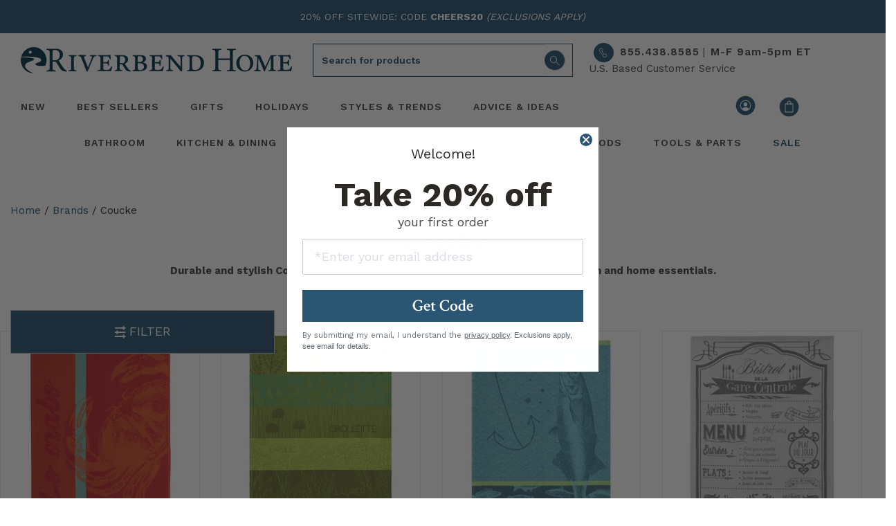

--- FILE ---
content_type: text/html; charset=utf-8
request_url: https://riverbendhome.com/collections/coucke
body_size: 63322
content:
<!doctype html>
<html lang="en">
<head>
  <script src="https://app.termly.io/resource-blocker/892fa07e-02df-470a-9e47-0d77a6d4f6c5?autoBlock=on" async></script><title>Coucke Tea Towels | Premium Kitchen Towels &amp; Linen | Riverbend Home</title>
    <meta name="description" content=" Discover Coucke tea towels crafted with premium linen for durability and style. Perfect for kitchen use, drying, and adding elegance to your home. ">
  
  
<link type="text/css" href="//riverbendhome.com/cdn/shop/t/245/assets/vendors@layout.theme.css?v=158960774279682537851695141763" rel="stylesheet"><link type="text/css" href="//riverbendhome.com/cdn/shop/t/245/assets/main.css?v=107922276512510013691739196095" rel="stylesheet"><link type="text/css" href="//riverbendhome.com/cdn/shop/t/245/assets/layout.theme.styleLiquid.scss.css?v=22202602668973890241695917363" rel="stylesheet">
<link rel="shortcut icon" href="//riverbendhome.com/cdn/shop/files/favicon-32x32_86f0f1f8-e5d9-4546-88ce-3936dcd4bbd3_32x32.png?v=1695224825" type="image/png"><meta charset="utf-8">
  <meta name="viewport" content="width=device-width, initial-scale=1, shrink-to-fit=no">
  <meta name="theme-color" content="">
  

<meta property="og:site_name" content="Riverbend Home">
<meta property="og:url" content="https://riverbendhome.com/collections/coucke">
<meta property="og:title" content="Coucke Tea Towels | Premium Kitchen Towels &amp; Linen">
<meta property="og:type" content="website">
<meta property="og:description" content="Discover Coucke tea towels crafted with premium linen for durability and style. Perfect for kitchen use, drying, and adding elegance to your home.">
<meta property="og:image:width" content="1200" />
<meta property="og:image:height" content="600" />



<meta name="twitter:site" content="@Riverbend_Home">
<meta name="twitter:card" content="summary_large_image">
<meta name="twitter:title" content="Coucke Tea Towels | Premium Kitchen Towels &amp; Linen">
<meta name="twitter:description" content="Discover Coucke tea towels crafted with premium linen for durability and style. Perfect for kitchen use, drying, and adding elegance to your home.">


  <link rel="preload" href="https://riverbendhome.com/cdn/shop/t/245/assets/rbhicon.ttf?v=52058886873132878091695141752?2nj2v0" as="font" type="font/woff2" crossorigin>
  <link rel="preload" href="https://fonts.gstatic.com/s/googlesans/v58/4Ua_rENHsxJlGDuGo1OIlJfC6l_24rlCK1Yo_Iqcsih3SAyH6cAwhX9RFD48TE63OOYKtrwEIJllpynAESo4.woff2" as="font" type="font/woff2" crossorigin>
  
    
    <style>
  @media(max-width: 767px){
    .block-hide-desktop {display: none!important;}
    .collection-template .template-layout-wrapper {margin-right: 0; margin-left: 0;}
    .collection-template .filters-column {margin-top:-1em; padding:0;}
    .collection-template .collection-list-items-column {margin-top:0; padding:0;}
    .collection-template .filters-column .hawk-railNavHeading {margin-bottom:0;}
    .hawk-searchrange {margin-top:0; margin-left:0;}
    .collections-top {margin-top:10px !important;}
    #collection-prod-top {margin-top:-30px;}
  }

  @media(min-width: 768px){
    .block-hide-mobile {display: none!important;}
    .collection-template .collection-list-items-column {margin-top:3rem; padding:0;}
    .hawk-searchrange {margin-top:-20px; margin-left:15px;}
  }

  /* Skeleton placeholder */
  .filter-aside-skeleton {
    display: none; /* always hide by default */
    width: 360px;
    height: 48.7344px;
    background-color: #2a5673;
    border-radius: 4px;
    padding:10px;
    margin:0;
  }

  .visuallyhidden {display:none;}

  .collection-template .filter-aside,
  .collection-template .filter-aside:before,
  .collection-template .hawk-railNavHeading {
    color: ;
    background-color: ;
  }
</style>

<script>
document.addEventListener("DOMContentLoaded", function() {

  // --- DEFER IMAGES USING INTERSECTION OBSERVER ---
  function deferImages() {
    const images = document.querySelectorAll(".collection-list-item .item-image");

    const observer = new IntersectionObserver((entries, obs) => {
      entries.forEach(entry => {
        if (entry.isIntersecting) {
          const img = entry.target;
          if (img.dataset.src) {
            img.src = img.dataset.src;
            img.srcset = img.dataset.srcset;
            img.removeAttribute('data-src');
            img.removeAttribute('data-srcset');
          }
          obs.unobserve(img);
        }
      });
    }, { rootMargin: "200px" });

    images.forEach((img, index) => {
      const eagerCount = window.innerWidth < 768 ? 2 : 4;
      if (index < eagerCount) {
        img.loading = "eager";
        img.decoding = "async";
      } else {
        img.dataset.src = img.src;
        img.dataset.srcset = img.srcset;
        img.removeAttribute('src');
        img.removeAttribute('srcset');
        observer.observe(img);
      }
    });
  }
  deferImages();

  // --- FILTER BUTTON SKELETON HANDLING (MOBILE ONLY) ---
  const wrapper = document.querySelector('.filter-aside-wrapper');
  if (wrapper && window.innerWidth < 768) { // only on mobile
    const skeleton = wrapper.querySelector('.filter-aside-skeleton');
    const button = wrapper.querySelector('.filter-aside');

    if (skeleton && button) {
      skeleton.style.display = 'block';
      button.style.display = 'none';

      const observer = new MutationObserver(() => {
        button.style.display = '';
        skeleton.remove();
        observer.disconnect();
      });

      observer.observe(wrapper.parentNode, { childList: true, subtree: true });
    }
  }

  // --- COLLECTION VIEW TOGGLE SYSTEM ---
  window.collectionViewToggleSystem = {
    debug: false,
    queryParameters: {},
    load_time: 2000,
    force_hawk_format: null,
    elementsToSelect: {
      hawk_item_list: '#hawkitemlist',
      collection_list_items: '.collection-list-items',
      collection_list_wrapper: '.collection-list-items-column',
      base_nav: '.collection-navigation',
      hawk_nav: '#hawkbottompager',
      hawk_filter_column: '.template-layout-wrapper'
    },
    templates: {
      loading_products_skeleton: null
    },

    loadCurrentQueryParameters: function() {
      const params = new URLSearchParams(window.location.search);
      this.queryParameters = {};
      for (let key of params.keys()) {
        if (!['page','_ab','_fd','_sc','utm_source','utm_medium','utm_campaign','_kx','gad_source','gclid','srsltid','utm_content','fbclid'].includes(key)) {
          this.queryParameters[key] = params.get(key);
        }
      }
    },

    urlHasQueryParameter: function() {
      return Object.keys(this.queryParameters).length > 0;
    },

    switchViews: function() {
      const hasQueryParam = this.urlHasQueryParameter();
      const hawkItemListEl = document.querySelector(this.elementsToSelect.hawk_item_list);
      const collectionListItemsEl = document.querySelector(this.elementsToSelect.collection_list_items);
      const collectionListWrapperEl = document.querySelector(this.elementsToSelect.collection_list_wrapper);
      const hawkNavEl = document.querySelector(this.elementsToSelect.hawk_nav);
      const navEl = document.querySelector(this.elementsToSelect.base_nav);

      if (!hawkItemListEl || !collectionListItemsEl || !collectionListWrapperEl) return;

      const loadingEl = document.createElement('div');
      loadingEl.classList.add('collection-list-items', 'ui-sortable');
      loadingEl.id = 'hawkitemlist-copy';
      loadingEl.innerHTML = this.templates.loading_products_skeleton;

      if (hasQueryParam) {
        hawkItemListEl.style.display = 'none';
        collectionListItemsEl.style.display = 'none';
        if (hawkNavEl) hawkNavEl.style.display = 'none';
        if (navEl) navEl.style.display = 'none';
        collectionListWrapperEl.append(loadingEl);

        setTimeout(() => {
          loadingEl.remove();
          hawkItemListEl.style.display = '';
          if (hawkNavEl) hawkNavEl.style.display = '';
        }, this.load_time);
      } else {
        hawkItemListEl.style.display = 'none';
        if (hawkNavEl) hawkNavEl.style.display = 'none';
        if (navEl) navEl.style.display = '';
        collectionListItemsEl.style.display = '';
      }
    },

    toggleFilter: function() {
      const hawkTitle = document.querySelector('.hawk-railNavHeading');
      const toggleFilter = document.querySelector(this.elementsToSelect.hawk_filter_column);
      const hawkToggles = document.querySelectorAll('.filter-aside');

      if (hawkTitle) hawkTitle.innerHTML = "Filter";
      if (toggleFilter) toggleFilter.classList.add('hawk-filter-hide');

      hawkToggles.forEach(button => {
        button.removeEventListener("click", window.collectionViewToggleSystem.toggleFilterController);
        button.addEventListener("click", window.collectionViewToggleSystem.toggleFilterController);
        button.classList.remove('hawk-filter-hide'); // show button
      });
    },

    toggleFilterController: function() {
      const toggleFilter = document.querySelector('.template-layout-wrapper');
      if (toggleFilter) toggleFilter.classList.toggle('hawk-filter-hide');
    },

    load: function() {
      const elem = document.querySelector('#hawkitemlist');
      if (!elem) return;

      const observer = new MutationObserver(() => {
        window.collectionViewToggleSystem.loadCurrentQueryParameters();
        window.collectionViewToggleSystem.switchViews();
        window.collectionViewToggleSystem.toggleFilter();
      });

      observer.observe(elem, { childList: true, subtree: true, characterDataOldValue: true });

      if (window.collectionViewToggleSystem.force_hawk_format) {
        const url = new URL(window.location.href);
        url.searchParams.set('force', 'true');
        window.history.replaceState(window.location.href, "", url.href);
        window.collectionViewToggleSystem.loadCurrentQueryParameters();
        window.collectionViewToggleSystem.switchViews();
        window.collectionViewToggleSystem.toggleFilter();
      }
    }
  };

  window.trackViewedProductVariant = function() { console.warn('QuickShop removed'); };
  window.findProductAndVariantInCollection = function() { return undefined; };

  window.collectionViewToggleSystem.load();
});
</script>

    
  

  
  <link rel="preconnect" href="https://fonts.googleapis.com">
  <link rel="preconnect" href="https://fonts.gstatic.com" crossorigin>
  
  
  
  <link rel="preconnect" href="https://www.googletagmanager.com">
  <link rel="preconnect" href="https://www.google-analytics.com">
  <link rel="preconnect" href="https://riverbendhome.com" crossorigin>
  <link rel="preconnect" href="https://lusearchapi-na.hawksearch.com">
  <link rel="preconnect" href="https://tracking-na.hawksearch.com">
  <link rel="preconnect" href="https://monorail-edge.shopifysvc.com">
  <link rel="preconnect" href="https://s.pinimg.com">
  <link rel="preconnect" href="https://recs-na.hawksearch.com">
  


  
  

<script src="//riverbendhome.com/cdn/shop/t/245/assets/webfont.js?v=177969976832722689601695141751" defer></script>
<script>
  WebFont.load({
    // typekit: {
    //   id: 'typekit id here',
    // },
    google: {
        families: [
            'Work Sans:400,500,600,700',
            'Crimson Text:400,400i,600,600i,700,700i',
        ],
    },
  });
</script> 

<meta name="robots" content="index, follow"><link rel="canonical" href="https://riverbendhome.com/collections/coucke"><meta name="trustpilot-one-time-domain-verification-id" content="6fdc687b-100b-4fee-8143-aafc50c24cc1"/>
  
  
  <script>(function(w,d,s,l,i){w[l]=w[l]||[];w[l].push({'gtm.start':
  new Date().getTime(),event:'gtm.js'});var f=d.getElementsByTagName(s)[0],
  j=d.createElement(s),dl=l!='dataLayer'?'&l='+l:'';j.async=true;j.src=
  'https://www.googletagmanager.com/gtm.js?id='+i+dl;f.parentNode.insertBefore(j,f);
  })(window,document,'script','dataLayer','GTM-NB5XKS');</script>
  

  
  <script defer type="text/javascript">
    (function (HawkSearch, undefined) {
    HawkSearch.BaseUrl = 'https://lusearchapi-na.hawksearch.com/sites/rbh2';
    HawkSearch.HawkUrl = HawkSearch.BaseUrl;
    HawkSearch.TrackingUrl = 'http://tracking-na.hawksearch.com/';
    HawkSearch.RecommenderUrl = 'http://recs-na.hawksearch.com';
    HawkSearch.ClientGuid = '67c707477f684b1e906e6e68a681b3df';
    if ("https:" == document.location.protocol) {
      HawkSearch.BaseUrl = HawkSearch.BaseUrl.replace("http://", "https://");
      HawkSearch.HawkUrl = HawkSearch.HawkUrl.replace("http://", "https://");
      HawkSearch.TrackingUrl = HawkSearch.TrackingUrl.replace("http://", "https://");
      HawkSearch.RecommenderUrl = HawkSearch.RecommenderUrl.replace("http://", "https://");
    }
    }(window.HawkSearch = window.HawkSearch || {}));
    var hawkJSScriptDoc = document.createElement("script");
    hawkJSScriptDoc.async = true;
    hawkJSScriptDoc.src = 'https://lusearchapi-na.hawksearch.com/sites/rbh2/includes/hawksearch.min.js';
    var hawkJSTag = document.getElementsByTagName('script')[0];
    hawkJSTag.parentNode.insertBefore(hawkJSScriptDoc, hawkJSTag);
    var hawkCSSScriptDoc = document.createElement("link");
    hawkCSSScriptDoc.setAttribute("rel", "stylesheet");
    hawkCSSScriptDoc.setAttribute("type", "text/css");
    hawkCSSScriptDoc.async = true;
    hawkCSSScriptDoc.setAttribute("href", HawkSearch.HawkUrl + '/includes/hawksearch.css');
    document.head.appendChild(hawkCSSScriptDoc);
  </script>

  
  <meta name="p:domain_verify" content="baa908e4440c26bf9170aa8438847192"/>

  
  
<script>window.performance && window.performance.mark && window.performance.mark('shopify.content_for_header.start');</script><meta id="shopify-digital-wallet" name="shopify-digital-wallet" content="/8971223095/digital_wallets/dialog">
<meta name="shopify-checkout-api-token" content="b4c1524f1874de67265a12a505dbdbfd">
<meta id="in-context-paypal-metadata" data-shop-id="8971223095" data-venmo-supported="true" data-environment="production" data-locale="en_US" data-paypal-v4="true" data-currency="USD">
<link rel="alternate" type="application/atom+xml" title="Feed" href="/collections/coucke.atom" />
<link rel="alternate" type="application/json+oembed" href="https://riverbendhome.com/collections/coucke.oembed">
<script async="async" src="/checkouts/internal/preloads.js?locale=en-US"></script>
<script id="shopify-features" type="application/json">{"accessToken":"b4c1524f1874de67265a12a505dbdbfd","betas":["rich-media-storefront-analytics"],"domain":"riverbendhome.com","predictiveSearch":true,"shopId":8971223095,"locale":"en"}</script>
<script>var Shopify = Shopify || {};
Shopify.shop = "riverbendhomedev.myshopify.com";
Shopify.locale = "en";
Shopify.currency = {"active":"USD","rate":"1.0"};
Shopify.country = "US";
Shopify.theme = {"name":"PRODUCTION","id":131625844932,"schema_name":"Riverbend","schema_version":"2.0.0","theme_store_id":null,"role":"main"};
Shopify.theme.handle = "null";
Shopify.theme.style = {"id":null,"handle":null};
Shopify.cdnHost = "riverbendhome.com/cdn";
Shopify.routes = Shopify.routes || {};
Shopify.routes.root = "/";</script>
<script type="module">!function(o){(o.Shopify=o.Shopify||{}).modules=!0}(window);</script>
<script>!function(o){function n(){var o=[];function n(){o.push(Array.prototype.slice.apply(arguments))}return n.q=o,n}var t=o.Shopify=o.Shopify||{};t.loadFeatures=n(),t.autoloadFeatures=n()}(window);</script>
<script id="shop-js-analytics" type="application/json">{"pageType":"collection"}</script>
<script defer="defer" async type="module" src="//riverbendhome.com/cdn/shopifycloud/shop-js/modules/v2/client.init-shop-cart-sync_BT-GjEfc.en.esm.js"></script>
<script defer="defer" async type="module" src="//riverbendhome.com/cdn/shopifycloud/shop-js/modules/v2/chunk.common_D58fp_Oc.esm.js"></script>
<script defer="defer" async type="module" src="//riverbendhome.com/cdn/shopifycloud/shop-js/modules/v2/chunk.modal_xMitdFEc.esm.js"></script>
<script type="module">
  await import("//riverbendhome.com/cdn/shopifycloud/shop-js/modules/v2/client.init-shop-cart-sync_BT-GjEfc.en.esm.js");
await import("//riverbendhome.com/cdn/shopifycloud/shop-js/modules/v2/chunk.common_D58fp_Oc.esm.js");
await import("//riverbendhome.com/cdn/shopifycloud/shop-js/modules/v2/chunk.modal_xMitdFEc.esm.js");

  window.Shopify.SignInWithShop?.initShopCartSync?.({"fedCMEnabled":true,"windoidEnabled":true});

</script>
<script>(function() {
  var isLoaded = false;
  function asyncLoad() {
    if (isLoaded) return;
    isLoaded = true;
    var urls = [];
    for (var i = 0; i < urls.length; i++) {
      var s = document.createElement('script');
      s.type = 'text/javascript';
      s.async = true;
      s.src = urls[i];
      var x = document.getElementsByTagName('script')[0];
      x.parentNode.insertBefore(s, x);
    }
  };
  if(window.attachEvent) {
    window.attachEvent('onload', asyncLoad);
  } else {
    window.addEventListener('load', asyncLoad, false);
  }
})();</script>
<script id="__st">var __st={"a":8971223095,"offset":-18000,"reqid":"8c0f0cbf-9fde-4c7c-ab35-a12c6747ac27-1769359962","pageurl":"riverbendhome.com\/collections\/coucke","u":"0e6087d60e34","p":"collection","rtyp":"collection","rid":157515874359};</script>
<script>window.ShopifyPaypalV4VisibilityTracking = true;</script>
<script id="captcha-bootstrap">!function(){'use strict';const t='contact',e='account',n='new_comment',o=[[t,t],['blogs',n],['comments',n],[t,'customer']],c=[[e,'customer_login'],[e,'guest_login'],[e,'recover_customer_password'],[e,'create_customer']],r=t=>t.map((([t,e])=>`form[action*='/${t}']:not([data-nocaptcha='true']) input[name='form_type'][value='${e}']`)).join(','),a=t=>()=>t?[...document.querySelectorAll(t)].map((t=>t.form)):[];function s(){const t=[...o],e=r(t);return a(e)}const i='password',u='form_key',d=['recaptcha-v3-token','g-recaptcha-response','h-captcha-response',i],f=()=>{try{return window.sessionStorage}catch{return}},m='__shopify_v',_=t=>t.elements[u];function p(t,e,n=!1){try{const o=window.sessionStorage,c=JSON.parse(o.getItem(e)),{data:r}=function(t){const{data:e,action:n}=t;return t[m]||n?{data:e,action:n}:{data:t,action:n}}(c);for(const[e,n]of Object.entries(r))t.elements[e]&&(t.elements[e].value=n);n&&o.removeItem(e)}catch(o){console.error('form repopulation failed',{error:o})}}const l='form_type',E='cptcha';function T(t){t.dataset[E]=!0}const w=window,h=w.document,L='Shopify',v='ce_forms',y='captcha';let A=!1;((t,e)=>{const n=(g='f06e6c50-85a8-45c8-87d0-21a2b65856fe',I='https://cdn.shopify.com/shopifycloud/storefront-forms-hcaptcha/ce_storefront_forms_captcha_hcaptcha.v1.5.2.iife.js',D={infoText:'Protected by hCaptcha',privacyText:'Privacy',termsText:'Terms'},(t,e,n)=>{const o=w[L][v],c=o.bindForm;if(c)return c(t,g,e,D).then(n);var r;o.q.push([[t,g,e,D],n]),r=I,A||(h.body.append(Object.assign(h.createElement('script'),{id:'captcha-provider',async:!0,src:r})),A=!0)});var g,I,D;w[L]=w[L]||{},w[L][v]=w[L][v]||{},w[L][v].q=[],w[L][y]=w[L][y]||{},w[L][y].protect=function(t,e){n(t,void 0,e),T(t)},Object.freeze(w[L][y]),function(t,e,n,w,h,L){const[v,y,A,g]=function(t,e,n){const i=e?o:[],u=t?c:[],d=[...i,...u],f=r(d),m=r(i),_=r(d.filter((([t,e])=>n.includes(e))));return[a(f),a(m),a(_),s()]}(w,h,L),I=t=>{const e=t.target;return e instanceof HTMLFormElement?e:e&&e.form},D=t=>v().includes(t);t.addEventListener('submit',(t=>{const e=I(t);if(!e)return;const n=D(e)&&!e.dataset.hcaptchaBound&&!e.dataset.recaptchaBound,o=_(e),c=g().includes(e)&&(!o||!o.value);(n||c)&&t.preventDefault(),c&&!n&&(function(t){try{if(!f())return;!function(t){const e=f();if(!e)return;const n=_(t);if(!n)return;const o=n.value;o&&e.removeItem(o)}(t);const e=Array.from(Array(32),(()=>Math.random().toString(36)[2])).join('');!function(t,e){_(t)||t.append(Object.assign(document.createElement('input'),{type:'hidden',name:u})),t.elements[u].value=e}(t,e),function(t,e){const n=f();if(!n)return;const o=[...t.querySelectorAll(`input[type='${i}']`)].map((({name:t})=>t)),c=[...d,...o],r={};for(const[a,s]of new FormData(t).entries())c.includes(a)||(r[a]=s);n.setItem(e,JSON.stringify({[m]:1,action:t.action,data:r}))}(t,e)}catch(e){console.error('failed to persist form',e)}}(e),e.submit())}));const S=(t,e)=>{t&&!t.dataset[E]&&(n(t,e.some((e=>e===t))),T(t))};for(const o of['focusin','change'])t.addEventListener(o,(t=>{const e=I(t);D(e)&&S(e,y())}));const B=e.get('form_key'),M=e.get(l),P=B&&M;t.addEventListener('DOMContentLoaded',(()=>{const t=y();if(P)for(const e of t)e.elements[l].value===M&&p(e,B);[...new Set([...A(),...v().filter((t=>'true'===t.dataset.shopifyCaptcha))])].forEach((e=>S(e,t)))}))}(h,new URLSearchParams(w.location.search),n,t,e,['guest_login'])})(!0,!0)}();</script>
<script integrity="sha256-4kQ18oKyAcykRKYeNunJcIwy7WH5gtpwJnB7kiuLZ1E=" data-source-attribution="shopify.loadfeatures" defer="defer" src="//riverbendhome.com/cdn/shopifycloud/storefront/assets/storefront/load_feature-a0a9edcb.js" crossorigin="anonymous"></script>
<script data-source-attribution="shopify.dynamic_checkout.dynamic.init">var Shopify=Shopify||{};Shopify.PaymentButton=Shopify.PaymentButton||{isStorefrontPortableWallets:!0,init:function(){window.Shopify.PaymentButton.init=function(){};var t=document.createElement("script");t.src="https://riverbendhome.com/cdn/shopifycloud/portable-wallets/latest/portable-wallets.en.js",t.type="module",document.head.appendChild(t)}};
</script>
<script data-source-attribution="shopify.dynamic_checkout.buyer_consent">
  function portableWalletsHideBuyerConsent(e){var t=document.getElementById("shopify-buyer-consent"),n=document.getElementById("shopify-subscription-policy-button");t&&n&&(t.classList.add("hidden"),t.setAttribute("aria-hidden","true"),n.removeEventListener("click",e))}function portableWalletsShowBuyerConsent(e){var t=document.getElementById("shopify-buyer-consent"),n=document.getElementById("shopify-subscription-policy-button");t&&n&&(t.classList.remove("hidden"),t.removeAttribute("aria-hidden"),n.addEventListener("click",e))}window.Shopify?.PaymentButton&&(window.Shopify.PaymentButton.hideBuyerConsent=portableWalletsHideBuyerConsent,window.Shopify.PaymentButton.showBuyerConsent=portableWalletsShowBuyerConsent);
</script>
<script data-source-attribution="shopify.dynamic_checkout.cart.bootstrap">document.addEventListener("DOMContentLoaded",(function(){function t(){return document.querySelector("shopify-accelerated-checkout-cart, shopify-accelerated-checkout")}if(t())Shopify.PaymentButton.init();else{new MutationObserver((function(e,n){t()&&(Shopify.PaymentButton.init(),n.disconnect())})).observe(document.body,{childList:!0,subtree:!0})}}));
</script>
<link id="shopify-accelerated-checkout-styles" rel="stylesheet" media="screen" href="https://riverbendhome.com/cdn/shopifycloud/portable-wallets/latest/accelerated-checkout-backwards-compat.css" crossorigin="anonymous">
<style id="shopify-accelerated-checkout-cart">
        #shopify-buyer-consent {
  margin-top: 1em;
  display: inline-block;
  width: 100%;
}

#shopify-buyer-consent.hidden {
  display: none;
}

#shopify-subscription-policy-button {
  background: none;
  border: none;
  padding: 0;
  text-decoration: underline;
  font-size: inherit;
  cursor: pointer;
}

#shopify-subscription-policy-button::before {
  box-shadow: none;
}

      </style>
<script id="sections-script" data-sections="header" defer="defer" src="//riverbendhome.com/cdn/shop/t/245/compiled_assets/scripts.js?v=105383"></script>
<script>window.performance && window.performance.mark && window.performance.mark('shopify.content_for_header.end');</script>
<script src="//cdnjs.cloudflare.com/ajax/libs/jquery/2.1.3/jquery.min.js" async></script>
    <script>
      $(document).ready(function () {
        $(".expand-button").click(function () {
          $("#expand-content.collapsible-content").slideToggle();
          // Toggle the button text
          $(this).text(function (i, text) {
            return text === "Expand" ? "Collapse" : "Expand";
          });
        });
      });
  </script><!-- BEGIN app block: shopify://apps/geo-pro-geolocation/blocks/geopro/16fc5313-7aee-4e90-ac95-f50fc7c8b657 --><!-- This snippet is used to load Geo:Pro data on the storefront -->
<meta class='geo-ip' content='[base64]'>
<!-- This snippet initializes the plugin -->
<script async>
  try {
    const loadGeoPro=()=>{let e=e=>{if(!e||e.isCrawler||"success"!==e.message){window.geopro_cancel="1";return}let o=e.isAdmin?"el-geoip-location-admin":"el-geoip-location",s=Date.now()+864e5;localStorage.setItem(o,JSON.stringify({value:e.data,expires:s})),e.isAdmin&&localStorage.setItem("el-geoip-admin",JSON.stringify({value:"1",expires:s}))},o=new XMLHttpRequest;o.open("GET","https://geo.geoproapp.com?x-api-key=91e359ab7-2b63-539e-1de2-c4bf731367a7",!0),o.responseType="json",o.onload=()=>e(200===o.status?o.response:null),o.send()},load=!["el-geoip-location-admin","el-geoip-location"].some(e=>{try{let o=JSON.parse(localStorage.getItem(e));return o&&o.expires>Date.now()}catch(s){return!1}});load&&loadGeoPro();
  } catch(e) {
    console.warn('Geo:Pro error', e);
    window.geopro_cancel = '1';
  }
</script>
<script src="https://cdn.shopify.com/extensions/019b746b-26da-7a64-a671-397924f34f11/easylocation-195/assets/easylocation-storefront.min.js" type="text/javascript" async></script>


<!-- END app block --><!-- BEGIN app block: shopify://apps/klaviyo-email-marketing-sms/blocks/klaviyo-onsite-embed/2632fe16-c075-4321-a88b-50b567f42507 -->












  <script async src="https://static.klaviyo.com/onsite/js/HBuSDn/klaviyo.js?company_id=HBuSDn"></script>
  <script>!function(){if(!window.klaviyo){window._klOnsite=window._klOnsite||[];try{window.klaviyo=new Proxy({},{get:function(n,i){return"push"===i?function(){var n;(n=window._klOnsite).push.apply(n,arguments)}:function(){for(var n=arguments.length,o=new Array(n),w=0;w<n;w++)o[w]=arguments[w];var t="function"==typeof o[o.length-1]?o.pop():void 0,e=new Promise((function(n){window._klOnsite.push([i].concat(o,[function(i){t&&t(i),n(i)}]))}));return e}}})}catch(n){window.klaviyo=window.klaviyo||[],window.klaviyo.push=function(){var n;(n=window._klOnsite).push.apply(n,arguments)}}}}();</script>

  




  <script>
    window.klaviyoReviewsProductDesignMode = false
  </script>







<!-- END app block --><!-- BEGIN app block: shopify://apps/hulk-form-builder/blocks/app-embed/b6b8dd14-356b-4725-a4ed-77232212b3c3 --><!-- BEGIN app snippet: hulkapps-formbuilder-theme-ext --><script type="text/javascript">
  
  if (typeof window.formbuilder_customer != "object") {
        window.formbuilder_customer = {}
  }

  window.hulkFormBuilder = {
    form_data: {"form_OrSQ93G-EnggS8aq0dv-bQ":{"uuid":"OrSQ93G-EnggS8aq0dv-bQ","form_name":"Join the pro program","form_data":{"div_back_gradient_1":"#fff","div_back_gradient_2":"#fff","back_color":"#f4f4f3","form_title":"\u003ch2 style=\"text-align: center;\"\u003e\u003cspan style=\"font-size:20px;\"\u003eApplying is fast, easy\u0026nbsp;and free!\u003c\/span\u003e\u003c\/h2\u003e\n","form_submit":"Submit","after_submit":"clearAndAllow","after_submit_msg":"\u003cp\u003eThank you! Our customer service department will reach you to you shortly.\u003c\/p\u003e\n","captcha_enable":"no","label_style":"blockLabels","input_border_radius":"3","back_type":"color","input_back_color":"#fff","input_back_color_hover":"#fff","back_shadow":"none","label_font_clr":"#333333","input_font_clr":"#333333","button_align":"fullBtn","button_clr":"#fff","button_back_clr":"#2a5673","button_border_radius":"3","form_width":"100%","form_border_size":0,"form_border_clr":"#ffffff","form_border_radius":"1","label_font_size":"16","input_font_size":"14","button_font_size":"16","form_padding":"20","input_border_color":"#ffffff","input_border_color_hover":"#ffffff","btn_border_clr":"#000000","btn_border_size":0,"form_name":"Join the pro program","":"help@riverbendhome.com","input_font_family":"Work Sans","label_font_family":"Work Sans","advance_css":".form_generater_form_div{\n    padding: 20px 15px 40px 15px;\n}\n.form_generater_form_div{\n    margin:0;\n}\n.block_label{\n    font-weight: 600;\n    letter-spacing: 0.03rem;\n}\n.form-control{\n    box-shadow:none;\n    outline:none;\n}\n.form_title_div h2 span{\n    letter-spacing: 0.05rem;\ncolor:#2c2824;\n}\n.form_title_div h2 {\nmargin-top:0;\nmargin-bottom: 1.5rem;\n}","formElements":[{"Conditions":{},"type":"text","position":0,"label":"First Name","halfwidth":"yes","required":"yes","page_number":1},{"Conditions":{},"type":"text","position":1,"label":"Last Name","halfwidth":"yes","required":"yes","page_number":1},{"type":"email","position":2,"label":"Email","required":"yes","email_confirm":"yes","Conditions":{},"halfwidth":"yes","page_number":1},{"Conditions":{},"type":"number","position":3,"label":" Phone","required":"yes","halfwidth":"yes","page_number":1},{"Conditions":{},"type":"text","position":4,"label":"Company","required":"yes","page_number":1},{"Conditions":{},"type":"text","position":5,"label":"Address 1","required":"yes","page_number":1},{"Conditions":{},"type":"text","position":6,"label":"Address 2","page_number":1},{"Conditions":{},"type":"text","position":7,"label":"City","required":"yes","page_number":1},{"Conditions":{},"type":"select","position":8,"label":"State","option_sets":"state","values":"AL\nAK\nAZ\nAR\nCA\nCO\nCT\nDE\nFL\nGA\nHI\nID\nIL\nIN\nIA\nKS\nKY\nLA\nME\nMD\nMA\nMI\nMN\nMS\nMO\nMT\nNE\nNV\nNH\nNJ\nNM\nNY\nNC\nND\nOH\nOK\nOR\nPA\nRI\nSC\nSD\nTN\nTX\nUT\nVT\nVA\nWA\nWV\nWI\nWY","elementCost":{},"halfwidth":"yes","required":"yes","page_number":1},{"Conditions":{},"type":"number","position":9,"label":"Zip","required":"yes","halfwidth":"yes","page_number":1},{"Conditions":{"SelectedElemenet":"State","SelectedElemenetCount":8},"type":"number","position":10,"label":"Tax ID Number (TIN)","required":"yes","page_number":1},{"Conditions":{},"type":"url","position":11,"label":"Company Website","placeholder":"www.","halfwidth":"yes","page_number":1}]},"is_spam_form":false,"shop_uuid":"C6syHEirREr7vg5_xbgwgQ","shop_timezone":"America\/New_York","shop_id":24582,"shop_is_after_submit_enabled":true,"shop_shopify_plan":"shopify_plus","shop_shopify_domain":"riverbendhomedev.myshopify.com","shop_remove_watermark":false,"shop_created_at":"2019-09-21T15:31:27.825-05:00"}},
    shop_data: {"shop_C6syHEirREr7vg5_xbgwgQ":{"shop_uuid":"C6syHEirREr7vg5_xbgwgQ","shop_timezone":"America\/New_York","shop_id":24582,"shop_is_after_submit_enabled":true,"shop_shopify_plan":"Shopify Plus","shop_shopify_domain":"riverbendhomedev.myshopify.com","shop_created_at":"2019-09-21T20:31:27.825Z","is_skip_metafield":false,"shop_deleted":false,"shop_disabled":false}},
    settings_data: {"shop_settings":{"shop_customise_msgs":[],"default_customise_msgs":{"is_required":"is required","thank_you":"Thank you! The form was submitted successfully.","processing":"Processing...","valid_data":"Please provide valid data","valid_email":"Provide valid email format","valid_tags":"HTML Tags are not allowed","valid_phone":"Provide valid phone number","valid_captcha":"Please provide valid captcha response","valid_url":"Provide valid URL","only_number_alloud":"Provide valid number in","number_less":"must be less than","number_more":"must be more than","image_must_less":"Image must be less than 20MB","image_number":"Images allowed","image_extension":"Invalid extension! Please provide image file","error_image_upload":"Error in image upload. Please try again.","error_file_upload":"Error in file upload. Please try again.","your_response":"Your response","error_form_submit":"Error occur.Please try again after sometime.","email_submitted":"Form with this email is already submitted","invalid_email_by_zerobounce":"The email address you entered appears to be invalid. Please check it and try again.","download_file":"Download file","card_details_invalid":"Your card details are invalid","card_details":"Card details","please_enter_card_details":"Please enter card details","card_number":"Card number","exp_mm":"Exp MM","exp_yy":"Exp YY","crd_cvc":"CVV","payment_value":"Payment amount","please_enter_payment_amount":"Please enter payment amount","address1":"Address line 1","address2":"Address line 2","city":"City","province":"Province","zipcode":"Zip code","country":"Country","blocked_domain":"This form does not accept addresses from","file_must_less":"File must be less than 20MB","file_extension":"Invalid extension! Please provide file","only_file_number_alloud":"files allowed","previous":"Previous","next":"Next","must_have_a_input":"Please enter at least one field.","please_enter_required_data":"Please enter required data","atleast_one_special_char":"Include at least one special character","atleast_one_lowercase_char":"Include at least one lowercase character","atleast_one_uppercase_char":"Include at least one uppercase character","atleast_one_number":"Include at least one number","must_have_8_chars":"Must have 8 characters long","be_between_8_and_12_chars":"Be between 8 and 12 characters long","please_select":"Please Select","phone_submitted":"Form with this phone number is already submitted","user_res_parse_error":"Error while submitting the form","valid_same_values":"values must be same","product_choice_clear_selection":"Clear Selection","picture_choice_clear_selection":"Clear Selection","remove_all_for_file_image_upload":"Remove All","invalid_file_type_for_image_upload":"You can't upload files of this type.","invalid_file_type_for_signature_upload":"You can't upload files of this type.","max_files_exceeded_for_file_upload":"You can not upload any more files.","max_files_exceeded_for_image_upload":"You can not upload any more files.","file_already_exist":"File already uploaded","max_limit_exceed":"You have added the maximum number of text fields.","cancel_upload_for_file_upload":"Cancel upload","cancel_upload_for_image_upload":"Cancel upload","cancel_upload_for_signature_upload":"Cancel upload"},"shop_blocked_domains":[]}},
    features_data: {"shop_plan_features":{"shop_plan_features":["unlimited-forms","full-design-customization","export-form-submissions","multiple-recipients-for-form-submissions","multiple-admin-notifications","enable-captcha","unlimited-file-uploads","save-submitted-form-data","set-auto-response-message","conditional-logic","form-banner","save-as-draft-facility","include-user-response-in-admin-email","disable-form-submission","mail-platform-integration","stripe-payment-integration","pre-built-templates","create-customer-account-on-shopify","google-analytics-3-by-tracking-id","facebook-pixel-id","bing-uet-pixel-id","advanced-js","advanced-css","api-available","customize-form-message","hidden-field","restrict-from-submissions-per-one-user","utm-tracking","ratings","privacy-notices","heading","paragraph","shopify-flow-trigger","domain-setup","block-domain","address","html-code","form-schedule","after-submit-script","customize-form-scrolling","on-form-submission-record-the-referrer-url","password","duplicate-the-forms","include-user-response-in-auto-responder-email","elements-add-ons","admin-and-auto-responder-email-with-tokens","email-export","premium-support","google-analytics-4-by-measurement-id","google-ads-for-tracking-conversion","validation-field","file-upload","load_form_as_popup","advanced_conditional_logic"]}},
    shop: null,
    shop_id: null,
    plan_features: null,
    validateDoubleQuotes: false,
    assets: {
      extraFunctions: "https://cdn.shopify.com/extensions/019bb5ee-ec40-7527-955d-c1b8751eb060/form-builder-by-hulkapps-50/assets/extra-functions.js",
      extraStyles: "https://cdn.shopify.com/extensions/019bb5ee-ec40-7527-955d-c1b8751eb060/form-builder-by-hulkapps-50/assets/extra-styles.css",
      bootstrapStyles: "https://cdn.shopify.com/extensions/019bb5ee-ec40-7527-955d-c1b8751eb060/form-builder-by-hulkapps-50/assets/theme-app-extension-bootstrap.css"
    },
    translations: {
      htmlTagNotAllowed: "HTML Tags are not allowed",
      sqlQueryNotAllowed: "SQL Queries are not allowed",
      doubleQuoteNotAllowed: "Double quotes are not allowed",
      vorwerkHttpWwwNotAllowed: "The words \u0026#39;http\u0026#39; and \u0026#39;www\u0026#39; are not allowed. Please remove them and try again.",
      maxTextFieldsReached: "You have added the maximum number of text fields.",
      avoidNegativeWords: "Avoid negative words: Don\u0026#39;t use negative words in your contact message.",
      customDesignOnly: "This form is for custom designs requests. For general inquiries please contact our team at info@stagheaddesigns.com",
      zerobounceApiErrorMsg: "We couldn\u0026#39;t verify your email due to a technical issue. Please try again later.",
    }

  }

  

  window.FbThemeAppExtSettingsHash = {}
  
</script><!-- END app snippet --><!-- END app block --><script src="https://cdn.shopify.com/extensions/019bb5ee-ec40-7527-955d-c1b8751eb060/form-builder-by-hulkapps-50/assets/form-builder-script.js" type="text/javascript" defer="defer"></script>
<link href="https://monorail-edge.shopifysvc.com" rel="dns-prefetch">
<script>(function(){if ("sendBeacon" in navigator && "performance" in window) {try {var session_token_from_headers = performance.getEntriesByType('navigation')[0].serverTiming.find(x => x.name == '_s').description;} catch {var session_token_from_headers = undefined;}var session_cookie_matches = document.cookie.match(/_shopify_s=([^;]*)/);var session_token_from_cookie = session_cookie_matches && session_cookie_matches.length === 2 ? session_cookie_matches[1] : "";var session_token = session_token_from_headers || session_token_from_cookie || "";function handle_abandonment_event(e) {var entries = performance.getEntries().filter(function(entry) {return /monorail-edge.shopifysvc.com/.test(entry.name);});if (!window.abandonment_tracked && entries.length === 0) {window.abandonment_tracked = true;var currentMs = Date.now();var navigation_start = performance.timing.navigationStart;var payload = {shop_id: 8971223095,url: window.location.href,navigation_start,duration: currentMs - navigation_start,session_token,page_type: "collection"};window.navigator.sendBeacon("https://monorail-edge.shopifysvc.com/v1/produce", JSON.stringify({schema_id: "online_store_buyer_site_abandonment/1.1",payload: payload,metadata: {event_created_at_ms: currentMs,event_sent_at_ms: currentMs}}));}}window.addEventListener('pagehide', handle_abandonment_event);}}());</script>
<script id="web-pixels-manager-setup">(function e(e,d,r,n,o){if(void 0===o&&(o={}),!Boolean(null===(a=null===(i=window.Shopify)||void 0===i?void 0:i.analytics)||void 0===a?void 0:a.replayQueue)){var i,a;window.Shopify=window.Shopify||{};var t=window.Shopify;t.analytics=t.analytics||{};var s=t.analytics;s.replayQueue=[],s.publish=function(e,d,r){return s.replayQueue.push([e,d,r]),!0};try{self.performance.mark("wpm:start")}catch(e){}var l=function(){var e={modern:/Edge?\/(1{2}[4-9]|1[2-9]\d|[2-9]\d{2}|\d{4,})\.\d+(\.\d+|)|Firefox\/(1{2}[4-9]|1[2-9]\d|[2-9]\d{2}|\d{4,})\.\d+(\.\d+|)|Chrom(ium|e)\/(9{2}|\d{3,})\.\d+(\.\d+|)|(Maci|X1{2}).+ Version\/(15\.\d+|(1[6-9]|[2-9]\d|\d{3,})\.\d+)([,.]\d+|)( \(\w+\)|)( Mobile\/\w+|) Safari\/|Chrome.+OPR\/(9{2}|\d{3,})\.\d+\.\d+|(CPU[ +]OS|iPhone[ +]OS|CPU[ +]iPhone|CPU IPhone OS|CPU iPad OS)[ +]+(15[._]\d+|(1[6-9]|[2-9]\d|\d{3,})[._]\d+)([._]\d+|)|Android:?[ /-](13[3-9]|1[4-9]\d|[2-9]\d{2}|\d{4,})(\.\d+|)(\.\d+|)|Android.+Firefox\/(13[5-9]|1[4-9]\d|[2-9]\d{2}|\d{4,})\.\d+(\.\d+|)|Android.+Chrom(ium|e)\/(13[3-9]|1[4-9]\d|[2-9]\d{2}|\d{4,})\.\d+(\.\d+|)|SamsungBrowser\/([2-9]\d|\d{3,})\.\d+/,legacy:/Edge?\/(1[6-9]|[2-9]\d|\d{3,})\.\d+(\.\d+|)|Firefox\/(5[4-9]|[6-9]\d|\d{3,})\.\d+(\.\d+|)|Chrom(ium|e)\/(5[1-9]|[6-9]\d|\d{3,})\.\d+(\.\d+|)([\d.]+$|.*Safari\/(?![\d.]+ Edge\/[\d.]+$))|(Maci|X1{2}).+ Version\/(10\.\d+|(1[1-9]|[2-9]\d|\d{3,})\.\d+)([,.]\d+|)( \(\w+\)|)( Mobile\/\w+|) Safari\/|Chrome.+OPR\/(3[89]|[4-9]\d|\d{3,})\.\d+\.\d+|(CPU[ +]OS|iPhone[ +]OS|CPU[ +]iPhone|CPU IPhone OS|CPU iPad OS)[ +]+(10[._]\d+|(1[1-9]|[2-9]\d|\d{3,})[._]\d+)([._]\d+|)|Android:?[ /-](13[3-9]|1[4-9]\d|[2-9]\d{2}|\d{4,})(\.\d+|)(\.\d+|)|Mobile Safari.+OPR\/([89]\d|\d{3,})\.\d+\.\d+|Android.+Firefox\/(13[5-9]|1[4-9]\d|[2-9]\d{2}|\d{4,})\.\d+(\.\d+|)|Android.+Chrom(ium|e)\/(13[3-9]|1[4-9]\d|[2-9]\d{2}|\d{4,})\.\d+(\.\d+|)|Android.+(UC? ?Browser|UCWEB|U3)[ /]?(15\.([5-9]|\d{2,})|(1[6-9]|[2-9]\d|\d{3,})\.\d+)\.\d+|SamsungBrowser\/(5\.\d+|([6-9]|\d{2,})\.\d+)|Android.+MQ{2}Browser\/(14(\.(9|\d{2,})|)|(1[5-9]|[2-9]\d|\d{3,})(\.\d+|))(\.\d+|)|K[Aa][Ii]OS\/(3\.\d+|([4-9]|\d{2,})\.\d+)(\.\d+|)/},d=e.modern,r=e.legacy,n=navigator.userAgent;return n.match(d)?"modern":n.match(r)?"legacy":"unknown"}(),u="modern"===l?"modern":"legacy",c=(null!=n?n:{modern:"",legacy:""})[u],f=function(e){return[e.baseUrl,"/wpm","/b",e.hashVersion,"modern"===e.buildTarget?"m":"l",".js"].join("")}({baseUrl:d,hashVersion:r,buildTarget:u}),m=function(e){var d=e.version,r=e.bundleTarget,n=e.surface,o=e.pageUrl,i=e.monorailEndpoint;return{emit:function(e){var a=e.status,t=e.errorMsg,s=(new Date).getTime(),l=JSON.stringify({metadata:{event_sent_at_ms:s},events:[{schema_id:"web_pixels_manager_load/3.1",payload:{version:d,bundle_target:r,page_url:o,status:a,surface:n,error_msg:t},metadata:{event_created_at_ms:s}}]});if(!i)return console&&console.warn&&console.warn("[Web Pixels Manager] No Monorail endpoint provided, skipping logging."),!1;try{return self.navigator.sendBeacon.bind(self.navigator)(i,l)}catch(e){}var u=new XMLHttpRequest;try{return u.open("POST",i,!0),u.setRequestHeader("Content-Type","text/plain"),u.send(l),!0}catch(e){return console&&console.warn&&console.warn("[Web Pixels Manager] Got an unhandled error while logging to Monorail."),!1}}}}({version:r,bundleTarget:l,surface:e.surface,pageUrl:self.location.href,monorailEndpoint:e.monorailEndpoint});try{o.browserTarget=l,function(e){var d=e.src,r=e.async,n=void 0===r||r,o=e.onload,i=e.onerror,a=e.sri,t=e.scriptDataAttributes,s=void 0===t?{}:t,l=document.createElement("script"),u=document.querySelector("head"),c=document.querySelector("body");if(l.async=n,l.src=d,a&&(l.integrity=a,l.crossOrigin="anonymous"),s)for(var f in s)if(Object.prototype.hasOwnProperty.call(s,f))try{l.dataset[f]=s[f]}catch(e){}if(o&&l.addEventListener("load",o),i&&l.addEventListener("error",i),u)u.appendChild(l);else{if(!c)throw new Error("Did not find a head or body element to append the script");c.appendChild(l)}}({src:f,async:!0,onload:function(){if(!function(){var e,d;return Boolean(null===(d=null===(e=window.Shopify)||void 0===e?void 0:e.analytics)||void 0===d?void 0:d.initialized)}()){var d=window.webPixelsManager.init(e)||void 0;if(d){var r=window.Shopify.analytics;r.replayQueue.forEach((function(e){var r=e[0],n=e[1],o=e[2];d.publishCustomEvent(r,n,o)})),r.replayQueue=[],r.publish=d.publishCustomEvent,r.visitor=d.visitor,r.initialized=!0}}},onerror:function(){return m.emit({status:"failed",errorMsg:"".concat(f," has failed to load")})},sri:function(e){var d=/^sha384-[A-Za-z0-9+/=]+$/;return"string"==typeof e&&d.test(e)}(c)?c:"",scriptDataAttributes:o}),m.emit({status:"loading"})}catch(e){m.emit({status:"failed",errorMsg:(null==e?void 0:e.message)||"Unknown error"})}}})({shopId: 8971223095,storefrontBaseUrl: "https://riverbendhome.com",extensionsBaseUrl: "https://extensions.shopifycdn.com/cdn/shopifycloud/web-pixels-manager",monorailEndpoint: "https://monorail-edge.shopifysvc.com/unstable/produce_batch",surface: "storefront-renderer",enabledBetaFlags: ["2dca8a86"],webPixelsConfigList: [{"id":"1350926532","configuration":"{\"accountID\":\"HBuSDn\",\"webPixelConfig\":\"eyJlbmFibGVBZGRlZFRvQ2FydEV2ZW50cyI6IHRydWV9\"}","eventPayloadVersion":"v1","runtimeContext":"STRICT","scriptVersion":"524f6c1ee37bacdca7657a665bdca589","type":"APP","apiClientId":123074,"privacyPurposes":["ANALYTICS","MARKETING"],"dataSharingAdjustments":{"protectedCustomerApprovalScopes":["read_customer_address","read_customer_email","read_customer_name","read_customer_personal_data","read_customer_phone"]}},{"id":"1300693188","configuration":"{\"pixel_id\":\"1161840383935001\",\"pixel_type\":\"facebook_pixel\"}","eventPayloadVersion":"v1","runtimeContext":"OPEN","scriptVersion":"ca16bc87fe92b6042fbaa3acc2fbdaa6","type":"APP","apiClientId":2329312,"privacyPurposes":["ANALYTICS","MARKETING","SALE_OF_DATA"],"dataSharingAdjustments":{"protectedCustomerApprovalScopes":["read_customer_address","read_customer_email","read_customer_name","read_customer_personal_data","read_customer_phone"]}},{"id":"883392708","configuration":"{\"config\":\"{\\\"google_tag_ids\\\":[\\\"AW-992812660\\\",\\\"GT-552QVR83\\\"],\\\"target_country\\\":\\\"ZZ\\\",\\\"gtag_events\\\":[{\\\"type\\\":\\\"begin_checkout\\\",\\\"action_label\\\":\\\"AW-992812660\\\/leFKCIaqjrQaEPS8tNkD\\\"},{\\\"type\\\":\\\"search\\\",\\\"action_label\\\":\\\"AW-992812660\\\/2VOdCJKqjrQaEPS8tNkD\\\"},{\\\"type\\\":\\\"view_item\\\",\\\"action_label\\\":[\\\"AW-992812660\\\/NUE2CI-qjrQaEPS8tNkD\\\",\\\"MC-1FZ4XRTL1B\\\"]},{\\\"type\\\":\\\"purchase\\\",\\\"action_label\\\":[\\\"AW-992812660\\\/XjQgCJzdnAgQ9Ly02QM\\\",\\\"MC-1FZ4XRTL1B\\\"]},{\\\"type\\\":\\\"page_view\\\",\\\"action_label\\\":[\\\"AW-992812660\\\/2t8qCIyqjrQaEPS8tNkD\\\",\\\"MC-1FZ4XRTL1B\\\"]},{\\\"type\\\":\\\"add_payment_info\\\",\\\"action_label\\\":\\\"AW-992812660\\\/Fy5fCJWqjrQaEPS8tNkD\\\"},{\\\"type\\\":\\\"add_to_cart\\\",\\\"action_label\\\":\\\"AW-992812660\\\/4ModCImqjrQaEPS8tNkD\\\"}],\\\"enable_monitoring_mode\\\":false}\"}","eventPayloadVersion":"v1","runtimeContext":"OPEN","scriptVersion":"b2a88bafab3e21179ed38636efcd8a93","type":"APP","apiClientId":1780363,"privacyPurposes":[],"dataSharingAdjustments":{"protectedCustomerApprovalScopes":["read_customer_address","read_customer_email","read_customer_name","read_customer_personal_data","read_customer_phone"]}},{"id":"344981700","configuration":"{\"tagID\":\"2616874799272\"}","eventPayloadVersion":"v1","runtimeContext":"STRICT","scriptVersion":"18031546ee651571ed29edbe71a3550b","type":"APP","apiClientId":3009811,"privacyPurposes":["ANALYTICS","MARKETING","SALE_OF_DATA"],"dataSharingAdjustments":{"protectedCustomerApprovalScopes":["read_customer_address","read_customer_email","read_customer_name","read_customer_personal_data","read_customer_phone"]}},{"id":"36110532","eventPayloadVersion":"1","runtimeContext":"LAX","scriptVersion":"117","type":"CUSTOM","privacyPurposes":["SALE_OF_DATA"],"name":"Hawk Search"},{"id":"117964996","eventPayloadVersion":"1","runtimeContext":"LAX","scriptVersion":"16","type":"CUSTOM","privacyPurposes":["SALE_OF_DATA"],"name":"GTM"},{"id":"shopify-app-pixel","configuration":"{}","eventPayloadVersion":"v1","runtimeContext":"STRICT","scriptVersion":"0450","apiClientId":"shopify-pixel","type":"APP","privacyPurposes":["ANALYTICS","MARKETING"]},{"id":"shopify-custom-pixel","eventPayloadVersion":"v1","runtimeContext":"LAX","scriptVersion":"0450","apiClientId":"shopify-pixel","type":"CUSTOM","privacyPurposes":["ANALYTICS","MARKETING"]}],isMerchantRequest: false,initData: {"shop":{"name":"Riverbend Home","paymentSettings":{"currencyCode":"USD"},"myshopifyDomain":"riverbendhomedev.myshopify.com","countryCode":"US","storefrontUrl":"https:\/\/riverbendhome.com"},"customer":null,"cart":null,"checkout":null,"productVariants":[],"purchasingCompany":null},},"https://riverbendhome.com/cdn","fcfee988w5aeb613cpc8e4bc33m6693e112",{"modern":"","legacy":""},{"shopId":"8971223095","storefrontBaseUrl":"https:\/\/riverbendhome.com","extensionBaseUrl":"https:\/\/extensions.shopifycdn.com\/cdn\/shopifycloud\/web-pixels-manager","surface":"storefront-renderer","enabledBetaFlags":"[\"2dca8a86\"]","isMerchantRequest":"false","hashVersion":"fcfee988w5aeb613cpc8e4bc33m6693e112","publish":"custom","events":"[[\"page_viewed\",{}],[\"collection_viewed\",{\"collection\":{\"id\":\"157515874359\",\"title\":\"Coucke\",\"productVariants\":[{\"price\":{\"amount\":17.26,\"currencyCode\":\"USD\"},\"product\":{\"title\":\"Crab Tea Towel\",\"vendor\":\"Coucke\",\"id\":\"4420404084791\",\"untranslatedTitle\":\"Crab Tea Towel\",\"url\":\"\/products\/coucke-ck17-tea-towel-sc50451-791377\",\"type\":\"Kitchen Towels\"},\"id\":\"31482612187191\",\"image\":{\"src\":\"\/\/riverbendhome.com\/cdn\/shop\/files\/791377.jpg?v=1768333016\"},\"sku\":\"791377\",\"title\":\"Default Title\",\"untranslatedTitle\":\"Default Title\"},{\"price\":{\"amount\":17.26,\"currencyCode\":\"USD\"},\"product\":{\"title\":\"Herb Garden Tea Towel\",\"vendor\":\"Coucke\",\"id\":\"4420404215863\",\"untranslatedTitle\":\"Herb Garden Tea Towel\",\"url\":\"\/products\/coucke-ck21-tea-towel-sc50451-791382\",\"type\":\"Kitchen Towels\"},\"id\":\"31482612383799\",\"image\":{\"src\":\"\/\/riverbendhome.com\/cdn\/shop\/files\/791382.jpg?v=1768333317\"},\"sku\":\"791382\",\"title\":\"Default Title\",\"untranslatedTitle\":\"Default Title\"},{\"price\":{\"amount\":17.26,\"currencyCode\":\"USD\"},\"product\":{\"title\":\"Fishing Tea Towel\",\"vendor\":\"Coucke\",\"id\":\"4420404150327\",\"untranslatedTitle\":\"Fishing Tea Towel\",\"url\":\"\/products\/coucke-ck19-tea-towel-sc50451-791379\",\"type\":\"Kitchen Towels\"},\"id\":\"31482612285495\",\"image\":{\"src\":\"\/\/riverbendhome.com\/cdn\/shop\/files\/791379.jpg?v=1768333154\"},\"sku\":\"791379\",\"title\":\"Default Title\",\"untranslatedTitle\":\"Default Title\"},{\"price\":{\"amount\":17.26,\"currencyCode\":\"USD\"},\"product\":{\"title\":\"Bistro Menu Tea Towel\",\"vendor\":\"Coucke\",\"id\":\"4420403986487\",\"untranslatedTitle\":\"Bistro Menu Tea Towel\",\"url\":\"\/products\/coucke-ck15-tea-towel-sc50451-791375\",\"type\":\"Kitchen Towels\"},\"id\":\"31482612121655\",\"image\":{\"src\":\"\/\/riverbendhome.com\/cdn\/shop\/files\/791375.jpg?v=1768332903\"},\"sku\":\"791375\",\"title\":\"Default Title\",\"untranslatedTitle\":\"Default Title\"},{\"price\":{\"amount\":17.26,\"currencyCode\":\"USD\"},\"product\":{\"title\":\"Lemon Tea Towel\",\"vendor\":\"Coucke\",\"id\":\"4420404281399\",\"untranslatedTitle\":\"Lemon Tea Towel\",\"url\":\"\/products\/coucke-ck22-tea-towel-sc50451-791383\",\"type\":\"Kitchen Towels\"},\"id\":\"31482612416567\",\"image\":{\"src\":\"\/\/riverbendhome.com\/cdn\/shop\/files\/791383.jpg?v=1768333371\"},\"sku\":\"791383\",\"title\":\"Default Title\",\"untranslatedTitle\":\"Default Title\"}]}}]]"});</script><script>
  window.ShopifyAnalytics = window.ShopifyAnalytics || {};
  window.ShopifyAnalytics.meta = window.ShopifyAnalytics.meta || {};
  window.ShopifyAnalytics.meta.currency = 'USD';
  var meta = {"products":[{"id":4420404084791,"gid":"gid:\/\/shopify\/Product\/4420404084791","vendor":"Coucke","type":"Kitchen Towels","handle":"coucke-ck17-tea-towel-sc50451-791377","variants":[{"id":31482612187191,"price":1726,"name":"Crab Tea Towel","public_title":null,"sku":"791377"}],"remote":false},{"id":4420404215863,"gid":"gid:\/\/shopify\/Product\/4420404215863","vendor":"Coucke","type":"Kitchen Towels","handle":"coucke-ck21-tea-towel-sc50451-791382","variants":[{"id":31482612383799,"price":1726,"name":"Herb Garden Tea Towel","public_title":null,"sku":"791382"}],"remote":false},{"id":4420404150327,"gid":"gid:\/\/shopify\/Product\/4420404150327","vendor":"Coucke","type":"Kitchen Towels","handle":"coucke-ck19-tea-towel-sc50451-791379","variants":[{"id":31482612285495,"price":1726,"name":"Fishing Tea Towel","public_title":null,"sku":"791379"}],"remote":false},{"id":4420403986487,"gid":"gid:\/\/shopify\/Product\/4420403986487","vendor":"Coucke","type":"Kitchen Towels","handle":"coucke-ck15-tea-towel-sc50451-791375","variants":[{"id":31482612121655,"price":1726,"name":"Bistro Menu Tea Towel","public_title":null,"sku":"791375"}],"remote":false},{"id":4420404281399,"gid":"gid:\/\/shopify\/Product\/4420404281399","vendor":"Coucke","type":"Kitchen Towels","handle":"coucke-ck22-tea-towel-sc50451-791383","variants":[{"id":31482612416567,"price":1726,"name":"Lemon Tea Towel","public_title":null,"sku":"791383"}],"remote":false}],"page":{"pageType":"collection","resourceType":"collection","resourceId":157515874359,"requestId":"8c0f0cbf-9fde-4c7c-ab35-a12c6747ac27-1769359962"}};
  for (var attr in meta) {
    window.ShopifyAnalytics.meta[attr] = meta[attr];
  }
</script>
<script class="analytics">
  (function () {
    var customDocumentWrite = function(content) {
      var jquery = null;

      if (window.jQuery) {
        jquery = window.jQuery;
      } else if (window.Checkout && window.Checkout.$) {
        jquery = window.Checkout.$;
      }

      if (jquery) {
        jquery('body').append(content);
      }
    };

    var hasLoggedConversion = function(token) {
      if (token) {
        return document.cookie.indexOf('loggedConversion=' + token) !== -1;
      }
      return false;
    }

    var setCookieIfConversion = function(token) {
      if (token) {
        var twoMonthsFromNow = new Date(Date.now());
        twoMonthsFromNow.setMonth(twoMonthsFromNow.getMonth() + 2);

        document.cookie = 'loggedConversion=' + token + '; expires=' + twoMonthsFromNow;
      }
    }

    var trekkie = window.ShopifyAnalytics.lib = window.trekkie = window.trekkie || [];
    if (trekkie.integrations) {
      return;
    }
    trekkie.methods = [
      'identify',
      'page',
      'ready',
      'track',
      'trackForm',
      'trackLink'
    ];
    trekkie.factory = function(method) {
      return function() {
        var args = Array.prototype.slice.call(arguments);
        args.unshift(method);
        trekkie.push(args);
        return trekkie;
      };
    };
    for (var i = 0; i < trekkie.methods.length; i++) {
      var key = trekkie.methods[i];
      trekkie[key] = trekkie.factory(key);
    }
    trekkie.load = function(config) {
      trekkie.config = config || {};
      trekkie.config.initialDocumentCookie = document.cookie;
      var first = document.getElementsByTagName('script')[0];
      var script = document.createElement('script');
      script.type = 'text/javascript';
      script.onerror = function(e) {
        var scriptFallback = document.createElement('script');
        scriptFallback.type = 'text/javascript';
        scriptFallback.onerror = function(error) {
                var Monorail = {
      produce: function produce(monorailDomain, schemaId, payload) {
        var currentMs = new Date().getTime();
        var event = {
          schema_id: schemaId,
          payload: payload,
          metadata: {
            event_created_at_ms: currentMs,
            event_sent_at_ms: currentMs
          }
        };
        return Monorail.sendRequest("https://" + monorailDomain + "/v1/produce", JSON.stringify(event));
      },
      sendRequest: function sendRequest(endpointUrl, payload) {
        // Try the sendBeacon API
        if (window && window.navigator && typeof window.navigator.sendBeacon === 'function' && typeof window.Blob === 'function' && !Monorail.isIos12()) {
          var blobData = new window.Blob([payload], {
            type: 'text/plain'
          });

          if (window.navigator.sendBeacon(endpointUrl, blobData)) {
            return true;
          } // sendBeacon was not successful

        } // XHR beacon

        var xhr = new XMLHttpRequest();

        try {
          xhr.open('POST', endpointUrl);
          xhr.setRequestHeader('Content-Type', 'text/plain');
          xhr.send(payload);
        } catch (e) {
          console.log(e);
        }

        return false;
      },
      isIos12: function isIos12() {
        return window.navigator.userAgent.lastIndexOf('iPhone; CPU iPhone OS 12_') !== -1 || window.navigator.userAgent.lastIndexOf('iPad; CPU OS 12_') !== -1;
      }
    };
    Monorail.produce('monorail-edge.shopifysvc.com',
      'trekkie_storefront_load_errors/1.1',
      {shop_id: 8971223095,
      theme_id: 131625844932,
      app_name: "storefront",
      context_url: window.location.href,
      source_url: "//riverbendhome.com/cdn/s/trekkie.storefront.8d95595f799fbf7e1d32231b9a28fd43b70c67d3.min.js"});

        };
        scriptFallback.async = true;
        scriptFallback.src = '//riverbendhome.com/cdn/s/trekkie.storefront.8d95595f799fbf7e1d32231b9a28fd43b70c67d3.min.js';
        first.parentNode.insertBefore(scriptFallback, first);
      };
      script.async = true;
      script.src = '//riverbendhome.com/cdn/s/trekkie.storefront.8d95595f799fbf7e1d32231b9a28fd43b70c67d3.min.js';
      first.parentNode.insertBefore(script, first);
    };
    trekkie.load(
      {"Trekkie":{"appName":"storefront","development":false,"defaultAttributes":{"shopId":8971223095,"isMerchantRequest":null,"themeId":131625844932,"themeCityHash":"1238598421442829172","contentLanguage":"en","currency":"USD"},"isServerSideCookieWritingEnabled":true,"monorailRegion":"shop_domain","enabledBetaFlags":["65f19447"]},"Session Attribution":{},"S2S":{"facebookCapiEnabled":true,"source":"trekkie-storefront-renderer","apiClientId":580111}}
    );

    var loaded = false;
    trekkie.ready(function() {
      if (loaded) return;
      loaded = true;

      window.ShopifyAnalytics.lib = window.trekkie;

      var originalDocumentWrite = document.write;
      document.write = customDocumentWrite;
      try { window.ShopifyAnalytics.merchantGoogleAnalytics.call(this); } catch(error) {};
      document.write = originalDocumentWrite;

      window.ShopifyAnalytics.lib.page(null,{"pageType":"collection","resourceType":"collection","resourceId":157515874359,"requestId":"8c0f0cbf-9fde-4c7c-ab35-a12c6747ac27-1769359962","shopifyEmitted":true});

      var match = window.location.pathname.match(/checkouts\/(.+)\/(thank_you|post_purchase)/)
      var token = match? match[1]: undefined;
      if (!hasLoggedConversion(token)) {
        setCookieIfConversion(token);
        window.ShopifyAnalytics.lib.track("Viewed Product Category",{"currency":"USD","category":"Collection: coucke","collectionName":"coucke","collectionId":157515874359,"nonInteraction":true},undefined,undefined,{"shopifyEmitted":true});
      }
    });


        var eventsListenerScript = document.createElement('script');
        eventsListenerScript.async = true;
        eventsListenerScript.src = "//riverbendhome.com/cdn/shopifycloud/storefront/assets/shop_events_listener-3da45d37.js";
        document.getElementsByTagName('head')[0].appendChild(eventsListenerScript);

})();</script>
<script
  defer
  src="https://riverbendhome.com/cdn/shopifycloud/perf-kit/shopify-perf-kit-3.0.4.min.js"
  data-application="storefront-renderer"
  data-shop-id="8971223095"
  data-render-region="gcp-us-east1"
  data-page-type="collection"
  data-theme-instance-id="131625844932"
  data-theme-name="Riverbend"
  data-theme-version="2.0.0"
  data-monorail-region="shop_domain"
  data-resource-timing-sampling-rate="10"
  data-shs="true"
  data-shs-beacon="true"
  data-shs-export-with-fetch="true"
  data-shs-logs-sample-rate="1"
  data-shs-beacon-endpoint="https://riverbendhome.com/api/collect"
></script>
</head><body id="coucke-tea-towels-premium-kitchen-towels-amp-linen" class="template-collection" data-customerid="" data-instant-intensity="mousedown">

  <noscript>
    <iframe src="https://www.googletagmanager.com/ns.html?id=GTM-NB5XKS" height="0" width="0" style="display:none;visibility:hidden"></iframe>
  </noscript> 

<input type="hidden" name="store time" value="01-25-2026">

<div id="app" :class="{'loading': isLoading}"  data-fixed-header="true">
  <div class="overlay site-overlay" :class="{'show': isOverlayVisible}" data-site-overlay></div>
    <vue-snotify></vue-snotify>
    <div id="shopify-section-announcement-bar" class="shopify-section">

    
    
    
    

        


        
<div class="announcement-bar-wrapper" data-scroll>
            <div class="text-center text-uppercase js-slider" 
            >
                    <div class="announcement2"><button type="button" class="bg-transparent border-0 text-uppercase text-white" data-toggle="modal" data-target="#exampleModalLong-announcement_3UcrFj">
                                <p>20% Off Sitewide: Code <strong>CHEERS20</strong> <em>(exclusions apply)</em></p>
                            </button></div>
                
            </div>
            
            
        </div>
        <!-- Modal -->
        

        
            <div class="modal fade" id="exampleModalLong-announcement_3UcrFj" tabindex="-1" role="dialog" aria-labelledby="exampleModalLongTitle" aria-hidden="true">
                <div class="modal-dialog" role="document">
                    <div class="modal-content">
                        <div class="modal-header">
                            <button type="button" class="close" data-dismiss="modal" aria-label="Close">
                                <span aria-hidden="true">&times;</span>
                            </button>
                        </div>
                        <div class="modal-body">
                            <p>Riverbend Home's Sitewide sale is here! Take 20% off Sitewide with code <strong>CHEERS20</strong> through 1/31/26 at 11:59pm. Exclusions apply.</p><p>Excludes Alessi, Amantii, Arne Jacobsen, Arte Italica, Ballarini, Bassett Mirror, Bjorn Wiinblad, BLANCO, Brizo, Casafina, Costa Nova, Cuisinart, Coravin, Corbett, Crown Linen Designs, Cyan Design, Demeyere, Elk Home, Elk Lifestyle, Elk Lighting, Essentials for Living, Firepit Art, Goulds, Hestan, Hinkley, Holmegaard, Hudson Valley, Jura, Kahler, Kichler, KitchenAid, Le Creuset, Lyngby Porcelain, Mau, Mepra, Mitzi, Modern Forms, Mustee, Nashi, Native Trails, Nambe, Nude Glass, OONI, Oxygen, Polywood, Quorum, Robert Abbey, Rosendahl, Rosle, Ruffoni, Runtal, Schonbek, Shun, SMEG, Sunnydaze Decor, Sunset West, Staub, Troy, Uttermost, Vietri, Vitamix, WAC Lighting, WellnessMats, Zwilling J.A.Henckels, Open Box, Clearance and previous purchases.</p><p>Valid at riverbendhome.com or via our call center at 855.438.8585. Continental United States only. Subject to modification or termination at any time. Not valid on previous purchases. May not be combined with other offers. </p><p>Refund(s) from returned coupon item(s) will be made in the discounted amount or prorated if across multiple items. Tax and shipping not included. All promotions are limited time offers and we reserve the right to end or modify promotions at any time. Void where prohibited by law.</p>
                        </div>
                    </div>
                </div>
            </div>
        
    

       
    

    
    <style>
        .announcement-bar-wrapper {
            background-color: #295571;
            min-height: 48px; 
            font-size: 14px; 
            color: #ffffff;
            position: fixed;
            top: 0;
            width: 100%;
            z-index: 1030;
        }
        
            #exampleModalLong-announcement_3UcrFj {
                padding-right: 0px!important;
            }
        

        .announcement2 {
            width: 100%; 
            height: 48px; 
            top: 50%;
            display: flex;
            align-items: center;
            justify-content: center;
        }

        .announcement2 p {
            margin-bottom: 0px;
        } 

        .announcement {
            width: 100%; 
            height: 48px; 
            top: 50%;
            display: flex;
            align-items: center;
            justify-content: center;
            transform: translateY(-50%);
        }

        .announcement p {
            margin-bottom: 0px;
        } 

        .fixed-top {
            top: 48px;
        }

        .announcement-bar-wrapper .custom-arrow {
            width: 25px;
            position: absolute;
            top: 50%;
            transform: translateY(-50%);
            cursor: pointer;
        }

        .announcement-bar-wrapper .prev-arrow {
            left: 25%;
        }

        .announcement-bar-wrapper .next-arrow {
            right: 25%;
        }

        .announcement-bar-wrapper .flickity-button {
            visibility: hidden;
        }

        @media screen and (max-width: 1200px) {
            .announcement-bar-wrapper .prev-arrow {
                left: 15%;
            }
            .announcement-bar-wrapper .next-arrow {
                right: 15%;
            }
        }

        @media screen and (max-width: 950px) {
            .announcement-bar-wrapper .prev-arrow {
                left: 9%;
            }
            .announcement-bar-wrapper .next-arrow {
                right: 9%;
            }
        }

        @media screen and (max-width: 767px) {
            .announcement-bar-wrapper {
                min-height: 58px; 
                font-size: 13px; 
            }
            .announcement {
                height: 58px; 
                transform: translateY(-50%);
                display: flex;
                align-items: center;
                justify-content: center;
            }
            .announcement button {
                height: 100%;
                width: 80%;
            }
            .announcement p {
                width: 80%;
                margin-left: auto;
                margin-right: auto;
            }
            .announcement-bar-wrapper .custom-arrow {
                width: 18px;
            }
            .announcement-bar-wrapper .prev-arrow {
                left: 4%;
            }
            .announcement-bar-wrapper .next-arrow {
                right: 4%;
            }
            .fixed-top {
                top: 58px;
            }
        }
    </style>

</div>
    <div id="shopify-section-header" class="shopify-section"><header class="site-header  fixed-top"
    data-site-header
    data-section-id="header"
    data-cart-type="cart_page"
    data-fixed-header="true"
    data-transparent-header="false">
  
  <div class="navbar navbar-main navbar-expand-xl py-2 d-xl-flex d-none" data-scroll>
    <div class="container-fluid">
      <div class="col-4 text-center px-0">
        <a href="/" class="navbar-brand d-none d-lg-block text-center" title="Riverbend Home Logo" aria-label="Riverbend Home Homepage"><img src="https://cdn.shopify.com/s/files/1/0089/7122/3095/files/Navy_RBH_Logo.svg?v=1695217718" alt="Riverbend Home" class="img-fluid"  style="width: 400px"></a>
      </div>
      <div class="col-4">
        <form id="searchForm" class="searchForm" action="/search" method="get" role="search">
          <div class="input-group border-blue--override">
            <input id="searchInput_mobile" class="form-control border-right-0" name="searchInput" data-hawk-id="searchInput" type="text" aria-label="Search for products" placeholder="Search for products" autocomplete="off" autocorrect="off" autocapitalize="off" spellcheck="false"/>
            
            <div class="input-group-prepend align-center">
              <button type="submit" class="input-group-text border-left-0 bg-blue--override round-button d-block" name="search" title="search" aria-label="Search"><i class="icon-rbh icon-rbh-sm rbh-icon-search search-icon-white"></i></button> 
            </div>
          </div>
        </form>
      </div>
      <div class="col-4 text-right d-xl-block d-none ml-auto p-2" data-scroll>
        <ul class="list-unstyled m-0 p-0 d-flex  justify-content-ex-xl-center"><li class="mb-0 mr-2"><a href="tel:8554388585" aria-label="Phone Number: Call 8554388585" class="text-black text-decoration-none text-black--override text-bold"><i class="icon-rbh icon-rbh-sm rbh-icon-phone ml-2 icon-blue"></i>855.438.8585</a> | </li><li class="mb-0 mr-2 text-bold">M-F 9am-5pm ET</li></ul>
        <div class="m-0 p-0 d-flex justify-content-ex-xl-center">U.S. Based Customer Service</div>
      </div>
    </div>
  </div>

  <div class="navbar navbar-main navbar-expand-xl nav-top py-xl-0 py-2 border-bottom--transparent-blue mobile-nav container-fluid" data-scroll>
    <div class="container container-top">
<ul class="navbar-nav align-items-center" role="menubar"><li class="nav-item " role="menuitem">
            <a class="nav-link uppercase text-bold text-black--override new " href="/collections/shop-new-arrivals" title="New" >
                New
            </a>
        </li><li class="nav-item " role="menuitem">
            <a class="nav-link uppercase text-bold text-black--override best-sellers " href="/collections/shop-best-sellers" title="Best Sellers" >
                Best Sellers
            </a>
        </li><li class="nav-item " role="menuitem">
            <a class="nav-link uppercase text-bold text-black--override gifts " href="/collections/gifts" title="Gifts" >
                Gifts
            </a>
        </li><li class="nav-item " role="menuitem">
            <a class="nav-link uppercase text-bold text-black--override holidays " href="/collections/the-holiday-shop" title="Holidays" >
                Holidays
            </a>
        </li><li class="nav-item " role="menuitem">
            <a class="nav-link uppercase text-bold text-black--override styles-trends " href="/collections/styles-trends" title="Styles & Trends" >
                Styles & Trends
            </a>
        </li><li class="nav-item " role="menuitem">
            <a class="nav-link uppercase text-bold text-black--override advice-ideas " href="/blogs/advice-ideas" title="Advice & Ideas" >
                Advice & Ideas
            </a>
        </li></ul>
</div>
    <div class="col-3 d-flex px-0 justify-content-center ">
      <ul class="navbar-nav navbar-icon-links align-items-center "><li class="nav-item dropdown">
            <button type="button" data-dropdown-account class="dropdown-toggle nav-link border-0 font-size-xs bg-transparent mb-2" data-toggle="dropdown" aria-haspopup="true" aria-expanded="false" name="account" aria-label="Log Into My Account">
              <img src="//riverbendhome.com/cdn/shop/files/Account-01.svg?v=8657344763846072540" alt="Account Icon" width="35" height="35" aria-label="Log Into My Account"/> 
            </button>
            <div class="dropdown-menu border-0 shadow-1" data-accDropdown><a class="dropdown-item" href="/account/login" aria-label="Sign into your account" rel="nofollow">Sign In</a>
                <a class="dropdown-item" href="/account/register" aria-label="Create an Account" rel="nofollow">Create an Account</a><a class="dropdown-item" href="/pages/order-tracking-form" aria-label="Track My Order" rel="nofollow">Track My Order</a>
              
</div>
          </li><li class="nav-item">


    <a class="nav-link text-center font-size-xs mb-2 disable-mb-2-mobile" href="/cart" title="View Shopping Cart" rel="nofollow" aria-label="View Shopping Cart">
        <img src="//riverbendhome.com/cdn/shop/files/Cart-01.svg?v=3460495070541466940" role="presentation" alt="" width="35" height="35" />
    </a>
</li></ul>
    </div>
  </div>
  <nav class="navbar navbar-main navbar-expand-xl py-xl-0 py-2 border-bottom--transparent-blue mobile-nav">
    <div class="flex-column align-items-stretch container-fluid">
      <div id="default-nav" aria-hidden="false">
<div class="collapse navbar-collapse" data-scroll>
  <ul class="navbar-nav align-items-center"><li class="nav-item dropdown megamenu ">
          <a data-href="/collections/about-category-bathroom-c501" class="nav-link d-flex align-items-center text-bold text-black--override uppercase justify-content-between bathroom" role="button" tabindex="0" data-toggle="dropdown" aria-expanded="false" title="Bathroom">
            <span>Bathroom</span>
          </a><ul class="dropdown-menu d-flex p-0 border-top border-bottom-0 border-left-0 border-right-0 bathroom">
              <div class="col-12 pl-3 menu-list pt-3 pb-2"><li class="d-inline-block w-100  pb-xl-5 pb-4 ">
                    <a href= "/collections/about-category-bathroom-bathroom-linens-and-rugs-c5003" class="nav-link font-family-works-sans uppercase text-bold text-black--override font-size-sm border-bottom--override " title="Bath Linens & Bathroom Rugs">
                      Bath Linens & Bathroom Rugs
                    </a><ul class="list-unstyled grandchild"><li class="mb-2">
                            <a href= "/collections/category-bathroom-bathroom-linens-and-rugs-bath-mats-c50463" class="nav-link text-black--override font-size-xs" title="Bath Mats">Bath Mats
                              
                            </a>
                          </li><li class="mb-2">
                            <a href= "/collections/about-category-towels" class="nav-link text-black--override font-size-xs" title="Towels">Towels
                              
                            </a>
                          </li><li class="mb-2">
                            <a href= "/collections/category-bathroom-bathroom-linens-and-rugs-bath-rugs-c50016" class="nav-link text-black--override font-size-xs" title="Bath Rugs">Bath Rugs
                              
                            </a>
                          </li><li class="mb-2">
                            <a href= "/collections/category-bathroom-bathroom-linens-and-rugs-c5003" class="nav-link text-black--override font-size-xs" title="Shop All Bathroom Linens & Bathroom Rugs">Shop All Bathroom Linens & Bathroom Rugs
                              
                            </a>
                          </li></ul></li><li class="d-inline-block w-100  pb-xl-5 pb-4 ">
                    <a href= "/collections/about-category-bathroom-bathroom-sinks-c5006" class="nav-link font-family-works-sans uppercase text-bold text-black--override font-size-sm border-bottom--override " title="Bathroom Sinks">
                      Bathroom Sinks
                    </a><ul class="list-unstyled grandchild"><li class="mb-2">
                            <a href= "/collections/category-bathroom-bathroom-sinks-vessel-and-above-counter-sinks-c50059" class="nav-link text-black--override font-size-xs" title="Vessel & Above-Counter Bathroom Sinks">Vessel & Above-Counter Bathroom Sinks
                              
                            </a>
                          </li><li class="mb-2">
                            <a href= "/collections/category-bathroom-bathroom-sinks-pedestal-sink-sets-c50055" class="nav-link text-black--override font-size-xs" title="Pedestal Sinks">Pedestal Sinks
                              
                            </a>
                          </li><li class="mb-2">
                            <a href= "/collections/category-bathroom-bathroom-sinks-undermount-bathroom-sinks-c50057" class="nav-link text-black--override font-size-xs" title="Undermount Bathroom Sinks">Undermount Bathroom Sinks
                              
                            </a>
                          </li><li class="mb-2">
                            <a href= "/collections/category-bathroom-bathroom-sinks-drop-in-bathroom-sinks-c50053" class="nav-link text-black--override font-size-xs" title="Drop In Bathroom Sinks">Drop In Bathroom Sinks
                              
                            </a>
                          </li><li class="mb-2">
                            <a href= "/collections/about-category-bathroom-bathroom-sinks-c5006" class="nav-link text-black--override font-size-xs" title="All Bathroom Sinks">All Bathroom Sinks
                              
                            </a>
                          </li></ul></li><li class="d-inline-block w-100  pb-xl-5 pb-4 ">
                    <a href= "/collections/about-category-bathroom-bathroom-sink-faucets-c5086" class="nav-link font-family-works-sans uppercase text-bold text-black--override font-size-sm border-bottom--override " title="Bathroom Sink Faucets">
                      Bathroom Sink Faucets
                    </a><ul class="list-unstyled grandchild"><li class="mb-2">
                            <a href= "/collections/category-bathroom-bathroom-sink-faucets-wall-mounted-sink-faucets-c50359" class="nav-link text-black--override font-size-xs" title="Wall-Mount Bathroom Faucets">Wall-Mount Bathroom Faucets
                              
                            </a>
                          </li><li class="mb-2">
                            <a href= "/collections/category-bathroom-bathroom-sink-faucets-widespread-sink-faucets-c50358" class="nav-link text-black--override font-size-xs" title="Widespread Bathroom Sink Faucets">Widespread Bathroom Sink Faucets
                              
                            </a>
                          </li><li class="mb-2">
                            <a href= "/collections/category-bathroom-bathroom-sink-faucets-single-hole-sink-faucets-c50028" class="nav-link text-black--override font-size-xs" title="Single-Hole Sink Faucets">Single-Hole Sink Faucets
                              
                            </a>
                          </li><li class="mb-2">
                            <a href= "/collections/category-bathroom-bathroom-sink-faucets-centerset-sink-faucets-c50357" class="nav-link text-black--override font-size-xs" title="Centerset Bathroom Faucets">Centerset Bathroom Faucets
                              
                            </a>
                          </li><li class="mb-2">
                            <a href= "/collections/deck-mount-bathroom-sink-faucets" class="nav-link text-black--override font-size-xs" title="Deck-Mount Bathroom Sink Faucets">Deck-Mount Bathroom Sink Faucets
                              
                            </a>
                          </li></ul></li><li class="d-inline-block w-100  pb-xl-5 pb-4 ">
                    <a href= "/collections/about-category-bathroom-toilets-bidets-and-bidet-seats-c5012" class="nav-link font-family-works-sans uppercase text-bold text-black--override font-size-sm border-bottom--override " title="Toilets & Bidets">
                      Toilets & Bidets
                    </a><ul class="list-unstyled grandchild"><li class="mb-2">
                            <a href= "/collections/category-bathroom-toilets-bidets-and-bidet-seats-one-piece-toilets-c50098" class="nav-link text-black--override font-size-xs" title="One-Piece Toilets">One-Piece Toilets
                              
                            </a>
                          </li><li class="mb-2">
                            <a href= "/collections/category-bathroom-toilets-bidets-and-bidet-seats-two-piece-toilets-c50099" class="nav-link text-black--override font-size-xs" title="Two-Piece Toilets">Two-Piece Toilets
                              
                            </a>
                          </li><li class="mb-2">
                            <a href= "/collections/category-parts-and-maintenance-toilet-parts-toilet-seats-c50089" class="nav-link text-black--override font-size-xs" title="Toilet Seats">Toilet Seats
                              
                            </a>
                          </li><li class="mb-2">
                            <a href= "/collections/category-parts-and-maintenance-toilet-parts-toilet-tanks-only-c50091" class="nav-link text-black--override font-size-xs" title="Toilet Tanks">Toilet Tanks
                              
                            </a>
                          </li><li class="mb-2">
                            <a href= "/collections/about-category-bathroom-toilets-bidets-parts" class="nav-link text-black--override font-size-xs" title="Toilet Parts">Toilet Parts
                              
                            </a>
                          </li><li class="mb-2">
                            <a href= "/collections/about-category-bathroom-toilets-bidets-and-bidet-seats-c5012" class="nav-link text-black--override font-size-xs" title="All Toilets & Bidets">All Toilets & Bidets
                              
                            </a>
                          </li></ul></li><li class="d-inline-block w-100  pb-xl-5 pb-4 ">
                    <a href= "/collections/about-category-bathroom-bathroom-accessories-c5001" class="nav-link font-family-works-sans uppercase text-bold text-black--override font-size-sm border-bottom--override " title="Bathroom Accessories">
                      Bathroom Accessories
                    </a><ul class="list-unstyled grandchild"><li class="mb-2">
                            <a href= "/collections/about-category-bathroom-bathtub-shower-accessories" class="nav-link text-black--override font-size-xs" title="Bathtub & Shower Accessories">Bathtub & Shower Accessories
                              
                            </a>
                          </li><li class="mb-2">
                            <a href= "/collections/category-bathroom-bathroom-accessories-towel-warmers-c50011" class="nav-link text-black--override font-size-xs" title="Towel Warmers">Towel Warmers
                              
                            </a>
                          </li><li class="mb-2">
                            <a href= "/collections/category-bathroom-bathroom-accessories-dishes-holders-and-tumblers-c50019" class="nav-link text-black--override font-size-xs" title="Bathroom Countertop Accessories">Bathroom Countertop Accessories
                              
                            </a>
                          </li><li class="mb-2">
                            <a href= "/collections/category-bathroom-bathroom-accessories-bathroom-soap-and-lotion-dispensers-c50018" class="nav-link text-black--override font-size-xs" title="Bathroom Soap & Lotion Dispensers">Bathroom Soap & Lotion Dispensers
                              
                            </a>
                          </li><li class="mb-2">
                            <a href= "/collections/category-bathroom-bathroom-accessories-towel-bars-c50009" class="nav-link text-black--override font-size-xs" title="Bathroom Towel Bars">Bathroom Towel Bars
                              
                            </a>
                          </li><li class="mb-2">
                            <a href= "/collections/category-bathroom-bathroom-accessories-soaps-and-lotions-c50552" class="nav-link text-black--override font-size-xs" title="Soaps & Lotions">Soaps & Lotions
                              
                            </a>
                          </li><li class="mb-2">
                            <a href= "/collections/about-category-bathroom-bathroom-accessories-c5001" class="nav-link text-black--override font-size-xs" title="All Bathroom Accessories">All Bathroom Accessories
                              
                            </a>
                          </li></ul></li><li class="d-inline-block w-100  pb-xl-5 pb-4 ">
                    <a href= "/collections/about-category-bathroom-bathtubs-and-showers-c5009" class="nav-link font-family-works-sans uppercase text-bold text-black--override font-size-sm border-bottom--override " title="Bathtubs & Showers">
                      Bathtubs & Showers
                    </a><ul class="list-unstyled grandchild"><li class="mb-2">
                            <a href= "/collections/category-bathroom-bathtubs-and-showers-shower-stalls-c50075" class="nav-link text-black--override font-size-xs" title="Shower Enclosures">Shower Enclosures
                              
                            </a>
                          </li><li class="mb-2">
                            <a href= "/collections/category-bathroom-bathtubs-and-showers-freestanding-tubs-c50072" class="nav-link text-black--override font-size-xs" title="Freestanding Bathtubs">Freestanding Bathtubs
                              
                            </a>
                          </li><li class="mb-2">
                            <a href= "/collections/category-bathroom-bathtubs-and-showers-shower-bases-c50073" class="nav-link text-black--override font-size-xs" title="Shower Bases">Shower Bases
                              
                            </a>
                          </li><li class="mb-2">
                            <a href= "/collections/category-bathroom-bathtubs-and-showers-alcove-tubs-c50068" class="nav-link text-black--override font-size-xs" title="Alcove Bathtubs">Alcove Bathtubs
                              
                            </a>
                          </li><li class="mb-2">
                            <a href= "/collections/category-bathroom-bathtubs-and-showers-whirlpool-air-and-therapy-tubs-c50077" class="nav-link text-black--override font-size-xs" title="Whirlpool Tubs">Whirlpool Tubs
                              
                            </a>
                          </li><li class="mb-2">
                            <a href= "/collections/about-category-bathroom-bathtubs-and-showers-c5009" class="nav-link text-black--override font-size-xs" title="All Bathtubs & Showers">All Bathtubs & Showers
                              
                            </a>
                          </li></ul></li><li class="d-inline-block w-100  pb-xl-5 pb-4 ">
                    <a href= "/collections/about-category-bathroom-bathroom-tub-and-shower-faucets-c5004" class="nav-link font-family-works-sans uppercase text-bold text-black--override font-size-sm border-bottom--override " title="Tub & Shower Faucets">
                      Tub & Shower Faucets
                    </a><ul class="list-unstyled grandchild"><li class="mb-2">
                            <a href= "/collections/category-bathroom-bathroom-tub-and-shower-faucets-showerhead-and-handshower-combos-c50038" class="nav-link text-black--override font-size-xs" title="Handheld & Overhead Shower Systems">Handheld & Overhead Shower Systems
                              
                            </a>
                          </li><li class="mb-2">
                            <a href= "/collections/category-bathroom-bathroom-tub-and-shower-faucets-tub-fillers-c50044" class="nav-link text-black--override font-size-xs" title="Bathtub Fillers & Spouts">Bathtub Fillers & Spouts
                              
                            </a>
                          </li><li class="mb-2">
                            <a href= "/collections/category-bathroom-bathroom-tub-and-shower-faucets-tub-and-shower-faucet-trim-c50041" class="nav-link text-black--override font-size-xs" title="Tub & Shower Faucet Trim">Tub & Shower Faucet Trim
                              
                            </a>
                          </li><li class="mb-2">
                            <a href= "/collections/category-bathroom-bathroom-tub-and-shower-faucets-showerheads-c50039" class="nav-link text-black--override font-size-xs" title="Showerheads">Showerheads
                              
                            </a>
                          </li><li class="mb-2">
                            <a href= "/collections/about-category-parts-and-maintenance-bathtub-and-shower-parts-c5008" class="nav-link text-black--override font-size-xs" title="Bathtub & Shower Parts">Bathtub & Shower Parts
                              
                            </a>
                          </li><li class="mb-2">
                            <a href= "/collections/about-category-bathroom-bathroom-tub-and-shower-faucets-c5004" class="nav-link text-black--override font-size-xs" title="All Tub & Shower Faucets">All Tub & Shower Faucets
                              
                            </a>
                          </li></ul></li><li class="d-inline-block w-100  pb-xl-5 pb-4 ">
                    <a href= "/collections/about-category-bathroom-vanities-c5010" class="nav-link font-family-works-sans uppercase text-bold text-black--override font-size-sm border-bottom--override " title="Medicine Cabinets, Mirrors & Vanities">
                      Medicine Cabinets, Mirrors & Vanities
                    </a><ul class="list-unstyled grandchild"><li class="mb-2">
                            <a href= "/collections/category-bathroom-vanities-single-vanity-cabinets-with-tops-c50362" class="nav-link text-black--override font-size-xs" title="Single Sink Bathroom Vanities with Tops">Single Sink Bathroom Vanities with Tops
                              
                            </a>
                          </li><li class="mb-2">
                            <a href= "/collections/category-bathroom-vanities-double-vanity-cabinets-with-tops-c50081" class="nav-link text-black--override font-size-xs" title="Double Sink Bathroom Vanities">Double Sink Bathroom Vanities
                              
                            </a>
                          </li><li class="mb-2">
                            <a href= "/collections/category-bathroom-vanities-single-vanity-cabinets-only-c50363" class="nav-link text-black--override font-size-xs" title="Single Sink Vanity Bases">Single Sink Vanity Bases
                              
                            </a>
                          </li><li class="mb-2">
                            <a href= "/collections/category-bathroom-medicine-cabinets-and-mirrors-medicine-cabinets-c50079" class="nav-link text-black--override font-size-xs" title="Medicine Cabinets">Medicine Cabinets
                              
                            </a>
                          </li><li class="mb-2">
                            <a href= "/collections/category-bathroom-medicine-cabinets-and-mirrors-bathroom-and-vanity-mirrors-c50382" class="nav-link text-black--override font-size-xs" title="Bathroom & Vanity Mirrors">Bathroom & Vanity Mirrors
                              
                            </a>
                          </li><li class="mb-2">
                            <a href= "/collections/about-category-bathroom-vanities-c5010" class="nav-link text-black--override font-size-xs" title="All Medicine Cabinets, Mirrors & Vanities">All Medicine Cabinets, Mirrors & Vanities
                              
                            </a>
                          </li></ul></li><li class="d-inline-block w-100  pb-xl-5 pb-4 ">
                    <a href= "/collections/about-category-storage-organization-bathroom-storage-c5002" class="nav-link font-family-works-sans uppercase text-bold text-black--override font-size-sm border-bottom--override " title="Bathroom Storage">
                      Bathroom Storage
                    </a><ul class="list-unstyled grandchild"><li class="mb-2">
                            <a href= "/collections/category-storage-organization-bathroom-storage-bathroom-linen-cabinets-c50078" class="nav-link text-black--override font-size-xs" title="Bathroom Storage Cabinets">Bathroom Storage Cabinets
                              
                            </a>
                          </li><li class="mb-2">
                            <a href= "/collections/category-storage-organization-bathroom-storage-bathroom-wall-shelves-c50001" class="nav-link text-black--override font-size-xs" title="Bathroom Wall Shelves">Bathroom Wall Shelves
                              
                            </a>
                          </li><li class="mb-2">
                            <a href= "/collections/category-storage-organization-bathroom-storage-vanity-trays-c50465" class="nav-link text-black--override font-size-xs" title="Vanity Trays">Vanity Trays
                              
                            </a>
                          </li><li class="mb-2">
                            <a href= "/collections/about-category-storage-organization-bathroom-storage-c5002" class="nav-link text-black--override font-size-xs" title="All Bathroom Storage">All Bathroom Storage
                              
                            </a>
                          </li></ul></li><li class="d-inline-block w-100 ">
                    <a href= "/collections/about-category-bathroom-c501" class="nav-link font-family-works-sans uppercase text-bold text-black--override font-size-sm" title="Shop All Bathroom">
                      Shop All Bathroom
                    </a></li></div></ul>
            <div class="menu-dropshadow"></div></li><li class="nav-item dropdown megamenu ">
          <a data-href="/collections/about-category-kitchen-c504" class="nav-link d-flex align-items-center text-bold text-black--override uppercase justify-content-between kitchen-dining" role="button" tabindex="0" data-toggle="dropdown" aria-expanded="false" title="Kitchen & Dining">
            <span>Kitchen & Dining</span>
          </a><ul class="dropdown-menu d-flex p-0 border-top border-bottom-0 border-left-0 border-right-0 kitchen-dining">
              <div class="col-12 pl-3 menu-list pt-3 pb-2"><li class="d-inline-block w-100  pb-xl-5 pb-4 ">
                    <a href= "/collections/about-category-dining-and-entertaining-c503" class="nav-link font-family-works-sans uppercase text-bold text-black--override font-size-sm border-bottom--override " title="Dining & Entertaining">
                      Dining & Entertaining
                    </a><ul class="list-unstyled grandchild"><li class="mb-2">
                            <a href= "/collections/about-category-dining-and-entertaining-dinnerware-c5072" class="nav-link text-black--override font-size-xs" title="Dinnerware">Dinnerware
                              
                            </a>
                          </li><li class="mb-2">
                            <a href= "/collections/about-category-dining-and-entertaining-drinkware-c5073" class="nav-link text-black--override font-size-xs" title="Drinkware">Drinkware
                              
                            </a>
                          </li><li class="mb-2">
                            <a href= "/collections/about-category-dining-and-entertaining-serveware-c5016" class="nav-link text-black--override font-size-xs" title="Serveware">Serveware
                              
                            </a>
                          </li><li class="mb-2">
                            <a href= "/collections/about-category-dining-and-entertaining-flatware-c5074" class="nav-link text-black--override font-size-xs" title="Flatware">Flatware
                              
                            </a>
                          </li><li class="mb-2">
                            <a href= "/collections/about-category-dining-and-entertaining-c503" class="nav-link text-black--override font-size-xs" title="All Dining & Entertaining">All Dining & Entertaining
                              
                            </a>
                          </li></ul></li><li class="d-inline-block w-100  pb-xl-5 pb-4 ">
                    <a href= "/collections/about-category-kitchen-table-linens" class="nav-link font-family-works-sans uppercase text-bold text-black--override font-size-sm border-bottom--override " title="Table Linens & Kitchen Linens">
                      Table Linens & Kitchen Linens
                    </a><ul class="list-unstyled grandchild"><li class="mb-2">
                            <a href= "/collections/category-dining-and-entertaining-table-linens-tablecloths-c50512" class="nav-link text-black--override font-size-xs" title="Tablecloths">Tablecloths
                              
                            </a>
                          </li><li class="mb-2">
                            <a href= "/collections/category-kitchen-kitchen-linens-kitchen-towels-c50451" class="nav-link text-black--override font-size-xs" title="Kitchen Towels">Kitchen Towels
                              
                            </a>
                          </li><li class="mb-2">
                            <a href= "/collections/category-dining-and-entertaining-table-linens-placemats-c50511" class="nav-link text-black--override font-size-xs" title="Placemats">Placemats
                              
                            </a>
                          </li><li class="mb-2">
                            <a href= "/collections/category-dining-and-entertaining-table-linens-napkins-and-napkin-rings-c50513" class="nav-link text-black--override font-size-xs" title="Napkins & Napkin Rings">Napkins & Napkin Rings
                              
                            </a>
                          </li><li class="mb-2">
                            <a href= "/collections/category-dining-and-entertaining-table-linens-table-runners-c50510" class="nav-link text-black--override font-size-xs" title="Table Runners">Table Runners
                              
                            </a>
                          </li></ul></li><li class="d-inline-block w-100  pb-xl-5 pb-4 ">
                    <a href= "/collections/cooking-and-baking" class="nav-link font-family-works-sans uppercase text-bold text-black--override font-size-sm border-bottom--override " title="Cooking & Baking Essentials">
                      Cooking & Baking Essentials
                    </a><ul class="list-unstyled grandchild"><li class="mb-2">
                            <a href= "/collections/about-category-kitchen-cookware-c5065" class="nav-link text-black--override font-size-xs" title="Cookware">Cookware
                              
                            </a>
                          </li><li class="mb-2">
                            <a href= "/collections/about-category-kitchen-bakeware-c5066" class="nav-link text-black--override font-size-xs" title="Bakeware">Bakeware
                              
                            </a>
                          </li><li class="mb-2">
                            <a href= "/collections/about-category-kitchen-small-appliances-c5069" class="nav-link text-black--override font-size-xs" title="Kitchen Appliances">Kitchen Appliances
                              
                            </a>
                          </li><li class="mb-2">
                            <a href= "/collections/about-category-kitchen-kitchen-tools-c5067" class="nav-link text-black--override font-size-xs" title="Kitchen Tools">Kitchen Tools
                              
                            </a>
                          </li><li class="mb-2">
                            <a href= "/collections/cooking-and-baking" class="nav-link text-black--override font-size-xs" title="All Cooking & Baking Essentials">All Cooking & Baking Essentials
                              
                            </a>
                          </li></ul></li><li class="d-inline-block w-100  pb-xl-5 pb-4 ">
                    <a href= "/collections/about-category-kitchen-cutlery-c5068" class="nav-link font-family-works-sans uppercase text-bold text-black--override font-size-sm border-bottom--override " title="Cutlery & Kitchen Knives">
                      Cutlery & Kitchen Knives
                    </a><ul class="list-unstyled grandchild"><li class="mb-2">
                            <a href= "/collections/category-kitchen-cutlery-knife-sets-c50431" class="nav-link text-black--override font-size-xs" title="Kitchen Knife Sets">Kitchen Knife Sets
                              
                            </a>
                          </li><li class="mb-2">
                            <a href= "/collections/category-kitchen-cutlery-chef-knife" class="nav-link text-black--override font-size-xs" title="Chef's Knives">Chef's Knives
                              
                            </a>
                          </li><li class="mb-2">
                            <a href= "/collections/category-kitchen-cutlery-steak-knife" class="nav-link text-black--override font-size-xs" title="Steak Knives">Steak Knives
                              
                            </a>
                          </li><li class="mb-2">
                            <a href= "/collections/category-kitchen-cutlery-cutting-boards-c50147" class="nav-link text-black--override font-size-xs" title="Cutting Boards">Cutting Boards
                              
                            </a>
                          </li><li class="mb-2">
                            <a href= "/collections/category-kitchen-cutlery-open-stock-knives-c50432" class="nav-link text-black--override font-size-xs" title="Open Stock Knives">Open Stock Knives
                              
                            </a>
                          </li><li class="mb-2">
                            <a href= "/collections/category-kitchen-cutlery-knife-blocks-and-storage-c50434" class="nav-link text-black--override font-size-xs" title="Knife Blocks & Storage">Knife Blocks & Storage
                              
                            </a>
                          </li><li class="mb-2">
                            <a href= "/collections/about-category-kitchen-cutlery-c5068" class="nav-link text-black--override font-size-xs" title="All Cutlery & Kitchen Knives">All Cutlery & Kitchen Knives
                              
                            </a>
                          </li></ul></li><li class="d-inline-block w-100  pb-xl-5 pb-4 ">
                    <a href= "/collections/about-category-kitchen-kitchen-sinks-c5023" class="nav-link font-family-works-sans uppercase text-bold text-black--override font-size-sm border-bottom--override " title="Kitchen Sinks">
                      Kitchen Sinks
                    </a><ul class="list-unstyled grandchild"><li class="mb-2">
                            <a href= "/collections/category-kitchen-kitchen-sinks-apron-and-farmhouse-sinks-c50154" class="nav-link text-black--override font-size-xs" title="Apron & Farmhouse Sinks">Apron & Farmhouse Sinks
                              
                            </a>
                          </li><li class="mb-2">
                            <a href= "/collections/category-kitchen-kitchen-sinks-undermount-kitchen-sinks-c50158" class="nav-link text-black--override font-size-xs" title="Undermount Kitchen Sinks">Undermount Kitchen Sinks
                              
                            </a>
                          </li><li class="mb-2">
                            <a href= "/collections/category-kitchen-kitchen-sinks-bar-and-prep-sinks-c50155" class="nav-link text-black--override font-size-xs" title="Bar & Prep Sinks">Bar & Prep Sinks
                              
                            </a>
                          </li><li class="mb-2">
                            <a href= "/collections/category-kitchen-kitchen-sinks-drop-in-kitchen-sinks-c50157" class="nav-link text-black--override font-size-xs" title="Drop-In Kitchen Sinks">Drop-In Kitchen Sinks
                              
                            </a>
                          </li><li class="mb-2">
                            <a href= "/collections/category-kitchen-kitchen-sinks-dual-mount-kitchen-sinks-c50367" class="nav-link text-black--override font-size-xs" title="Dual-Mount Kitchen Sinks">Dual-Mount Kitchen Sinks
                              
                            </a>
                          </li></ul></li><li class="d-inline-block w-100  pb-xl-5 pb-4 ">
                    <a href= "/collections/about-category-home-bar" class="nav-link font-family-works-sans uppercase text-bold text-black--override font-size-sm border-bottom--override " title="Home Bar">
                      Home Bar
                    </a><ul class="list-unstyled grandchild"><li class="mb-2">
                            <a href= "/collections/category-dining-and-entertaining-barware-beer-barware-c50503" class="nav-link text-black--override font-size-xs" title="Beer Glasses">Beer Glasses
                              
                            </a>
                          </li><li class="mb-2">
                            <a href= "/collections/category-dining-and-entertaining-barware-cocktailware-c50501" class="nav-link text-black--override font-size-xs" title="Cocktail Glasses">Cocktail Glasses
                              
                            </a>
                          </li><li class="mb-2">
                            <a href= "/collections/category-dining-and-entertaining-barware-wine-barware-c50502" class="nav-link text-black--override font-size-xs" title="Wine Glasses">Wine Glasses
                              
                            </a>
                          </li><li class="mb-2">
                            <a href= "/collections/category-dining-and-entertaining-barware-champagne-barware-c50499" class="nav-link text-black--override font-size-xs" title="Champagne Flutes & Glassware">Champagne Flutes & Glassware
                              
                            </a>
                          </li><li class="mb-2">
                            <a href= "/collections/category-decor-furniture-rugs-bar-furniture-carts-c50605" class="nav-link text-black--override font-size-xs" title="Bar Carts & Serving Carts">Bar Carts & Serving Carts
                              
                            </a>
                          </li><li class="mb-2">
                            <a href= "/collections/category-dining-and-entertaining-barware-bar-tools-and-accessories-c50506" class="nav-link text-black--override font-size-xs" title="Bar Tools & Accessories">Bar Tools & Accessories
                              
                            </a>
                          </li><li class="mb-2">
                            <a href= "/collections/about-category-home-bar" class="nav-link text-black--override font-size-xs" title="All Home Bar">All Home Bar
                              
                            </a>
                          </li></ul></li><li class="d-inline-block w-100  pb-xl-5 pb-4 ">
                    <a href= "/collections/about-category-kitchen-kitchen-faucets-c5020" class="nav-link font-family-works-sans uppercase text-bold text-black--override font-size-sm border-bottom--override " title="Kitchen Faucets">
                      Kitchen Faucets
                    </a><ul class="list-unstyled grandchild"><li class="mb-2">
                            <a href= "/collections/category-kitchen-kitchen-faucets-pull-down-spray-faucets-c50139" class="nav-link text-black--override font-size-xs" title="Pull-Down Kitchen Faucets">Pull-Down Kitchen Faucets
                              
                            </a>
                          </li><li class="mb-2">
                            <a href= "/collections/category-kitchen-kitchen-faucets-pull-out-spray-faucets-c50140" class="nav-link text-black--override font-size-xs" title="Pull-Out Kitchen Faucets">Pull-Out Kitchen Faucets
                              
                            </a>
                          </li><li class="mb-2">
                            <a href= "/collections/category-kitchen-kitchen-faucets-hot-and-drinking-water-dispensers-c50135" class="nav-link text-black--override font-size-xs" title="Hot & Drinking Water Dispensers">Hot & Drinking Water Dispensers
                              
                            </a>
                          </li><li class="mb-2">
                            <a href= "/collections/category-kitchen-kitchen-faucets-kitchen-faucets-with-side-sprayer-c50136" class="nav-link text-black--override font-size-xs" title="Kitchen Faucets with Side Spray">Kitchen Faucets with Side Spray
                              
                            </a>
                          </li><li class="mb-2">
                            <a href= "/collections/category-kitchen-kitchen-faucets-pot-filler-faucets-c50138" class="nav-link text-black--override font-size-xs" title="Pot Filler Faucets">Pot Filler Faucets
                              
                            </a>
                          </li><li class="mb-2">
                            <a href= "/collections/about-category-kitchen-kitchen-faucets-c5020" class="nav-link text-black--override font-size-xs" title="All Kitchen Faucets">All Kitchen Faucets
                              
                            </a>
                          </li></ul></li><li class="d-inline-block w-100  pb-xl-5 pb-4 ">
                    <a href= "/collections/about-category-storage-organization-kitchen-storage-c5071" class="nav-link font-family-works-sans uppercase text-bold text-black--override font-size-sm border-bottom--override " title="Kitchen Storage & Organization">
                      Kitchen Storage & Organization
                    </a><ul class="list-unstyled grandchild"><li class="mb-2">
                            <a href= "/collections/category-storage-organization-kitchen-storage-kitchen-cabinet-organizers-c50454" class="nav-link text-black--override font-size-xs" title="Kitchen Countertop & Drawer Storage">Kitchen Countertop & Drawer Storage
                              
                            </a>
                          </li><li class="mb-2">
                            <a href= "/collections/category-storage-organization-kitchen-storage-food-storage-containers-c50453" class="nav-link text-black--override font-size-xs" title="Kitchen Food Storage & Canisters">Kitchen Food Storage & Canisters
                              
                            </a>
                          </li><li class="mb-2">
                            <a href= "/collections/category-storage-organization-kitchen-storage-spice-jars-spice-racks-c50456" class="nav-link text-black--override font-size-xs" title="Spice Jars & Spice Racks">Spice Jars & Spice Racks
                              
                            </a>
                          </li><li class="mb-2">
                            <a href= "/collections/category-kitchen-cookware-pot-racks-c50407" class="nav-link text-black--override font-size-xs" title="Pot Racks">Pot Racks
                              
                            </a>
                          </li><li class="mb-2">
                            <a href= "/collections/about-category-storage-organization-kitchen-storage-c5071" class="nav-link text-black--override font-size-xs" title="All Kitchen Storage & Organization">All Kitchen Storage & Organization
                              
                            </a>
                          </li></ul></li><li class="d-inline-block w-100 ">
                    <a href= "/collections/category-kitchen-c504" class="nav-link font-family-works-sans uppercase text-bold text-black--override font-size-sm" title="Shop All Kitchen & Dining">
                      Shop All Kitchen & Dining
                    </a></li></div></ul>
            <div class="menu-dropshadow"></div></li><li class="nav-item dropdown megamenu ">
          <a data-href="/collections/about-category-lighting-c505" class="nav-link d-flex align-items-center text-bold text-black--override uppercase justify-content-between lighting" role="button" tabindex="0" data-toggle="dropdown" aria-expanded="false" title="Lighting">
            <span>Lighting</span>
          </a><ul class="dropdown-menu d-flex p-0 border-top border-bottom-0 border-left-0 border-right-0 lighting">
              <div class="col-12 pl-3 menu-list pt-3 pb-2"><li class="d-inline-block w-100  pb-xl-5 pb-4 ">
                    <a href= "/collections/about-category-lighting-ceiling-lights-c5024" class="nav-link font-family-works-sans uppercase text-bold text-black--override font-size-sm border-bottom--override " title="Ceiling Lighting Fixtures">
                      Ceiling Lighting Fixtures
                    </a><ul class="list-unstyled grandchild"><li class="mb-2">
                            <a href= "/collections/category-lighting-ceiling-lights-chandeliers-c50160" class="nav-link text-black--override font-size-xs" title="Chandeliers">Chandeliers
                              
                            </a>
                          </li><li class="mb-2">
                            <a href= "/collections/category-lighting-ceiling-lights-pendants-c50162" class="nav-link text-black--override font-size-xs" title="Pendant Lighting">Pendant Lighting
                              
                            </a>
                          </li><li class="mb-2">
                            <a href= "/collections/category-lighting-ceiling-lights-flush-and-semi-flush-lights-c50161" class="nav-link text-black--override font-size-xs" title="Flush & Semi-Flush Lights">Flush & Semi-Flush Lights
                              
                            </a>
                          </li><li class="mb-2">
                            <a href= "/collections/island-and-linear-lighting" class="nav-link text-black--override font-size-xs" title="Island & Linear Lighting">Island & Linear Lighting
                              
                            </a>
                          </li><li class="mb-2">
                            <a href= "/collections/category-lighting-ceiling-lights-ceiling-fans-c50159" class="nav-link text-black--override font-size-xs" title="Lighted Ceiling Fans">Lighted Ceiling Fans
                              
                            </a>
                          </li><li class="mb-2">
                            <a href= "/collections/category-lighting-ceiling-lights-track-lighting-c50164" class="nav-link text-black--override font-size-xs" title="Track Lighting">Track Lighting
                              
                            </a>
                          </li></ul></li><li class="d-inline-block w-100  pb-xl-5 pb-4 ">
                    <a href= "/collections/about-category-lighting-lamps-c5025" class="nav-link font-family-works-sans uppercase text-bold text-black--override font-size-sm border-bottom--override " title="Lamps">
                      Lamps
                    </a><ul class="list-unstyled grandchild"><li class="mb-2">
                            <a href= "/collections/category-lighting-lamps-table-lamps-c50166" class="nav-link text-black--override font-size-xs" title="Table Lamps">Table Lamps
                              
                            </a>
                          </li><li class="mb-2">
                            <a href= "/collections/category-lighting-lamps-floor-lamps-c50165" class="nav-link text-black--override font-size-xs" title="Floor Lamps">Floor Lamps
                              
                            </a>
                          </li><li class="mb-2">
                            <a href= "/collections/lamp-sets" class="nav-link text-black--override font-size-xs" title="Lamp Sets">Lamp Sets
                              
                            </a>
                          </li><li class="mb-2">
                            <a href= "/collections/category-lighting-outdoor-lighting-outdoor-lamps-c50385" class="nav-link text-black--override font-size-xs" title="Outdoor Lamps">Outdoor Lamps
                              
                            </a>
                          </li></ul></li><li class="d-inline-block w-100  pb-xl-5 pb-4 ">
                    <a href= "/collections/about-category-lighting-wall-lights-c5029" class="nav-link font-family-works-sans uppercase text-bold text-black--override font-size-sm border-bottom--override " title="Wall Lights">
                      Wall Lights
                    </a><ul class="list-unstyled grandchild"><li class="mb-2">
                            <a href= "/collections/category-lighting-wall-lights-vanity-and-bath-lights-c50176" class="nav-link text-black--override font-size-xs" title="Bathroom Lights & Vanity Fixtures">Bathroom Lights & Vanity Fixtures
                              
                            </a>
                          </li><li class="mb-2">
                            <a href= "/collections/category-lighting-outdoor-lighting-outdoor-wall-lights-c50173" class="nav-link text-black--override font-size-xs" title="Outdoor Wall Lights">Outdoor Wall Lights
                              
                            </a>
                          </li><li class="mb-2">
                            <a href= "/collections/category-lighting-wall-lights-sconces-c50175" class="nav-link text-black--override font-size-xs" title="Wall Sconces">Wall Sconces
                              
                            </a>
                          </li></ul></li><li class="d-inline-block w-100  pb-xl-5 pb-4 ">
                    <a href= "/collections/about-category-lighting-outdoor-lighting-c5027" class="nav-link font-family-works-sans uppercase text-bold text-black--override font-size-sm border-bottom--override " title="Outdoor Lights">
                      Outdoor Lights
                    </a><ul class="list-unstyled grandchild"><li class="mb-2">
                            <a href= "/collections/category-lighting-outdoor-lighting-outdoor-wall-lights-c50173" class="nav-link text-black--override font-size-xs" title="Outdoor Wall Lights">Outdoor Wall Lights
                              
                            </a>
                          </li><li class="mb-2">
                            <a href= "/collections/category-lighting-outdoor-lighting-lamp-posts-and-mounts-c50168" class="nav-link text-black--override font-size-xs" title="Lamp Posts & Mounts">Lamp Posts & Mounts
                              
                            </a>
                          </li><li class="mb-2">
                            <a href= "/collections/category-lighting-outdoor-lighting-landscape-and-path-lighting-c50169" class="nav-link text-black--override font-size-xs" title="Landscape & Path Lighting">Landscape & Path Lighting
                              
                            </a>
                          </li><li class="mb-2">
                            <a href= "/collections/category-lighting-outdoor-lighting-post-and-pier-mount-lighting-c50373" class="nav-link text-black--override font-size-xs" title="Outdoor Post Lights">Outdoor Post Lights
                              
                            </a>
                          </li><li class="mb-2">
                            <a href= "/collections/category-lighting-outdoor-lighting-outdoor-string-lights-c50637" class="nav-link text-black--override font-size-xs" title="Outdoor String Lights">Outdoor String Lights
                              
                            </a>
                          </li><li class="mb-2">
                            <a href= "/collections/category-lighting-outdoor-lighting-outdoor-pendants-c50369" class="nav-link text-black--override font-size-xs" title="Outdoor Pendants">Outdoor Pendants
                              
                            </a>
                          </li><li class="mb-2">
                            <a href= "/collections/category-lighting-outdoor-lighting-outdoor-flood-and-spot-lights-c50172" class="nav-link text-black--override font-size-xs" title="Outdoor Flood & Spot Lights">Outdoor Flood & Spot Lights
                              
                            </a>
                          </li><li class="mb-2">
                            <a href= "/collections/shop-solar-lights" class="nav-link text-black--override font-size-xs" title="Solar Lights">Solar Lights
                              
                            </a>
                          </li><li class="mb-2">
                            <a href= "/collections/about-category-lighting-outdoor-lighting-c5027" class="nav-link text-black--override font-size-xs" title="All Outdoor Lights">All Outdoor Lights
                              
                            </a>
                          </li></ul></li><li class="d-inline-block w-100  pb-xl-5 pb-4 ">
                    <a href= "/collections/about-category-parts-and-maintenance-lighting-parts-c5064" class="nav-link font-family-works-sans uppercase text-bold text-black--override font-size-sm border-bottom--override " title="Light Bulbs & Lighting Accessories">
                      Light Bulbs & Lighting Accessories
                    </a><ul class="list-unstyled grandchild"><li class="mb-2">
                            <a href= "/collections/category-lighting-ceiling-lights-pendant-shades-and-accessories-c50345" class="nav-link text-black--override font-size-xs" title="Pendant Light Shades">Pendant Light Shades
                              
                            </a>
                          </li><li class="mb-2">
                            <a href= "/collections/category-lighting-under-cabinet-lighting-c5028" class="nav-link text-black--override font-size-xs" title="Under Cabinet Lighting Accessories">Under Cabinet Lighting Accessories
                              
                            </a>
                          </li><li class="mb-2">
                            <a href= "/collections/category-tools-and-hardware-general-hardware-light-bulbs-c50216" class="nav-link text-black--override font-size-xs" title="Light Bulbs">Light Bulbs
                              
                            </a>
                          </li><li class="mb-2">
                            <a href= "/collections/category-parts-and-maintenance-lighting-parts-ceiling-fan-components-and-accessories-c50346" class="nav-link text-black--override font-size-xs" title="Ceiling Fan Replacement Parts & Accessories">Ceiling Fan Replacement Parts & Accessories
                              
                            </a>
                          </li><li class="mb-2">
                            <a href= "/collections/category-tools-and-hardware-general-hardware-droplights-flashlights-lanterns-and-accessories-c50210" class="nav-link text-black--override font-size-xs" title="Flashlights & Jobsite Lights">Flashlights & Jobsite Lights
                              
                            </a>
                          </li><li class="mb-2">
                            <a href= "/collections/category-parts-and-maintenance-lighting-parts-c5064" class="nav-link text-black--override font-size-xs" title="Shop All Light Bulbs & Lighting Accessories">Shop All Light Bulbs & Lighting Accessories
                              
                            </a>
                          </li></ul></li><li class="d-inline-block w-100 ">
                    <a href= "/collections/about-category-lighting-c505" class="nav-link font-family-works-sans uppercase text-bold text-black--override font-size-sm" title="Shop All Lighting">
                      Shop All Lighting
                    </a></li></div></ul>
            <div class="menu-dropshadow"></div></li><li class="nav-item dropdown megamenu ">
          <a data-href="/collections/about-category-outdoor-c508" class="nav-link d-flex align-items-center text-bold text-black--override uppercase justify-content-between outdoor" role="button" tabindex="0" data-toggle="dropdown" aria-expanded="false" title="Outdoor">
            <span>Outdoor</span>
          </a><ul class="dropdown-menu d-flex p-0 border-top border-bottom-0 border-left-0 border-right-0 outdoor">
              <div class="col-12 pl-3 menu-list pt-3 pb-2"><li class="d-inline-block w-100  pb-xl-5 pb-4 ">
                    <a href= "/collections/about-category-outdoor-patio-furniture-c5097" class="nav-link font-family-works-sans uppercase text-bold text-black--override font-size-sm border-bottom--override " title="Outdoor Furniture">
                      Outdoor Furniture
                    </a><ul class="list-unstyled grandchild"><li class="mb-2">
                            <a href= "/collections/category-outdoor-patio-furniture-patio-dining-sets-c50606" class="nav-link text-black--override font-size-xs" title="Patio Dining Sets">Patio Dining Sets
                              
                            </a>
                          </li><li class="mb-2">
                            <a href= "/collections/category-outdoor-patio-furniture-outdoor-chairs-c50610" class="nav-link text-black--override font-size-xs" title="Outdoor Chairs">Outdoor Chairs
                              
                            </a>
                          </li><li class="mb-2">
                            <a href= "/collections/category-outdoor-patio-furniture-patio-conversation-sets-c50607" class="nav-link text-black--override font-size-xs" title="Patio Conversation Sets">Patio Conversation Sets
                              
                            </a>
                          </li><li class="mb-2">
                            <a href= "/collections/category-outdoor-patio-furniture-outdoor-tables-c50612" class="nav-link text-black--override font-size-xs" title="Outdoor Tables">Outdoor Tables
                              
                            </a>
                          </li><li class="mb-2">
                            <a href= "/collections/category-outdoor-patio-furniture-outdoor-sofas-c50613" class="nav-link text-black--override font-size-xs" title="Outdoor Sofas">Outdoor Sofas
                              
                            </a>
                          </li><li class="mb-2">
                            <a href= "/collections/category-outdoor-patio-furniture-outdoor-chaise-lounges-c50614" class="nav-link text-black--override font-size-xs" title="Chaise Lounges">Chaise Lounges
                              
                            </a>
                          </li><li class="mb-2">
                            <a href= "/collections/category-outdoor-patio-furniture-patio-bar-furniture-c50608" class="nav-link text-black--override font-size-xs" title="Outdoor Bar Furniture">Outdoor Bar Furniture
                              
                            </a>
                          </li><li class="mb-2">
                            <a href= "/collections/about-category-outdoor-patio-furniture-c5097" class="nav-link text-black--override font-size-xs" title="All Outdoor Furniture">All Outdoor Furniture
                              
                            </a>
                          </li></ul></li><li class="d-inline-block w-100  pb-xl-5 pb-4 ">
                    <a href= "/collections/about-category-outdoor-outdoor-shade-c5098" class="nav-link font-family-works-sans uppercase text-bold text-black--override font-size-sm border-bottom--override " title="Outdoor Shade">
                      Outdoor Shade
                    </a><ul class="list-unstyled grandchild"><li class="mb-2">
                            <a href= "/collections/category-outdoor-outdoor-shade-patio-umbrellas-c50616" class="nav-link text-black--override font-size-xs" title="Patio Umbrellas">Patio Umbrellas
                              
                            </a>
                          </li><li class="mb-2">
                            <a href= "/collections/category-outdoor-outdoor-shade-gazebos-c50617" class="nav-link text-black--override font-size-xs" title="Gazebos">Gazebos
                              
                            </a>
                          </li><li class="mb-2">
                            <a href= "/collections/category-outdoor-outdoor-shade-umbrella-bases-c50618" class="nav-link text-black--override font-size-xs" title="Umbrella Bases">Umbrella Bases
                              
                            </a>
                          </li></ul></li><li class="d-inline-block w-100  pb-xl-5 pb-4 ">
                    <a href= "/collections/about-category-outdoor-outdoor-accessories-c5099" class="nav-link font-family-works-sans uppercase text-bold text-black--override font-size-sm border-bottom--override " title="Outdoor Decor">
                      Outdoor Decor
                    </a><ul class="list-unstyled grandchild"><li class="mb-2">
                            <a href= "/collections/category-outdoor-outdoor-accessories-outdoor-portable-chairs-tables-c50621" class="nav-link text-black--override font-size-xs" title="Folding & Portable Chairs and Tables">Folding & Portable Chairs and Tables
                              
                            </a>
                          </li><li class="mb-2">
                            <a href= "/collections/category-outdoor-outdoor-accessories-outdoor-cushions-c50619" class="nav-link text-black--override font-size-xs" title="Outdoor Cushions">Outdoor Cushions
                              
                            </a>
                          </li><li class="mb-2">
                            <a href= "/collections/category-outdoor-outdoor-accessories-outdoor-pillows-c50650" class="nav-link text-black--override font-size-xs" title="Outdoor Pillows">Outdoor Pillows
                              
                            </a>
                          </li><li class="mb-2">
                            <a href= "/collections/category-outdoor-outdoor-accessories-outdoor-rugs-c50636" class="nav-link text-black--override font-size-xs" title="Outdoor Rugs">Outdoor Rugs
                              
                            </a>
                          </li><li class="mb-2">
                            <a href= "/collections/category-storage-organization-outdoor-storage-c5095" class="nav-link text-black--override font-size-xs" title="Outdoor Storage">Outdoor Storage
                              
                            </a>
                          </li><li class="mb-2">
                            <a href= "/collections/about-category-outdoor-outdoor-accessories-c5099" class="nav-link text-black--override font-size-xs" title="All Outdoor Decor">All Outdoor Decor
                              
                            </a>
                          </li></ul></li><li class="d-inline-block w-100  pb-xl-5 pb-4 ">
                    <a href= "/collections/about-category-outdoor-outdoor-dining-c5100" class="nav-link font-family-works-sans uppercase text-bold text-black--override font-size-sm border-bottom--override " title="Outdoor Dining">
                      Outdoor Dining
                    </a><ul class="list-unstyled grandchild"><li class="mb-2">
                            <a href= "/collections/category-outdoor-outdoor-dining-outdoor-dinnerware-c50624" class="nav-link text-black--override font-size-xs" title="Outdoor Dinnerware">Outdoor Dinnerware
                              
                            </a>
                          </li><li class="mb-2">
                            <a href= "/collections/category-outdoor-outdoor-dining-outdoor-drinkware-c50625" class="nav-link text-black--override font-size-xs" title="Outdoor Drinkware">Outdoor Drinkware
                              
                            </a>
                          </li><li class="mb-2">
                            <a href= "/collections/category-outdoor-outdoor-dining-outdoor-tablecloths-c50628" class="nav-link text-black--override font-size-xs" title="Outdoor Tablecloths">Outdoor Tablecloths
                              
                            </a>
                          </li><li class="mb-2">
                            <a href= "/collections/category-outdoor-outdoor-dining-coolers-c50626" class="nav-link text-black--override font-size-xs" title="Coolers & Outdoor Tote Bags">Coolers & Outdoor Tote Bags
                              
                            </a>
                          </li><li class="mb-2">
                            <a href= "/collections/about-category-outdoor-outdoor-dining-c5100" class="nav-link text-black--override font-size-xs" title="All Outdoor Dining">All Outdoor Dining
                              
                            </a>
                          </li></ul></li><li class="d-inline-block w-100  pb-xl-5 pb-4 ">
                    <a href= "/collections/about-category-outdoor-fire-pits-heaters-c5104" class="nav-link font-family-works-sans uppercase text-bold text-black--override font-size-sm border-bottom--override " title="Outdoor Heating">
                      Outdoor Heating
                    </a><ul class="list-unstyled grandchild"><li class="mb-2">
                            <a href= "/collections/category-outdoor-fire-pits-heaters-fire-pits-c50643" class="nav-link text-black--override font-size-xs" title="Fire Pits">Fire Pits
                              
                            </a>
                          </li><li class="mb-2">
                            <a href= "/collections/category-outdoor-fire-pits-heaters-patio-heaters-c50644" class="nav-link text-black--override font-size-xs" title="Patio Heaters">Patio Heaters
                              
                            </a>
                          </li><li class="mb-2">
                            <a href= "/collections/shop-fire-pit-sets" class="nav-link text-black--override font-size-xs" title="Fire Pit Sets">Fire Pit Sets
                              
                            </a>
                          </li><li class="mb-2">
                            <a href= "/collections/about-category-outdoor-fire-pits-heaters-c5104" class="nav-link text-black--override font-size-xs" title="All Outdoor Heating">All Outdoor Heating
                              
                            </a>
                          </li></ul></li><li class="d-inline-block w-100  pb-xl-5 pb-4 ">
                    <a href= "/collections/about-category-outdoor-grills-outdoor-cooking-c5101" class="nav-link font-family-works-sans uppercase text-bold text-black--override font-size-sm border-bottom--override " title="Outdoor Cooking">
                      Outdoor Cooking
                    </a><ul class="list-unstyled grandchild"><li class="mb-2">
                            <a href= "/collections/category-outdoor-grills-outdoor-cooking-charcoal-grills-c50630" class="nav-link text-black--override font-size-xs" title="Grills">Grills
                              
                            </a>
                          </li><li class="mb-2">
                            <a href= "/collections/category-outdoor-grills-outdoor-cooking-outdoor-pizza-ovens-c50633" class="nav-link text-black--override font-size-xs" title="Outdoor Pizza Ovens">Outdoor Pizza Ovens
                              
                            </a>
                          </li><li class="mb-2">
                            <a href= "/collections/category-outdoor-grills-outdoor-cooking-grill-accessories-c50635" class="nav-link text-black--override font-size-xs" title="Outdoor Cooking Accessories">Outdoor Cooking Accessories
                              
                            </a>
                          </li><li class="mb-2">
                            <a href= "/collections/about-category-outdoor-grills-outdoor-cooking-c5101" class="nav-link text-black--override font-size-xs" title="All Outdoor Cooking">All Outdoor Cooking
                              
                            </a>
                          </li></ul></li><li class="d-inline-block w-100  pb-xl-5 pb-4 ">
                    <a href= "/collections/about-category-outdoor-lawn-garden-c5103" class="nav-link font-family-works-sans uppercase text-bold text-black--override font-size-sm border-bottom--override " title="Lawn & Garden">
                      Lawn & Garden
                    </a><ul class="list-unstyled grandchild"><li class="mb-2">
                            <a href= "/collections/category-outdoor-lawn-garden-planters-c50640" class="nav-link text-black--override font-size-xs" title="Planters">Planters
                              
                            </a>
                          </li><li class="mb-2">
                            <a href= "/collections/category-outdoor-lawn-garden-garden-decor-c50638" class="nav-link text-black--override font-size-xs" title="Garden Décor">Garden Décor
                              
                            </a>
                          </li><li class="mb-2">
                            <a href= "/collections/category-outdoor-lawn-garden-outdoor-water-fountains-c50642" class="nav-link text-black--override font-size-xs" title="Outdoor Water Fountains">Outdoor Water Fountains
                              
                            </a>
                          </li><li class="mb-2">
                            <a href= "/collections/category-outdoor-lawn-garden-window-boxes-c50641" class="nav-link text-black--override font-size-xs" title="Window Boxes & Accessories">Window Boxes & Accessories
                              
                            </a>
                          </li><li class="mb-2">
                            <a href= "/collections/category-outdoor-lawn-garden-garden-tools-c50639" class="nav-link text-black--override font-size-xs" title="Garden Tools">Garden Tools
                              
                            </a>
                          </li></ul></li><li class="d-inline-block w-100  pb-xl-5 pb-4 ">
                    <a href= "/collections/about-category-outdoor-mailboxes-address-signs-c5106" class="nav-link font-family-works-sans uppercase text-bold text-black--override font-size-sm border-bottom--override " title="Mailboxes & Address Signs">
                      Mailboxes & Address Signs
                    </a><ul class="list-unstyled grandchild"><li class="mb-2">
                            <a href= "/collections/category-outdoor-mailboxes-address-signs-address-signs-mailbox-posts-c50196" class="nav-link text-black--override font-size-xs" title="Mailbox Posts">Mailbox Posts
                              
                            </a>
                          </li><li class="mb-2">
                            <a href= "/collections/category-outdoor-mailboxes-address-signs-mailboxes-c50648" class="nav-link text-black--override font-size-xs" title="Mailboxes">Mailboxes
                              
                            </a>
                          </li><li class="mb-2">
                            <a href= "/collections/category-outdoor-mailboxes-address-signs-address-signs-c50194" class="nav-link text-black--override font-size-xs" title="Address Signs & House Markers">Address Signs & House Markers
                              
                            </a>
                          </li><li class="mb-2">
                            <a href= "/collections/category-outdoor-mailboxes-address-signs-address-sign-posts-c50647" class="nav-link text-black--override font-size-xs" title="Address Sign Posts">Address Sign Posts
                              
                            </a>
                          </li></ul></li><li class="d-inline-block w-100  pb-xl-5 pb-4 ">
                    <a href= "/collections/about-category-outdoor-pool-supplies-c5119" class="nav-link font-family-works-sans uppercase text-bold text-black--override font-size-sm border-bottom--override " title="Swimming Pool Supplies">
                      Swimming Pool Supplies
                    </a><ul class="list-unstyled grandchild"><li class="mb-2">
                            <a href= "/collections/category-outdoor-pool-supplies-pool-accessories-c50670" class="nav-link text-black--override font-size-xs" title="Pool Accessories">Pool Accessories
                              
                            </a>
                          </li><li class="mb-2">
                            <a href= "/collections/category-outdoor-pool-supplies-pool-cleaning-and-chemicals-c50672" class="nav-link text-black--override font-size-xs" title="Pool Cleaning and Chemicals">Pool Cleaning and Chemicals
                              
                            </a>
                          </li><li class="mb-2">
                            <a href= "/collections/category-outdoor-pool-supplies-pool-equipment-c50673" class="nav-link text-black--override font-size-xs" title="Pool Maintenance Equipment">Pool Maintenance Equipment
                              
                            </a>
                          </li><li class="mb-2">
                            <a href= "/collections/category-outdoor-pool-supplies-pool-floats-toys-and-games-c50671" class="nav-link text-black--override font-size-xs" title="Pool Floats & Toys">Pool Floats & Toys
                              
                            </a>
                          </li></ul></li><li class="d-inline-block w-100 ">
                    <a href= "/collections/about-category-outdoor-c508" class="nav-link font-family-works-sans uppercase text-bold text-black--override font-size-sm" title="Shop All Outdoor & Garden">
                      Shop All Outdoor & Garden
                    </a></li></div></ul>
            <div class="menu-dropshadow"></div></li><li class="nav-item dropdown megamenu ">
          <a data-href="/collections/about-category-decor-c502" class="nav-link d-flex align-items-center text-bold text-black--override uppercase justify-content-between decor" role="button" tabindex="0" data-toggle="dropdown" aria-expanded="false" title="Decor">
            <span>Decor</span>
          </a><ul class="dropdown-menu d-flex p-0 border-top border-bottom-0 border-left-0 border-right-0 decor">
              <div class="col-12 pl-3 menu-list pt-3 pb-2"><li class="d-inline-block w-100  pb-xl-5 pb-4 ">
                    <a href= "/collections/about-category-decor-decorative-accents-c5013" class="nav-link font-family-works-sans uppercase text-bold text-black--override font-size-sm border-bottom--override " title="Decorative Accents">
                      Decorative Accents
                    </a><ul class="list-unstyled grandchild"><li class="mb-2">
                            <a href= "/collections/category-decor-decorative-accents-bowls-and-trays-c50103" class="nav-link text-black--override font-size-xs" title="Decorative Bowls & Trays">Decorative Bowls & Trays
                              
                            </a>
                          </li><li class="mb-2">
                            <a href= "/collections/category-decor-decorative-accents-vases-c50112" class="nav-link text-black--override font-size-xs" title="Decorative Accent Vases">Decorative Accent Vases
                              
                            </a>
                          </li><li class="mb-2">
                            <a href= "/collections/category-decor-decorative-accents-baskets-c50262" class="nav-link text-black--override font-size-xs" title="Decorative Baskets">Decorative Baskets
                              
                            </a>
                          </li><li class="mb-2">
                            <a href= "/collections/category-decor-decorative-accents-jar-bottles-and-canisters-c50109" class="nav-link text-black--override font-size-xs" title="Decorative Jars, Bottles & Canisters">Decorative Jars, Bottles & Canisters
                              
                            </a>
                          </li><li class="mb-2">
                            <a href= "/collections/category-decor-decorative-accents-throws-c50551" class="nav-link text-black--override font-size-xs" title="Decorative Throw Blankets">Decorative Throw Blankets
                              
                            </a>
                          </li><li class="mb-2">
                            <a href= "/collections/category-decor-decorative-accents-photo-frames-c50108" class="nav-link text-black--override font-size-xs" title="Photo Frames">Photo Frames
                              
                            </a>
                          </li><li class="mb-2">
                            <a href= "/collections/category-decor-decorative-accents-sculptures-figurines-and-finials-c50110" class="nav-link text-black--override font-size-xs" title="Sculptures, Figurines & Finials">Sculptures, Figurines & Finials
                              
                            </a>
                          </li><li class="mb-2">
                            <a href= "/collections/category-decor-decorative-accents-pillows-c50264" class="nav-link text-black--override font-size-xs" title="Throw Pillows">Throw Pillows
                              
                            </a>
                          </li><li class="mb-2">
                            <a href= "/collections/category-decor-mirrors-wall-mirrors-c50124" class="nav-link text-black--override font-size-xs" title="Wall & Decorative Mirrors">Wall & Decorative Mirrors
                              
                            </a>
                          </li><li class="mb-2">
                            <a href= "/collections/about-category-decor-decorative-accents-c5013" class="nav-link text-black--override font-size-xs" title="All Decorative Accents">All Decorative Accents
                              
                            </a>
                          </li></ul></li><li class="d-inline-block w-100  pb-xl-5 pb-4 ">
                    <a href= "/collections/about-category-decor-window-treatments-c5088" class="nav-link font-family-works-sans uppercase text-bold text-black--override font-size-sm border-bottom--override " title="Window Treatments">
                      Window Treatments
                    </a><ul class="list-unstyled grandchild"><li class="mb-2">
                            <a href= "/collections/category-decor-window-treatments-curtain-rods-hardware-c50559" class="nav-link text-black--override font-size-xs" title="Curtain Rods & Hardware">Curtain Rods & Hardware
                              
                            </a>
                          </li><li class="mb-2">
                            <a href= "/collections/category-decor-window-treatments-blinds-and-shades-c50668" class="nav-link text-black--override font-size-xs" title="All Window Blinds & Shades">All Window Blinds & Shades
                              
                            </a>
                          </li></ul></li><li class="d-inline-block w-100  pb-xl-5 pb-4 ">
                    <a href= "/collections/about-category-decor-furniture-and-rugs-c5014" class="nav-link font-family-works-sans uppercase text-bold text-black--override font-size-sm border-bottom--override " title="Accent Furniture & Area Rugs">
                      Accent Furniture & Area Rugs
                    </a><ul class="list-unstyled grandchild"><li class="mb-2">
                            <a href= "/collections/category-decor-furniture-and-rugs-accent-tables-c50113" class="nav-link text-black--override font-size-xs" title="Accent, Side & End Tables">Accent, Side & End Tables
                              
                            </a>
                          </li><li class="mb-2">
                            <a href= "/collections/category-decor-furniture-and-rugs-area-rugs-c50114" class="nav-link text-black--override font-size-xs" title="Area Rugs">Area Rugs
                              
                            </a>
                          </li><li class="mb-2">
                            <a href= "/collections/category-decor-furniture-and-rugs-counter-bar-and-table-stools-c50118" class="nav-link text-black--override font-size-xs" title="Bar & Counter Stools">Bar & Counter Stools
                              
                            </a>
                          </li><li class="mb-2">
                            <a href= "/collections/category-decor-furniture-and-rugs-chests-and-cabinets-c50116" class="nav-link text-black--override font-size-xs" title="Bedroom Nightstands & Cabinets">Bedroom Nightstands & Cabinets
                              
                            </a>
                          </li><li class="mb-2">
                            <a href= "/collections/category-decor-furniture-and-rugs-chairs-c50115" class="nav-link text-black--override font-size-xs" title="Chairs">Chairs
                              
                            </a>
                          </li><li class="mb-2">
                            <a href= "/collections/category-decor-furniture-and-rugs-coffee-tables-c50117" class="nav-link text-black--override font-size-xs" title="Coffee Tables">Coffee Tables
                              
                            </a>
                          </li><li class="mb-2">
                            <a href= "/collections/category-decor-furniture-and-rugs-freestanding-shelves-and-racks-c50265" class="nav-link text-black--override font-size-xs" title="Freestanding Bookshelves & Racks">Freestanding Bookshelves & Racks
                              
                            </a>
                          </li><li class="mb-2">
                            <a href= "/collections/category-decor-furniture-and-rugs-ottomans-benches-and-small-stools-c50121" class="nav-link text-black--override font-size-xs" title="Ottomans, Benches & Small Stools">Ottomans, Benches & Small Stools
                              
                            </a>
                          </li><li class="mb-2">
                            <a href= "/collections/category-decor-furniture-and-rugs-c5014" class="nav-link text-black--override font-size-xs" title="All Furniture & Rugs">All Furniture & Rugs
                              
                            </a>
                          </li></ul></li><li class="d-inline-block w-100  pb-xl-5 pb-4 ">
                    <a href= "/collections/about-category-decor-cabinet-and-furniture-hardware-c5039" class="nav-link font-family-works-sans uppercase text-bold text-black--override font-size-sm border-bottom--override " title="Cabinet & Furniture Hardware">
                      Cabinet & Furniture Hardware
                    </a><ul class="list-unstyled grandchild"><li class="mb-2">
                            <a href= "/collections/category-decor-cabinet-and-furniture-hardware-cabinet-and-furniture-pulls-c50206" class="nav-link text-black--override font-size-xs" title="Cabinet Pulls">Cabinet Pulls
                              
                            </a>
                          </li><li class="mb-2">
                            <a href= "/collections/category-decor-cabinet-and-furniture-hardware-cabinet-and-furniture-knobs-c50205" class="nav-link text-black--override font-size-xs" title="Cabinet & Dresser Knobs">Cabinet & Dresser Knobs
                              
                            </a>
                          </li></ul></li><li class="d-inline-block w-100  pb-xl-5 pb-4 ">
                    <a href= "/collections/about-category-decor-faux-florals-c5078" class="nav-link font-family-works-sans uppercase text-bold text-black--override font-size-sm border-bottom--override " title="Botanicals">
                      Botanicals
                    </a><ul class="list-unstyled grandchild"><li class="mb-2">
                            <a href= "/collections/category-decor-faux-florals-plants-and-trees-c50263" class="nav-link text-black--override font-size-xs" title="Artificial Plants & Trees">Artificial Plants & Trees
                              
                            </a>
                          </li><li class="mb-2">
                            <a href= "/collections/category-decor-faux-florals-floral-arrangements-c50524" class="nav-link text-black--override font-size-xs" title="Faux Floral Arrangements">Faux Floral Arrangements
                              
                            </a>
                          </li><li class="mb-2">
                            <a href= "/collections/category-decor-faux-florals-wreaths-and-garlands-c50525" class="nav-link text-black--override font-size-xs" title="Artificial Wreaths & Garlands">Artificial Wreaths & Garlands
                              
                            </a>
                          </li><li class="mb-2">
                            <a href= "/collections/category-decor-faux-florals-c5078" class="nav-link text-black--override font-size-xs" title="Shop All Botanicals">Shop All Botanicals
                              
                            </a>
                          </li></ul></li><li class="d-inline-block w-100  pb-xl-5 pb-4 ">
                    <a href= "/collections/about-category-decor-candles-and-diffusers-c5076" class="nav-link font-family-works-sans uppercase text-bold text-black--override font-size-sm border-bottom--override " title="Candles & Diffusers">
                      Candles & Diffusers
                    </a><ul class="list-unstyled grandchild"><li class="mb-2">
                            <a href= "/collections/category-decor-candles-and-diffusers-candle-holders-c50105" class="nav-link text-black--override font-size-xs" title="Candle Holders">Candle Holders
                              
                            </a>
                          </li><li class="mb-2">
                            <a href= "/collections/category-decor-candles-and-diffusers-scents-and-diffusers-c50516" class="nav-link text-black--override font-size-xs" title="Home Fragrance Diffusers">Home Fragrance Diffusers
                              
                            </a>
                          </li><li class="mb-2">
                            <a href= "/collections/category-decor-candles-and-diffusers-candles-c50515" class="nav-link text-black--override font-size-xs" title="Scented & Decorative Candles">Scented & Decorative Candles
                              
                            </a>
                          </li><li class="mb-2">
                            <a href= "/collections/about-category-decor-candles-and-diffusers-c5076" class="nav-link text-black--override font-size-xs" title="All Candles & Diffusers">All Candles & Diffusers
                              
                            </a>
                          </li></ul></li><li class="d-inline-block w-100  pb-xl-5 pb-4 ">
                    <a href= "/collections/about-category-decor-wall-art-and-decor-c5015" class="nav-link font-family-works-sans uppercase text-bold text-black--override font-size-sm border-bottom--override " title="Wall Art & Décor">
                      Wall Art & Décor
                    </a><ul class="list-unstyled grandchild"><li class="mb-2">
                            <a href= "/collections/category-decor-wall-art-and-decor-framed-art-c50128" class="nav-link text-black--override font-size-xs" title="Framed Wall Art">Framed Wall Art
                              
                            </a>
                          </li><li class="mb-2">
                            <a href= "/collections/category-decor-wall-art-and-decor-prints-c50519" class="nav-link text-black--override font-size-xs" title="Wall Prints">Wall Prints
                              
                            </a>
                          </li><li class="mb-2">
                            <a href= "/collections/category-decor-wall-art-and-decor-wall-accents-c50521" class="nav-link text-black--override font-size-xs" title="Wall Decor & Accent Pieces">Wall Decor & Accent Pieces
                              
                            </a>
                          </li><li class="mb-2">
                            <a href= "/collections/category-decor-wall-art-and-decor-wall-shelves-c50127" class="nav-link text-black--override font-size-xs" title="Wall Shelves">Wall Shelves
                              
                            </a>
                          </li><li class="mb-2">
                            <a href= "/collections/category-decor-wall-art-and-decor-wall-clocks-c50129" class="nav-link text-black--override font-size-xs" title="Wall Clocks">Wall Clocks
                              
                            </a>
                          </li><li class="mb-2">
                            <a href= "/collections/about-category-decor-wall-art-and-decor-c5015" class="nav-link text-black--override font-size-xs" title="All Wall Art & Décor">All Wall Art & Décor
                              
                            </a>
                          </li></ul></li><li class="d-inline-block w-100  pb-xl-5 pb-4 ">
                    <a href= "/collections/about-category-decor-styles" class="nav-link font-family-works-sans uppercase text-bold text-black--override font-size-sm border-bottom--override " title="Home Décor Styles">
                      Home Décor Styles
                    </a><ul class="list-unstyled grandchild"><li class="mb-2">
                            <a href= "/collections/shop-farmhouse-decor" class="nav-link text-black--override font-size-xs" title="Farmhouse Décor">Farmhouse Décor
                              
                            </a>
                          </li><li class="mb-2">
                            <a href= "/collections/shop-modern-decor" class="nav-link text-black--override font-size-xs" title="Modern Home Décor">Modern Home Décor
                              
                            </a>
                          </li><li class="mb-2">
                            <a href= "/collections/the-minimalist-shop" class="nav-link text-black--override font-size-xs" title="Minimalist Home Décor">Minimalist Home Décor
                              
                            </a>
                          </li><li class="mb-2">
                            <a href= "/collections/shop-rustic-decor" class="nav-link text-black--override font-size-xs" title="Rustic Décor">Rustic Décor
                              
                            </a>
                          </li><li class="mb-2">
                            <a href= "/collections/shop-industrial-decor" class="nav-link text-black--override font-size-xs" title="Industrial Décor">Industrial Décor
                              
                            </a>
                          </li><li class="mb-2">
                            <a href= "/collections/traditional-decor" class="nav-link text-black--override font-size-xs" title="Traditional Décor">Traditional Décor
                              
                            </a>
                          </li><li class="mb-2">
                            <a href= "/collections/shop-modern-coastal-collection" class="nav-link text-black--override font-size-xs" title="Contemporary Coastal Décor">Contemporary Coastal Décor
                              
                            </a>
                          </li><li class="mb-2">
                            <a href= "/collections/shop-glam-decor" class="nav-link text-black--override font-size-xs" title="Glam Décor">Glam Décor
                              
                            </a>
                          </li><li class="mb-2">
                            <a href= "/collections/the-maximalist-shop" class="nav-link text-black--override font-size-xs" title="Maximalist Home Décor">Maximalist Home Décor
                              
                            </a>
                          </li></ul></li><li class="d-inline-block w-100 ">
                    <a href= "/collections/about-category-decor-c502" class="nav-link font-family-works-sans uppercase text-bold text-black--override font-size-sm" title="Shop All Decor">
                      Shop All Decor
                    </a></li></div></ul>
            <div class="menu-dropshadow"></div></li><li class="nav-item dropdown megamenu ">
          <a data-href="/collections/category-home-goods" class="nav-link d-flex align-items-center text-bold text-black--override uppercase justify-content-between home-goods" role="button" tabindex="0" data-toggle="dropdown" aria-expanded="false" title="Home Goods">
            <span>Home Goods</span>
          </a><ul class="dropdown-menu d-flex p-0 border-top border-bottom-0 border-left-0 border-right-0 home-goods">
              <div class="col-12 pl-3 menu-list pt-3 pb-2"><li class="d-inline-block w-100  pb-xl-5 pb-4 ">
                    <a href= "/collections/about-category-bedding-c50665" class="nav-link font-family-works-sans uppercase text-bold text-black--override font-size-sm border-bottom--override " title="Bedding">
                      Bedding
                    </a><ul class="list-unstyled grandchild"><li class="mb-2">
                            <a href= "/collections/category-bedding-bed-linens-bed-sheets-c50657" class="nav-link text-black--override font-size-xs" title="Bed Sheets">Bed Sheets
                              
                            </a>
                          </li><li class="mb-2">
                            <a href= "/collections/category-bedding-bedding-essentials-alternative-comforters-c50666" class="nav-link text-black--override font-size-xs" title="Alternative Comforters">Alternative Comforters
                              
                            </a>
                          </li><li class="mb-2">
                            <a href= "/collections/category-bedding-essentials-bed-pillows-c50662" class="nav-link text-black--override font-size-xs" title="Bedroom Pillows">Bedroom Pillows
                              
                            </a>
                          </li><li class="mb-2">
                            <a href= "/collections/about-category-bedding-c50665" class="nav-link text-black--override font-size-xs" title="All Bedding">All Bedding
                              
                            </a>
                          </li></ul></li><li class="d-inline-block w-100  pb-xl-5 pb-4 ">
                    <a href= "/collections/about-category-cooling-and-air-conditioning" class="nav-link font-family-works-sans uppercase text-bold text-black--override font-size-sm border-bottom--override " title="Air Conditioning & Cooling Fans">
                      Air Conditioning & Cooling Fans
                    </a><ul class="list-unstyled grandchild"><li class="mb-2">
                            <a href= "/collections/category-heating-cooling-and-air-quality-air-conditioning-portable-and-room-air-conditioners-c50177" class="nav-link text-black--override font-size-xs" title="Room Air Conditioners">Room Air Conditioners
                              
                            </a>
                          </li><li class="mb-2">
                            <a href= "/collections/category-heating-cooling-and-air-quality-air-conditioning-floor-and-desk-fans-c50340" class="nav-link text-black--override font-size-xs" title="Floor & Desk Fans">Floor & Desk Fans
                              
                            </a>
                          </li><li class="mb-2">
                            <a href= "/collections/category-lighting-ceiling-lights-ceiling-fans-c50159" class="nav-link text-black--override font-size-xs" title="Lighted Ceiling Fans">Lighted Ceiling Fans
                              
                            </a>
                          </li></ul></li><li class="d-inline-block w-100  pb-xl-5 pb-4 ">
                    <a href= "/collections/about-category-heating-cooling-and-air-quality-air-quality-c5031" class="nav-link font-family-works-sans uppercase text-bold text-black--override font-size-sm border-bottom--override " title="Indoor Air Quality">
                      Indoor Air Quality
                    </a><ul class="list-unstyled grandchild"><li class="mb-2">
                            <a href= "/collections/category-heating-cooling-and-air-quality-air-quality-air-filters-c50282" class="nav-link text-black--override font-size-xs" title="Air Filters">Air Filters
                              
                            </a>
                          </li><li class="mb-2">
                            <a href= "/collections/category-heating-cooling-and-air-quality-air-quality-air-purification-c50178" class="nav-link text-black--override font-size-xs" title="Air Purification">Air Purification
                              
                            </a>
                          </li></ul></li><li class="d-inline-block w-100  pb-xl-5 pb-4 ">
                    <a href= "/collections/about-category-heating-cooling-and-air-quality-c506" class="nav-link font-family-works-sans uppercase text-bold text-black--override font-size-sm border-bottom--override " title="Home Heating">
                      Home Heating
                    </a><ul class="list-unstyled grandchild"><li class="mb-2">
                            <a href= "/collections/about-category-heating-cooling-and-air-quality-fireplace-and-hearth-c5044" class="nav-link text-black--override font-size-xs" title="Electric Fireplaces & Hearth Accessories">Electric Fireplaces & Hearth Accessories
                              
                            </a>
                          </li><li class="mb-2">
                            <a href= "/collections/category-heating-cooling-and-air-quality-heating-kickspace-heaters-c50181" class="nav-link text-black--override font-size-xs" title="Under-Cabinet Kickspace Heaters">Under-Cabinet Kickspace Heaters
                              
                            </a>
                          </li><li class="mb-2">
                            <a href= "/collections/category-decor-fireplace-screens-and-accessories-fireplace-screens-and-accessories-c50107" class="nav-link text-black--override font-size-xs" title="Fireplace Accessories & Safety Screens">Fireplace Accessories & Safety Screens
                              
                            </a>
                          </li><li class="mb-2">
                            <a href= "/collections/category-heating-cooling-and-air-quality-heating-hydronic-baseboard-and-panel-radiators-c50180" class="nav-link text-black--override font-size-xs" title="Baseboard & Panel Radiators">Baseboard & Panel Radiators
                              
                            </a>
                          </li><li class="mb-2">
                            <a href= "/collections/category-heating-cooling-and-air-quality-heating-electric-space-and-room-heaters-c50339" class="nav-link text-black--override font-size-xs" title="Space Heaters">Space Heaters
                              
                            </a>
                          </li></ul></li><li class="d-inline-block w-100  pb-xl-5 pb-4 ">
                    <a href= "/collections/about-category-storage-organization-c513" class="nav-link font-family-works-sans uppercase text-bold text-black--override font-size-sm border-bottom--override " title="Home Storage & Organization">
                      Home Storage & Organization
                    </a><ul class="list-unstyled grandchild"><li class="mb-2">
                            <a href= "/collections/about-category-storage-organization-bathroom-storage-c5002" class="nav-link text-black--override font-size-xs" title="Bathroom Storage Solutions">Bathroom Storage Solutions
                              
                            </a>
                          </li><li class="mb-2">
                            <a href= "/collections/about-category-storage-organization-closet-storage-c5090" class="nav-link text-black--override font-size-xs" title="Closet Storage Solutions">Closet Storage Solutions
                              
                            </a>
                          </li><li class="mb-2">
                            <a href= "/collections/about-category-storage-organization-kitchen-storage-c5071" class="nav-link text-black--override font-size-xs" title="Kitchen Storage & Organization">Kitchen Storage & Organization
                              
                            </a>
                          </li><li class="mb-2">
                            <a href= "/collections/about-category-storage-organization-entryway-storage-c5094" class="nav-link text-black--override font-size-xs" title="Entryway Storage Solutions">Entryway Storage Solutions
                              
                            </a>
                          </li><li class="mb-2">
                            <a href= "/collections/category-storage-organization-outdoor-storage-c5095" class="nav-link text-black--override font-size-xs" title="Outdoor Storage Solutions">Outdoor Storage Solutions
                              
                            </a>
                          </li><li class="mb-2">
                            <a href= "/collections/category-holiday-christmas-christmas-storage-c50541" class="nav-link text-black--override font-size-xs" title="Christmas & Holiday Storage">Christmas & Holiday Storage
                              
                            </a>
                          </li></ul></li><li class="d-inline-block w-100  pb-xl-5 pb-4 ">
                    <a href= "/collections/category-cleaning-c5096" class="nav-link font-family-works-sans uppercase text-bold text-black--override font-size-sm" title="Cleaning Solutions">
                      Cleaning Solutions
                    </a></li><li class="d-inline-block w-100  pb-xl-5 pb-4 ">
                    <a href= "/collections/about-category-storage-organization-office-organization-c5091" class="nav-link font-family-works-sans uppercase text-bold text-black--override font-size-sm border-bottom--override " title="Home Office Organization & Accessories">
                      Home Office Organization & Accessories
                    </a><ul class="list-unstyled grandchild"><li class="mb-2">
                            <a href= "/collections/category-storage-organization-office-organization-desk-organization-c50569" class="nav-link text-black--override font-size-xs" title="Desk Organization">Desk Organization
                              
                            </a>
                          </li><li class="mb-2">
                            <a href= "/collections/category-storage-organization-office-organization-desk-accessories-c50573" class="nav-link text-black--override font-size-xs" title="Desk Accessories">Desk Accessories
                              
                            </a>
                          </li><li class="mb-2">
                            <a href= "/collections/category-storage-organization-office-organization-bookends-c50102" class="nav-link text-black--override font-size-xs" title="Bookends">Bookends
                              
                            </a>
                          </li><li class="mb-2">
                            <a href= "/collections/category-decor-games-and-entertainment-c5082" class="nav-link text-black--override font-size-xs" title="Games & Entertainment">Games & Entertainment
                              
                            </a>
                          </li></ul></li><li class="d-inline-block w-100  pb-xl-5 pb-4 ">
                    <a href= "/collections/about-category-laundry-utility-and-service-c507" class="nav-link font-family-works-sans uppercase text-bold text-black--override font-size-sm border-bottom--override " title="Laundry Room">
                      Laundry Room
                    </a><ul class="list-unstyled grandchild"><li class="mb-2">
                            <a href= "/collections/category-laundry-utility-and-service-laundry-utility-and-service-sinks-wall-mounted-utility-sinks-c50190" class="nav-link text-black--override font-size-xs" title="Wall-Mounted Utility Sinks">Wall-Mounted Utility Sinks
                              
                            </a>
                          </li><li class="mb-2">
                            <a href= "/collections/category-laundry-utility-and-service-laundry-utility-and-service-sinks-drop-in-utility-sinks-c50188" class="nav-link text-black--override font-size-xs" title="Drop-In Utility Sinks">Drop-In Utility Sinks
                              
                            </a>
                          </li><li class="mb-2">
                            <a href= "/collections/category-laundry-utility-and-service-laundry-utility-and-service-sinks-floor-mounted-utility-sinks-c50189" class="nav-link text-black--override font-size-xs" title="Free-Standing Utility Sinks">Free-Standing Utility Sinks
                              
                            </a>
                          </li><li class="mb-2">
                            <a href= "/collections/category-laundry-utility-and-service-laundry-utility-and-service-faucets-laundry-utility-and-service-faucets-c50186" class="nav-link text-black--override font-size-xs" title="Laundry, Utility & Service Faucets">Laundry, Utility & Service Faucets
                              
                            </a>
                          </li></ul></li><li class="d-inline-block w-100  pb-xl-5 pb-4 ">
                    <a href= "/collections/about-category-decor-pet-accessories-c5080" class="nav-link font-family-works-sans uppercase text-bold text-black--override font-size-sm border-bottom--override " title="Pet Accessories">
                      Pet Accessories
                    </a><ul class="list-unstyled grandchild"><li class="mb-2">
                            <a href= "/collections/category-decor-pet-accessories-pet-beds-c50601" class="nav-link text-black--override font-size-xs" title="Pet Beds">Pet Beds
                              
                            </a>
                          </li><li class="mb-2">
                            <a href= "/collections/category-decor-pet-accessories-pet-bowls-food-containers-c50600" class="nav-link text-black--override font-size-xs" title="Pet Feeding & Storage Containers">Pet Feeding & Storage Containers
                              
                            </a>
                          </li><li class="mb-2">
                            <a href= "/collections/category-decor-pet-accessories-c5080" class="nav-link text-black--override font-size-xs" title="All Pet Accessories">All Pet Accessories
                              
                            </a>
                          </li></ul></li><li class="d-inline-block w-100 ">
                    <a href= "/collections/category-home-goods" class="nav-link font-family-works-sans uppercase text-bold text-black--override font-size-sm" title="Shop All Home Goods">
                      Shop All Home Goods
                    </a></li></div></ul>
            <div class="menu-dropshadow"></div></li><li class="nav-item dropdown megamenu ">
          <a data-href="/collections/category-tools-and-hardware-c509" class="nav-link d-flex align-items-center text-bold text-black--override uppercase justify-content-between tools-parts" role="button" tabindex="0" data-toggle="dropdown" aria-expanded="false" title="Tools & Parts">
            <span>Tools & Parts</span>
          </a><ul class="dropdown-menu d-flex p-0 border-top border-bottom-0 border-left-0 border-right-0 tools-parts">
              <div class="col-12 pl-3 menu-list pt-3 pb-2"><li class="d-inline-block w-100  pb-xl-5 pb-4 ">
                    <a href= "/collections/about-category-general-plumbing-c511" class="nav-link font-family-works-sans uppercase text-bold text-black--override font-size-sm border-bottom--override " title="Plumbing Supplies">
                      Plumbing Supplies
                    </a><ul class="list-unstyled grandchild"><li class="mb-2">
                            <a href= "/collections/about-category-general-plumbing-drainage-c5051" class="nav-link text-black--override font-size-xs" title="Drainage">Drainage
                              
                            </a>
                          </li><li class="mb-2">
                            <a href= "/collections/about-category-general-plumbing-fittings-c5052" class="nav-link text-black--override font-size-xs" title="Plumbing Fittings">Plumbing Fittings
                              
                            </a>
                          </li><li class="mb-2">
                            <a href= "/collections/category-general-plumbing-pipe-and-tubing-c5053" class="nav-link text-black--override font-size-xs" title="Flexible Pipe & Radiant Tubing">Flexible Pipe & Radiant Tubing
                              
                            </a>
                          </li><li class="mb-2">
                            <a href= "/collections/about-category-general-plumbing-piping-supplies-c5054" class="nav-link text-black--override font-size-xs" title="Piping Supplies">Piping Supplies
                              
                            </a>
                          </li><li class="mb-2">
                            <a href= "/collections/category-general-plumbing-plumbing-valves-c5057" class="nav-link text-black--override font-size-xs" title="Plumbing Valves">Plumbing Valves
                              
                            </a>
                          </li><li class="mb-2">
                            <a href= "/collections/about-category-general-plumbing-pumps-c5055" class="nav-link text-black--override font-size-xs" title="Water Pumps & Pump Parts">Water Pumps & Pump Parts
                              
                            </a>
                          </li><li class="mb-2">
                            <a href= "/collections/category-general-plumbing-water-filtration-c5087" class="nav-link text-black--override font-size-xs" title="Water Filtration Systems">Water Filtration Systems
                              
                            </a>
                          </li><li class="mb-2">
                            <a href= "/collections/category-general-plumbing-water-heaters-c5084" class="nav-link text-black--override font-size-xs" title="Residential Tankless Water Heaters">Residential Tankless Water Heaters
                              
                            </a>
                          </li><li class="mb-2">
                            <a href= "/collections/about-category-general-plumbing-water-supplies-stops-and-traps-c5056" class="nav-link text-black--override font-size-xs" title="Water Supplies, Stops & Traps">Water Supplies, Stops & Traps
                              
                            </a>
                          </li></ul></li><li class="d-inline-block w-100  pb-xl-5 pb-4 ">
                    <a href= "/collections/about-category-tools-and-hardware-general-electrical-c5045" class="nav-link font-family-works-sans uppercase text-bold text-black--override font-size-sm border-bottom--override " title="Electrical Supplies">
                      Electrical Supplies
                    </a><ul class="list-unstyled grandchild"><li class="mb-2">
                            <a href= "/collections/category-tools-and-hardware-general-electrical-hardware-c50278" class="nav-link text-black--override font-size-xs" title="Electrical Connectors">Electrical Connectors
                              
                            </a>
                          </li><li class="mb-2">
                            <a href= "/collections/category-tools-and-hardware-general-electrical-power-generators-c50261" class="nav-link text-black--override font-size-xs" title="Power Generators">Power Generators
                              
                            </a>
                          </li><li class="mb-2">
                            <a href= "/collections/category-tools-and-hardware-general-electrical-c5045" class="nav-link text-black--override font-size-xs" title="Shop All Electrical Supplies">Shop All Electrical Supplies
                              
                            </a>
                          </li></ul></li><li class="d-inline-block w-100  pb-xl-5 pb-4 ">
                    <a href= "/collections/about-category-general-plumbing-commercial-c5058" class="nav-link font-family-works-sans uppercase text-bold text-black--override font-size-sm border-bottom--override " title="Commercial Plumbing">
                      Commercial Plumbing
                    </a><ul class="list-unstyled grandchild"><li class="mb-2">
                            <a href= "/collections/category-general-plumbing-commercial-commercial-lavatory-sinks-c50052" class="nav-link text-black--override font-size-xs" title="Commercial Lavatory Sinks">Commercial Lavatory Sinks
                              
                            </a>
                          </li><li class="mb-2">
                            <a href= "/collections/category-general-plumbing-commercial-commercial-toilets-c50095" class="nav-link text-black--override font-size-xs" title="Commercial Toilets">Commercial Toilets
                              
                            </a>
                          </li><li class="mb-2">
                            <a href= "/collections/category-general-plumbing-commercial-hand-dryers-c50324" class="nav-link text-black--override font-size-xs" title="Automatic Hand Dryers">Automatic Hand Dryers
                              
                            </a>
                          </li><li class="mb-2">
                            <a href= "/collections/category-general-plumbing-commercial-toilet-flushometers-c50084" class="nav-link text-black--override font-size-xs" title="Commercial Toilet Flush Valves">Commercial Toilet Flush Valves
                              
                            </a>
                          </li><li class="mb-2">
                            <a href= "/collections/category-general-plumbing-commercial-urinals-c50100" class="nav-link text-black--override font-size-xs" title="Commercial & Wall-Mounted Urinals">Commercial & Wall-Mounted Urinals
                              
                            </a>
                          </li><li class="mb-2">
                            <a href= "/collections/category-general-plumbing-commercial-commercial-kitchen-faucets-c50365" class="nav-link text-black--override font-size-xs" title="Commercial Kitchen Faucets">Commercial Kitchen Faucets
                              
                            </a>
                          </li><li class="mb-2">
                            <a href= "/collections/category-general-plumbing-commercial-commercial-faucets-c50031" class="nav-link text-black--override font-size-xs" title="Commercial Bathroom Faucets">Commercial Bathroom Faucets
                              
                            </a>
                          </li></ul></li><li class="d-inline-block w-100  pb-xl-5 pb-4 ">
                    <a href= "/collections/about-category-tools-and-hardware-general-hardware-c5040" class="nav-link font-family-works-sans uppercase text-bold text-black--override font-size-sm border-bottom--override " title="Hardware">
                      Hardware
                    </a><ul class="list-unstyled grandchild"><li class="mb-2">
                            <a href= "/collections/category-tools-and-hardware-general-hardware-batteries-c50208" class="nav-link text-black--override font-size-xs" title="Batteries">Batteries
                              
                            </a>
                          </li><li class="mb-2">
                            <a href= "/collections/category-tools-and-hardware-general-hardware-extension-cords-and-power-accessories-c50211" class="nav-link text-black--override font-size-xs" title="Extension Cords & Power Accessories">Extension Cords & Power Accessories
                              
                            </a>
                          </li><li class="mb-2">
                            <a href= "/collections/category-tools-and-hardware-general-hardware-tapes-c50220" class="nav-link text-black--override font-size-xs" title="Tapes">Tapes
                              
                            </a>
                          </li><li class="mb-2">
                            <a href= "/collections/category-tools-and-hardware-general-hardware-c5040" class="nav-link text-black--override font-size-xs" title="All Hardware">All Hardware
                              
                            </a>
                          </li></ul></li><li class="d-inline-block w-100  pb-xl-5 pb-4 ">
                    <a href= "/collections/about-category-tools-and-hardware-tools-and-accessories-c5043" class="nav-link font-family-works-sans uppercase text-bold text-black--override font-size-sm border-bottom--override " title="Tools & Accessories">
                      Tools & Accessories
                    </a><ul class="list-unstyled grandchild"><li class="mb-2">
                            <a href= "/collections/category-tools-and-hardware-tools-and-accessories-hand-tools-c50242" class="nav-link text-black--override font-size-xs" title="Hand Tools">Hand Tools
                              
                            </a>
                          </li><li class="mb-2">
                            <a href= "/collections/category-tools-and-hardware-tools-and-accessories-knife-and-saw-blades-c50244" class="nav-link text-black--override font-size-xs" title="Saw & Cutting Blades">Saw & Cutting Blades
                              
                            </a>
                          </li><li class="mb-2">
                            <a href= "/collections/category-tools-and-hardware-tools-and-accessories-pipe-prep-and-cleaning-tools-c50246" class="nav-link text-black--override font-size-xs" title="Pipe Prep & Cleaning Tools">Pipe Prep & Cleaning Tools
                              
                            </a>
                          </li><li class="mb-2">
                            <a href= "/collections/category-tools-and-hardware-tools-and-accessories-power-drills-and-accessories-c50248" class="nav-link text-black--override font-size-xs" title="Power Drills & Accessories">Power Drills & Accessories
                              
                            </a>
                          </li><li class="mb-2">
                            <a href= "/collections/category-tools-and-hardware-tools-and-accessories-power-saws-c50249" class="nav-link text-black--override font-size-xs" title="Power Saws">Power Saws
                              
                            </a>
                          </li><li class="mb-2">
                            <a href= "/collections/category-tools-and-hardware-tools-and-accessories-drain-cleaning-snakes-and-augers-c50240" class="nav-link text-black--override font-size-xs" title="Drain Cleaning Tools">Drain Cleaning Tools
                              
                            </a>
                          </li><li class="mb-2">
                            <a href= "/collections/about-category-tools-and-hardware-tools-and-accessories-c5043" class="nav-link text-black--override font-size-xs" title="All Tools & Accessories">All Tools & Accessories
                              
                            </a>
                          </li></ul></li><li class="d-inline-block w-100  pb-xl-5 pb-4 ">
                    <a href= "/collections/about-category-tools-and-hardware-safety-c5042" class="nav-link font-family-works-sans uppercase text-bold text-black--override font-size-sm border-bottom--override " title="Safety Supplies">
                      Safety Supplies
                    </a><ul class="list-unstyled grandchild"><li class="mb-2">
                            <a href= "/collections/category-tools-and-hardware-safety-safety-glasses-c50237" class="nav-link text-black--override font-size-xs" title="Protective Safety Glasses">Protective Safety Glasses
                              
                            </a>
                          </li><li class="mb-2">
                            <a href= "/collections/category-tools-and-hardware-safety-safety-gloves-c50238" class="nav-link text-black--override font-size-xs" title="Protective Safety Gloves">Protective Safety Gloves
                              
                            </a>
                          </li></ul></li><li class="d-inline-block w-100  pb-xl-5 pb-4 ">
                    <a href= "/collections/category-parts-and-maintenance-c512" class="nav-link font-family-works-sans uppercase text-bold text-black--override font-size-sm border-bottom--override " title="Parts & Maintenance">
                      Parts & Maintenance
                    </a><ul class="list-unstyled grandchild"><li class="mb-2">
                            <a href= "/collections/about-category-parts-and-maintenance-bathroom-sink-and-faucet-parts-c5005" class="nav-link text-black--override font-size-xs" title="Bathroom Faucet & Sink Replacement Parts">Bathroom Faucet & Sink Replacement Parts
                              
                            </a>
                          </li><li class="mb-2">
                            <a href= "/collections/about-category-bathroom-toilets-bidets-parts" class="nav-link text-black--override font-size-xs" title="Toilet Parts">Toilet Parts
                              
                            </a>
                          </li><li class="mb-2">
                            <a href= "/collections/category-parts-and-maintenance-bathroom-sink-and-faucet-parts-bathtub-and-shower-faucet-parts-c50049" class="nav-link text-black--override font-size-xs" title="Bathtub & Shower Faucet Replacement Parts">Bathtub & Shower Faucet Replacement Parts
                              
                            </a>
                          </li><li class="mb-2">
                            <a href= "/collections/about-category-parts-and-maintenance-bathtub-and-shower-parts-c5008" class="nav-link text-black--override font-size-xs" title="Bathtub & Shower Parts">Bathtub & Shower Parts
                              
                            </a>
                          </li><li class="mb-2">
                            <a href= "/collections/about-category-parts-and-maintenance-kitchen-sink-and-faucet-parts-c5021" class="nav-link text-black--override font-size-xs" title="Kitchen Sink & Faucet Parts">Kitchen Sink & Faucet Parts
                              
                            </a>
                          </li><li class="mb-2">
                            <a href= "/collections/category-parts-and-maintenance-laundry-utility-and-service-parts-laundry-utility-and-service-parts-c50187" class="nav-link text-black--override font-size-xs" title="Laundry & Utility Appliance Parts">Laundry & Utility Appliance Parts
                              
                            </a>
                          </li><li class="mb-2">
                            <a href= "/collections/about-category-parts-and-maintenance-lighting-parts-c5064" class="nav-link text-black--override font-size-xs" title="Light Bulbs & Lighting Accessories">Light Bulbs & Lighting Accessories
                              
                            </a>
                          </li><li class="mb-2">
                            <a href= "/collections/category-parts-and-maintenance-c512" class="nav-link text-black--override font-size-xs" title="All Parts & Maintenance">All Parts & Maintenance
                              
                            </a>
                          </li></ul></li><li class="d-inline-block w-100  pb-xl-5 pb-4 ">
                    <a href= "/collections/about-category-tools-and-hardware-venting-and-ducting-c5046" class="nav-link font-family-works-sans uppercase text-bold text-black--override font-size-sm border-bottom--override " title="Venting & Ducting">
                      Venting & Ducting
                    </a><ul class="list-unstyled grandchild"><li class="mb-2">
                            <a href= "/collections/category-tools-and-hardware-venting-and-ducting-other-venting-and-ductwork-c50285" class="nav-link text-black--override font-size-xs" title="Roof Flashing & Air Systems">Roof Flashing & Air Systems
                              
                            </a>
                          </li></ul></li><li class="d-inline-block w-100 ">
                    <a href= "/collections/category-tools-and-hardware-c509" class="nav-link font-family-works-sans uppercase text-bold text-black--override font-size-sm" title="Shop All Tools & Parts">
                      Shop All Tools & Parts
                    </a></li></div></ul>
            <div class="menu-dropshadow"></div></li><li class="nav-item ">
          <a class="nav-link text-bold text-black--override uppercase sale  text-primary " href="/pages/savings" title="Sale">
            Sale
          </a>
        </li></ul></div>

<ul class="nav nav-fill w-100 d-flex align-items-center d-xl-none">
  <li class="nav-item d-flex align-items-center justify-content-start navbar-icon-links position-relative">
    <span class="mr-1 mr-md-3 mobile-nav-icon">
      <a class="nav-link p-0" href="#" @click.prevent="_toggleMobileNavDrawer" title="Menu" rel="nofollow" aria-label="Menu">
        <!-- <i class="icon-rbh rbh-icon-menu-toggle"></i> -->
        <span class="navbar-toggler-icon"></span>
      </a>
    </span>
  </li>
  <li class="nav-item text-center w-50">
    <a v-cloak href="/" class="navbar-brand text-center mx-auto px-2 py-sm-3" title="Riverbend Home" aria-label="Riverbend Home"><img src="https://cdn.shopify.com/s/files/1/0089/7122/3095/files/Navy_RBH_Logo.svg?v=1695217718" alt="Riverbend Home" class="img-fluid"  style="width: px"></a>
  </li>
  <li class="nav-item d-flex align-items-center justify-content-end navbar-icon-links position-relative">
    <span class="ml-1 ml-md-3 mobile-nav-icon">
      <a class="nav-link p-0" href="#" @click.prevent="_toggleMobileNavDrawer" title="Search Menu" rel="nofollow" aria-label="Search Menu" id="mobile-search-menu">
        <img src="//riverbendhome.com/cdn/shop/files/Search-01.svg?v=5878373988440232709" alt="Search" width="35" height="35" />
      </a>
    </span><span class="ml-1 ml-md-3 mobile-nav-icon"><a class="nav-link p-0" href="/account/login" title="menu" rel="nofollow" aria-label="Menu">
          <img src="//riverbendhome.com/cdn/shop/files/Account-01.svg?v=8657344763846072540" alt="Account Icon" width="35" height="35" />
        </a></span>
    
    <span class="ml-1 ml-md-3 mobile-nav-icon">
      


    <a class="nav-link text-center font-size-xs mb-2 disable-mb-2-mobile" href="/cart" title="View Shopping Cart" rel="nofollow" aria-label="View Shopping Cart">
        <img src="//riverbendhome.com/cdn/shop/files/Cart-01.svg?v=3460495070541466940" role="presentation" alt="" width="35" height="35" />
    </a>

    </span>
  </li>
</ul></div>
      <div id="sticky-nav" aria-hidden="true">
  <div class="collapse navbar-collapse navbar-collapse-sticky" data-sticky>
    <ul class="navbar-nav align-items-center">
      <li>
        <a v-cloak href="/" class="navbar-brand logo-link sticky-logo-link" title="Riverbend Home" aria-label="Riverbend Home"><img src="https://cdn.shopify.com/s/files/1/0089/7122/3095/files/Navy_RBH_Logo.svg?v=1695217718" alt="Riverbend Home" class="img-fluid"  style="width: 175px" shape-rendering="crispEdges"></a>
        
      </li><li class="nav-item text-center sticky-nav-item dropdown megamenu ">
            <a data-href="/collections/about-category-bathroom-c501" class="nav-link d-flex align-items-center text-bold text-black--override uppercase justify-content-between bathroom" role="button" tabindex="0" data-toggle="dropdown" aria-expanded="false" title="Bathroom" aria-label="Bathroom">
              <span>Bathroom</span>
            </a><ul class="dropdown-menu d-flex p-0 border-top border-bottom-0 border-left-0 border-right-0 bathroom">
                <div class="col-12 pl-3 menu-list pt-3 pb-2"><li class="d-inline-block w-100  pb-xl-5 pb-4 ">
                      <a href= "/collections/about-category-bathroom-bathroom-linens-and-rugs-c5003" class="nav-link font-family-works-sans uppercase text-bold text-black--override font-size-sm border-bottom--override " title="Bath Linens & Bathroom Rugs" aria-label="Bath Linens & Bathroom Rugs">
                        Bath Linens & Bathroom Rugs
                      </a><ul class="list-unstyled grandchild"><li class="mb-2">
                              <a href= "/collections/category-bathroom-bathroom-linens-and-rugs-bath-mats-c50463" class="nav-link text-black--override font-size-xs" title="Bath Mats" aria-label="Bath Mats">Bath Mats
                                
                              </a>
                            </li><li class="mb-2">
                              <a href= "/collections/about-category-towels" class="nav-link text-black--override font-size-xs" title="Towels" aria-label="Towels">Towels
                                
                              </a>
                            </li><li class="mb-2">
                              <a href= "/collections/category-bathroom-bathroom-linens-and-rugs-bath-rugs-c50016" class="nav-link text-black--override font-size-xs" title="Bath Rugs" aria-label="Bath Rugs">Bath Rugs
                                
                              </a>
                            </li><li class="mb-2">
                              <a href= "/collections/category-bathroom-bathroom-linens-and-rugs-c5003" class="nav-link text-black--override font-size-xs" title="Shop All Bathroom Linens & Bathroom Rugs" aria-label="Shop All Bathroom Linens & Bathroom Rugs">Shop All Bathroom Linens & Bathroom Rugs
                                
                              </a>
                            </li></ul></li><li class="d-inline-block w-100  pb-xl-5 pb-4 ">
                      <a href= "/collections/about-category-bathroom-bathroom-sinks-c5006" class="nav-link font-family-works-sans uppercase text-bold text-black--override font-size-sm border-bottom--override " title="Bathroom Sinks" aria-label="Bathroom Sinks">
                        Bathroom Sinks
                      </a><ul class="list-unstyled grandchild"><li class="mb-2">
                              <a href= "/collections/category-bathroom-bathroom-sinks-vessel-and-above-counter-sinks-c50059" class="nav-link text-black--override font-size-xs" title="Vessel & Above-Counter Bathroom Sinks" aria-label="Vessel & Above-Counter Bathroom Sinks">Vessel & Above-Counter Bathroom Sinks
                                
                              </a>
                            </li><li class="mb-2">
                              <a href= "/collections/category-bathroom-bathroom-sinks-pedestal-sink-sets-c50055" class="nav-link text-black--override font-size-xs" title="Pedestal Sinks" aria-label="Pedestal Sinks">Pedestal Sinks
                                
                              </a>
                            </li><li class="mb-2">
                              <a href= "/collections/category-bathroom-bathroom-sinks-undermount-bathroom-sinks-c50057" class="nav-link text-black--override font-size-xs" title="Undermount Bathroom Sinks" aria-label="Undermount Bathroom Sinks">Undermount Bathroom Sinks
                                
                              </a>
                            </li><li class="mb-2">
                              <a href= "/collections/category-bathroom-bathroom-sinks-drop-in-bathroom-sinks-c50053" class="nav-link text-black--override font-size-xs" title="Drop In Bathroom Sinks" aria-label="Drop In Bathroom Sinks">Drop In Bathroom Sinks
                                
                              </a>
                            </li><li class="mb-2">
                              <a href= "/collections/about-category-bathroom-bathroom-sinks-c5006" class="nav-link text-black--override font-size-xs" title="All Bathroom Sinks" aria-label="All Bathroom Sinks">All Bathroom Sinks
                                
                              </a>
                            </li></ul></li><li class="d-inline-block w-100  pb-xl-5 pb-4 ">
                      <a href= "/collections/about-category-bathroom-bathroom-sink-faucets-c5086" class="nav-link font-family-works-sans uppercase text-bold text-black--override font-size-sm border-bottom--override " title="Bathroom Sink Faucets" aria-label="Bathroom Sink Faucets">
                        Bathroom Sink Faucets
                      </a><ul class="list-unstyled grandchild"><li class="mb-2">
                              <a href= "/collections/category-bathroom-bathroom-sink-faucets-wall-mounted-sink-faucets-c50359" class="nav-link text-black--override font-size-xs" title="Wall-Mount Bathroom Faucets" aria-label="Wall-Mount Bathroom Faucets">Wall-Mount Bathroom Faucets
                                
                              </a>
                            </li><li class="mb-2">
                              <a href= "/collections/category-bathroom-bathroom-sink-faucets-widespread-sink-faucets-c50358" class="nav-link text-black--override font-size-xs" title="Widespread Bathroom Sink Faucets" aria-label="Widespread Bathroom Sink Faucets">Widespread Bathroom Sink Faucets
                                
                              </a>
                            </li><li class="mb-2">
                              <a href= "/collections/category-bathroom-bathroom-sink-faucets-single-hole-sink-faucets-c50028" class="nav-link text-black--override font-size-xs" title="Single-Hole Sink Faucets" aria-label="Single-Hole Sink Faucets">Single-Hole Sink Faucets
                                
                              </a>
                            </li><li class="mb-2">
                              <a href= "/collections/category-bathroom-bathroom-sink-faucets-centerset-sink-faucets-c50357" class="nav-link text-black--override font-size-xs" title="Centerset Bathroom Faucets" aria-label="Centerset Bathroom Faucets">Centerset Bathroom Faucets
                                
                              </a>
                            </li><li class="mb-2">
                              <a href= "/collections/deck-mount-bathroom-sink-faucets" class="nav-link text-black--override font-size-xs" title="Deck-Mount Bathroom Sink Faucets" aria-label="Deck-Mount Bathroom Sink Faucets">Deck-Mount Bathroom Sink Faucets
                                
                              </a>
                            </li></ul></li><li class="d-inline-block w-100  pb-xl-5 pb-4 ">
                      <a href= "/collections/about-category-bathroom-toilets-bidets-and-bidet-seats-c5012" class="nav-link font-family-works-sans uppercase text-bold text-black--override font-size-sm border-bottom--override " title="Toilets & Bidets" aria-label="Toilets & Bidets">
                        Toilets & Bidets
                      </a><ul class="list-unstyled grandchild"><li class="mb-2">
                              <a href= "/collections/category-bathroom-toilets-bidets-and-bidet-seats-one-piece-toilets-c50098" class="nav-link text-black--override font-size-xs" title="One-Piece Toilets" aria-label="One-Piece Toilets">One-Piece Toilets
                                
                              </a>
                            </li><li class="mb-2">
                              <a href= "/collections/category-bathroom-toilets-bidets-and-bidet-seats-two-piece-toilets-c50099" class="nav-link text-black--override font-size-xs" title="Two-Piece Toilets" aria-label="Two-Piece Toilets">Two-Piece Toilets
                                
                              </a>
                            </li><li class="mb-2">
                              <a href= "/collections/category-parts-and-maintenance-toilet-parts-toilet-seats-c50089" class="nav-link text-black--override font-size-xs" title="Toilet Seats" aria-label="Toilet Seats">Toilet Seats
                                
                              </a>
                            </li><li class="mb-2">
                              <a href= "/collections/category-parts-and-maintenance-toilet-parts-toilet-tanks-only-c50091" class="nav-link text-black--override font-size-xs" title="Toilet Tanks" aria-label="Toilet Tanks">Toilet Tanks
                                
                              </a>
                            </li><li class="mb-2">
                              <a href= "/collections/about-category-bathroom-toilets-bidets-parts" class="nav-link text-black--override font-size-xs" title="Toilet Parts" aria-label="Toilet Parts">Toilet Parts
                                
                              </a>
                            </li><li class="mb-2">
                              <a href= "/collections/about-category-bathroom-toilets-bidets-and-bidet-seats-c5012" class="nav-link text-black--override font-size-xs" title="All Toilets & Bidets" aria-label="All Toilets & Bidets">All Toilets & Bidets
                                
                              </a>
                            </li></ul></li><li class="d-inline-block w-100  pb-xl-5 pb-4 ">
                      <a href= "/collections/about-category-bathroom-bathroom-accessories-c5001" class="nav-link font-family-works-sans uppercase text-bold text-black--override font-size-sm border-bottom--override " title="Bathroom Accessories" aria-label="Bathroom Accessories">
                        Bathroom Accessories
                      </a><ul class="list-unstyled grandchild"><li class="mb-2">
                              <a href= "/collections/about-category-bathroom-bathtub-shower-accessories" class="nav-link text-black--override font-size-xs" title="Bathtub & Shower Accessories" aria-label="Bathtub & Shower Accessories">Bathtub & Shower Accessories
                                
                              </a>
                            </li><li class="mb-2">
                              <a href= "/collections/category-bathroom-bathroom-accessories-towel-warmers-c50011" class="nav-link text-black--override font-size-xs" title="Towel Warmers" aria-label="Towel Warmers">Towel Warmers
                                
                              </a>
                            </li><li class="mb-2">
                              <a href= "/collections/category-bathroom-bathroom-accessories-dishes-holders-and-tumblers-c50019" class="nav-link text-black--override font-size-xs" title="Bathroom Countertop Accessories" aria-label="Bathroom Countertop Accessories">Bathroom Countertop Accessories
                                
                              </a>
                            </li><li class="mb-2">
                              <a href= "/collections/category-bathroom-bathroom-accessories-bathroom-soap-and-lotion-dispensers-c50018" class="nav-link text-black--override font-size-xs" title="Bathroom Soap & Lotion Dispensers" aria-label="Bathroom Soap & Lotion Dispensers">Bathroom Soap & Lotion Dispensers
                                
                              </a>
                            </li><li class="mb-2">
                              <a href= "/collections/category-bathroom-bathroom-accessories-towel-bars-c50009" class="nav-link text-black--override font-size-xs" title="Bathroom Towel Bars" aria-label="Bathroom Towel Bars">Bathroom Towel Bars
                                
                              </a>
                            </li><li class="mb-2">
                              <a href= "/collections/category-bathroom-bathroom-accessories-soaps-and-lotions-c50552" class="nav-link text-black--override font-size-xs" title="Soaps & Lotions" aria-label="Soaps & Lotions">Soaps & Lotions
                                
                              </a>
                            </li><li class="mb-2">
                              <a href= "/collections/about-category-bathroom-bathroom-accessories-c5001" class="nav-link text-black--override font-size-xs" title="All Bathroom Accessories" aria-label="All Bathroom Accessories">All Bathroom Accessories
                                
                              </a>
                            </li></ul></li><li class="d-inline-block w-100  pb-xl-5 pb-4 ">
                      <a href= "/collections/about-category-bathroom-bathtubs-and-showers-c5009" class="nav-link font-family-works-sans uppercase text-bold text-black--override font-size-sm border-bottom--override " title="Bathtubs & Showers" aria-label="Bathtubs & Showers">
                        Bathtubs & Showers
                      </a><ul class="list-unstyled grandchild"><li class="mb-2">
                              <a href= "/collections/category-bathroom-bathtubs-and-showers-shower-stalls-c50075" class="nav-link text-black--override font-size-xs" title="Shower Enclosures" aria-label="Shower Enclosures">Shower Enclosures
                                
                              </a>
                            </li><li class="mb-2">
                              <a href= "/collections/category-bathroom-bathtubs-and-showers-freestanding-tubs-c50072" class="nav-link text-black--override font-size-xs" title="Freestanding Bathtubs" aria-label="Freestanding Bathtubs">Freestanding Bathtubs
                                
                              </a>
                            </li><li class="mb-2">
                              <a href= "/collections/category-bathroom-bathtubs-and-showers-shower-bases-c50073" class="nav-link text-black--override font-size-xs" title="Shower Bases" aria-label="Shower Bases">Shower Bases
                                
                              </a>
                            </li><li class="mb-2">
                              <a href= "/collections/category-bathroom-bathtubs-and-showers-alcove-tubs-c50068" class="nav-link text-black--override font-size-xs" title="Alcove Bathtubs" aria-label="Alcove Bathtubs">Alcove Bathtubs
                                
                              </a>
                            </li><li class="mb-2">
                              <a href= "/collections/category-bathroom-bathtubs-and-showers-whirlpool-air-and-therapy-tubs-c50077" class="nav-link text-black--override font-size-xs" title="Whirlpool Tubs" aria-label="Whirlpool Tubs">Whirlpool Tubs
                                
                              </a>
                            </li><li class="mb-2">
                              <a href= "/collections/about-category-bathroom-bathtubs-and-showers-c5009" class="nav-link text-black--override font-size-xs" title="All Bathtubs & Showers" aria-label="All Bathtubs & Showers">All Bathtubs & Showers
                                
                              </a>
                            </li></ul></li><li class="d-inline-block w-100  pb-xl-5 pb-4 ">
                      <a href= "/collections/about-category-bathroom-bathroom-tub-and-shower-faucets-c5004" class="nav-link font-family-works-sans uppercase text-bold text-black--override font-size-sm border-bottom--override " title="Tub & Shower Faucets" aria-label="Tub & Shower Faucets">
                        Tub & Shower Faucets
                      </a><ul class="list-unstyled grandchild"><li class="mb-2">
                              <a href= "/collections/category-bathroom-bathroom-tub-and-shower-faucets-showerhead-and-handshower-combos-c50038" class="nav-link text-black--override font-size-xs" title="Handheld & Overhead Shower Systems" aria-label="Handheld & Overhead Shower Systems">Handheld & Overhead Shower Systems
                                
                              </a>
                            </li><li class="mb-2">
                              <a href= "/collections/category-bathroom-bathroom-tub-and-shower-faucets-tub-fillers-c50044" class="nav-link text-black--override font-size-xs" title="Bathtub Fillers & Spouts" aria-label="Bathtub Fillers & Spouts">Bathtub Fillers & Spouts
                                
                              </a>
                            </li><li class="mb-2">
                              <a href= "/collections/category-bathroom-bathroom-tub-and-shower-faucets-tub-and-shower-faucet-trim-c50041" class="nav-link text-black--override font-size-xs" title="Tub & Shower Faucet Trim" aria-label="Tub & Shower Faucet Trim">Tub & Shower Faucet Trim
                                
                              </a>
                            </li><li class="mb-2">
                              <a href= "/collections/category-bathroom-bathroom-tub-and-shower-faucets-showerheads-c50039" class="nav-link text-black--override font-size-xs" title="Showerheads" aria-label="Showerheads">Showerheads
                                
                              </a>
                            </li><li class="mb-2">
                              <a href= "/collections/about-category-parts-and-maintenance-bathtub-and-shower-parts-c5008" class="nav-link text-black--override font-size-xs" title="Bathtub & Shower Parts" aria-label="Bathtub & Shower Parts">Bathtub & Shower Parts
                                
                              </a>
                            </li><li class="mb-2">
                              <a href= "/collections/about-category-bathroom-bathroom-tub-and-shower-faucets-c5004" class="nav-link text-black--override font-size-xs" title="All Tub & Shower Faucets" aria-label="All Tub & Shower Faucets">All Tub & Shower Faucets
                                
                              </a>
                            </li></ul></li><li class="d-inline-block w-100  pb-xl-5 pb-4 ">
                      <a href= "/collections/about-category-bathroom-vanities-c5010" class="nav-link font-family-works-sans uppercase text-bold text-black--override font-size-sm border-bottom--override " title="Medicine Cabinets, Mirrors & Vanities" aria-label="Medicine Cabinets, Mirrors & Vanities">
                        Medicine Cabinets, Mirrors & Vanities
                      </a><ul class="list-unstyled grandchild"><li class="mb-2">
                              <a href= "/collections/category-bathroom-vanities-single-vanity-cabinets-with-tops-c50362" class="nav-link text-black--override font-size-xs" title="Single Sink Bathroom Vanities with Tops" aria-label="Single Sink Bathroom Vanities with Tops">Single Sink Bathroom Vanities with Tops
                                
                              </a>
                            </li><li class="mb-2">
                              <a href= "/collections/category-bathroom-vanities-double-vanity-cabinets-with-tops-c50081" class="nav-link text-black--override font-size-xs" title="Double Sink Bathroom Vanities" aria-label="Double Sink Bathroom Vanities">Double Sink Bathroom Vanities
                                
                              </a>
                            </li><li class="mb-2">
                              <a href= "/collections/category-bathroom-vanities-single-vanity-cabinets-only-c50363" class="nav-link text-black--override font-size-xs" title="Single Sink Vanity Bases" aria-label="Single Sink Vanity Bases">Single Sink Vanity Bases
                                
                              </a>
                            </li><li class="mb-2">
                              <a href= "/collections/category-bathroom-medicine-cabinets-and-mirrors-medicine-cabinets-c50079" class="nav-link text-black--override font-size-xs" title="Medicine Cabinets" aria-label="Medicine Cabinets">Medicine Cabinets
                                
                              </a>
                            </li><li class="mb-2">
                              <a href= "/collections/category-bathroom-medicine-cabinets-and-mirrors-bathroom-and-vanity-mirrors-c50382" class="nav-link text-black--override font-size-xs" title="Bathroom & Vanity Mirrors" aria-label="Bathroom & Vanity Mirrors">Bathroom & Vanity Mirrors
                                
                              </a>
                            </li><li class="mb-2">
                              <a href= "/collections/about-category-bathroom-vanities-c5010" class="nav-link text-black--override font-size-xs" title="All Medicine Cabinets, Mirrors & Vanities" aria-label="All Medicine Cabinets, Mirrors & Vanities">All Medicine Cabinets, Mirrors & Vanities
                                
                              </a>
                            </li></ul></li><li class="d-inline-block w-100  pb-xl-5 pb-4 ">
                      <a href= "/collections/about-category-storage-organization-bathroom-storage-c5002" class="nav-link font-family-works-sans uppercase text-bold text-black--override font-size-sm border-bottom--override " title="Bathroom Storage" aria-label="Bathroom Storage">
                        Bathroom Storage
                      </a><ul class="list-unstyled grandchild"><li class="mb-2">
                              <a href= "/collections/category-storage-organization-bathroom-storage-bathroom-linen-cabinets-c50078" class="nav-link text-black--override font-size-xs" title="Bathroom Storage Cabinets" aria-label="Bathroom Storage Cabinets">Bathroom Storage Cabinets
                                
                              </a>
                            </li><li class="mb-2">
                              <a href= "/collections/category-storage-organization-bathroom-storage-bathroom-wall-shelves-c50001" class="nav-link text-black--override font-size-xs" title="Bathroom Wall Shelves" aria-label="Bathroom Wall Shelves">Bathroom Wall Shelves
                                
                              </a>
                            </li><li class="mb-2">
                              <a href= "/collections/category-storage-organization-bathroom-storage-vanity-trays-c50465" class="nav-link text-black--override font-size-xs" title="Vanity Trays" aria-label="Vanity Trays">Vanity Trays
                                
                              </a>
                            </li><li class="mb-2">
                              <a href= "/collections/about-category-storage-organization-bathroom-storage-c5002" class="nav-link text-black--override font-size-xs" title="All Bathroom Storage" aria-label="All Bathroom Storage">All Bathroom Storage
                                
                              </a>
                            </li></ul></li><li class="d-inline-block w-100 ">
                      <a href= "/collections/about-category-bathroom-c501" class="nav-link font-family-works-sans uppercase text-bold text-black--override font-size-sm" title="Shop All Bathroom" aria-label="Shop All Bathroom">
                        Shop All Bathroom
                      </a></li></div></ul> 
                    <div class="menu-dropshadow"></div></li><li class="nav-item text-center sticky-nav-item dropdown megamenu ">
            <a data-href="/collections/about-category-kitchen-c504" class="nav-link d-flex align-items-center text-bold text-black--override uppercase justify-content-between kitchen-dining" role="button" tabindex="0" data-toggle="dropdown" aria-expanded="false" title="Kitchen & Dining" aria-label="Kitchen & Dining">
              <span>Kitchen & Dining</span>
            </a><ul class="dropdown-menu d-flex p-0 border-top border-bottom-0 border-left-0 border-right-0 kitchen-dining">
                <div class="col-12 pl-3 menu-list pt-3 pb-2"><li class="d-inline-block w-100  pb-xl-5 pb-4 ">
                      <a href= "/collections/about-category-dining-and-entertaining-c503" class="nav-link font-family-works-sans uppercase text-bold text-black--override font-size-sm border-bottom--override " title="Dining & Entertaining" aria-label="Dining & Entertaining">
                        Dining & Entertaining
                      </a><ul class="list-unstyled grandchild"><li class="mb-2">
                              <a href= "/collections/about-category-dining-and-entertaining-dinnerware-c5072" class="nav-link text-black--override font-size-xs" title="Dinnerware" aria-label="Dinnerware">Dinnerware
                                
                              </a>
                            </li><li class="mb-2">
                              <a href= "/collections/about-category-dining-and-entertaining-drinkware-c5073" class="nav-link text-black--override font-size-xs" title="Drinkware" aria-label="Drinkware">Drinkware
                                
                              </a>
                            </li><li class="mb-2">
                              <a href= "/collections/about-category-dining-and-entertaining-serveware-c5016" class="nav-link text-black--override font-size-xs" title="Serveware" aria-label="Serveware">Serveware
                                
                              </a>
                            </li><li class="mb-2">
                              <a href= "/collections/about-category-dining-and-entertaining-flatware-c5074" class="nav-link text-black--override font-size-xs" title="Flatware" aria-label="Flatware">Flatware
                                
                              </a>
                            </li><li class="mb-2">
                              <a href= "/collections/about-category-dining-and-entertaining-c503" class="nav-link text-black--override font-size-xs" title="All Dining & Entertaining" aria-label="All Dining & Entertaining">All Dining & Entertaining
                                
                              </a>
                            </li></ul></li><li class="d-inline-block w-100  pb-xl-5 pb-4 ">
                      <a href= "/collections/about-category-kitchen-table-linens" class="nav-link font-family-works-sans uppercase text-bold text-black--override font-size-sm border-bottom--override " title="Table Linens & Kitchen Linens" aria-label="Table Linens & Kitchen Linens">
                        Table Linens & Kitchen Linens
                      </a><ul class="list-unstyled grandchild"><li class="mb-2">
                              <a href= "/collections/category-dining-and-entertaining-table-linens-tablecloths-c50512" class="nav-link text-black--override font-size-xs" title="Tablecloths" aria-label="Tablecloths">Tablecloths
                                
                              </a>
                            </li><li class="mb-2">
                              <a href= "/collections/category-kitchen-kitchen-linens-kitchen-towels-c50451" class="nav-link text-black--override font-size-xs" title="Kitchen Towels" aria-label="Kitchen Towels">Kitchen Towels
                                
                              </a>
                            </li><li class="mb-2">
                              <a href= "/collections/category-dining-and-entertaining-table-linens-placemats-c50511" class="nav-link text-black--override font-size-xs" title="Placemats" aria-label="Placemats">Placemats
                                
                              </a>
                            </li><li class="mb-2">
                              <a href= "/collections/category-dining-and-entertaining-table-linens-napkins-and-napkin-rings-c50513" class="nav-link text-black--override font-size-xs" title="Napkins & Napkin Rings" aria-label="Napkins & Napkin Rings">Napkins & Napkin Rings
                                
                              </a>
                            </li><li class="mb-2">
                              <a href= "/collections/category-dining-and-entertaining-table-linens-table-runners-c50510" class="nav-link text-black--override font-size-xs" title="Table Runners" aria-label="Table Runners">Table Runners
                                
                              </a>
                            </li></ul></li><li class="d-inline-block w-100  pb-xl-5 pb-4 ">
                      <a href= "/collections/cooking-and-baking" class="nav-link font-family-works-sans uppercase text-bold text-black--override font-size-sm border-bottom--override " title="Cooking & Baking Essentials" aria-label="Cooking & Baking Essentials">
                        Cooking & Baking Essentials
                      </a><ul class="list-unstyled grandchild"><li class="mb-2">
                              <a href= "/collections/about-category-kitchen-cookware-c5065" class="nav-link text-black--override font-size-xs" title="Cookware" aria-label="Cookware">Cookware
                                
                              </a>
                            </li><li class="mb-2">
                              <a href= "/collections/about-category-kitchen-bakeware-c5066" class="nav-link text-black--override font-size-xs" title="Bakeware" aria-label="Bakeware">Bakeware
                                
                              </a>
                            </li><li class="mb-2">
                              <a href= "/collections/about-category-kitchen-small-appliances-c5069" class="nav-link text-black--override font-size-xs" title="Kitchen Appliances" aria-label="Kitchen Appliances">Kitchen Appliances
                                
                              </a>
                            </li><li class="mb-2">
                              <a href= "/collections/about-category-kitchen-kitchen-tools-c5067" class="nav-link text-black--override font-size-xs" title="Kitchen Tools" aria-label="Kitchen Tools">Kitchen Tools
                                
                              </a>
                            </li><li class="mb-2">
                              <a href= "/collections/cooking-and-baking" class="nav-link text-black--override font-size-xs" title="All Cooking & Baking Essentials" aria-label="All Cooking & Baking Essentials">All Cooking & Baking Essentials
                                
                              </a>
                            </li></ul></li><li class="d-inline-block w-100  pb-xl-5 pb-4 ">
                      <a href= "/collections/about-category-kitchen-cutlery-c5068" class="nav-link font-family-works-sans uppercase text-bold text-black--override font-size-sm border-bottom--override " title="Cutlery & Kitchen Knives" aria-label="Cutlery & Kitchen Knives">
                        Cutlery & Kitchen Knives
                      </a><ul class="list-unstyled grandchild"><li class="mb-2">
                              <a href= "/collections/category-kitchen-cutlery-knife-sets-c50431" class="nav-link text-black--override font-size-xs" title="Kitchen Knife Sets" aria-label="Kitchen Knife Sets">Kitchen Knife Sets
                                
                              </a>
                            </li><li class="mb-2">
                              <a href= "/collections/category-kitchen-cutlery-chef-knife" class="nav-link text-black--override font-size-xs" title="Chef's Knives" aria-label="Chef's Knives">Chef's Knives
                                
                              </a>
                            </li><li class="mb-2">
                              <a href= "/collections/category-kitchen-cutlery-steak-knife" class="nav-link text-black--override font-size-xs" title="Steak Knives" aria-label="Steak Knives">Steak Knives
                                
                              </a>
                            </li><li class="mb-2">
                              <a href= "/collections/category-kitchen-cutlery-cutting-boards-c50147" class="nav-link text-black--override font-size-xs" title="Cutting Boards" aria-label="Cutting Boards">Cutting Boards
                                
                              </a>
                            </li><li class="mb-2">
                              <a href= "/collections/category-kitchen-cutlery-open-stock-knives-c50432" class="nav-link text-black--override font-size-xs" title="Open Stock Knives" aria-label="Open Stock Knives">Open Stock Knives
                                
                              </a>
                            </li><li class="mb-2">
                              <a href= "/collections/category-kitchen-cutlery-knife-blocks-and-storage-c50434" class="nav-link text-black--override font-size-xs" title="Knife Blocks & Storage" aria-label="Knife Blocks & Storage">Knife Blocks & Storage
                                
                              </a>
                            </li><li class="mb-2">
                              <a href= "/collections/about-category-kitchen-cutlery-c5068" class="nav-link text-black--override font-size-xs" title="All Cutlery & Kitchen Knives" aria-label="All Cutlery & Kitchen Knives">All Cutlery & Kitchen Knives
                                
                              </a>
                            </li></ul></li><li class="d-inline-block w-100  pb-xl-5 pb-4 ">
                      <a href= "/collections/about-category-kitchen-kitchen-sinks-c5023" class="nav-link font-family-works-sans uppercase text-bold text-black--override font-size-sm border-bottom--override " title="Kitchen Sinks" aria-label="Kitchen Sinks">
                        Kitchen Sinks
                      </a><ul class="list-unstyled grandchild"><li class="mb-2">
                              <a href= "/collections/category-kitchen-kitchen-sinks-apron-and-farmhouse-sinks-c50154" class="nav-link text-black--override font-size-xs" title="Apron & Farmhouse Sinks" aria-label="Apron & Farmhouse Sinks">Apron & Farmhouse Sinks
                                
                              </a>
                            </li><li class="mb-2">
                              <a href= "/collections/category-kitchen-kitchen-sinks-undermount-kitchen-sinks-c50158" class="nav-link text-black--override font-size-xs" title="Undermount Kitchen Sinks" aria-label="Undermount Kitchen Sinks">Undermount Kitchen Sinks
                                
                              </a>
                            </li><li class="mb-2">
                              <a href= "/collections/category-kitchen-kitchen-sinks-bar-and-prep-sinks-c50155" class="nav-link text-black--override font-size-xs" title="Bar & Prep Sinks" aria-label="Bar & Prep Sinks">Bar & Prep Sinks
                                
                              </a>
                            </li><li class="mb-2">
                              <a href= "/collections/category-kitchen-kitchen-sinks-drop-in-kitchen-sinks-c50157" class="nav-link text-black--override font-size-xs" title="Drop-In Kitchen Sinks" aria-label="Drop-In Kitchen Sinks">Drop-In Kitchen Sinks
                                
                              </a>
                            </li><li class="mb-2">
                              <a href= "/collections/category-kitchen-kitchen-sinks-dual-mount-kitchen-sinks-c50367" class="nav-link text-black--override font-size-xs" title="Dual-Mount Kitchen Sinks" aria-label="Dual-Mount Kitchen Sinks">Dual-Mount Kitchen Sinks
                                
                              </a>
                            </li></ul></li><li class="d-inline-block w-100  pb-xl-5 pb-4 ">
                      <a href= "/collections/about-category-home-bar" class="nav-link font-family-works-sans uppercase text-bold text-black--override font-size-sm border-bottom--override " title="Home Bar" aria-label="Home Bar">
                        Home Bar
                      </a><ul class="list-unstyled grandchild"><li class="mb-2">
                              <a href= "/collections/category-dining-and-entertaining-barware-beer-barware-c50503" class="nav-link text-black--override font-size-xs" title="Beer Glasses" aria-label="Beer Glasses">Beer Glasses
                                
                              </a>
                            </li><li class="mb-2">
                              <a href= "/collections/category-dining-and-entertaining-barware-cocktailware-c50501" class="nav-link text-black--override font-size-xs" title="Cocktail Glasses" aria-label="Cocktail Glasses">Cocktail Glasses
                                
                              </a>
                            </li><li class="mb-2">
                              <a href= "/collections/category-dining-and-entertaining-barware-wine-barware-c50502" class="nav-link text-black--override font-size-xs" title="Wine Glasses" aria-label="Wine Glasses">Wine Glasses
                                
                              </a>
                            </li><li class="mb-2">
                              <a href= "/collections/category-dining-and-entertaining-barware-champagne-barware-c50499" class="nav-link text-black--override font-size-xs" title="Champagne Flutes & Glassware" aria-label="Champagne Flutes & Glassware">Champagne Flutes & Glassware
                                
                              </a>
                            </li><li class="mb-2">
                              <a href= "/collections/category-decor-furniture-rugs-bar-furniture-carts-c50605" class="nav-link text-black--override font-size-xs" title="Bar Carts & Serving Carts" aria-label="Bar Carts & Serving Carts">Bar Carts & Serving Carts
                                
                              </a>
                            </li><li class="mb-2">
                              <a href= "/collections/category-dining-and-entertaining-barware-bar-tools-and-accessories-c50506" class="nav-link text-black--override font-size-xs" title="Bar Tools & Accessories" aria-label="Bar Tools & Accessories">Bar Tools & Accessories
                                
                              </a>
                            </li><li class="mb-2">
                              <a href= "/collections/about-category-home-bar" class="nav-link text-black--override font-size-xs" title="All Home Bar" aria-label="All Home Bar">All Home Bar
                                
                              </a>
                            </li></ul></li><li class="d-inline-block w-100  pb-xl-5 pb-4 ">
                      <a href= "/collections/about-category-kitchen-kitchen-faucets-c5020" class="nav-link font-family-works-sans uppercase text-bold text-black--override font-size-sm border-bottom--override " title="Kitchen Faucets" aria-label="Kitchen Faucets">
                        Kitchen Faucets
                      </a><ul class="list-unstyled grandchild"><li class="mb-2">
                              <a href= "/collections/category-kitchen-kitchen-faucets-pull-down-spray-faucets-c50139" class="nav-link text-black--override font-size-xs" title="Pull-Down Kitchen Faucets" aria-label="Pull-Down Kitchen Faucets">Pull-Down Kitchen Faucets
                                
                              </a>
                            </li><li class="mb-2">
                              <a href= "/collections/category-kitchen-kitchen-faucets-pull-out-spray-faucets-c50140" class="nav-link text-black--override font-size-xs" title="Pull-Out Kitchen Faucets" aria-label="Pull-Out Kitchen Faucets">Pull-Out Kitchen Faucets
                                
                              </a>
                            </li><li class="mb-2">
                              <a href= "/collections/category-kitchen-kitchen-faucets-hot-and-drinking-water-dispensers-c50135" class="nav-link text-black--override font-size-xs" title="Hot & Drinking Water Dispensers" aria-label="Hot & Drinking Water Dispensers">Hot & Drinking Water Dispensers
                                
                              </a>
                            </li><li class="mb-2">
                              <a href= "/collections/category-kitchen-kitchen-faucets-kitchen-faucets-with-side-sprayer-c50136" class="nav-link text-black--override font-size-xs" title="Kitchen Faucets with Side Spray" aria-label="Kitchen Faucets with Side Spray">Kitchen Faucets with Side Spray
                                
                              </a>
                            </li><li class="mb-2">
                              <a href= "/collections/category-kitchen-kitchen-faucets-pot-filler-faucets-c50138" class="nav-link text-black--override font-size-xs" title="Pot Filler Faucets" aria-label="Pot Filler Faucets">Pot Filler Faucets
                                
                              </a>
                            </li><li class="mb-2">
                              <a href= "/collections/about-category-kitchen-kitchen-faucets-c5020" class="nav-link text-black--override font-size-xs" title="All Kitchen Faucets" aria-label="All Kitchen Faucets">All Kitchen Faucets
                                
                              </a>
                            </li></ul></li><li class="d-inline-block w-100  pb-xl-5 pb-4 ">
                      <a href= "/collections/about-category-storage-organization-kitchen-storage-c5071" class="nav-link font-family-works-sans uppercase text-bold text-black--override font-size-sm border-bottom--override " title="Kitchen Storage & Organization" aria-label="Kitchen Storage & Organization">
                        Kitchen Storage & Organization
                      </a><ul class="list-unstyled grandchild"><li class="mb-2">
                              <a href= "/collections/category-storage-organization-kitchen-storage-kitchen-cabinet-organizers-c50454" class="nav-link text-black--override font-size-xs" title="Kitchen Countertop & Drawer Storage" aria-label="Kitchen Countertop & Drawer Storage">Kitchen Countertop & Drawer Storage
                                
                              </a>
                            </li><li class="mb-2">
                              <a href= "/collections/category-storage-organization-kitchen-storage-food-storage-containers-c50453" class="nav-link text-black--override font-size-xs" title="Kitchen Food Storage & Canisters" aria-label="Kitchen Food Storage & Canisters">Kitchen Food Storage & Canisters
                                
                              </a>
                            </li><li class="mb-2">
                              <a href= "/collections/category-storage-organization-kitchen-storage-spice-jars-spice-racks-c50456" class="nav-link text-black--override font-size-xs" title="Spice Jars & Spice Racks" aria-label="Spice Jars & Spice Racks">Spice Jars & Spice Racks
                                
                              </a>
                            </li><li class="mb-2">
                              <a href= "/collections/category-kitchen-cookware-pot-racks-c50407" class="nav-link text-black--override font-size-xs" title="Pot Racks" aria-label="Pot Racks">Pot Racks
                                
                              </a>
                            </li><li class="mb-2">
                              <a href= "/collections/about-category-storage-organization-kitchen-storage-c5071" class="nav-link text-black--override font-size-xs" title="All Kitchen Storage & Organization" aria-label="All Kitchen Storage & Organization">All Kitchen Storage & Organization
                                
                              </a>
                            </li></ul></li><li class="d-inline-block w-100 ">
                      <a href= "/collections/category-kitchen-c504" class="nav-link font-family-works-sans uppercase text-bold text-black--override font-size-sm" title="Shop All Kitchen & Dining" aria-label="Shop All Kitchen & Dining">
                        Shop All Kitchen & Dining
                      </a></li></div></ul> 
                    <div class="menu-dropshadow"></div></li><li class="nav-item text-center sticky-nav-item dropdown megamenu ">
            <a data-href="/collections/about-category-lighting-c505" class="nav-link d-flex align-items-center text-bold text-black--override uppercase justify-content-between lighting" role="button" tabindex="0" data-toggle="dropdown" aria-expanded="false" title="Lighting" aria-label="Lighting">
              <span>Lighting</span>
            </a><ul class="dropdown-menu d-flex p-0 border-top border-bottom-0 border-left-0 border-right-0 lighting">
                <div class="col-12 pl-3 menu-list pt-3 pb-2"><li class="d-inline-block w-100  pb-xl-5 pb-4 ">
                      <a href= "/collections/about-category-lighting-ceiling-lights-c5024" class="nav-link font-family-works-sans uppercase text-bold text-black--override font-size-sm border-bottom--override " title="Ceiling Lighting Fixtures" aria-label="Ceiling Lighting Fixtures">
                        Ceiling Lighting Fixtures
                      </a><ul class="list-unstyled grandchild"><li class="mb-2">
                              <a href= "/collections/category-lighting-ceiling-lights-chandeliers-c50160" class="nav-link text-black--override font-size-xs" title="Chandeliers" aria-label="Chandeliers">Chandeliers
                                
                              </a>
                            </li><li class="mb-2">
                              <a href= "/collections/category-lighting-ceiling-lights-pendants-c50162" class="nav-link text-black--override font-size-xs" title="Pendant Lighting" aria-label="Pendant Lighting">Pendant Lighting
                                
                              </a>
                            </li><li class="mb-2">
                              <a href= "/collections/category-lighting-ceiling-lights-flush-and-semi-flush-lights-c50161" class="nav-link text-black--override font-size-xs" title="Flush & Semi-Flush Lights" aria-label="Flush & Semi-Flush Lights">Flush & Semi-Flush Lights
                                
                              </a>
                            </li><li class="mb-2">
                              <a href= "/collections/island-and-linear-lighting" class="nav-link text-black--override font-size-xs" title="Island & Linear Lighting" aria-label="Island & Linear Lighting">Island & Linear Lighting
                                
                              </a>
                            </li><li class="mb-2">
                              <a href= "/collections/category-lighting-ceiling-lights-ceiling-fans-c50159" class="nav-link text-black--override font-size-xs" title="Lighted Ceiling Fans" aria-label="Lighted Ceiling Fans">Lighted Ceiling Fans
                                
                              </a>
                            </li><li class="mb-2">
                              <a href= "/collections/category-lighting-ceiling-lights-track-lighting-c50164" class="nav-link text-black--override font-size-xs" title="Track Lighting" aria-label="Track Lighting">Track Lighting
                                
                              </a>
                            </li></ul></li><li class="d-inline-block w-100  pb-xl-5 pb-4 ">
                      <a href= "/collections/about-category-lighting-lamps-c5025" class="nav-link font-family-works-sans uppercase text-bold text-black--override font-size-sm border-bottom--override " title="Lamps" aria-label="Lamps">
                        Lamps
                      </a><ul class="list-unstyled grandchild"><li class="mb-2">
                              <a href= "/collections/category-lighting-lamps-table-lamps-c50166" class="nav-link text-black--override font-size-xs" title="Table Lamps" aria-label="Table Lamps">Table Lamps
                                
                              </a>
                            </li><li class="mb-2">
                              <a href= "/collections/category-lighting-lamps-floor-lamps-c50165" class="nav-link text-black--override font-size-xs" title="Floor Lamps" aria-label="Floor Lamps">Floor Lamps
                                
                              </a>
                            </li><li class="mb-2">
                              <a href= "/collections/lamp-sets" class="nav-link text-black--override font-size-xs" title="Lamp Sets" aria-label="Lamp Sets">Lamp Sets
                                
                              </a>
                            </li><li class="mb-2">
                              <a href= "/collections/category-lighting-outdoor-lighting-outdoor-lamps-c50385" class="nav-link text-black--override font-size-xs" title="Outdoor Lamps" aria-label="Outdoor Lamps">Outdoor Lamps
                                
                              </a>
                            </li></ul></li><li class="d-inline-block w-100  pb-xl-5 pb-4 ">
                      <a href= "/collections/about-category-lighting-wall-lights-c5029" class="nav-link font-family-works-sans uppercase text-bold text-black--override font-size-sm border-bottom--override " title="Wall Lights" aria-label="Wall Lights">
                        Wall Lights
                      </a><ul class="list-unstyled grandchild"><li class="mb-2">
                              <a href= "/collections/category-lighting-wall-lights-vanity-and-bath-lights-c50176" class="nav-link text-black--override font-size-xs" title="Bathroom Lights & Vanity Fixtures" aria-label="Bathroom Lights & Vanity Fixtures">Bathroom Lights & Vanity Fixtures
                                
                              </a>
                            </li><li class="mb-2">
                              <a href= "/collections/category-lighting-outdoor-lighting-outdoor-wall-lights-c50173" class="nav-link text-black--override font-size-xs" title="Outdoor Wall Lights" aria-label="Outdoor Wall Lights">Outdoor Wall Lights
                                
                              </a>
                            </li><li class="mb-2">
                              <a href= "/collections/category-lighting-wall-lights-sconces-c50175" class="nav-link text-black--override font-size-xs" title="Wall Sconces" aria-label="Wall Sconces">Wall Sconces
                                
                              </a>
                            </li></ul></li><li class="d-inline-block w-100  pb-xl-5 pb-4 ">
                      <a href= "/collections/about-category-lighting-outdoor-lighting-c5027" class="nav-link font-family-works-sans uppercase text-bold text-black--override font-size-sm border-bottom--override " title="Outdoor Lights" aria-label="Outdoor Lights">
                        Outdoor Lights
                      </a><ul class="list-unstyled grandchild"><li class="mb-2">
                              <a href= "/collections/category-lighting-outdoor-lighting-outdoor-wall-lights-c50173" class="nav-link text-black--override font-size-xs" title="Outdoor Wall Lights" aria-label="Outdoor Wall Lights">Outdoor Wall Lights
                                
                              </a>
                            </li><li class="mb-2">
                              <a href= "/collections/category-lighting-outdoor-lighting-lamp-posts-and-mounts-c50168" class="nav-link text-black--override font-size-xs" title="Lamp Posts & Mounts" aria-label="Lamp Posts & Mounts">Lamp Posts & Mounts
                                
                              </a>
                            </li><li class="mb-2">
                              <a href= "/collections/category-lighting-outdoor-lighting-landscape-and-path-lighting-c50169" class="nav-link text-black--override font-size-xs" title="Landscape & Path Lighting" aria-label="Landscape & Path Lighting">Landscape & Path Lighting
                                
                              </a>
                            </li><li class="mb-2">
                              <a href= "/collections/category-lighting-outdoor-lighting-post-and-pier-mount-lighting-c50373" class="nav-link text-black--override font-size-xs" title="Outdoor Post Lights" aria-label="Outdoor Post Lights">Outdoor Post Lights
                                
                              </a>
                            </li><li class="mb-2">
                              <a href= "/collections/category-lighting-outdoor-lighting-outdoor-string-lights-c50637" class="nav-link text-black--override font-size-xs" title="Outdoor String Lights" aria-label="Outdoor String Lights">Outdoor String Lights
                                
                              </a>
                            </li><li class="mb-2">
                              <a href= "/collections/category-lighting-outdoor-lighting-outdoor-pendants-c50369" class="nav-link text-black--override font-size-xs" title="Outdoor Pendants" aria-label="Outdoor Pendants">Outdoor Pendants
                                
                              </a>
                            </li><li class="mb-2">
                              <a href= "/collections/category-lighting-outdoor-lighting-outdoor-flood-and-spot-lights-c50172" class="nav-link text-black--override font-size-xs" title="Outdoor Flood & Spot Lights" aria-label="Outdoor Flood & Spot Lights">Outdoor Flood & Spot Lights
                                
                              </a>
                            </li><li class="mb-2">
                              <a href= "/collections/shop-solar-lights" class="nav-link text-black--override font-size-xs" title="Solar Lights" aria-label="Solar Lights">Solar Lights
                                
                              </a>
                            </li><li class="mb-2">
                              <a href= "/collections/about-category-lighting-outdoor-lighting-c5027" class="nav-link text-black--override font-size-xs" title="All Outdoor Lights" aria-label="All Outdoor Lights">All Outdoor Lights
                                
                              </a>
                            </li></ul></li><li class="d-inline-block w-100  pb-xl-5 pb-4 ">
                      <a href= "/collections/about-category-parts-and-maintenance-lighting-parts-c5064" class="nav-link font-family-works-sans uppercase text-bold text-black--override font-size-sm border-bottom--override " title="Light Bulbs & Lighting Accessories" aria-label="Light Bulbs & Lighting Accessories">
                        Light Bulbs & Lighting Accessories
                      </a><ul class="list-unstyled grandchild"><li class="mb-2">
                              <a href= "/collections/category-lighting-ceiling-lights-pendant-shades-and-accessories-c50345" class="nav-link text-black--override font-size-xs" title="Pendant Light Shades" aria-label="Pendant Light Shades">Pendant Light Shades
                                
                              </a>
                            </li><li class="mb-2">
                              <a href= "/collections/category-lighting-under-cabinet-lighting-c5028" class="nav-link text-black--override font-size-xs" title="Under Cabinet Lighting Accessories" aria-label="Under Cabinet Lighting Accessories">Under Cabinet Lighting Accessories
                                
                              </a>
                            </li><li class="mb-2">
                              <a href= "/collections/category-tools-and-hardware-general-hardware-light-bulbs-c50216" class="nav-link text-black--override font-size-xs" title="Light Bulbs" aria-label="Light Bulbs">Light Bulbs
                                
                              </a>
                            </li><li class="mb-2">
                              <a href= "/collections/category-parts-and-maintenance-lighting-parts-ceiling-fan-components-and-accessories-c50346" class="nav-link text-black--override font-size-xs" title="Ceiling Fan Replacement Parts & Accessories" aria-label="Ceiling Fan Replacement Parts & Accessories">Ceiling Fan Replacement Parts & Accessories
                                
                              </a>
                            </li><li class="mb-2">
                              <a href= "/collections/category-tools-and-hardware-general-hardware-droplights-flashlights-lanterns-and-accessories-c50210" class="nav-link text-black--override font-size-xs" title="Flashlights & Jobsite Lights" aria-label="Flashlights & Jobsite Lights">Flashlights & Jobsite Lights
                                
                              </a>
                            </li><li class="mb-2">
                              <a href= "/collections/category-parts-and-maintenance-lighting-parts-c5064" class="nav-link text-black--override font-size-xs" title="Shop All Light Bulbs & Lighting Accessories" aria-label="Shop All Light Bulbs & Lighting Accessories">Shop All Light Bulbs & Lighting Accessories
                                
                              </a>
                            </li></ul></li><li class="d-inline-block w-100 ">
                      <a href= "/collections/about-category-lighting-c505" class="nav-link font-family-works-sans uppercase text-bold text-black--override font-size-sm" title="Shop All Lighting" aria-label="Shop All Lighting">
                        Shop All Lighting
                      </a></li></div></ul> 
                    <div class="menu-dropshadow"></div></li><li class="nav-item text-center sticky-nav-item dropdown megamenu ">
            <a data-href="/collections/about-category-outdoor-c508" class="nav-link d-flex align-items-center text-bold text-black--override uppercase justify-content-between outdoor" role="button" tabindex="0" data-toggle="dropdown" aria-expanded="false" title="Outdoor" aria-label="Outdoor">
              <span>Outdoor</span>
            </a><ul class="dropdown-menu d-flex p-0 border-top border-bottom-0 border-left-0 border-right-0 outdoor">
                <div class="col-12 pl-3 menu-list pt-3 pb-2"><li class="d-inline-block w-100  pb-xl-5 pb-4 ">
                      <a href= "/collections/about-category-outdoor-patio-furniture-c5097" class="nav-link font-family-works-sans uppercase text-bold text-black--override font-size-sm border-bottom--override " title="Outdoor Furniture" aria-label="Outdoor Furniture">
                        Outdoor Furniture
                      </a><ul class="list-unstyled grandchild"><li class="mb-2">
                              <a href= "/collections/category-outdoor-patio-furniture-patio-dining-sets-c50606" class="nav-link text-black--override font-size-xs" title="Patio Dining Sets" aria-label="Patio Dining Sets">Patio Dining Sets
                                
                              </a>
                            </li><li class="mb-2">
                              <a href= "/collections/category-outdoor-patio-furniture-outdoor-chairs-c50610" class="nav-link text-black--override font-size-xs" title="Outdoor Chairs" aria-label="Outdoor Chairs">Outdoor Chairs
                                
                              </a>
                            </li><li class="mb-2">
                              <a href= "/collections/category-outdoor-patio-furniture-patio-conversation-sets-c50607" class="nav-link text-black--override font-size-xs" title="Patio Conversation Sets" aria-label="Patio Conversation Sets">Patio Conversation Sets
                                
                              </a>
                            </li><li class="mb-2">
                              <a href= "/collections/category-outdoor-patio-furniture-outdoor-tables-c50612" class="nav-link text-black--override font-size-xs" title="Outdoor Tables" aria-label="Outdoor Tables">Outdoor Tables
                                
                              </a>
                            </li><li class="mb-2">
                              <a href= "/collections/category-outdoor-patio-furniture-outdoor-sofas-c50613" class="nav-link text-black--override font-size-xs" title="Outdoor Sofas" aria-label="Outdoor Sofas">Outdoor Sofas
                                
                              </a>
                            </li><li class="mb-2">
                              <a href= "/collections/category-outdoor-patio-furniture-outdoor-chaise-lounges-c50614" class="nav-link text-black--override font-size-xs" title="Chaise Lounges" aria-label="Chaise Lounges">Chaise Lounges
                                
                              </a>
                            </li><li class="mb-2">
                              <a href= "/collections/category-outdoor-patio-furniture-patio-bar-furniture-c50608" class="nav-link text-black--override font-size-xs" title="Outdoor Bar Furniture" aria-label="Outdoor Bar Furniture">Outdoor Bar Furniture
                                
                              </a>
                            </li><li class="mb-2">
                              <a href= "/collections/about-category-outdoor-patio-furniture-c5097" class="nav-link text-black--override font-size-xs" title="All Outdoor Furniture" aria-label="All Outdoor Furniture">All Outdoor Furniture
                                
                              </a>
                            </li></ul></li><li class="d-inline-block w-100  pb-xl-5 pb-4 ">
                      <a href= "/collections/about-category-outdoor-outdoor-shade-c5098" class="nav-link font-family-works-sans uppercase text-bold text-black--override font-size-sm border-bottom--override " title="Outdoor Shade" aria-label="Outdoor Shade">
                        Outdoor Shade
                      </a><ul class="list-unstyled grandchild"><li class="mb-2">
                              <a href= "/collections/category-outdoor-outdoor-shade-patio-umbrellas-c50616" class="nav-link text-black--override font-size-xs" title="Patio Umbrellas" aria-label="Patio Umbrellas">Patio Umbrellas
                                
                              </a>
                            </li><li class="mb-2">
                              <a href= "/collections/category-outdoor-outdoor-shade-gazebos-c50617" class="nav-link text-black--override font-size-xs" title="Gazebos" aria-label="Gazebos">Gazebos
                                
                              </a>
                            </li><li class="mb-2">
                              <a href= "/collections/category-outdoor-outdoor-shade-umbrella-bases-c50618" class="nav-link text-black--override font-size-xs" title="Umbrella Bases" aria-label="Umbrella Bases">Umbrella Bases
                                
                              </a>
                            </li></ul></li><li class="d-inline-block w-100  pb-xl-5 pb-4 ">
                      <a href= "/collections/about-category-outdoor-outdoor-accessories-c5099" class="nav-link font-family-works-sans uppercase text-bold text-black--override font-size-sm border-bottom--override " title="Outdoor Decor" aria-label="Outdoor Decor">
                        Outdoor Decor
                      </a><ul class="list-unstyled grandchild"><li class="mb-2">
                              <a href= "/collections/category-outdoor-outdoor-accessories-outdoor-portable-chairs-tables-c50621" class="nav-link text-black--override font-size-xs" title="Folding & Portable Chairs and Tables" aria-label="Folding & Portable Chairs and Tables">Folding & Portable Chairs and Tables
                                
                              </a>
                            </li><li class="mb-2">
                              <a href= "/collections/category-outdoor-outdoor-accessories-outdoor-cushions-c50619" class="nav-link text-black--override font-size-xs" title="Outdoor Cushions" aria-label="Outdoor Cushions">Outdoor Cushions
                                
                              </a>
                            </li><li class="mb-2">
                              <a href= "/collections/category-outdoor-outdoor-accessories-outdoor-pillows-c50650" class="nav-link text-black--override font-size-xs" title="Outdoor Pillows" aria-label="Outdoor Pillows">Outdoor Pillows
                                
                              </a>
                            </li><li class="mb-2">
                              <a href= "/collections/category-outdoor-outdoor-accessories-outdoor-rugs-c50636" class="nav-link text-black--override font-size-xs" title="Outdoor Rugs" aria-label="Outdoor Rugs">Outdoor Rugs
                                
                              </a>
                            </li><li class="mb-2">
                              <a href= "/collections/category-storage-organization-outdoor-storage-c5095" class="nav-link text-black--override font-size-xs" title="Outdoor Storage" aria-label="Outdoor Storage">Outdoor Storage
                                
                              </a>
                            </li><li class="mb-2">
                              <a href= "/collections/about-category-outdoor-outdoor-accessories-c5099" class="nav-link text-black--override font-size-xs" title="All Outdoor Decor" aria-label="All Outdoor Decor">All Outdoor Decor
                                
                              </a>
                            </li></ul></li><li class="d-inline-block w-100  pb-xl-5 pb-4 ">
                      <a href= "/collections/about-category-outdoor-outdoor-dining-c5100" class="nav-link font-family-works-sans uppercase text-bold text-black--override font-size-sm border-bottom--override " title="Outdoor Dining" aria-label="Outdoor Dining">
                        Outdoor Dining
                      </a><ul class="list-unstyled grandchild"><li class="mb-2">
                              <a href= "/collections/category-outdoor-outdoor-dining-outdoor-dinnerware-c50624" class="nav-link text-black--override font-size-xs" title="Outdoor Dinnerware" aria-label="Outdoor Dinnerware">Outdoor Dinnerware
                                
                              </a>
                            </li><li class="mb-2">
                              <a href= "/collections/category-outdoor-outdoor-dining-outdoor-drinkware-c50625" class="nav-link text-black--override font-size-xs" title="Outdoor Drinkware" aria-label="Outdoor Drinkware">Outdoor Drinkware
                                
                              </a>
                            </li><li class="mb-2">
                              <a href= "/collections/category-outdoor-outdoor-dining-outdoor-tablecloths-c50628" class="nav-link text-black--override font-size-xs" title="Outdoor Tablecloths" aria-label="Outdoor Tablecloths">Outdoor Tablecloths
                                
                              </a>
                            </li><li class="mb-2">
                              <a href= "/collections/category-outdoor-outdoor-dining-coolers-c50626" class="nav-link text-black--override font-size-xs" title="Coolers & Outdoor Tote Bags" aria-label="Coolers & Outdoor Tote Bags">Coolers & Outdoor Tote Bags
                                
                              </a>
                            </li><li class="mb-2">
                              <a href= "/collections/about-category-outdoor-outdoor-dining-c5100" class="nav-link text-black--override font-size-xs" title="All Outdoor Dining" aria-label="All Outdoor Dining">All Outdoor Dining
                                
                              </a>
                            </li></ul></li><li class="d-inline-block w-100  pb-xl-5 pb-4 ">
                      <a href= "/collections/about-category-outdoor-fire-pits-heaters-c5104" class="nav-link font-family-works-sans uppercase text-bold text-black--override font-size-sm border-bottom--override " title="Outdoor Heating" aria-label="Outdoor Heating">
                        Outdoor Heating
                      </a><ul class="list-unstyled grandchild"><li class="mb-2">
                              <a href= "/collections/category-outdoor-fire-pits-heaters-fire-pits-c50643" class="nav-link text-black--override font-size-xs" title="Fire Pits" aria-label="Fire Pits">Fire Pits
                                
                              </a>
                            </li><li class="mb-2">
                              <a href= "/collections/category-outdoor-fire-pits-heaters-patio-heaters-c50644" class="nav-link text-black--override font-size-xs" title="Patio Heaters" aria-label="Patio Heaters">Patio Heaters
                                
                              </a>
                            </li><li class="mb-2">
                              <a href= "/collections/shop-fire-pit-sets" class="nav-link text-black--override font-size-xs" title="Fire Pit Sets" aria-label="Fire Pit Sets">Fire Pit Sets
                                
                              </a>
                            </li><li class="mb-2">
                              <a href= "/collections/about-category-outdoor-fire-pits-heaters-c5104" class="nav-link text-black--override font-size-xs" title="All Outdoor Heating" aria-label="All Outdoor Heating">All Outdoor Heating
                                
                              </a>
                            </li></ul></li><li class="d-inline-block w-100  pb-xl-5 pb-4 ">
                      <a href= "/collections/about-category-outdoor-grills-outdoor-cooking-c5101" class="nav-link font-family-works-sans uppercase text-bold text-black--override font-size-sm border-bottom--override " title="Outdoor Cooking" aria-label="Outdoor Cooking">
                        Outdoor Cooking
                      </a><ul class="list-unstyled grandchild"><li class="mb-2">
                              <a href= "/collections/category-outdoor-grills-outdoor-cooking-charcoal-grills-c50630" class="nav-link text-black--override font-size-xs" title="Grills" aria-label="Grills">Grills
                                
                              </a>
                            </li><li class="mb-2">
                              <a href= "/collections/category-outdoor-grills-outdoor-cooking-outdoor-pizza-ovens-c50633" class="nav-link text-black--override font-size-xs" title="Outdoor Pizza Ovens" aria-label="Outdoor Pizza Ovens">Outdoor Pizza Ovens
                                
                              </a>
                            </li><li class="mb-2">
                              <a href= "/collections/category-outdoor-grills-outdoor-cooking-grill-accessories-c50635" class="nav-link text-black--override font-size-xs" title="Outdoor Cooking Accessories" aria-label="Outdoor Cooking Accessories">Outdoor Cooking Accessories
                                
                              </a>
                            </li><li class="mb-2">
                              <a href= "/collections/about-category-outdoor-grills-outdoor-cooking-c5101" class="nav-link text-black--override font-size-xs" title="All Outdoor Cooking" aria-label="All Outdoor Cooking">All Outdoor Cooking
                                
                              </a>
                            </li></ul></li><li class="d-inline-block w-100  pb-xl-5 pb-4 ">
                      <a href= "/collections/about-category-outdoor-lawn-garden-c5103" class="nav-link font-family-works-sans uppercase text-bold text-black--override font-size-sm border-bottom--override " title="Lawn & Garden" aria-label="Lawn & Garden">
                        Lawn & Garden
                      </a><ul class="list-unstyled grandchild"><li class="mb-2">
                              <a href= "/collections/category-outdoor-lawn-garden-planters-c50640" class="nav-link text-black--override font-size-xs" title="Planters" aria-label="Planters">Planters
                                
                              </a>
                            </li><li class="mb-2">
                              <a href= "/collections/category-outdoor-lawn-garden-garden-decor-c50638" class="nav-link text-black--override font-size-xs" title="Garden Décor" aria-label="Garden Décor">Garden Décor
                                
                              </a>
                            </li><li class="mb-2">
                              <a href= "/collections/category-outdoor-lawn-garden-outdoor-water-fountains-c50642" class="nav-link text-black--override font-size-xs" title="Outdoor Water Fountains" aria-label="Outdoor Water Fountains">Outdoor Water Fountains
                                
                              </a>
                            </li><li class="mb-2">
                              <a href= "/collections/category-outdoor-lawn-garden-window-boxes-c50641" class="nav-link text-black--override font-size-xs" title="Window Boxes & Accessories" aria-label="Window Boxes & Accessories">Window Boxes & Accessories
                                
                              </a>
                            </li><li class="mb-2">
                              <a href= "/collections/category-outdoor-lawn-garden-garden-tools-c50639" class="nav-link text-black--override font-size-xs" title="Garden Tools" aria-label="Garden Tools">Garden Tools
                                
                              </a>
                            </li></ul></li><li class="d-inline-block w-100  pb-xl-5 pb-4 ">
                      <a href= "/collections/about-category-outdoor-mailboxes-address-signs-c5106" class="nav-link font-family-works-sans uppercase text-bold text-black--override font-size-sm border-bottom--override " title="Mailboxes & Address Signs" aria-label="Mailboxes & Address Signs">
                        Mailboxes & Address Signs
                      </a><ul class="list-unstyled grandchild"><li class="mb-2">
                              <a href= "/collections/category-outdoor-mailboxes-address-signs-address-signs-mailbox-posts-c50196" class="nav-link text-black--override font-size-xs" title="Mailbox Posts" aria-label="Mailbox Posts">Mailbox Posts
                                
                              </a>
                            </li><li class="mb-2">
                              <a href= "/collections/category-outdoor-mailboxes-address-signs-mailboxes-c50648" class="nav-link text-black--override font-size-xs" title="Mailboxes" aria-label="Mailboxes">Mailboxes
                                
                              </a>
                            </li><li class="mb-2">
                              <a href= "/collections/category-outdoor-mailboxes-address-signs-address-signs-c50194" class="nav-link text-black--override font-size-xs" title="Address Signs & House Markers" aria-label="Address Signs & House Markers">Address Signs & House Markers
                                
                              </a>
                            </li><li class="mb-2">
                              <a href= "/collections/category-outdoor-mailboxes-address-signs-address-sign-posts-c50647" class="nav-link text-black--override font-size-xs" title="Address Sign Posts" aria-label="Address Sign Posts">Address Sign Posts
                                
                              </a>
                            </li></ul></li><li class="d-inline-block w-100  pb-xl-5 pb-4 ">
                      <a href= "/collections/about-category-outdoor-pool-supplies-c5119" class="nav-link font-family-works-sans uppercase text-bold text-black--override font-size-sm border-bottom--override " title="Swimming Pool Supplies" aria-label="Swimming Pool Supplies">
                        Swimming Pool Supplies
                      </a><ul class="list-unstyled grandchild"><li class="mb-2">
                              <a href= "/collections/category-outdoor-pool-supplies-pool-accessories-c50670" class="nav-link text-black--override font-size-xs" title="Pool Accessories" aria-label="Pool Accessories">Pool Accessories
                                
                              </a>
                            </li><li class="mb-2">
                              <a href= "/collections/category-outdoor-pool-supplies-pool-cleaning-and-chemicals-c50672" class="nav-link text-black--override font-size-xs" title="Pool Cleaning and Chemicals" aria-label="Pool Cleaning and Chemicals">Pool Cleaning and Chemicals
                                
                              </a>
                            </li><li class="mb-2">
                              <a href= "/collections/category-outdoor-pool-supplies-pool-equipment-c50673" class="nav-link text-black--override font-size-xs" title="Pool Maintenance Equipment" aria-label="Pool Maintenance Equipment">Pool Maintenance Equipment
                                
                              </a>
                            </li><li class="mb-2">
                              <a href= "/collections/category-outdoor-pool-supplies-pool-floats-toys-and-games-c50671" class="nav-link text-black--override font-size-xs" title="Pool Floats & Toys" aria-label="Pool Floats & Toys">Pool Floats & Toys
                                
                              </a>
                            </li></ul></li><li class="d-inline-block w-100 ">
                      <a href= "/collections/about-category-outdoor-c508" class="nav-link font-family-works-sans uppercase text-bold text-black--override font-size-sm" title="Shop All Outdoor & Garden" aria-label="Shop All Outdoor & Garden">
                        Shop All Outdoor & Garden
                      </a></li></div></ul> 
                    <div class="menu-dropshadow"></div></li><li class="nav-item text-center sticky-nav-item dropdown megamenu ">
            <a data-href="/collections/about-category-decor-c502" class="nav-link d-flex align-items-center text-bold text-black--override uppercase justify-content-between decor" role="button" tabindex="0" data-toggle="dropdown" aria-expanded="false" title="Decor" aria-label="Decor">
              <span>Decor</span>
            </a><ul class="dropdown-menu d-flex p-0 border-top border-bottom-0 border-left-0 border-right-0 decor">
                <div class="col-12 pl-3 menu-list pt-3 pb-2"><li class="d-inline-block w-100  pb-xl-5 pb-4 ">
                      <a href= "/collections/about-category-decor-decorative-accents-c5013" class="nav-link font-family-works-sans uppercase text-bold text-black--override font-size-sm border-bottom--override " title="Decorative Accents" aria-label="Decorative Accents">
                        Decorative Accents
                      </a><ul class="list-unstyled grandchild"><li class="mb-2">
                              <a href= "/collections/category-decor-decorative-accents-bowls-and-trays-c50103" class="nav-link text-black--override font-size-xs" title="Decorative Bowls & Trays" aria-label="Decorative Bowls & Trays">Decorative Bowls & Trays
                                
                              </a>
                            </li><li class="mb-2">
                              <a href= "/collections/category-decor-decorative-accents-vases-c50112" class="nav-link text-black--override font-size-xs" title="Decorative Accent Vases" aria-label="Decorative Accent Vases">Decorative Accent Vases
                                
                              </a>
                            </li><li class="mb-2">
                              <a href= "/collections/category-decor-decorative-accents-baskets-c50262" class="nav-link text-black--override font-size-xs" title="Decorative Baskets" aria-label="Decorative Baskets">Decorative Baskets
                                
                              </a>
                            </li><li class="mb-2">
                              <a href= "/collections/category-decor-decorative-accents-jar-bottles-and-canisters-c50109" class="nav-link text-black--override font-size-xs" title="Decorative Jars, Bottles & Canisters" aria-label="Decorative Jars, Bottles & Canisters">Decorative Jars, Bottles & Canisters
                                
                              </a>
                            </li><li class="mb-2">
                              <a href= "/collections/category-decor-decorative-accents-throws-c50551" class="nav-link text-black--override font-size-xs" title="Decorative Throw Blankets" aria-label="Decorative Throw Blankets">Decorative Throw Blankets
                                
                              </a>
                            </li><li class="mb-2">
                              <a href= "/collections/category-decor-decorative-accents-photo-frames-c50108" class="nav-link text-black--override font-size-xs" title="Photo Frames" aria-label="Photo Frames">Photo Frames
                                
                              </a>
                            </li><li class="mb-2">
                              <a href= "/collections/category-decor-decorative-accents-sculptures-figurines-and-finials-c50110" class="nav-link text-black--override font-size-xs" title="Sculptures, Figurines & Finials" aria-label="Sculptures, Figurines & Finials">Sculptures, Figurines & Finials
                                
                              </a>
                            </li><li class="mb-2">
                              <a href= "/collections/category-decor-decorative-accents-pillows-c50264" class="nav-link text-black--override font-size-xs" title="Throw Pillows" aria-label="Throw Pillows">Throw Pillows
                                
                              </a>
                            </li><li class="mb-2">
                              <a href= "/collections/category-decor-mirrors-wall-mirrors-c50124" class="nav-link text-black--override font-size-xs" title="Wall & Decorative Mirrors" aria-label="Wall & Decorative Mirrors">Wall & Decorative Mirrors
                                
                              </a>
                            </li><li class="mb-2">
                              <a href= "/collections/about-category-decor-decorative-accents-c5013" class="nav-link text-black--override font-size-xs" title="All Decorative Accents" aria-label="All Decorative Accents">All Decorative Accents
                                
                              </a>
                            </li></ul></li><li class="d-inline-block w-100  pb-xl-5 pb-4 ">
                      <a href= "/collections/about-category-decor-window-treatments-c5088" class="nav-link font-family-works-sans uppercase text-bold text-black--override font-size-sm border-bottom--override " title="Window Treatments" aria-label="Window Treatments">
                        Window Treatments
                      </a><ul class="list-unstyled grandchild"><li class="mb-2">
                              <a href= "/collections/category-decor-window-treatments-curtain-rods-hardware-c50559" class="nav-link text-black--override font-size-xs" title="Curtain Rods & Hardware" aria-label="Curtain Rods & Hardware">Curtain Rods & Hardware
                                
                              </a>
                            </li><li class="mb-2">
                              <a href= "/collections/category-decor-window-treatments-blinds-and-shades-c50668" class="nav-link text-black--override font-size-xs" title="All Window Blinds & Shades" aria-label="All Window Blinds & Shades">All Window Blinds & Shades
                                
                              </a>
                            </li></ul></li><li class="d-inline-block w-100  pb-xl-5 pb-4 ">
                      <a href= "/collections/about-category-decor-furniture-and-rugs-c5014" class="nav-link font-family-works-sans uppercase text-bold text-black--override font-size-sm border-bottom--override " title="Accent Furniture & Area Rugs" aria-label="Accent Furniture & Area Rugs">
                        Accent Furniture & Area Rugs
                      </a><ul class="list-unstyled grandchild"><li class="mb-2">
                              <a href= "/collections/category-decor-furniture-and-rugs-accent-tables-c50113" class="nav-link text-black--override font-size-xs" title="Accent, Side & End Tables" aria-label="Accent, Side & End Tables">Accent, Side & End Tables
                                
                              </a>
                            </li><li class="mb-2">
                              <a href= "/collections/category-decor-furniture-and-rugs-area-rugs-c50114" class="nav-link text-black--override font-size-xs" title="Area Rugs" aria-label="Area Rugs">Area Rugs
                                
                              </a>
                            </li><li class="mb-2">
                              <a href= "/collections/category-decor-furniture-and-rugs-counter-bar-and-table-stools-c50118" class="nav-link text-black--override font-size-xs" title="Bar & Counter Stools" aria-label="Bar & Counter Stools">Bar & Counter Stools
                                
                              </a>
                            </li><li class="mb-2">
                              <a href= "/collections/category-decor-furniture-and-rugs-chests-and-cabinets-c50116" class="nav-link text-black--override font-size-xs" title="Bedroom Nightstands & Cabinets" aria-label="Bedroom Nightstands & Cabinets">Bedroom Nightstands & Cabinets
                                
                              </a>
                            </li><li class="mb-2">
                              <a href= "/collections/category-decor-furniture-and-rugs-chairs-c50115" class="nav-link text-black--override font-size-xs" title="Chairs" aria-label="Chairs">Chairs
                                
                              </a>
                            </li><li class="mb-2">
                              <a href= "/collections/category-decor-furniture-and-rugs-coffee-tables-c50117" class="nav-link text-black--override font-size-xs" title="Coffee Tables" aria-label="Coffee Tables">Coffee Tables
                                
                              </a>
                            </li><li class="mb-2">
                              <a href= "/collections/category-decor-furniture-and-rugs-freestanding-shelves-and-racks-c50265" class="nav-link text-black--override font-size-xs" title="Freestanding Bookshelves & Racks" aria-label="Freestanding Bookshelves & Racks">Freestanding Bookshelves & Racks
                                
                              </a>
                            </li><li class="mb-2">
                              <a href= "/collections/category-decor-furniture-and-rugs-ottomans-benches-and-small-stools-c50121" class="nav-link text-black--override font-size-xs" title="Ottomans, Benches & Small Stools" aria-label="Ottomans, Benches & Small Stools">Ottomans, Benches & Small Stools
                                
                              </a>
                            </li><li class="mb-2">
                              <a href= "/collections/category-decor-furniture-and-rugs-c5014" class="nav-link text-black--override font-size-xs" title="All Furniture & Rugs" aria-label="All Furniture & Rugs">All Furniture & Rugs
                                
                              </a>
                            </li></ul></li><li class="d-inline-block w-100  pb-xl-5 pb-4 ">
                      <a href= "/collections/about-category-decor-cabinet-and-furniture-hardware-c5039" class="nav-link font-family-works-sans uppercase text-bold text-black--override font-size-sm border-bottom--override " title="Cabinet & Furniture Hardware" aria-label="Cabinet & Furniture Hardware">
                        Cabinet & Furniture Hardware
                      </a><ul class="list-unstyled grandchild"><li class="mb-2">
                              <a href= "/collections/category-decor-cabinet-and-furniture-hardware-cabinet-and-furniture-pulls-c50206" class="nav-link text-black--override font-size-xs" title="Cabinet Pulls" aria-label="Cabinet Pulls">Cabinet Pulls
                                
                              </a>
                            </li><li class="mb-2">
                              <a href= "/collections/category-decor-cabinet-and-furniture-hardware-cabinet-and-furniture-knobs-c50205" class="nav-link text-black--override font-size-xs" title="Cabinet & Dresser Knobs" aria-label="Cabinet & Dresser Knobs">Cabinet & Dresser Knobs
                                
                              </a>
                            </li></ul></li><li class="d-inline-block w-100  pb-xl-5 pb-4 ">
                      <a href= "/collections/about-category-decor-faux-florals-c5078" class="nav-link font-family-works-sans uppercase text-bold text-black--override font-size-sm border-bottom--override " title="Botanicals" aria-label="Botanicals">
                        Botanicals
                      </a><ul class="list-unstyled grandchild"><li class="mb-2">
                              <a href= "/collections/category-decor-faux-florals-plants-and-trees-c50263" class="nav-link text-black--override font-size-xs" title="Artificial Plants & Trees" aria-label="Artificial Plants & Trees">Artificial Plants & Trees
                                
                              </a>
                            </li><li class="mb-2">
                              <a href= "/collections/category-decor-faux-florals-floral-arrangements-c50524" class="nav-link text-black--override font-size-xs" title="Faux Floral Arrangements" aria-label="Faux Floral Arrangements">Faux Floral Arrangements
                                
                              </a>
                            </li><li class="mb-2">
                              <a href= "/collections/category-decor-faux-florals-wreaths-and-garlands-c50525" class="nav-link text-black--override font-size-xs" title="Artificial Wreaths & Garlands" aria-label="Artificial Wreaths & Garlands">Artificial Wreaths & Garlands
                                
                              </a>
                            </li><li class="mb-2">
                              <a href= "/collections/category-decor-faux-florals-c5078" class="nav-link text-black--override font-size-xs" title="Shop All Botanicals" aria-label="Shop All Botanicals">Shop All Botanicals
                                
                              </a>
                            </li></ul></li><li class="d-inline-block w-100  pb-xl-5 pb-4 ">
                      <a href= "/collections/about-category-decor-candles-and-diffusers-c5076" class="nav-link font-family-works-sans uppercase text-bold text-black--override font-size-sm border-bottom--override " title="Candles & Diffusers" aria-label="Candles & Diffusers">
                        Candles & Diffusers
                      </a><ul class="list-unstyled grandchild"><li class="mb-2">
                              <a href= "/collections/category-decor-candles-and-diffusers-candle-holders-c50105" class="nav-link text-black--override font-size-xs" title="Candle Holders" aria-label="Candle Holders">Candle Holders
                                
                              </a>
                            </li><li class="mb-2">
                              <a href= "/collections/category-decor-candles-and-diffusers-scents-and-diffusers-c50516" class="nav-link text-black--override font-size-xs" title="Home Fragrance Diffusers" aria-label="Home Fragrance Diffusers">Home Fragrance Diffusers
                                
                              </a>
                            </li><li class="mb-2">
                              <a href= "/collections/category-decor-candles-and-diffusers-candles-c50515" class="nav-link text-black--override font-size-xs" title="Scented & Decorative Candles" aria-label="Scented & Decorative Candles">Scented & Decorative Candles
                                
                              </a>
                            </li><li class="mb-2">
                              <a href= "/collections/about-category-decor-candles-and-diffusers-c5076" class="nav-link text-black--override font-size-xs" title="All Candles & Diffusers" aria-label="All Candles & Diffusers">All Candles & Diffusers
                                
                              </a>
                            </li></ul></li><li class="d-inline-block w-100  pb-xl-5 pb-4 ">
                      <a href= "/collections/about-category-decor-wall-art-and-decor-c5015" class="nav-link font-family-works-sans uppercase text-bold text-black--override font-size-sm border-bottom--override " title="Wall Art & Décor" aria-label="Wall Art & Décor">
                        Wall Art & Décor
                      </a><ul class="list-unstyled grandchild"><li class="mb-2">
                              <a href= "/collections/category-decor-wall-art-and-decor-framed-art-c50128" class="nav-link text-black--override font-size-xs" title="Framed Wall Art" aria-label="Framed Wall Art">Framed Wall Art
                                
                              </a>
                            </li><li class="mb-2">
                              <a href= "/collections/category-decor-wall-art-and-decor-prints-c50519" class="nav-link text-black--override font-size-xs" title="Wall Prints" aria-label="Wall Prints">Wall Prints
                                
                              </a>
                            </li><li class="mb-2">
                              <a href= "/collections/category-decor-wall-art-and-decor-wall-accents-c50521" class="nav-link text-black--override font-size-xs" title="Wall Decor & Accent Pieces" aria-label="Wall Decor & Accent Pieces">Wall Decor & Accent Pieces
                                
                              </a>
                            </li><li class="mb-2">
                              <a href= "/collections/category-decor-wall-art-and-decor-wall-shelves-c50127" class="nav-link text-black--override font-size-xs" title="Wall Shelves" aria-label="Wall Shelves">Wall Shelves
                                
                              </a>
                            </li><li class="mb-2">
                              <a href= "/collections/category-decor-wall-art-and-decor-wall-clocks-c50129" class="nav-link text-black--override font-size-xs" title="Wall Clocks" aria-label="Wall Clocks">Wall Clocks
                                
                              </a>
                            </li><li class="mb-2">
                              <a href= "/collections/about-category-decor-wall-art-and-decor-c5015" class="nav-link text-black--override font-size-xs" title="All Wall Art & Décor" aria-label="All Wall Art & Décor">All Wall Art & Décor
                                
                              </a>
                            </li></ul></li><li class="d-inline-block w-100  pb-xl-5 pb-4 ">
                      <a href= "/collections/about-category-decor-styles" class="nav-link font-family-works-sans uppercase text-bold text-black--override font-size-sm border-bottom--override " title="Home Décor Styles" aria-label="Home Décor Styles">
                        Home Décor Styles
                      </a><ul class="list-unstyled grandchild"><li class="mb-2">
                              <a href= "/collections/shop-farmhouse-decor" class="nav-link text-black--override font-size-xs" title="Farmhouse Décor" aria-label="Farmhouse Décor">Farmhouse Décor
                                
                              </a>
                            </li><li class="mb-2">
                              <a href= "/collections/shop-modern-decor" class="nav-link text-black--override font-size-xs" title="Modern Home Décor" aria-label="Modern Home Décor">Modern Home Décor
                                
                              </a>
                            </li><li class="mb-2">
                              <a href= "/collections/the-minimalist-shop" class="nav-link text-black--override font-size-xs" title="Minimalist Home Décor" aria-label="Minimalist Home Décor">Minimalist Home Décor
                                
                              </a>
                            </li><li class="mb-2">
                              <a href= "/collections/shop-rustic-decor" class="nav-link text-black--override font-size-xs" title="Rustic Décor" aria-label="Rustic Décor">Rustic Décor
                                
                              </a>
                            </li><li class="mb-2">
                              <a href= "/collections/shop-industrial-decor" class="nav-link text-black--override font-size-xs" title="Industrial Décor" aria-label="Industrial Décor">Industrial Décor
                                
                              </a>
                            </li><li class="mb-2">
                              <a href= "/collections/traditional-decor" class="nav-link text-black--override font-size-xs" title="Traditional Décor" aria-label="Traditional Décor">Traditional Décor
                                
                              </a>
                            </li><li class="mb-2">
                              <a href= "/collections/shop-modern-coastal-collection" class="nav-link text-black--override font-size-xs" title="Contemporary Coastal Décor" aria-label="Contemporary Coastal Décor">Contemporary Coastal Décor
                                
                              </a>
                            </li><li class="mb-2">
                              <a href= "/collections/shop-glam-decor" class="nav-link text-black--override font-size-xs" title="Glam Décor" aria-label="Glam Décor">Glam Décor
                                
                              </a>
                            </li><li class="mb-2">
                              <a href= "/collections/the-maximalist-shop" class="nav-link text-black--override font-size-xs" title="Maximalist Home Décor" aria-label="Maximalist Home Décor">Maximalist Home Décor
                                
                              </a>
                            </li></ul></li><li class="d-inline-block w-100 ">
                      <a href= "/collections/about-category-decor-c502" class="nav-link font-family-works-sans uppercase text-bold text-black--override font-size-sm" title="Shop All Decor" aria-label="Shop All Decor">
                        Shop All Decor
                      </a></li></div></ul> 
                    <div class="menu-dropshadow"></div></li><li class="nav-item text-center sticky-nav-item dropdown megamenu ">
            <a data-href="/collections/category-home-goods" class="nav-link d-flex align-items-center text-bold text-black--override uppercase justify-content-between home-goods" role="button" tabindex="0" data-toggle="dropdown" aria-expanded="false" title="Home Goods" aria-label="Home Goods">
              <span>Home Goods</span>
            </a><ul class="dropdown-menu d-flex p-0 border-top border-bottom-0 border-left-0 border-right-0 home-goods">
                <div class="col-12 pl-3 menu-list pt-3 pb-2"><li class="d-inline-block w-100  pb-xl-5 pb-4 ">
                      <a href= "/collections/about-category-bedding-c50665" class="nav-link font-family-works-sans uppercase text-bold text-black--override font-size-sm border-bottom--override " title="Bedding" aria-label="Bedding">
                        Bedding
                      </a><ul class="list-unstyled grandchild"><li class="mb-2">
                              <a href= "/collections/category-bedding-bed-linens-bed-sheets-c50657" class="nav-link text-black--override font-size-xs" title="Bed Sheets" aria-label="Bed Sheets">Bed Sheets
                                
                              </a>
                            </li><li class="mb-2">
                              <a href= "/collections/category-bedding-bedding-essentials-alternative-comforters-c50666" class="nav-link text-black--override font-size-xs" title="Alternative Comforters" aria-label="Alternative Comforters">Alternative Comforters
                                
                              </a>
                            </li><li class="mb-2">
                              <a href= "/collections/category-bedding-essentials-bed-pillows-c50662" class="nav-link text-black--override font-size-xs" title="Bedroom Pillows" aria-label="Bedroom Pillows">Bedroom Pillows
                                
                              </a>
                            </li><li class="mb-2">
                              <a href= "/collections/about-category-bedding-c50665" class="nav-link text-black--override font-size-xs" title="All Bedding" aria-label="All Bedding">All Bedding
                                
                              </a>
                            </li></ul></li><li class="d-inline-block w-100  pb-xl-5 pb-4 ">
                      <a href= "/collections/about-category-cooling-and-air-conditioning" class="nav-link font-family-works-sans uppercase text-bold text-black--override font-size-sm border-bottom--override " title="Air Conditioning & Cooling Fans" aria-label="Air Conditioning & Cooling Fans">
                        Air Conditioning & Cooling Fans
                      </a><ul class="list-unstyled grandchild"><li class="mb-2">
                              <a href= "/collections/category-heating-cooling-and-air-quality-air-conditioning-portable-and-room-air-conditioners-c50177" class="nav-link text-black--override font-size-xs" title="Room Air Conditioners" aria-label="Room Air Conditioners">Room Air Conditioners
                                
                              </a>
                            </li><li class="mb-2">
                              <a href= "/collections/category-heating-cooling-and-air-quality-air-conditioning-floor-and-desk-fans-c50340" class="nav-link text-black--override font-size-xs" title="Floor & Desk Fans" aria-label="Floor & Desk Fans">Floor & Desk Fans
                                
                              </a>
                            </li><li class="mb-2">
                              <a href= "/collections/category-lighting-ceiling-lights-ceiling-fans-c50159" class="nav-link text-black--override font-size-xs" title="Lighted Ceiling Fans" aria-label="Lighted Ceiling Fans">Lighted Ceiling Fans
                                
                              </a>
                            </li></ul></li><li class="d-inline-block w-100  pb-xl-5 pb-4 ">
                      <a href= "/collections/about-category-heating-cooling-and-air-quality-air-quality-c5031" class="nav-link font-family-works-sans uppercase text-bold text-black--override font-size-sm border-bottom--override " title="Indoor Air Quality" aria-label="Indoor Air Quality">
                        Indoor Air Quality
                      </a><ul class="list-unstyled grandchild"><li class="mb-2">
                              <a href= "/collections/category-heating-cooling-and-air-quality-air-quality-air-filters-c50282" class="nav-link text-black--override font-size-xs" title="Air Filters" aria-label="Air Filters">Air Filters
                                
                              </a>
                            </li><li class="mb-2">
                              <a href= "/collections/category-heating-cooling-and-air-quality-air-quality-air-purification-c50178" class="nav-link text-black--override font-size-xs" title="Air Purification" aria-label="Air Purification">Air Purification
                                
                              </a>
                            </li></ul></li><li class="d-inline-block w-100  pb-xl-5 pb-4 ">
                      <a href= "/collections/about-category-heating-cooling-and-air-quality-c506" class="nav-link font-family-works-sans uppercase text-bold text-black--override font-size-sm border-bottom--override " title="Home Heating" aria-label="Home Heating">
                        Home Heating
                      </a><ul class="list-unstyled grandchild"><li class="mb-2">
                              <a href= "/collections/about-category-heating-cooling-and-air-quality-fireplace-and-hearth-c5044" class="nav-link text-black--override font-size-xs" title="Electric Fireplaces & Hearth Accessories" aria-label="Electric Fireplaces & Hearth Accessories">Electric Fireplaces & Hearth Accessories
                                
                              </a>
                            </li><li class="mb-2">
                              <a href= "/collections/category-heating-cooling-and-air-quality-heating-kickspace-heaters-c50181" class="nav-link text-black--override font-size-xs" title="Under-Cabinet Kickspace Heaters" aria-label="Under-Cabinet Kickspace Heaters">Under-Cabinet Kickspace Heaters
                                
                              </a>
                            </li><li class="mb-2">
                              <a href= "/collections/category-decor-fireplace-screens-and-accessories-fireplace-screens-and-accessories-c50107" class="nav-link text-black--override font-size-xs" title="Fireplace Accessories & Safety Screens" aria-label="Fireplace Accessories & Safety Screens">Fireplace Accessories & Safety Screens
                                
                              </a>
                            </li><li class="mb-2">
                              <a href= "/collections/category-heating-cooling-and-air-quality-heating-hydronic-baseboard-and-panel-radiators-c50180" class="nav-link text-black--override font-size-xs" title="Baseboard & Panel Radiators" aria-label="Baseboard & Panel Radiators">Baseboard & Panel Radiators
                                
                              </a>
                            </li><li class="mb-2">
                              <a href= "/collections/category-heating-cooling-and-air-quality-heating-electric-space-and-room-heaters-c50339" class="nav-link text-black--override font-size-xs" title="Space Heaters" aria-label="Space Heaters">Space Heaters
                                
                              </a>
                            </li></ul></li><li class="d-inline-block w-100  pb-xl-5 pb-4 ">
                      <a href= "/collections/about-category-storage-organization-c513" class="nav-link font-family-works-sans uppercase text-bold text-black--override font-size-sm border-bottom--override " title="Home Storage & Organization" aria-label="Home Storage & Organization">
                        Home Storage & Organization
                      </a><ul class="list-unstyled grandchild"><li class="mb-2">
                              <a href= "/collections/about-category-storage-organization-bathroom-storage-c5002" class="nav-link text-black--override font-size-xs" title="Bathroom Storage Solutions" aria-label="Bathroom Storage Solutions">Bathroom Storage Solutions
                                
                              </a>
                            </li><li class="mb-2">
                              <a href= "/collections/about-category-storage-organization-closet-storage-c5090" class="nav-link text-black--override font-size-xs" title="Closet Storage Solutions" aria-label="Closet Storage Solutions">Closet Storage Solutions
                                
                              </a>
                            </li><li class="mb-2">
                              <a href= "/collections/about-category-storage-organization-kitchen-storage-c5071" class="nav-link text-black--override font-size-xs" title="Kitchen Storage & Organization" aria-label="Kitchen Storage & Organization">Kitchen Storage & Organization
                                
                              </a>
                            </li><li class="mb-2">
                              <a href= "/collections/about-category-storage-organization-entryway-storage-c5094" class="nav-link text-black--override font-size-xs" title="Entryway Storage Solutions" aria-label="Entryway Storage Solutions">Entryway Storage Solutions
                                
                              </a>
                            </li><li class="mb-2">
                              <a href= "/collections/category-storage-organization-outdoor-storage-c5095" class="nav-link text-black--override font-size-xs" title="Outdoor Storage Solutions" aria-label="Outdoor Storage Solutions">Outdoor Storage Solutions
                                
                              </a>
                            </li><li class="mb-2">
                              <a href= "/collections/category-holiday-christmas-christmas-storage-c50541" class="nav-link text-black--override font-size-xs" title="Christmas & Holiday Storage" aria-label="Christmas & Holiday Storage">Christmas & Holiday Storage
                                
                              </a>
                            </li></ul></li><li class="d-inline-block w-100  pb-xl-5 pb-4 ">
                      <a href= "/collections/category-cleaning-c5096" class="nav-link font-family-works-sans uppercase text-bold text-black--override font-size-sm" title="Cleaning Solutions" aria-label="Cleaning Solutions">
                        Cleaning Solutions
                      </a></li><li class="d-inline-block w-100  pb-xl-5 pb-4 ">
                      <a href= "/collections/about-category-storage-organization-office-organization-c5091" class="nav-link font-family-works-sans uppercase text-bold text-black--override font-size-sm border-bottom--override " title="Home Office Organization & Accessories" aria-label="Home Office Organization & Accessories">
                        Home Office Organization & Accessories
                      </a><ul class="list-unstyled grandchild"><li class="mb-2">
                              <a href= "/collections/category-storage-organization-office-organization-desk-organization-c50569" class="nav-link text-black--override font-size-xs" title="Desk Organization" aria-label="Desk Organization">Desk Organization
                                
                              </a>
                            </li><li class="mb-2">
                              <a href= "/collections/category-storage-organization-office-organization-desk-accessories-c50573" class="nav-link text-black--override font-size-xs" title="Desk Accessories" aria-label="Desk Accessories">Desk Accessories
                                
                              </a>
                            </li><li class="mb-2">
                              <a href= "/collections/category-storage-organization-office-organization-bookends-c50102" class="nav-link text-black--override font-size-xs" title="Bookends" aria-label="Bookends">Bookends
                                
                              </a>
                            </li><li class="mb-2">
                              <a href= "/collections/category-decor-games-and-entertainment-c5082" class="nav-link text-black--override font-size-xs" title="Games & Entertainment" aria-label="Games & Entertainment">Games & Entertainment
                                
                              </a>
                            </li></ul></li><li class="d-inline-block w-100  pb-xl-5 pb-4 ">
                      <a href= "/collections/about-category-laundry-utility-and-service-c507" class="nav-link font-family-works-sans uppercase text-bold text-black--override font-size-sm border-bottom--override " title="Laundry Room" aria-label="Laundry Room">
                        Laundry Room
                      </a><ul class="list-unstyled grandchild"><li class="mb-2">
                              <a href= "/collections/category-laundry-utility-and-service-laundry-utility-and-service-sinks-wall-mounted-utility-sinks-c50190" class="nav-link text-black--override font-size-xs" title="Wall-Mounted Utility Sinks" aria-label="Wall-Mounted Utility Sinks">Wall-Mounted Utility Sinks
                                
                              </a>
                            </li><li class="mb-2">
                              <a href= "/collections/category-laundry-utility-and-service-laundry-utility-and-service-sinks-drop-in-utility-sinks-c50188" class="nav-link text-black--override font-size-xs" title="Drop-In Utility Sinks" aria-label="Drop-In Utility Sinks">Drop-In Utility Sinks
                                
                              </a>
                            </li><li class="mb-2">
                              <a href= "/collections/category-laundry-utility-and-service-laundry-utility-and-service-sinks-floor-mounted-utility-sinks-c50189" class="nav-link text-black--override font-size-xs" title="Free-Standing Utility Sinks" aria-label="Free-Standing Utility Sinks">Free-Standing Utility Sinks
                                
                              </a>
                            </li><li class="mb-2">
                              <a href= "/collections/category-laundry-utility-and-service-laundry-utility-and-service-faucets-laundry-utility-and-service-faucets-c50186" class="nav-link text-black--override font-size-xs" title="Laundry, Utility & Service Faucets" aria-label="Laundry, Utility & Service Faucets">Laundry, Utility & Service Faucets
                                
                              </a>
                            </li></ul></li><li class="d-inline-block w-100  pb-xl-5 pb-4 ">
                      <a href= "/collections/about-category-decor-pet-accessories-c5080" class="nav-link font-family-works-sans uppercase text-bold text-black--override font-size-sm border-bottom--override " title="Pet Accessories" aria-label="Pet Accessories">
                        Pet Accessories
                      </a><ul class="list-unstyled grandchild"><li class="mb-2">
                              <a href= "/collections/category-decor-pet-accessories-pet-beds-c50601" class="nav-link text-black--override font-size-xs" title="Pet Beds" aria-label="Pet Beds">Pet Beds
                                
                              </a>
                            </li><li class="mb-2">
                              <a href= "/collections/category-decor-pet-accessories-pet-bowls-food-containers-c50600" class="nav-link text-black--override font-size-xs" title="Pet Feeding & Storage Containers" aria-label="Pet Feeding & Storage Containers">Pet Feeding & Storage Containers
                                
                              </a>
                            </li><li class="mb-2">
                              <a href= "/collections/category-decor-pet-accessories-c5080" class="nav-link text-black--override font-size-xs" title="All Pet Accessories" aria-label="All Pet Accessories">All Pet Accessories
                                
                              </a>
                            </li></ul></li><li class="d-inline-block w-100 ">
                      <a href= "/collections/category-home-goods" class="nav-link font-family-works-sans uppercase text-bold text-black--override font-size-sm" title="Shop All Home Goods" aria-label="Shop All Home Goods">
                        Shop All Home Goods
                      </a></li></div></ul> 
                    <div class="menu-dropshadow"></div></li><li class="nav-item text-center sticky-nav-item dropdown megamenu ">
            <a data-href="/collections/category-tools-and-hardware-c509" class="nav-link d-flex align-items-center text-bold text-black--override uppercase justify-content-between tools-parts" role="button" tabindex="0" data-toggle="dropdown" aria-expanded="false" title="Tools & Parts" aria-label="Tools & Parts">
              <span>Tools & Parts</span>
            </a><ul class="dropdown-menu d-flex p-0 border-top border-bottom-0 border-left-0 border-right-0 tools-parts">
                <div class="col-12 pl-3 menu-list pt-3 pb-2"><li class="d-inline-block w-100  pb-xl-5 pb-4 ">
                      <a href= "/collections/about-category-general-plumbing-c511" class="nav-link font-family-works-sans uppercase text-bold text-black--override font-size-sm border-bottom--override " title="Plumbing Supplies" aria-label="Plumbing Supplies">
                        Plumbing Supplies
                      </a><ul class="list-unstyled grandchild"><li class="mb-2">
                              <a href= "/collections/about-category-general-plumbing-drainage-c5051" class="nav-link text-black--override font-size-xs" title="Drainage" aria-label="Drainage">Drainage
                                
                              </a>
                            </li><li class="mb-2">
                              <a href= "/collections/about-category-general-plumbing-fittings-c5052" class="nav-link text-black--override font-size-xs" title="Plumbing Fittings" aria-label="Plumbing Fittings">Plumbing Fittings
                                
                              </a>
                            </li><li class="mb-2">
                              <a href= "/collections/category-general-plumbing-pipe-and-tubing-c5053" class="nav-link text-black--override font-size-xs" title="Flexible Pipe & Radiant Tubing" aria-label="Flexible Pipe & Radiant Tubing">Flexible Pipe & Radiant Tubing
                                
                              </a>
                            </li><li class="mb-2">
                              <a href= "/collections/about-category-general-plumbing-piping-supplies-c5054" class="nav-link text-black--override font-size-xs" title="Piping Supplies" aria-label="Piping Supplies">Piping Supplies
                                
                              </a>
                            </li><li class="mb-2">
                              <a href= "/collections/category-general-plumbing-plumbing-valves-c5057" class="nav-link text-black--override font-size-xs" title="Plumbing Valves" aria-label="Plumbing Valves">Plumbing Valves
                                
                              </a>
                            </li><li class="mb-2">
                              <a href= "/collections/about-category-general-plumbing-pumps-c5055" class="nav-link text-black--override font-size-xs" title="Water Pumps & Pump Parts" aria-label="Water Pumps & Pump Parts">Water Pumps & Pump Parts
                                
                              </a>
                            </li><li class="mb-2">
                              <a href= "/collections/category-general-plumbing-water-filtration-c5087" class="nav-link text-black--override font-size-xs" title="Water Filtration Systems" aria-label="Water Filtration Systems">Water Filtration Systems
                                
                              </a>
                            </li><li class="mb-2">
                              <a href= "/collections/category-general-plumbing-water-heaters-c5084" class="nav-link text-black--override font-size-xs" title="Residential Tankless Water Heaters" aria-label="Residential Tankless Water Heaters">Residential Tankless Water Heaters
                                
                              </a>
                            </li><li class="mb-2">
                              <a href= "/collections/about-category-general-plumbing-water-supplies-stops-and-traps-c5056" class="nav-link text-black--override font-size-xs" title="Water Supplies, Stops & Traps" aria-label="Water Supplies, Stops & Traps">Water Supplies, Stops & Traps
                                
                              </a>
                            </li></ul></li><li class="d-inline-block w-100  pb-xl-5 pb-4 ">
                      <a href= "/collections/about-category-tools-and-hardware-general-electrical-c5045" class="nav-link font-family-works-sans uppercase text-bold text-black--override font-size-sm border-bottom--override " title="Electrical Supplies" aria-label="Electrical Supplies">
                        Electrical Supplies
                      </a><ul class="list-unstyled grandchild"><li class="mb-2">
                              <a href= "/collections/category-tools-and-hardware-general-electrical-hardware-c50278" class="nav-link text-black--override font-size-xs" title="Electrical Connectors" aria-label="Electrical Connectors">Electrical Connectors
                                
                              </a>
                            </li><li class="mb-2">
                              <a href= "/collections/category-tools-and-hardware-general-electrical-power-generators-c50261" class="nav-link text-black--override font-size-xs" title="Power Generators" aria-label="Power Generators">Power Generators
                                
                              </a>
                            </li><li class="mb-2">
                              <a href= "/collections/category-tools-and-hardware-general-electrical-c5045" class="nav-link text-black--override font-size-xs" title="Shop All Electrical Supplies" aria-label="Shop All Electrical Supplies">Shop All Electrical Supplies
                                
                              </a>
                            </li></ul></li><li class="d-inline-block w-100  pb-xl-5 pb-4 ">
                      <a href= "/collections/about-category-general-plumbing-commercial-c5058" class="nav-link font-family-works-sans uppercase text-bold text-black--override font-size-sm border-bottom--override " title="Commercial Plumbing" aria-label="Commercial Plumbing">
                        Commercial Plumbing
                      </a><ul class="list-unstyled grandchild"><li class="mb-2">
                              <a href= "/collections/category-general-plumbing-commercial-commercial-lavatory-sinks-c50052" class="nav-link text-black--override font-size-xs" title="Commercial Lavatory Sinks" aria-label="Commercial Lavatory Sinks">Commercial Lavatory Sinks
                                
                              </a>
                            </li><li class="mb-2">
                              <a href= "/collections/category-general-plumbing-commercial-commercial-toilets-c50095" class="nav-link text-black--override font-size-xs" title="Commercial Toilets" aria-label="Commercial Toilets">Commercial Toilets
                                
                              </a>
                            </li><li class="mb-2">
                              <a href= "/collections/category-general-plumbing-commercial-hand-dryers-c50324" class="nav-link text-black--override font-size-xs" title="Automatic Hand Dryers" aria-label="Automatic Hand Dryers">Automatic Hand Dryers
                                
                              </a>
                            </li><li class="mb-2">
                              <a href= "/collections/category-general-plumbing-commercial-toilet-flushometers-c50084" class="nav-link text-black--override font-size-xs" title="Commercial Toilet Flush Valves" aria-label="Commercial Toilet Flush Valves">Commercial Toilet Flush Valves
                                
                              </a>
                            </li><li class="mb-2">
                              <a href= "/collections/category-general-plumbing-commercial-urinals-c50100" class="nav-link text-black--override font-size-xs" title="Commercial & Wall-Mounted Urinals" aria-label="Commercial & Wall-Mounted Urinals">Commercial & Wall-Mounted Urinals
                                
                              </a>
                            </li><li class="mb-2">
                              <a href= "/collections/category-general-plumbing-commercial-commercial-kitchen-faucets-c50365" class="nav-link text-black--override font-size-xs" title="Commercial Kitchen Faucets" aria-label="Commercial Kitchen Faucets">Commercial Kitchen Faucets
                                
                              </a>
                            </li><li class="mb-2">
                              <a href= "/collections/category-general-plumbing-commercial-commercial-faucets-c50031" class="nav-link text-black--override font-size-xs" title="Commercial Bathroom Faucets" aria-label="Commercial Bathroom Faucets">Commercial Bathroom Faucets
                                
                              </a>
                            </li></ul></li><li class="d-inline-block w-100  pb-xl-5 pb-4 ">
                      <a href= "/collections/about-category-tools-and-hardware-general-hardware-c5040" class="nav-link font-family-works-sans uppercase text-bold text-black--override font-size-sm border-bottom--override " title="Hardware" aria-label="Hardware">
                        Hardware
                      </a><ul class="list-unstyled grandchild"><li class="mb-2">
                              <a href= "/collections/category-tools-and-hardware-general-hardware-batteries-c50208" class="nav-link text-black--override font-size-xs" title="Batteries" aria-label="Batteries">Batteries
                                
                              </a>
                            </li><li class="mb-2">
                              <a href= "/collections/category-tools-and-hardware-general-hardware-extension-cords-and-power-accessories-c50211" class="nav-link text-black--override font-size-xs" title="Extension Cords & Power Accessories" aria-label="Extension Cords & Power Accessories">Extension Cords & Power Accessories
                                
                              </a>
                            </li><li class="mb-2">
                              <a href= "/collections/category-tools-and-hardware-general-hardware-tapes-c50220" class="nav-link text-black--override font-size-xs" title="Tapes" aria-label="Tapes">Tapes
                                
                              </a>
                            </li><li class="mb-2">
                              <a href= "/collections/category-tools-and-hardware-general-hardware-c5040" class="nav-link text-black--override font-size-xs" title="All Hardware" aria-label="All Hardware">All Hardware
                                
                              </a>
                            </li></ul></li><li class="d-inline-block w-100  pb-xl-5 pb-4 ">
                      <a href= "/collections/about-category-tools-and-hardware-tools-and-accessories-c5043" class="nav-link font-family-works-sans uppercase text-bold text-black--override font-size-sm border-bottom--override " title="Tools & Accessories" aria-label="Tools & Accessories">
                        Tools & Accessories
                      </a><ul class="list-unstyled grandchild"><li class="mb-2">
                              <a href= "/collections/category-tools-and-hardware-tools-and-accessories-hand-tools-c50242" class="nav-link text-black--override font-size-xs" title="Hand Tools" aria-label="Hand Tools">Hand Tools
                                
                              </a>
                            </li><li class="mb-2">
                              <a href= "/collections/category-tools-and-hardware-tools-and-accessories-knife-and-saw-blades-c50244" class="nav-link text-black--override font-size-xs" title="Saw & Cutting Blades" aria-label="Saw & Cutting Blades">Saw & Cutting Blades
                                
                              </a>
                            </li><li class="mb-2">
                              <a href= "/collections/category-tools-and-hardware-tools-and-accessories-pipe-prep-and-cleaning-tools-c50246" class="nav-link text-black--override font-size-xs" title="Pipe Prep & Cleaning Tools" aria-label="Pipe Prep & Cleaning Tools">Pipe Prep & Cleaning Tools
                                
                              </a>
                            </li><li class="mb-2">
                              <a href= "/collections/category-tools-and-hardware-tools-and-accessories-power-drills-and-accessories-c50248" class="nav-link text-black--override font-size-xs" title="Power Drills & Accessories" aria-label="Power Drills & Accessories">Power Drills & Accessories
                                
                              </a>
                            </li><li class="mb-2">
                              <a href= "/collections/category-tools-and-hardware-tools-and-accessories-power-saws-c50249" class="nav-link text-black--override font-size-xs" title="Power Saws" aria-label="Power Saws">Power Saws
                                
                              </a>
                            </li><li class="mb-2">
                              <a href= "/collections/category-tools-and-hardware-tools-and-accessories-drain-cleaning-snakes-and-augers-c50240" class="nav-link text-black--override font-size-xs" title="Drain Cleaning Tools" aria-label="Drain Cleaning Tools">Drain Cleaning Tools
                                
                              </a>
                            </li><li class="mb-2">
                              <a href= "/collections/about-category-tools-and-hardware-tools-and-accessories-c5043" class="nav-link text-black--override font-size-xs" title="All Tools & Accessories" aria-label="All Tools & Accessories">All Tools & Accessories
                                
                              </a>
                            </li></ul></li><li class="d-inline-block w-100  pb-xl-5 pb-4 ">
                      <a href= "/collections/about-category-tools-and-hardware-safety-c5042" class="nav-link font-family-works-sans uppercase text-bold text-black--override font-size-sm border-bottom--override " title="Safety Supplies" aria-label="Safety Supplies">
                        Safety Supplies
                      </a><ul class="list-unstyled grandchild"><li class="mb-2">
                              <a href= "/collections/category-tools-and-hardware-safety-safety-glasses-c50237" class="nav-link text-black--override font-size-xs" title="Protective Safety Glasses" aria-label="Protective Safety Glasses">Protective Safety Glasses
                                
                              </a>
                            </li><li class="mb-2">
                              <a href= "/collections/category-tools-and-hardware-safety-safety-gloves-c50238" class="nav-link text-black--override font-size-xs" title="Protective Safety Gloves" aria-label="Protective Safety Gloves">Protective Safety Gloves
                                
                              </a>
                            </li></ul></li><li class="d-inline-block w-100  pb-xl-5 pb-4 ">
                      <a href= "/collections/category-parts-and-maintenance-c512" class="nav-link font-family-works-sans uppercase text-bold text-black--override font-size-sm border-bottom--override " title="Parts & Maintenance" aria-label="Parts & Maintenance">
                        Parts & Maintenance
                      </a><ul class="list-unstyled grandchild"><li class="mb-2">
                              <a href= "/collections/about-category-parts-and-maintenance-bathroom-sink-and-faucet-parts-c5005" class="nav-link text-black--override font-size-xs" title="Bathroom Faucet & Sink Replacement Parts" aria-label="Bathroom Faucet & Sink Replacement Parts">Bathroom Faucet & Sink Replacement Parts
                                
                              </a>
                            </li><li class="mb-2">
                              <a href= "/collections/about-category-bathroom-toilets-bidets-parts" class="nav-link text-black--override font-size-xs" title="Toilet Parts" aria-label="Toilet Parts">Toilet Parts
                                
                              </a>
                            </li><li class="mb-2">
                              <a href= "/collections/category-parts-and-maintenance-bathroom-sink-and-faucet-parts-bathtub-and-shower-faucet-parts-c50049" class="nav-link text-black--override font-size-xs" title="Bathtub & Shower Faucet Replacement Parts" aria-label="Bathtub & Shower Faucet Replacement Parts">Bathtub & Shower Faucet Replacement Parts
                                
                              </a>
                            </li><li class="mb-2">
                              <a href= "/collections/about-category-parts-and-maintenance-bathtub-and-shower-parts-c5008" class="nav-link text-black--override font-size-xs" title="Bathtub & Shower Parts" aria-label="Bathtub & Shower Parts">Bathtub & Shower Parts
                                
                              </a>
                            </li><li class="mb-2">
                              <a href= "/collections/about-category-parts-and-maintenance-kitchen-sink-and-faucet-parts-c5021" class="nav-link text-black--override font-size-xs" title="Kitchen Sink & Faucet Parts" aria-label="Kitchen Sink & Faucet Parts">Kitchen Sink & Faucet Parts
                                
                              </a>
                            </li><li class="mb-2">
                              <a href= "/collections/category-parts-and-maintenance-laundry-utility-and-service-parts-laundry-utility-and-service-parts-c50187" class="nav-link text-black--override font-size-xs" title="Laundry & Utility Appliance Parts" aria-label="Laundry & Utility Appliance Parts">Laundry & Utility Appliance Parts
                                
                              </a>
                            </li><li class="mb-2">
                              <a href= "/collections/about-category-parts-and-maintenance-lighting-parts-c5064" class="nav-link text-black--override font-size-xs" title="Light Bulbs & Lighting Accessories" aria-label="Light Bulbs & Lighting Accessories">Light Bulbs & Lighting Accessories
                                
                              </a>
                            </li><li class="mb-2">
                              <a href= "/collections/category-parts-and-maintenance-c512" class="nav-link text-black--override font-size-xs" title="All Parts & Maintenance" aria-label="All Parts & Maintenance">All Parts & Maintenance
                                
                              </a>
                            </li></ul></li><li class="d-inline-block w-100  pb-xl-5 pb-4 ">
                      <a href= "/collections/about-category-tools-and-hardware-venting-and-ducting-c5046" class="nav-link font-family-works-sans uppercase text-bold text-black--override font-size-sm border-bottom--override " title="Venting & Ducting" aria-label="Venting & Ducting">
                        Venting & Ducting
                      </a><ul class="list-unstyled grandchild"><li class="mb-2">
                              <a href= "/collections/category-tools-and-hardware-venting-and-ducting-other-venting-and-ductwork-c50285" class="nav-link text-black--override font-size-xs" title="Roof Flashing & Air Systems" aria-label="Roof Flashing & Air Systems">Roof Flashing & Air Systems
                                
                              </a>
                            </li></ul></li><li class="d-inline-block w-100 ">
                      <a href= "/collections/category-tools-and-hardware-c509" class="nav-link font-family-works-sans uppercase text-bold text-black--override font-size-sm" title="Shop All Tools & Parts" aria-label="Shop All Tools & Parts">
                        Shop All Tools & Parts
                      </a></li></div></ul> 
                    <div class="menu-dropshadow"></div></li><li class="sticky-nav-item sticky-nav-item-plain ">
            <a class="nav-link text-bold text-black--override uppercase sale  text-primary " href="/pages/savings" title="Sale" aria-label="Sale">
              Sale
            </a>
          </li>
      <li class="sticky-nav-item sticky-nav-item-plain">
        <form id="searchForm-sticky" class="searchForm" action="/search" method="get" role="search" style='margin:4px 0 0 10px;'>
        <div class="input-group border-blue--override">
          <input id="searchInput_mobile" class="form-control border-right-0" name="searchInput" data-hawk-id="searchInput" type="text" aria-label="Search for products" placeholder="Search for products" autocomplete="off" autocorrect="off" autocapitalize="off" spellcheck="false"/>
          
          <div class="input-group-prepend align-center">
            <button type="submit" class="input-group-text border-left-0 bg-blue--override round-button d-block" name="search" title="search" aria-label="Search"><i class="icon-rbh icon-rbh-sm rbh-icon-search search-icon-white"></i></button> 
          </div>
        </div>
      </form></li>
      <li>
        <div class="col-3 justify-content-ex-xl-center">
          <ul class="navbar-nav navbar-icon-links sticky-navbar-icon-links align-items-center "><li class="nav-item sticky-nav-item dropdown">
                <button type="button" data-dropdown-account class="dropdown-toggle nav-link border-0 font-size-xs bg-transparent mb-2" data-toggle="dropdown" aria-haspopup="true" aria-expanded="false" name="account" aria-label="My Account">
                  <img src="//riverbendhome.com/cdn/shop/files/Account-01.svg?v=8657344763846072540" alt="Account Icon" width="35" height="35"/>
                </button>
                <div class="dropdown-menu border-0 shadow-1" data-accDropdown><a class="dropdown-item" href="/account/login" rel="nofollow">Sign In</a>
                    <a class="dropdown-item" href="/account/register" rel="nofollow">Create an Account</a><a class="dropdown-item" href="/pages/order-tracking-form" rel="nofollow">Track My Order</a>
                  
</div>
              </li><li class="nav-item sticky-nav-item">


    <a class="nav-link text-center font-size-xs mb-2 disable-mb-2-mobile" href="/cart" title="View Shopping Cart" rel="nofollow" aria-label="View Shopping Cart">
        <img src="//riverbendhome.com/cdn/shop/files/Cart-01.svg?v=3460495070541466940" role="presentation" alt="" width="35" height="35" />
    </a>
</li></ul>
        </div>
      </li>
      
    </ul></div></div>
    </div>
  </nav>
</header>




</div>
    <div id="shopify-section-template--15952705749188__template_collection_breadcrumbs_WkCLCQ" class="shopify-section index-collection-banner">




<style>
    @media(max-width: 767px){
    /* Styles for screens less than 768px wide */
    #collection-prod-top {margin-top:-40px !important;}
    }
</style>
<section data-section-id="template--15952705749188__template_collection_breadcrumbs_WkCLCQ">
  <div class="nav container pt-9-5 mt-6" id="collection-prod-top">
    <div class="container">
      <nav aria-label="Breadcrumbs" class="breadcrumb d-block text-capitalize p-0 mb-0 text-black">
        <a href="/" title="Home" id="collection-breadcrumb-home" aria-label="Breadcrumbs: Return to Homepage">Home</a> 
        
        
        
        
        
          <span aria-hidden="true">/</span> 
          <a href="/pages/brands" id="collection-breadcrumb-supercat">Brands</a> 
        
        <span aria-hidden="true">/</span> 
        Coucke
      </nav>
    </div>
  </div>
</section>
</div><div id="shopify-section-template--15952705749188__main" class="shopify-section">










<div class="mt-2 mx-xl-5 mx-3 collections-top">
  <div class="container">
    <div class="row">
      <div class="col-sm-12 text-center">
        
  
  
  
  
  
  
  
  

        <div id="hawk---title">
          <h1 class="hdng" id="pageHeading">Coucke</h1>
        </div>
        
          <strong>Durable and stylish Coucke tea towels made from premium linen for your kitchen and home essentials.</strong>
        
      </div>
    </div>
  </div>
</div>


<div class="collection-template" data-section-id="template--15952705749188__main" data-template="collection" data-collection-ajaxed="false" data-product-card-type="type_1" data-pagination-limit="48">

  
  <div class="template-layout-wrapper hawk-filter-hide">
    
    <div class="filter-aside-wrapper">
      <div class="filter-aside-skeleton" aria-hidden="true"></div>
      <button class="filter-aside" style="display:none;">
        <span>Filter</span>
      </button>
    </div>
    <button class="filter-aside">
      <span>Filter</span>
    </button>

    
    <div class="filters-column">
      <div id="hawkbannerlefttop" class="mb-5"></div>
      <aside class="collection-filters">	
	<div id="hawktabs"></div>
   	<div id="hawkfacets">
		
	</div>
	<div id="hawkbannerleftbottom"></div>
</aside>
 
    </div>

    
    <div class="collection-list-items-column">
      <div id="hawktoppager" class="mb-5 mt-md-0 mt-3">
        
      </div>

      <div id="hawkbannertop" class="fancy-heading active mb-4">
        
      </div>

      <div class="hawk-compareList"></div>

      
      

      <ul class="collection-list-items">
        
          
          
            <li class="collection-list-item">
              <div class="content-wrapper">

                
                <div class="product-image">
                  <a href="/products/coucke-ck17-tea-towel-sc50451-791377" class="image-link-wrapper plp-product-click" aria-label="Product Image Click: Crab Tea Towel">
                    

    
    
    
    
    
    
    
    

                    
                    
                      

                      
                      
                      

                      <img decoding="async" class="item-image" height="320" width="294" alt="Product Image: CK17 Kitchen/Kitchen Linens/Kitchen Towels"
                        loading="eager"
                        fetchpriority="high"
                        src="//riverbendhome.com/cdn/shop/files/791377.jpg?crop=center&format=webp&height=320&v=1768333016&width=294"
                        srcset="//riverbendhome.com/cdn/shop/files/791377.jpg?crop=center&format=webp&height=188&v=1768333016&width=163 163w, //riverbendhome.com/cdn/shop/files/791377.jpg?crop=center&format=webp&height=320&v=1768333016&width=294 294w, //riverbendhome.com/cdn/shop/files/791377.jpg?crop=center&format=webp&height=400&v=1768333016&width=400 400w"
                        sizes="(max-width: 767px) 163px, (max-width: 1024px) 294px, 294px"/>
                    
                  </a>
                </div>

                
                <div class="product-details">
                  <div class="content-within">
                    <div class="available-options">
                      <div class="badge-wrapper">
                        
                        
                        
                        
                        
                        
                        
                      </div>
                    </div>
                    
                    <div class="product-info">
                      
                      
                        
                      
                        
                      
                        
                      
                        
                      
                        
                      
                        
                          
                          
                      <p class="sku">
                        <a href="/products/coucke-ck17-tea-towel-sc50451-791377" class="plp-product-click">
                          <span class="visuallyhidden">Manufacturer Part Number:</span> <span style="speak-as:digits;">CK17</span> | <span class="visuallyhidden">Product Vendor:</span> Coucke
                        </a>
                      </p>
                      <h3 class="product-title"><a href="/products/coucke-ck17-tea-towel-sc50451-791377" class="plp-product-click">Crab Tea Towel</a></h3>
                      <span class="minimum-price" style="font-size:1rem;">$17.26</span>
                      
                    </div>
                  </div>
                </div>

                <div class="card-footer" style="font-size:0.88rem;">
                  <div class="custom-control custom-checkbox mt-1 d-md-block d-none">
                    <div class="itemCompare">
                      
                      
                        <input type="checkbox" class="ckbItemCompare custom-control-input" id="chkItemCompare791377" value="791377">
                        <label class="ckbItemCompare custom-control-label" for="chkItemCompare791377">Compare</label>
                      
                    </div>
                  </div>
                </div>
              </div>
            </li>
          
        
          
          
            <li class="collection-list-item">
              <div class="content-wrapper">

                
                <div class="product-image">
                  <a href="/products/coucke-ck21-tea-towel-sc50451-791382" class="image-link-wrapper plp-product-click" aria-label="Product Image Click: Herb Garden Tea Towel">
                    

    
    
    
    
    
    
    
    

                    
                    
                      

                      
                      
                      

                      <img decoding="async" class="item-image" height="320" width="294" alt="Product Image: CK21 Kitchen/Kitchen Linens/Kitchen Towels"
                        loading="eager"
                        fetchpriority="high"
                        src="//riverbendhome.com/cdn/shop/files/791382.jpg?crop=center&format=webp&height=320&v=1768333317&width=294"
                        srcset="//riverbendhome.com/cdn/shop/files/791382.jpg?crop=center&format=webp&height=188&v=1768333317&width=163 163w, //riverbendhome.com/cdn/shop/files/791382.jpg?crop=center&format=webp&height=320&v=1768333317&width=294 294w, //riverbendhome.com/cdn/shop/files/791382.jpg?crop=center&format=webp&height=400&v=1768333317&width=400 400w"
                        sizes="(max-width: 767px) 163px, (max-width: 1024px) 294px, 294px"/>
                    
                  </a>
                </div>

                
                <div class="product-details">
                  <div class="content-within">
                    <div class="available-options">
                      <div class="badge-wrapper">
                        
                        
                        
                        
                        
                        
                        
                      </div>
                    </div>
                    
                    <div class="product-info">
                      
                      
                        
                      
                        
                      
                        
                      
                        
                      
                        
                      
                        
                          
                          
                      <p class="sku">
                        <a href="/products/coucke-ck21-tea-towel-sc50451-791382" class="plp-product-click">
                          <span class="visuallyhidden">Manufacturer Part Number:</span> <span style="speak-as:digits;">CK21</span> | <span class="visuallyhidden">Product Vendor:</span> Coucke
                        </a>
                      </p>
                      <h3 class="product-title"><a href="/products/coucke-ck21-tea-towel-sc50451-791382" class="plp-product-click">Herb Garden Tea Towel</a></h3>
                      <span class="minimum-price" style="font-size:1rem;">$17.26</span>
                      
                    </div>
                  </div>
                </div>

                <div class="card-footer" style="font-size:0.88rem;">
                  <div class="custom-control custom-checkbox mt-1 d-md-block d-none">
                    <div class="itemCompare">
                      
                      
                        <input type="checkbox" class="ckbItemCompare custom-control-input" id="chkItemCompare791382" value="791382">
                        <label class="ckbItemCompare custom-control-label" for="chkItemCompare791382">Compare</label>
                      
                    </div>
                  </div>
                </div>
              </div>
            </li>
          
        
          
          
            <li class="collection-list-item">
              <div class="content-wrapper">

                
                <div class="product-image">
                  <a href="/products/coucke-ck19-tea-towel-sc50451-791379" class="image-link-wrapper plp-product-click" aria-label="Product Image Click: Fishing Tea Towel">
                    

    
    
    
    
    
    
    
    

                    
                    
                      

                      
                      
                      

                      <img decoding="async" class="item-image" height="320" width="294" alt="Product Image: CK19 Kitchen/Kitchen Linens/Kitchen Towels"
                        loading="lazy"
                        
                        src="//riverbendhome.com/cdn/shop/files/791379.jpg?crop=center&format=webp&height=320&v=1768333154&width=294"
                        srcset="//riverbendhome.com/cdn/shop/files/791379.jpg?crop=center&format=webp&height=188&v=1768333154&width=163 163w, //riverbendhome.com/cdn/shop/files/791379.jpg?crop=center&format=webp&height=320&v=1768333154&width=294 294w, //riverbendhome.com/cdn/shop/files/791379.jpg?crop=center&format=webp&height=400&v=1768333154&width=400 400w"
                        sizes="(max-width: 767px) 163px, (max-width: 1024px) 294px, 294px"/>
                    
                  </a>
                </div>

                
                <div class="product-details">
                  <div class="content-within">
                    <div class="available-options">
                      <div class="badge-wrapper">
                        
                        
                        
                        
                        
                        
                        
                      </div>
                    </div>
                    
                    <div class="product-info">
                      
                      
                        
                      
                        
                      
                        
                      
                        
                      
                        
                      
                        
                          
                          
                      <p class="sku">
                        <a href="/products/coucke-ck19-tea-towel-sc50451-791379" class="plp-product-click">
                          <span class="visuallyhidden">Manufacturer Part Number:</span> <span style="speak-as:digits;">CK19</span> | <span class="visuallyhidden">Product Vendor:</span> Coucke
                        </a>
                      </p>
                      <h3 class="product-title"><a href="/products/coucke-ck19-tea-towel-sc50451-791379" class="plp-product-click">Fishing Tea Towel</a></h3>
                      <span class="minimum-price" style="font-size:1rem;">$17.26</span>
                      
                    </div>
                  </div>
                </div>

                <div class="card-footer" style="font-size:0.88rem;">
                  <div class="custom-control custom-checkbox mt-1 d-md-block d-none">
                    <div class="itemCompare">
                      
                      
                        <input type="checkbox" class="ckbItemCompare custom-control-input" id="chkItemCompare791379" value="791379">
                        <label class="ckbItemCompare custom-control-label" for="chkItemCompare791379">Compare</label>
                      
                    </div>
                  </div>
                </div>
              </div>
            </li>
          
        
          
          
            <li class="collection-list-item">
              <div class="content-wrapper">

                
                <div class="product-image">
                  <a href="/products/coucke-ck15-tea-towel-sc50451-791375" class="image-link-wrapper plp-product-click" aria-label="Product Image Click: Bistro Menu Tea Towel">
                    

    
    
    
    
    
    
    
    

                    
                    
                      

                      
                      
                      

                      <img decoding="async" class="item-image" height="320" width="294" alt="Product Image: CK15 Kitchen/Kitchen Linens/Kitchen Towels"
                        loading="lazy"
                        
                        src="//riverbendhome.com/cdn/shop/files/791375.jpg?crop=center&format=webp&height=320&v=1768332903&width=294"
                        srcset="//riverbendhome.com/cdn/shop/files/791375.jpg?crop=center&format=webp&height=188&v=1768332903&width=163 163w, //riverbendhome.com/cdn/shop/files/791375.jpg?crop=center&format=webp&height=320&v=1768332903&width=294 294w, //riverbendhome.com/cdn/shop/files/791375.jpg?crop=center&format=webp&height=400&v=1768332903&width=400 400w"
                        sizes="(max-width: 767px) 163px, (max-width: 1024px) 294px, 294px"/>
                    
                  </a>
                </div>

                
                <div class="product-details">
                  <div class="content-within">
                    <div class="available-options">
                      <div class="badge-wrapper">
                        
                        
                        
                        
                        
                        
                        
                      </div>
                    </div>
                    
                    <div class="product-info">
                      
                      
                        
                      
                        
                      
                        
                      
                        
                      
                        
                      
                        
                          
                          
                      <p class="sku">
                        <a href="/products/coucke-ck15-tea-towel-sc50451-791375" class="plp-product-click">
                          <span class="visuallyhidden">Manufacturer Part Number:</span> <span style="speak-as:digits;">CK15</span> | <span class="visuallyhidden">Product Vendor:</span> Coucke
                        </a>
                      </p>
                      <h3 class="product-title"><a href="/products/coucke-ck15-tea-towel-sc50451-791375" class="plp-product-click">Bistro Menu Tea Towel</a></h3>
                      <span class="minimum-price" style="font-size:1rem;">$17.26</span>
                      
                    </div>
                  </div>
                </div>

                <div class="card-footer" style="font-size:0.88rem;">
                  <div class="custom-control custom-checkbox mt-1 d-md-block d-none">
                    <div class="itemCompare">
                      
                      
                        <input type="checkbox" class="ckbItemCompare custom-control-input" id="chkItemCompare791375" value="791375">
                        <label class="ckbItemCompare custom-control-label" for="chkItemCompare791375">Compare</label>
                      
                    </div>
                  </div>
                </div>
              </div>
            </li>
          
        
          
          
            <li class="collection-list-item">
              <div class="content-wrapper">

                
                <div class="product-image">
                  <a href="/products/coucke-ck22-tea-towel-sc50451-791383" class="image-link-wrapper plp-product-click" aria-label="Product Image Click: Lemon Tea Towel">
                    

    
    
    
    
    
    
    
    

                    
                    
                      

                      
                      
                      

                      <img decoding="async" class="item-image" height="320" width="294" alt="Product Image: CK22 Kitchen/Kitchen Linens/Kitchen Towels"
                        loading="lazy"
                        
                        src="//riverbendhome.com/cdn/shop/files/791383.jpg?crop=center&format=webp&height=320&v=1768333371&width=294"
                        srcset="//riverbendhome.com/cdn/shop/files/791383.jpg?crop=center&format=webp&height=188&v=1768333371&width=163 163w, //riverbendhome.com/cdn/shop/files/791383.jpg?crop=center&format=webp&height=320&v=1768333371&width=294 294w, //riverbendhome.com/cdn/shop/files/791383.jpg?crop=center&format=webp&height=400&v=1768333371&width=400 400w"
                        sizes="(max-width: 767px) 163px, (max-width: 1024px) 294px, 294px"/>
                    
                  </a>
                </div>

                
                <div class="product-details">
                  <div class="content-within">
                    <div class="available-options">
                      <div class="badge-wrapper">
                        
                        
                        
                        
                        
                        
                        
                      </div>
                    </div>
                    
                    <div class="product-info">
                      
                      
                        
                      
                        
                      
                        
                      
                        
                      
                        
                      
                        
                          
                          
                      <p class="sku">
                        <a href="/products/coucke-ck22-tea-towel-sc50451-791383" class="plp-product-click">
                          <span class="visuallyhidden">Manufacturer Part Number:</span> <span style="speak-as:digits;">CK22</span> | <span class="visuallyhidden">Product Vendor:</span> Coucke
                        </a>
                      </p>
                      <h3 class="product-title"><a href="/products/coucke-ck22-tea-towel-sc50451-791383" class="plp-product-click">Lemon Tea Towel</a></h3>
                      <span class="minimum-price" style="font-size:1rem;">$17.26</span>
                      
                    </div>
                  </div>
                </div>

                <div class="card-footer" style="font-size:0.88rem;">
                  <div class="custom-control custom-checkbox mt-1 d-md-block d-none">
                    <div class="itemCompare">
                      
                      
                        <input type="checkbox" class="ckbItemCompare custom-control-input" id="chkItemCompare791383" value="791383">
                        <label class="ckbItemCompare custom-control-label" for="chkItemCompare791383">Compare</label>
                      
                    </div>
                  </div>
                </div>
              </div>
            </li>
          
        
      </ul>

      
      <div style="display:none;" id="hawkitemlist" class="collection-list-items"></div>
    </div>
  </div>

  
  
  
</div>


  <section class="section-content pt-0">
    <div class="container">
      <div class="row">
        <div class="col">
          <div class="border-top col-12" style="padding-top: 15px;"><h2>Coucke Tea Towels – Durable, Stylish Linen for Your Kitchen</h2>
<p>Coucke tea towels are renowned for their premium linen fabric, combining durability and elegance to enhance your kitchen experience. Crafted with care, these towels bring a touch of French heritage and quality to everyday tasks.</p>

<h3>Premium Linen for Superior Absorbency</h3>
<p>Made from 100% linen, Coucke tea towels offer excellent absorbency and quick drying, making them ideal for drying dishes, hands, and surfaces efficiently.</p>

<h3>Durability That Lasts</h3>
<p>These kitchen towels withstand frequent washing and use without losing their softness or strength, ensuring long-lasting performance in busy kitchens.</p>

<h3>Stylish Designs with Classic Appeal</h3>
<p>Featuring timeless patterns and colors, Coucke tea towels add a refined aesthetic to your kitchen décor, blending function with style effortlessly.</p>

<h3>Eco-Friendly and Sustainable Choice</h3>
<p>Coucke prioritizes sustainability by using natural fibers and environmentally friendly production methods, making these tea towels a responsible choice for eco-conscious consumers.</p>

<h3>Perfect Gift for Home and Kitchen Enthusiasts</h3>
<p>With their elegant packaging and premium quality, Coucke tea towels make thoughtful gifts for weddings, housewarmings, and cooking lovers.</p>

<p class="h3">FAQs: Coucke Tea Towels</p>
<div itemscope itemtype="https://schema.org/FAQPage" class="col-lg-12 order-lg-2 order-1">
  <div itemscope itemprop="mainEntity" itemtype="https://schema.org/Question" class="faq">
    <h3 itemprop="name">What material are Coucke tea towels made from?</h3>
    <div itemscope itemprop="acceptedAnswer" itemtype="https://schema.org/Answer">
      <p itemprop="text">Coucke tea towels are made from 100% premium linen, known for its durability and absorbency.</p>
    </div>
  </div>

  <div itemscope itemprop="mainEntity" itemtype="https://schema.org/Question" class="faq">
    <h3 itemprop="name">How do I care for my Coucke tea towels?</h3>
    <div itemscope itemprop="acceptedAnswer" itemtype="https://schema.org/Answer">
      <p itemprop="text">Machine wash in cold or warm water with mild detergent and tumble dry low to maintain softness and longevity.</p>
    </div>
  </div>

  <div itemscope itemprop="mainEntity" itemtype="https://schema.org/Question" class="faq">
    <h3 itemprop="name">Are Coucke tea towels eco-friendly?</h3>
    <div itemscope itemprop="acceptedAnswer" itemtype="https://schema.org/Answer">
      <p itemprop="text">Yes, they are made from natural linen fibers and produced with environmentally conscious methods.</p>
    </div>
  </div>

  <div itemscope itemprop="mainEntity" itemtype="https://schema.org/Question" class="faq">
    <h3 itemprop="name">Can Coucke tea towels be used for decorative purposes?</h3>
    <div itemscope itemprop="acceptedAnswer" itemtype="https://schema.org/Answer">
      <p itemprop="text">Absolutely, their elegant designs make them perfect for both practical use and decorative display in your kitchen.</p>
    </div>
  </div>

  <div itemscope itemprop="mainEntity" itemtype="https://schema.org/Question" class="faq">
    <h3 itemprop="name">Do Coucke tea towels shrink after washing?</h3>
    <div itemscope itemprop="acceptedAnswer" itemtype="https://schema.org/Answer">
      <p itemprop="text">Coucke tea towels may experience minimal shrinkage initially, but proper care helps maintain their size and quality.</p>
    </div>
  </div>
</div>

<p><strong>Shop Coucke Tea Towels</strong> now to bring durable, stylish, and eco-friendly linen towels into your kitchen. Browse the full collection or contact sales for personalized assistance.</p>
</div>
        </div>
    </div>
  </div>
  </section>




</div>
<div id="shopify-section-mobile-navigation" class="shopify-section">
    <div data-section-id="mobile-navigation" class="mobile-nav-drawer d-flex flex-column updated-menu-overrides" :class="{'opened shadow-lg': isMobileNavDrawerOpen}" v-touch:swipe.left="_toggleMobileNavDrawer">
        

        <div class="drawer-body" data-touch-moveable><nav class="navbar-mobile">
                    <div class="navbar-nav">
                    
<div class=" d-flex justify-content-between align-items-center">
    <div class="py-2 d-xl-none w-100">
        <form id="searchForm_header" class="searchForm mobile-search mx-auto" action="/search" method="get" role="search">
            <div class="input-group w-100 border-blue--override">
                <input id="searchInput_header" class="form-control border-right-0 mobile-search-input" name="searchInput" type="text" aria-label="Search for products" placeholder="Search for products" autocomplete="off" autocorrect="off" autocapitalize="off" spellcheck="false"/>
                <div class="input-group-prepend border-left-0 border mobile-search-icon"> 
                    <div class="input-group-prepend">
                        <button type="submit" name="search" title="search" aria-label="Search" class="input-group-text border-left-0 bg-blue--override round-button d-block" data-uw-rm-form="submit"><i class="icon-rbh icon-rbh-sm rbh-icon-search search-icon-white"></i></button>
                    </div>
                </div>
            </div>
        </form>
    </div>
</div>

                    </div>
                    <ul class="navbar-nav"><li class="nav-item ">
                                    <a class="nav-link font-size-sm uppercase text-bold" href="/collections/shop-new-arrivals" title="New" aria-label="New">
                                        <span>New</span>
                                    </a>
                                </li><li class="nav-item ">
                                    <a class="nav-link font-size-sm uppercase text-bold" href="/collections/shop-best-sellers" title="Best Sellers" aria-label="Best Sellers">
                                        <span>Best Sellers</span>
                                    </a>
                                </li><li class="nav-item ">
                                    <a class="nav-link font-size-sm uppercase text-bold" href="/collections/gifts" title="Gifts" aria-label="Gifts">
                                        <span>Gifts</span>
                                    </a>
                                </li><li class="nav-item ">
                                    <a class="nav-link font-size-sm uppercase text-bold" href="/collections/the-holiday-shop" title="Holidays" aria-label="Holidays">
                                        <span>Holidays</span>
                                    </a>
                                </li><li class="nav-item ">
                                    <a class="nav-link font-size-sm uppercase text-bold" href="/collections/styles-trends" title="Styles & Trends" aria-label="Styles & Trends">
                                        <span>Styles & Trends</span>
                                    </a>
                                </li><li class="nav-item ">
                                    <a class="nav-link font-size-sm uppercase text-bold" href="/blogs/advice-ideas" title="Advice & Ideas" aria-label="Advice & Ideas">
                                        <span>Advice & Ideas</span>
                                    </a>
                                </li></ul>
                </nav><nav class="navbar-mobile navbar-mobile-secondary">
                    <ul class="navbar-nav"><li class="nav-item" data-menuListing>
                                    <a data-menuoption class="nav-link font-size-sm uppercase text-bold submenu-toggle d-flex align-items-center justify-content-between bathroom" href="/collections/about-category-bathroom-c501" role="button" data-toggle="collapse" data-target="#submenu-bathroom1" aria-expanded="false" title="Bathroom" aria-label="Bathroom">
                                        <span>Bathroom</span> 
                                        
                                        <img class="arrow-right-custom" src="//riverbendhome.com/cdn/shop/files/Arrow_Right-01.svg?v=7488775929784258606" width="15" height="15" alt="icon arrow right" />
                                    </a>
                                    <div class="submenu collapse" id="submenu-bathroom1" data-submenuDrawer>
                                    <div class="submenu-header font-size-sm uppercase text-bold px-3 py-2 mt-1"> 
                                        <span class="nav-back d-flex align-items-center" data-menuBack>
                                            
                                            <img class="arrow-left-custom" src="//riverbendhome.com/cdn/shop/files/Arrow_Left-01.svg?v=7856839299484674046" width="15" height="15" alt="icon arrow left" />
                                            Back to Bathroom
                                        </span>
                                    </div><div data-menuoption class="nav-link border-bottom--transparent-blue  bath-linens-bathroom-rugs d-flex align-items-center justify-content-between" aria-label="Bath Linens & Bathroom Rugs"role="button" data-toggle="collapse" 
                                                    data-target="#submenu-bath-linens-bathroom-rugs1" aria-expanded="false" 
                                                    name="Bath Linens & Bathroom Rugs" 
                                                    title="Bath Linens & Bathroom Rugs">
                                                <a class="font-size-sm uppercase text-bold" href="/collections/about-category-bathroom-bathroom-linens-and-rugs-c5003">Bath Linens & Bathroom Rugs</a>
                                                    <img class="arrow-right-custom" src="//riverbendhome.com/cdn/shop/files/Arrow_Right-01.svg?v=7488775929784258606" width="15" height="15" alt="icon arrow right" /></div>  
                                            <div class="submenu collapse" id="submenu-bath-linens-bathroom-rugs1" data-submenuDrawer>
                                            <div class="submenu-header font-size-sm uppercase text-bold px-3 py-2 mt-1"> 
                                                <span class="nav-back d-flex align-items-center" data-menuBack>
                                                    
                                                    <img class="arrow-left-custom" src="//riverbendhome.com/cdn/shop/files/Arrow_Left-01.svg?v=7856839299484674046" width="15" height="15" alt="icon arrow left" />
                                                    Back to Bath Linens & Bathroom Rugs
                                                </span>
                                            </div><a class="nav-link font-size-sm uppercase text-bold submenu-toggle d-flex align-items-center justify-content-between bath-mats" href="/collections/category-bathroom-bathroom-linens-and-rugs-bath-mats-c50463" role="button" title="Bath Mats" aria-label="Bath Mats">
                                                    <span>Bath Mats</span>
                                                </a><a class="nav-link font-size-sm uppercase text-bold submenu-toggle d-flex align-items-center justify-content-between towels" href="/collections/about-category-towels" role="button" title="Towels" aria-label="Towels">
                                                    <span>Towels</span>
                                                </a><a class="nav-link font-size-sm uppercase text-bold submenu-toggle d-flex align-items-center justify-content-between bath-rugs" href="/collections/category-bathroom-bathroom-linens-and-rugs-bath-rugs-c50016" role="button" title="Bath Rugs" aria-label="Bath Rugs">
                                                    <span>Bath Rugs</span>
                                                </a><a class="nav-link font-size-sm uppercase text-bold submenu-toggle d-flex align-items-center justify-content-between shop-all-bathroom-linens-bathroom-rugs" href="/collections/category-bathroom-bathroom-linens-and-rugs-c5003" role="button" title="Shop All Bathroom Linens & Bathroom Rugs" aria-label="Shop All Bathroom Linens & Bathroom Rugs">
                                                    <span>Shop All Bathroom Linens & Bathroom Rugs</span>
                                                </a></div><div data-menuoption class="nav-link border-bottom--transparent-blue  bathroom-sinks d-flex align-items-center justify-content-between" aria-label="Bathroom Sinks"role="button" data-toggle="collapse" 
                                                    data-target="#submenu-bathroom-sinks2" aria-expanded="false" 
                                                    name="Bathroom Sinks" 
                                                    title="Bathroom Sinks">
                                                <a class="font-size-sm uppercase text-bold" href="/collections/about-category-bathroom-bathroom-sinks-c5006">Bathroom Sinks</a>
                                                    <img class="arrow-right-custom" src="//riverbendhome.com/cdn/shop/files/Arrow_Right-01.svg?v=7488775929784258606" width="15" height="15" alt="icon arrow right" /></div>  
                                            <div class="submenu collapse" id="submenu-bathroom-sinks2" data-submenuDrawer>
                                            <div class="submenu-header font-size-sm uppercase text-bold px-3 py-2 mt-1"> 
                                                <span class="nav-back d-flex align-items-center" data-menuBack>
                                                    
                                                    <img class="arrow-left-custom" src="//riverbendhome.com/cdn/shop/files/Arrow_Left-01.svg?v=7856839299484674046" width="15" height="15" alt="icon arrow left" />
                                                    Back to Bathroom Sinks
                                                </span>
                                            </div><a class="nav-link font-size-sm uppercase text-bold submenu-toggle d-flex align-items-center justify-content-between vessel-above-counter-bathroom-sinks" href="/collections/category-bathroom-bathroom-sinks-vessel-and-above-counter-sinks-c50059" role="button" title="Vessel & Above-Counter Bathroom Sinks" aria-label="Vessel & Above-Counter Bathroom Sinks">
                                                    <span>Vessel & Above-Counter Bathroom Sinks</span>
                                                </a><a class="nav-link font-size-sm uppercase text-bold submenu-toggle d-flex align-items-center justify-content-between pedestal-sinks" href="/collections/category-bathroom-bathroom-sinks-pedestal-sink-sets-c50055" role="button" title="Pedestal Sinks" aria-label="Pedestal Sinks">
                                                    <span>Pedestal Sinks</span>
                                                </a><a class="nav-link font-size-sm uppercase text-bold submenu-toggle d-flex align-items-center justify-content-between undermount-bathroom-sinks" href="/collections/category-bathroom-bathroom-sinks-undermount-bathroom-sinks-c50057" role="button" title="Undermount Bathroom Sinks" aria-label="Undermount Bathroom Sinks">
                                                    <span>Undermount Bathroom Sinks</span>
                                                </a><a class="nav-link font-size-sm uppercase text-bold submenu-toggle d-flex align-items-center justify-content-between drop-in-bathroom-sinks" href="/collections/category-bathroom-bathroom-sinks-drop-in-bathroom-sinks-c50053" role="button" title="Drop In Bathroom Sinks" aria-label="Drop In Bathroom Sinks">
                                                    <span>Drop In Bathroom Sinks</span>
                                                </a><a class="nav-link font-size-sm uppercase text-bold submenu-toggle d-flex align-items-center justify-content-between all-bathroom-sinks" href="/collections/about-category-bathroom-bathroom-sinks-c5006" role="button" title="All Bathroom Sinks" aria-label="All Bathroom Sinks">
                                                    <span>All Bathroom Sinks</span>
                                                </a></div><div data-menuoption class="nav-link border-bottom--transparent-blue  bathroom-sink-faucets d-flex align-items-center justify-content-between" aria-label="Bathroom Sink Faucets"role="button" data-toggle="collapse" 
                                                    data-target="#submenu-bathroom-sink-faucets3" aria-expanded="false" 
                                                    name="Bathroom Sink Faucets" 
                                                    title="Bathroom Sink Faucets">
                                                <a class="font-size-sm uppercase text-bold" href="/collections/about-category-bathroom-bathroom-sink-faucets-c5086">Bathroom Sink Faucets</a>
                                                    <img class="arrow-right-custom" src="//riverbendhome.com/cdn/shop/files/Arrow_Right-01.svg?v=7488775929784258606" width="15" height="15" alt="icon arrow right" /></div>  
                                            <div class="submenu collapse" id="submenu-bathroom-sink-faucets3" data-submenuDrawer>
                                            <div class="submenu-header font-size-sm uppercase text-bold px-3 py-2 mt-1"> 
                                                <span class="nav-back d-flex align-items-center" data-menuBack>
                                                    
                                                    <img class="arrow-left-custom" src="//riverbendhome.com/cdn/shop/files/Arrow_Left-01.svg?v=7856839299484674046" width="15" height="15" alt="icon arrow left" />
                                                    Back to Bathroom Sink Faucets
                                                </span>
                                            </div><a class="nav-link font-size-sm uppercase text-bold submenu-toggle d-flex align-items-center justify-content-between wall-mount-bathroom-faucets" href="/collections/category-bathroom-bathroom-sink-faucets-wall-mounted-sink-faucets-c50359" role="button" title="Wall-Mount Bathroom Faucets" aria-label="Wall-Mount Bathroom Faucets">
                                                    <span>Wall-Mount Bathroom Faucets</span>
                                                </a><a class="nav-link font-size-sm uppercase text-bold submenu-toggle d-flex align-items-center justify-content-between widespread-bathroom-sink-faucets" href="/collections/category-bathroom-bathroom-sink-faucets-widespread-sink-faucets-c50358" role="button" title="Widespread Bathroom Sink Faucets" aria-label="Widespread Bathroom Sink Faucets">
                                                    <span>Widespread Bathroom Sink Faucets</span>
                                                </a><a class="nav-link font-size-sm uppercase text-bold submenu-toggle d-flex align-items-center justify-content-between single-hole-sink-faucets" href="/collections/category-bathroom-bathroom-sink-faucets-single-hole-sink-faucets-c50028" role="button" title="Single-Hole Sink Faucets" aria-label="Single-Hole Sink Faucets">
                                                    <span>Single-Hole Sink Faucets</span>
                                                </a><a class="nav-link font-size-sm uppercase text-bold submenu-toggle d-flex align-items-center justify-content-between centerset-bathroom-faucets" href="/collections/category-bathroom-bathroom-sink-faucets-centerset-sink-faucets-c50357" role="button" title="Centerset Bathroom Faucets" aria-label="Centerset Bathroom Faucets">
                                                    <span>Centerset Bathroom Faucets</span>
                                                </a><a class="nav-link font-size-sm uppercase text-bold submenu-toggle d-flex align-items-center justify-content-between deck-mount-bathroom-sink-faucets" href="/collections/deck-mount-bathroom-sink-faucets" role="button" title="Deck-Mount Bathroom Sink Faucets" aria-label="Deck-Mount Bathroom Sink Faucets">
                                                    <span>Deck-Mount Bathroom Sink Faucets</span>
                                                </a></div><div data-menuoption class="nav-link border-bottom--transparent-blue  toilets-bidets d-flex align-items-center justify-content-between" aria-label="Toilets & Bidets"role="button" data-toggle="collapse" 
                                                    data-target="#submenu-toilets-bidets4" aria-expanded="false" 
                                                    name="Toilets & Bidets" 
                                                    title="Toilets & Bidets">
                                                <a class="font-size-sm uppercase text-bold" href="/collections/about-category-bathroom-toilets-bidets-and-bidet-seats-c5012">Toilets & Bidets</a>
                                                    <img class="arrow-right-custom" src="//riverbendhome.com/cdn/shop/files/Arrow_Right-01.svg?v=7488775929784258606" width="15" height="15" alt="icon arrow right" /></div>  
                                            <div class="submenu collapse" id="submenu-toilets-bidets4" data-submenuDrawer>
                                            <div class="submenu-header font-size-sm uppercase text-bold px-3 py-2 mt-1"> 
                                                <span class="nav-back d-flex align-items-center" data-menuBack>
                                                    
                                                    <img class="arrow-left-custom" src="//riverbendhome.com/cdn/shop/files/Arrow_Left-01.svg?v=7856839299484674046" width="15" height="15" alt="icon arrow left" />
                                                    Back to Toilets & Bidets
                                                </span>
                                            </div><a class="nav-link font-size-sm uppercase text-bold submenu-toggle d-flex align-items-center justify-content-between one-piece-toilets" href="/collections/category-bathroom-toilets-bidets-and-bidet-seats-one-piece-toilets-c50098" role="button" title="One-Piece Toilets" aria-label="One-Piece Toilets">
                                                    <span>One-Piece Toilets</span>
                                                </a><a class="nav-link font-size-sm uppercase text-bold submenu-toggle d-flex align-items-center justify-content-between two-piece-toilets" href="/collections/category-bathroom-toilets-bidets-and-bidet-seats-two-piece-toilets-c50099" role="button" title="Two-Piece Toilets" aria-label="Two-Piece Toilets">
                                                    <span>Two-Piece Toilets</span>
                                                </a><a class="nav-link font-size-sm uppercase text-bold submenu-toggle d-flex align-items-center justify-content-between toilet-seats" href="/collections/category-parts-and-maintenance-toilet-parts-toilet-seats-c50089" role="button" title="Toilet Seats" aria-label="Toilet Seats">
                                                    <span>Toilet Seats</span>
                                                </a><a class="nav-link font-size-sm uppercase text-bold submenu-toggle d-flex align-items-center justify-content-between toilet-tanks" href="/collections/category-parts-and-maintenance-toilet-parts-toilet-tanks-only-c50091" role="button" title="Toilet Tanks" aria-label="Toilet Tanks">
                                                    <span>Toilet Tanks</span>
                                                </a><a class="nav-link font-size-sm uppercase text-bold submenu-toggle d-flex align-items-center justify-content-between toilet-parts" href="/collections/about-category-bathroom-toilets-bidets-parts" role="button" title="Toilet Parts" aria-label="Toilet Parts">
                                                    <span>Toilet Parts</span>
                                                </a><a class="nav-link font-size-sm uppercase text-bold submenu-toggle d-flex align-items-center justify-content-between all-toilets-bidets" href="/collections/about-category-bathroom-toilets-bidets-and-bidet-seats-c5012" role="button" title="All Toilets & Bidets" aria-label="All Toilets & Bidets">
                                                    <span>All Toilets & Bidets</span>
                                                </a></div><div data-menuoption class="nav-link border-bottom--transparent-blue  bathroom-accessories d-flex align-items-center justify-content-between" aria-label="Bathroom Accessories"role="button" data-toggle="collapse" 
                                                    data-target="#submenu-bathroom-accessories5" aria-expanded="false" 
                                                    name="Bathroom Accessories" 
                                                    title="Bathroom Accessories">
                                                <a class="font-size-sm uppercase text-bold" href="/collections/about-category-bathroom-bathroom-accessories-c5001">Bathroom Accessories</a>
                                                    <img class="arrow-right-custom" src="//riverbendhome.com/cdn/shop/files/Arrow_Right-01.svg?v=7488775929784258606" width="15" height="15" alt="icon arrow right" /></div>  
                                            <div class="submenu collapse" id="submenu-bathroom-accessories5" data-submenuDrawer>
                                            <div class="submenu-header font-size-sm uppercase text-bold px-3 py-2 mt-1"> 
                                                <span class="nav-back d-flex align-items-center" data-menuBack>
                                                    
                                                    <img class="arrow-left-custom" src="//riverbendhome.com/cdn/shop/files/Arrow_Left-01.svg?v=7856839299484674046" width="15" height="15" alt="icon arrow left" />
                                                    Back to Bathroom Accessories
                                                </span>
                                            </div><a class="nav-link font-size-sm uppercase text-bold submenu-toggle d-flex align-items-center justify-content-between bathtub-shower-accessories" href="/collections/about-category-bathroom-bathtub-shower-accessories" role="button" title="Bathtub & Shower Accessories" aria-label="Bathtub & Shower Accessories">
                                                    <span>Bathtub & Shower Accessories</span>
                                                </a><a class="nav-link font-size-sm uppercase text-bold submenu-toggle d-flex align-items-center justify-content-between towel-warmers" href="/collections/category-bathroom-bathroom-accessories-towel-warmers-c50011" role="button" title="Towel Warmers" aria-label="Towel Warmers">
                                                    <span>Towel Warmers</span>
                                                </a><a class="nav-link font-size-sm uppercase text-bold submenu-toggle d-flex align-items-center justify-content-between bathroom-countertop-accessories" href="/collections/category-bathroom-bathroom-accessories-dishes-holders-and-tumblers-c50019" role="button" title="Bathroom Countertop Accessories" aria-label="Bathroom Countertop Accessories">
                                                    <span>Bathroom Countertop Accessories</span>
                                                </a><a class="nav-link font-size-sm uppercase text-bold submenu-toggle d-flex align-items-center justify-content-between bathroom-soap-lotion-dispensers" href="/collections/category-bathroom-bathroom-accessories-bathroom-soap-and-lotion-dispensers-c50018" role="button" title="Bathroom Soap & Lotion Dispensers" aria-label="Bathroom Soap & Lotion Dispensers">
                                                    <span>Bathroom Soap & Lotion Dispensers</span>
                                                </a><a class="nav-link font-size-sm uppercase text-bold submenu-toggle d-flex align-items-center justify-content-between bathroom-towel-bars" href="/collections/category-bathroom-bathroom-accessories-towel-bars-c50009" role="button" title="Bathroom Towel Bars" aria-label="Bathroom Towel Bars">
                                                    <span>Bathroom Towel Bars</span>
                                                </a><a class="nav-link font-size-sm uppercase text-bold submenu-toggle d-flex align-items-center justify-content-between soaps-lotions" href="/collections/category-bathroom-bathroom-accessories-soaps-and-lotions-c50552" role="button" title="Soaps & Lotions" aria-label="Soaps & Lotions">
                                                    <span>Soaps & Lotions</span>
                                                </a><a class="nav-link font-size-sm uppercase text-bold submenu-toggle d-flex align-items-center justify-content-between all-bathroom-accessories" href="/collections/about-category-bathroom-bathroom-accessories-c5001" role="button" title="All Bathroom Accessories" aria-label="All Bathroom Accessories">
                                                    <span>All Bathroom Accessories</span>
                                                </a></div><div data-menuoption class="nav-link border-bottom--transparent-blue  bathtubs-showers d-flex align-items-center justify-content-between" aria-label="Bathtubs & Showers"role="button" data-toggle="collapse" 
                                                    data-target="#submenu-bathtubs-showers6" aria-expanded="false" 
                                                    name="Bathtubs & Showers" 
                                                    title="Bathtubs & Showers">
                                                <a class="font-size-sm uppercase text-bold" href="/collections/about-category-bathroom-bathtubs-and-showers-c5009">Bathtubs & Showers</a>
                                                    <img class="arrow-right-custom" src="//riverbendhome.com/cdn/shop/files/Arrow_Right-01.svg?v=7488775929784258606" width="15" height="15" alt="icon arrow right" /></div>  
                                            <div class="submenu collapse" id="submenu-bathtubs-showers6" data-submenuDrawer>
                                            <div class="submenu-header font-size-sm uppercase text-bold px-3 py-2 mt-1"> 
                                                <span class="nav-back d-flex align-items-center" data-menuBack>
                                                    
                                                    <img class="arrow-left-custom" src="//riverbendhome.com/cdn/shop/files/Arrow_Left-01.svg?v=7856839299484674046" width="15" height="15" alt="icon arrow left" />
                                                    Back to Bathtubs & Showers
                                                </span>
                                            </div><a class="nav-link font-size-sm uppercase text-bold submenu-toggle d-flex align-items-center justify-content-between shower-enclosures" href="/collections/category-bathroom-bathtubs-and-showers-shower-stalls-c50075" role="button" title="Shower Enclosures" aria-label="Shower Enclosures">
                                                    <span>Shower Enclosures</span>
                                                </a><a class="nav-link font-size-sm uppercase text-bold submenu-toggle d-flex align-items-center justify-content-between freestanding-bathtubs" href="/collections/category-bathroom-bathtubs-and-showers-freestanding-tubs-c50072" role="button" title="Freestanding Bathtubs" aria-label="Freestanding Bathtubs">
                                                    <span>Freestanding Bathtubs</span>
                                                </a><a class="nav-link font-size-sm uppercase text-bold submenu-toggle d-flex align-items-center justify-content-between shower-bases" href="/collections/category-bathroom-bathtubs-and-showers-shower-bases-c50073" role="button" title="Shower Bases" aria-label="Shower Bases">
                                                    <span>Shower Bases</span>
                                                </a><a class="nav-link font-size-sm uppercase text-bold submenu-toggle d-flex align-items-center justify-content-between alcove-bathtubs" href="/collections/category-bathroom-bathtubs-and-showers-alcove-tubs-c50068" role="button" title="Alcove Bathtubs" aria-label="Alcove Bathtubs">
                                                    <span>Alcove Bathtubs</span>
                                                </a><a class="nav-link font-size-sm uppercase text-bold submenu-toggle d-flex align-items-center justify-content-between whirlpool-tubs" href="/collections/category-bathroom-bathtubs-and-showers-whirlpool-air-and-therapy-tubs-c50077" role="button" title="Whirlpool Tubs" aria-label="Whirlpool Tubs">
                                                    <span>Whirlpool Tubs</span>
                                                </a><a class="nav-link font-size-sm uppercase text-bold submenu-toggle d-flex align-items-center justify-content-between all-bathtubs-showers" href="/collections/about-category-bathroom-bathtubs-and-showers-c5009" role="button" title="All Bathtubs & Showers" aria-label="All Bathtubs & Showers">
                                                    <span>All Bathtubs & Showers</span>
                                                </a></div><div data-menuoption class="nav-link border-bottom--transparent-blue  tub-shower-faucets d-flex align-items-center justify-content-between" aria-label="Tub & Shower Faucets"role="button" data-toggle="collapse" 
                                                    data-target="#submenu-tub-shower-faucets7" aria-expanded="false" 
                                                    name="Tub & Shower Faucets" 
                                                    title="Tub & Shower Faucets">
                                                <a class="font-size-sm uppercase text-bold" href="/collections/about-category-bathroom-bathroom-tub-and-shower-faucets-c5004">Tub & Shower Faucets</a>
                                                    <img class="arrow-right-custom" src="//riverbendhome.com/cdn/shop/files/Arrow_Right-01.svg?v=7488775929784258606" width="15" height="15" alt="icon arrow right" /></div>  
                                            <div class="submenu collapse" id="submenu-tub-shower-faucets7" data-submenuDrawer>
                                            <div class="submenu-header font-size-sm uppercase text-bold px-3 py-2 mt-1"> 
                                                <span class="nav-back d-flex align-items-center" data-menuBack>
                                                    
                                                    <img class="arrow-left-custom" src="//riverbendhome.com/cdn/shop/files/Arrow_Left-01.svg?v=7856839299484674046" width="15" height="15" alt="icon arrow left" />
                                                    Back to Tub & Shower Faucets
                                                </span>
                                            </div><a class="nav-link font-size-sm uppercase text-bold submenu-toggle d-flex align-items-center justify-content-between handheld-overhead-shower-systems" href="/collections/category-bathroom-bathroom-tub-and-shower-faucets-showerhead-and-handshower-combos-c50038" role="button" title="Handheld & Overhead Shower Systems" aria-label="Handheld & Overhead Shower Systems">
                                                    <span>Handheld & Overhead Shower Systems</span>
                                                </a><a class="nav-link font-size-sm uppercase text-bold submenu-toggle d-flex align-items-center justify-content-between bathtub-fillers-spouts" href="/collections/category-bathroom-bathroom-tub-and-shower-faucets-tub-fillers-c50044" role="button" title="Bathtub Fillers & Spouts" aria-label="Bathtub Fillers & Spouts">
                                                    <span>Bathtub Fillers & Spouts</span>
                                                </a><a class="nav-link font-size-sm uppercase text-bold submenu-toggle d-flex align-items-center justify-content-between tub-shower-faucet-trim" href="/collections/category-bathroom-bathroom-tub-and-shower-faucets-tub-and-shower-faucet-trim-c50041" role="button" title="Tub & Shower Faucet Trim" aria-label="Tub & Shower Faucet Trim">
                                                    <span>Tub & Shower Faucet Trim</span>
                                                </a><a class="nav-link font-size-sm uppercase text-bold submenu-toggle d-flex align-items-center justify-content-between showerheads" href="/collections/category-bathroom-bathroom-tub-and-shower-faucets-showerheads-c50039" role="button" title="Showerheads" aria-label="Showerheads">
                                                    <span>Showerheads</span>
                                                </a><a class="nav-link font-size-sm uppercase text-bold submenu-toggle d-flex align-items-center justify-content-between bathtub-shower-parts" href="/collections/about-category-parts-and-maintenance-bathtub-and-shower-parts-c5008" role="button" title="Bathtub & Shower Parts" aria-label="Bathtub & Shower Parts">
                                                    <span>Bathtub & Shower Parts</span>
                                                </a><a class="nav-link font-size-sm uppercase text-bold submenu-toggle d-flex align-items-center justify-content-between all-tub-shower-faucets" href="/collections/about-category-bathroom-bathroom-tub-and-shower-faucets-c5004" role="button" title="All Tub & Shower Faucets" aria-label="All Tub & Shower Faucets">
                                                    <span>All Tub & Shower Faucets</span>
                                                </a></div><div data-menuoption class="nav-link border-bottom--transparent-blue  medicine-cabinets-mirrors-vanities d-flex align-items-center justify-content-between" aria-label="Medicine Cabinets, Mirrors & Vanities"role="button" data-toggle="collapse" 
                                                    data-target="#submenu-medicine-cabinets-mirrors-vanities8" aria-expanded="false" 
                                                    name="Medicine Cabinets, Mirrors & Vanities" 
                                                    title="Medicine Cabinets, Mirrors & Vanities">
                                                <a class="font-size-sm uppercase text-bold" href="/collections/about-category-bathroom-vanities-c5010">Medicine Cabinets, Mirrors & Vanities</a>
                                                    <img class="arrow-right-custom" src="//riverbendhome.com/cdn/shop/files/Arrow_Right-01.svg?v=7488775929784258606" width="15" height="15" alt="icon arrow right" /></div>  
                                            <div class="submenu collapse" id="submenu-medicine-cabinets-mirrors-vanities8" data-submenuDrawer>
                                            <div class="submenu-header font-size-sm uppercase text-bold px-3 py-2 mt-1"> 
                                                <span class="nav-back d-flex align-items-center" data-menuBack>
                                                    
                                                    <img class="arrow-left-custom" src="//riverbendhome.com/cdn/shop/files/Arrow_Left-01.svg?v=7856839299484674046" width="15" height="15" alt="icon arrow left" />
                                                    Back to Medicine Cabinets, Mirrors & Vanities
                                                </span>
                                            </div><a class="nav-link font-size-sm uppercase text-bold submenu-toggle d-flex align-items-center justify-content-between single-sink-bathroom-vanities-with-tops" href="/collections/category-bathroom-vanities-single-vanity-cabinets-with-tops-c50362" role="button" title="Single Sink Bathroom Vanities with Tops" aria-label="Single Sink Bathroom Vanities with Tops">
                                                    <span>Single Sink Bathroom Vanities with Tops</span>
                                                </a><a class="nav-link font-size-sm uppercase text-bold submenu-toggle d-flex align-items-center justify-content-between double-sink-bathroom-vanities" href="/collections/category-bathroom-vanities-double-vanity-cabinets-with-tops-c50081" role="button" title="Double Sink Bathroom Vanities" aria-label="Double Sink Bathroom Vanities">
                                                    <span>Double Sink Bathroom Vanities</span>
                                                </a><a class="nav-link font-size-sm uppercase text-bold submenu-toggle d-flex align-items-center justify-content-between single-sink-vanity-bases" href="/collections/category-bathroom-vanities-single-vanity-cabinets-only-c50363" role="button" title="Single Sink Vanity Bases" aria-label="Single Sink Vanity Bases">
                                                    <span>Single Sink Vanity Bases</span>
                                                </a><a class="nav-link font-size-sm uppercase text-bold submenu-toggle d-flex align-items-center justify-content-between medicine-cabinets" href="/collections/category-bathroom-medicine-cabinets-and-mirrors-medicine-cabinets-c50079" role="button" title="Medicine Cabinets" aria-label="Medicine Cabinets">
                                                    <span>Medicine Cabinets</span>
                                                </a><a class="nav-link font-size-sm uppercase text-bold submenu-toggle d-flex align-items-center justify-content-between bathroom-vanity-mirrors" href="/collections/category-bathroom-medicine-cabinets-and-mirrors-bathroom-and-vanity-mirrors-c50382" role="button" title="Bathroom & Vanity Mirrors" aria-label="Bathroom & Vanity Mirrors">
                                                    <span>Bathroom & Vanity Mirrors</span>
                                                </a><a class="nav-link font-size-sm uppercase text-bold submenu-toggle d-flex align-items-center justify-content-between all-medicine-cabinets-mirrors-vanities" href="/collections/about-category-bathroom-vanities-c5010" role="button" title="All Medicine Cabinets, Mirrors & Vanities" aria-label="All Medicine Cabinets, Mirrors & Vanities">
                                                    <span>All Medicine Cabinets, Mirrors & Vanities</span>
                                                </a></div><div data-menuoption class="nav-link border-bottom--transparent-blue  bathroom-storage d-flex align-items-center justify-content-between" aria-label="Bathroom Storage"role="button" data-toggle="collapse" 
                                                    data-target="#submenu-bathroom-storage9" aria-expanded="false" 
                                                    name="Bathroom Storage" 
                                                    title="Bathroom Storage">
                                                <a class="font-size-sm uppercase text-bold" href="/collections/about-category-storage-organization-bathroom-storage-c5002">Bathroom Storage</a>
                                                    <img class="arrow-right-custom" src="//riverbendhome.com/cdn/shop/files/Arrow_Right-01.svg?v=7488775929784258606" width="15" height="15" alt="icon arrow right" /></div>  
                                            <div class="submenu collapse" id="submenu-bathroom-storage9" data-submenuDrawer>
                                            <div class="submenu-header font-size-sm uppercase text-bold px-3 py-2 mt-1"> 
                                                <span class="nav-back d-flex align-items-center" data-menuBack>
                                                    
                                                    <img class="arrow-left-custom" src="//riverbendhome.com/cdn/shop/files/Arrow_Left-01.svg?v=7856839299484674046" width="15" height="15" alt="icon arrow left" />
                                                    Back to Bathroom Storage
                                                </span>
                                            </div><a class="nav-link font-size-sm uppercase text-bold submenu-toggle d-flex align-items-center justify-content-between bathroom-storage-cabinets" href="/collections/category-storage-organization-bathroom-storage-bathroom-linen-cabinets-c50078" role="button" title="Bathroom Storage Cabinets" aria-label="Bathroom Storage Cabinets">
                                                    <span>Bathroom Storage Cabinets</span>
                                                </a><a class="nav-link font-size-sm uppercase text-bold submenu-toggle d-flex align-items-center justify-content-between bathroom-wall-shelves" href="/collections/category-storage-organization-bathroom-storage-bathroom-wall-shelves-c50001" role="button" title="Bathroom Wall Shelves" aria-label="Bathroom Wall Shelves">
                                                    <span>Bathroom Wall Shelves</span>
                                                </a><a class="nav-link font-size-sm uppercase text-bold submenu-toggle d-flex align-items-center justify-content-between vanity-trays" href="/collections/category-storage-organization-bathroom-storage-vanity-trays-c50465" role="button" title="Vanity Trays" aria-label="Vanity Trays">
                                                    <span>Vanity Trays</span>
                                                </a><a class="nav-link font-size-sm uppercase text-bold submenu-toggle d-flex align-items-center justify-content-between all-bathroom-storage" href="/collections/about-category-storage-organization-bathroom-storage-c5002" role="button" title="All Bathroom Storage" aria-label="All Bathroom Storage">
                                                    <span>All Bathroom Storage</span>
                                                </a></div><a class="nav-link font-size-sm uppercase text-bold  shop-all-bathroom d-flex align-items-center justify-content-between" href="/collections/about-category-bathroom-c501"  title="Shop All Bathroom" aria-label="Shop All Bathroom">
                                                <span>Shop All Bathroom</span>
                                            </a></div>
                                </li><li class="nav-item" data-menuListing>
                                    <a data-menuoption class="nav-link font-size-sm uppercase text-bold submenu-toggle d-flex align-items-center justify-content-between kitchen-dining" href="/collections/about-category-kitchen-c504" role="button" data-toggle="collapse" data-target="#submenu-kitchen-dining2" aria-expanded="false" title="Kitchen & Dining" aria-label="Kitchen & Dining">
                                        <span>Kitchen & Dining</span> 
                                        
                                        <img class="arrow-right-custom" src="//riverbendhome.com/cdn/shop/files/Arrow_Right-01.svg?v=7488775929784258606" width="15" height="15" alt="icon arrow right" />
                                    </a>
                                    <div class="submenu collapse" id="submenu-kitchen-dining2" data-submenuDrawer>
                                    <div class="submenu-header font-size-sm uppercase text-bold px-3 py-2 mt-1"> 
                                        <span class="nav-back d-flex align-items-center" data-menuBack>
                                            
                                            <img class="arrow-left-custom" src="//riverbendhome.com/cdn/shop/files/Arrow_Left-01.svg?v=7856839299484674046" width="15" height="15" alt="icon arrow left" />
                                            Back to Kitchen & Dining
                                        </span>
                                    </div><div data-menuoption class="nav-link border-bottom--transparent-blue  dining-entertaining d-flex align-items-center justify-content-between" aria-label="Dining & Entertaining"role="button" data-toggle="collapse" 
                                                    data-target="#submenu-dining-entertaining1" aria-expanded="false" 
                                                    name="Dining & Entertaining" 
                                                    title="Dining & Entertaining">
                                                <a class="font-size-sm uppercase text-bold" href="/collections/about-category-dining-and-entertaining-c503">Dining & Entertaining</a>
                                                    <img class="arrow-right-custom" src="//riverbendhome.com/cdn/shop/files/Arrow_Right-01.svg?v=7488775929784258606" width="15" height="15" alt="icon arrow right" /></div>  
                                            <div class="submenu collapse" id="submenu-dining-entertaining1" data-submenuDrawer>
                                            <div class="submenu-header font-size-sm uppercase text-bold px-3 py-2 mt-1"> 
                                                <span class="nav-back d-flex align-items-center" data-menuBack>
                                                    
                                                    <img class="arrow-left-custom" src="//riverbendhome.com/cdn/shop/files/Arrow_Left-01.svg?v=7856839299484674046" width="15" height="15" alt="icon arrow left" />
                                                    Back to Dining & Entertaining
                                                </span>
                                            </div><a class="nav-link font-size-sm uppercase text-bold submenu-toggle d-flex align-items-center justify-content-between dinnerware" href="/collections/about-category-dining-and-entertaining-dinnerware-c5072" role="button" title="Dinnerware" aria-label="Dinnerware">
                                                    <span>Dinnerware</span>
                                                </a><a class="nav-link font-size-sm uppercase text-bold submenu-toggle d-flex align-items-center justify-content-between drinkware" href="/collections/about-category-dining-and-entertaining-drinkware-c5073" role="button" title="Drinkware" aria-label="Drinkware">
                                                    <span>Drinkware</span>
                                                </a><a class="nav-link font-size-sm uppercase text-bold submenu-toggle d-flex align-items-center justify-content-between serveware" href="/collections/about-category-dining-and-entertaining-serveware-c5016" role="button" title="Serveware" aria-label="Serveware">
                                                    <span>Serveware</span>
                                                </a><a class="nav-link font-size-sm uppercase text-bold submenu-toggle d-flex align-items-center justify-content-between flatware" href="/collections/about-category-dining-and-entertaining-flatware-c5074" role="button" title="Flatware" aria-label="Flatware">
                                                    <span>Flatware</span>
                                                </a><a class="nav-link font-size-sm uppercase text-bold submenu-toggle d-flex align-items-center justify-content-between all-dining-entertaining" href="/collections/about-category-dining-and-entertaining-c503" role="button" title="All Dining & Entertaining" aria-label="All Dining & Entertaining">
                                                    <span>All Dining & Entertaining</span>
                                                </a></div><div data-menuoption class="nav-link border-bottom--transparent-blue  table-linens-kitchen-linens d-flex align-items-center justify-content-between" aria-label="Table Linens & Kitchen Linens"role="button" data-toggle="collapse" 
                                                    data-target="#submenu-table-linens-kitchen-linens2" aria-expanded="false" 
                                                    name="Table Linens & Kitchen Linens" 
                                                    title="Table Linens & Kitchen Linens">
                                                <a class="font-size-sm uppercase text-bold" href="/collections/about-category-kitchen-table-linens">Table Linens & Kitchen Linens</a>
                                                    <img class="arrow-right-custom" src="//riverbendhome.com/cdn/shop/files/Arrow_Right-01.svg?v=7488775929784258606" width="15" height="15" alt="icon arrow right" /></div>  
                                            <div class="submenu collapse" id="submenu-table-linens-kitchen-linens2" data-submenuDrawer>
                                            <div class="submenu-header font-size-sm uppercase text-bold px-3 py-2 mt-1"> 
                                                <span class="nav-back d-flex align-items-center" data-menuBack>
                                                    
                                                    <img class="arrow-left-custom" src="//riverbendhome.com/cdn/shop/files/Arrow_Left-01.svg?v=7856839299484674046" width="15" height="15" alt="icon arrow left" />
                                                    Back to Table Linens & Kitchen Linens
                                                </span>
                                            </div><a class="nav-link font-size-sm uppercase text-bold submenu-toggle d-flex align-items-center justify-content-between tablecloths" href="/collections/category-dining-and-entertaining-table-linens-tablecloths-c50512" role="button" title="Tablecloths" aria-label="Tablecloths">
                                                    <span>Tablecloths</span>
                                                </a><a class="nav-link font-size-sm uppercase text-bold submenu-toggle d-flex align-items-center justify-content-between kitchen-towels" href="/collections/category-kitchen-kitchen-linens-kitchen-towels-c50451" role="button" title="Kitchen Towels" aria-label="Kitchen Towels">
                                                    <span>Kitchen Towels</span>
                                                </a><a class="nav-link font-size-sm uppercase text-bold submenu-toggle d-flex align-items-center justify-content-between placemats" href="/collections/category-dining-and-entertaining-table-linens-placemats-c50511" role="button" title="Placemats" aria-label="Placemats">
                                                    <span>Placemats</span>
                                                </a><a class="nav-link font-size-sm uppercase text-bold submenu-toggle d-flex align-items-center justify-content-between napkins-napkin-rings" href="/collections/category-dining-and-entertaining-table-linens-napkins-and-napkin-rings-c50513" role="button" title="Napkins & Napkin Rings" aria-label="Napkins & Napkin Rings">
                                                    <span>Napkins & Napkin Rings</span>
                                                </a><a class="nav-link font-size-sm uppercase text-bold submenu-toggle d-flex align-items-center justify-content-between table-runners" href="/collections/category-dining-and-entertaining-table-linens-table-runners-c50510" role="button" title="Table Runners" aria-label="Table Runners">
                                                    <span>Table Runners</span>
                                                </a></div><div data-menuoption class="nav-link border-bottom--transparent-blue  cooking-baking-essentials d-flex align-items-center justify-content-between" aria-label="Cooking & Baking Essentials"role="button" data-toggle="collapse" 
                                                    data-target="#submenu-cooking-baking-essentials3" aria-expanded="false" 
                                                    name="Cooking & Baking Essentials" 
                                                    title="Cooking & Baking Essentials">
                                                <a class="font-size-sm uppercase text-bold" href="/collections/cooking-and-baking">Cooking & Baking Essentials</a>
                                                    <img class="arrow-right-custom" src="//riverbendhome.com/cdn/shop/files/Arrow_Right-01.svg?v=7488775929784258606" width="15" height="15" alt="icon arrow right" /></div>  
                                            <div class="submenu collapse" id="submenu-cooking-baking-essentials3" data-submenuDrawer>
                                            <div class="submenu-header font-size-sm uppercase text-bold px-3 py-2 mt-1"> 
                                                <span class="nav-back d-flex align-items-center" data-menuBack>
                                                    
                                                    <img class="arrow-left-custom" src="//riverbendhome.com/cdn/shop/files/Arrow_Left-01.svg?v=7856839299484674046" width="15" height="15" alt="icon arrow left" />
                                                    Back to Cooking & Baking Essentials
                                                </span>
                                            </div><a class="nav-link font-size-sm uppercase text-bold submenu-toggle d-flex align-items-center justify-content-between cookware" href="/collections/about-category-kitchen-cookware-c5065" role="button" title="Cookware" aria-label="Cookware">
                                                    <span>Cookware</span>
                                                </a><a class="nav-link font-size-sm uppercase text-bold submenu-toggle d-flex align-items-center justify-content-between bakeware" href="/collections/about-category-kitchen-bakeware-c5066" role="button" title="Bakeware" aria-label="Bakeware">
                                                    <span>Bakeware</span>
                                                </a><a class="nav-link font-size-sm uppercase text-bold submenu-toggle d-flex align-items-center justify-content-between kitchen-appliances" href="/collections/about-category-kitchen-small-appliances-c5069" role="button" title="Kitchen Appliances" aria-label="Kitchen Appliances">
                                                    <span>Kitchen Appliances</span>
                                                </a><a class="nav-link font-size-sm uppercase text-bold submenu-toggle d-flex align-items-center justify-content-between kitchen-tools" href="/collections/about-category-kitchen-kitchen-tools-c5067" role="button" title="Kitchen Tools" aria-label="Kitchen Tools">
                                                    <span>Kitchen Tools</span>
                                                </a><a class="nav-link font-size-sm uppercase text-bold submenu-toggle d-flex align-items-center justify-content-between all-cooking-baking-essentials" href="/collections/cooking-and-baking" role="button" title="All Cooking & Baking Essentials" aria-label="All Cooking & Baking Essentials">
                                                    <span>All Cooking & Baking Essentials</span>
                                                </a></div><div data-menuoption class="nav-link border-bottom--transparent-blue  cutlery-kitchen-knives d-flex align-items-center justify-content-between" aria-label="Cutlery & Kitchen Knives"role="button" data-toggle="collapse" 
                                                    data-target="#submenu-cutlery-kitchen-knives4" aria-expanded="false" 
                                                    name="Cutlery & Kitchen Knives" 
                                                    title="Cutlery & Kitchen Knives">
                                                <a class="font-size-sm uppercase text-bold" href="/collections/about-category-kitchen-cutlery-c5068">Cutlery & Kitchen Knives</a>
                                                    <img class="arrow-right-custom" src="//riverbendhome.com/cdn/shop/files/Arrow_Right-01.svg?v=7488775929784258606" width="15" height="15" alt="icon arrow right" /></div>  
                                            <div class="submenu collapse" id="submenu-cutlery-kitchen-knives4" data-submenuDrawer>
                                            <div class="submenu-header font-size-sm uppercase text-bold px-3 py-2 mt-1"> 
                                                <span class="nav-back d-flex align-items-center" data-menuBack>
                                                    
                                                    <img class="arrow-left-custom" src="//riverbendhome.com/cdn/shop/files/Arrow_Left-01.svg?v=7856839299484674046" width="15" height="15" alt="icon arrow left" />
                                                    Back to Cutlery & Kitchen Knives
                                                </span>
                                            </div><a class="nav-link font-size-sm uppercase text-bold submenu-toggle d-flex align-items-center justify-content-between kitchen-knife-sets" href="/collections/category-kitchen-cutlery-knife-sets-c50431" role="button" title="Kitchen Knife Sets" aria-label="Kitchen Knife Sets">
                                                    <span>Kitchen Knife Sets</span>
                                                </a><a class="nav-link font-size-sm uppercase text-bold submenu-toggle d-flex align-items-center justify-content-between chefs-knives" href="/collections/category-kitchen-cutlery-chef-knife" role="button" title="Chef's Knives" aria-label="Chef's Knives">
                                                    <span>Chef's Knives</span>
                                                </a><a class="nav-link font-size-sm uppercase text-bold submenu-toggle d-flex align-items-center justify-content-between steak-knives" href="/collections/category-kitchen-cutlery-steak-knife" role="button" title="Steak Knives" aria-label="Steak Knives">
                                                    <span>Steak Knives</span>
                                                </a><a class="nav-link font-size-sm uppercase text-bold submenu-toggle d-flex align-items-center justify-content-between cutting-boards" href="/collections/category-kitchen-cutlery-cutting-boards-c50147" role="button" title="Cutting Boards" aria-label="Cutting Boards">
                                                    <span>Cutting Boards</span>
                                                </a><a class="nav-link font-size-sm uppercase text-bold submenu-toggle d-flex align-items-center justify-content-between open-stock-knives" href="/collections/category-kitchen-cutlery-open-stock-knives-c50432" role="button" title="Open Stock Knives" aria-label="Open Stock Knives">
                                                    <span>Open Stock Knives</span>
                                                </a><a class="nav-link font-size-sm uppercase text-bold submenu-toggle d-flex align-items-center justify-content-between knife-blocks-storage" href="/collections/category-kitchen-cutlery-knife-blocks-and-storage-c50434" role="button" title="Knife Blocks & Storage" aria-label="Knife Blocks & Storage">
                                                    <span>Knife Blocks & Storage</span>
                                                </a><a class="nav-link font-size-sm uppercase text-bold submenu-toggle d-flex align-items-center justify-content-between all-cutlery-kitchen-knives" href="/collections/about-category-kitchen-cutlery-c5068" role="button" title="All Cutlery & Kitchen Knives" aria-label="All Cutlery & Kitchen Knives">
                                                    <span>All Cutlery & Kitchen Knives</span>
                                                </a></div><div data-menuoption class="nav-link border-bottom--transparent-blue  kitchen-sinks d-flex align-items-center justify-content-between" aria-label="Kitchen Sinks"role="button" data-toggle="collapse" 
                                                    data-target="#submenu-kitchen-sinks5" aria-expanded="false" 
                                                    name="Kitchen Sinks" 
                                                    title="Kitchen Sinks">
                                                <a class="font-size-sm uppercase text-bold" href="/collections/about-category-kitchen-kitchen-sinks-c5023">Kitchen Sinks</a>
                                                    <img class="arrow-right-custom" src="//riverbendhome.com/cdn/shop/files/Arrow_Right-01.svg?v=7488775929784258606" width="15" height="15" alt="icon arrow right" /></div>  
                                            <div class="submenu collapse" id="submenu-kitchen-sinks5" data-submenuDrawer>
                                            <div class="submenu-header font-size-sm uppercase text-bold px-3 py-2 mt-1"> 
                                                <span class="nav-back d-flex align-items-center" data-menuBack>
                                                    
                                                    <img class="arrow-left-custom" src="//riverbendhome.com/cdn/shop/files/Arrow_Left-01.svg?v=7856839299484674046" width="15" height="15" alt="icon arrow left" />
                                                    Back to Kitchen Sinks
                                                </span>
                                            </div><a class="nav-link font-size-sm uppercase text-bold submenu-toggle d-flex align-items-center justify-content-between apron-farmhouse-sinks" href="/collections/category-kitchen-kitchen-sinks-apron-and-farmhouse-sinks-c50154" role="button" title="Apron & Farmhouse Sinks" aria-label="Apron & Farmhouse Sinks">
                                                    <span>Apron & Farmhouse Sinks</span>
                                                </a><a class="nav-link font-size-sm uppercase text-bold submenu-toggle d-flex align-items-center justify-content-between undermount-kitchen-sinks" href="/collections/category-kitchen-kitchen-sinks-undermount-kitchen-sinks-c50158" role="button" title="Undermount Kitchen Sinks" aria-label="Undermount Kitchen Sinks">
                                                    <span>Undermount Kitchen Sinks</span>
                                                </a><a class="nav-link font-size-sm uppercase text-bold submenu-toggle d-flex align-items-center justify-content-between bar-prep-sinks" href="/collections/category-kitchen-kitchen-sinks-bar-and-prep-sinks-c50155" role="button" title="Bar & Prep Sinks" aria-label="Bar & Prep Sinks">
                                                    <span>Bar & Prep Sinks</span>
                                                </a><a class="nav-link font-size-sm uppercase text-bold submenu-toggle d-flex align-items-center justify-content-between drop-in-kitchen-sinks" href="/collections/category-kitchen-kitchen-sinks-drop-in-kitchen-sinks-c50157" role="button" title="Drop-In Kitchen Sinks" aria-label="Drop-In Kitchen Sinks">
                                                    <span>Drop-In Kitchen Sinks</span>
                                                </a><a class="nav-link font-size-sm uppercase text-bold submenu-toggle d-flex align-items-center justify-content-between dual-mount-kitchen-sinks" href="/collections/category-kitchen-kitchen-sinks-dual-mount-kitchen-sinks-c50367" role="button" title="Dual-Mount Kitchen Sinks" aria-label="Dual-Mount Kitchen Sinks">
                                                    <span>Dual-Mount Kitchen Sinks</span>
                                                </a></div><div data-menuoption class="nav-link border-bottom--transparent-blue  home-bar d-flex align-items-center justify-content-between" aria-label="Home Bar"role="button" data-toggle="collapse" 
                                                    data-target="#submenu-home-bar6" aria-expanded="false" 
                                                    name="Home Bar" 
                                                    title="Home Bar">
                                                <a class="font-size-sm uppercase text-bold" href="/collections/about-category-home-bar">Home Bar</a>
                                                    <img class="arrow-right-custom" src="//riverbendhome.com/cdn/shop/files/Arrow_Right-01.svg?v=7488775929784258606" width="15" height="15" alt="icon arrow right" /></div>  
                                            <div class="submenu collapse" id="submenu-home-bar6" data-submenuDrawer>
                                            <div class="submenu-header font-size-sm uppercase text-bold px-3 py-2 mt-1"> 
                                                <span class="nav-back d-flex align-items-center" data-menuBack>
                                                    
                                                    <img class="arrow-left-custom" src="//riverbendhome.com/cdn/shop/files/Arrow_Left-01.svg?v=7856839299484674046" width="15" height="15" alt="icon arrow left" />
                                                    Back to Home Bar
                                                </span>
                                            </div><a class="nav-link font-size-sm uppercase text-bold submenu-toggle d-flex align-items-center justify-content-between beer-glasses" href="/collections/category-dining-and-entertaining-barware-beer-barware-c50503" role="button" title="Beer Glasses" aria-label="Beer Glasses">
                                                    <span>Beer Glasses</span>
                                                </a><a class="nav-link font-size-sm uppercase text-bold submenu-toggle d-flex align-items-center justify-content-between cocktail-glasses" href="/collections/category-dining-and-entertaining-barware-cocktailware-c50501" role="button" title="Cocktail Glasses" aria-label="Cocktail Glasses">
                                                    <span>Cocktail Glasses</span>
                                                </a><a class="nav-link font-size-sm uppercase text-bold submenu-toggle d-flex align-items-center justify-content-between wine-glasses" href="/collections/category-dining-and-entertaining-barware-wine-barware-c50502" role="button" title="Wine Glasses" aria-label="Wine Glasses">
                                                    <span>Wine Glasses</span>
                                                </a><a class="nav-link font-size-sm uppercase text-bold submenu-toggle d-flex align-items-center justify-content-between champagne-flutes-glassware" href="/collections/category-dining-and-entertaining-barware-champagne-barware-c50499" role="button" title="Champagne Flutes & Glassware" aria-label="Champagne Flutes & Glassware">
                                                    <span>Champagne Flutes & Glassware</span>
                                                </a><a class="nav-link font-size-sm uppercase text-bold submenu-toggle d-flex align-items-center justify-content-between bar-carts-serving-carts" href="/collections/category-decor-furniture-rugs-bar-furniture-carts-c50605" role="button" title="Bar Carts & Serving Carts" aria-label="Bar Carts & Serving Carts">
                                                    <span>Bar Carts & Serving Carts</span>
                                                </a><a class="nav-link font-size-sm uppercase text-bold submenu-toggle d-flex align-items-center justify-content-between bar-tools-accessories" href="/collections/category-dining-and-entertaining-barware-bar-tools-and-accessories-c50506" role="button" title="Bar Tools & Accessories" aria-label="Bar Tools & Accessories">
                                                    <span>Bar Tools & Accessories</span>
                                                </a><a class="nav-link font-size-sm uppercase text-bold submenu-toggle d-flex align-items-center justify-content-between all-home-bar" href="/collections/about-category-home-bar" role="button" title="All Home Bar" aria-label="All Home Bar">
                                                    <span>All Home Bar</span>
                                                </a></div><div data-menuoption class="nav-link border-bottom--transparent-blue  kitchen-faucets d-flex align-items-center justify-content-between" aria-label="Kitchen Faucets"role="button" data-toggle="collapse" 
                                                    data-target="#submenu-kitchen-faucets7" aria-expanded="false" 
                                                    name="Kitchen Faucets" 
                                                    title="Kitchen Faucets">
                                                <a class="font-size-sm uppercase text-bold" href="/collections/about-category-kitchen-kitchen-faucets-c5020">Kitchen Faucets</a>
                                                    <img class="arrow-right-custom" src="//riverbendhome.com/cdn/shop/files/Arrow_Right-01.svg?v=7488775929784258606" width="15" height="15" alt="icon arrow right" /></div>  
                                            <div class="submenu collapse" id="submenu-kitchen-faucets7" data-submenuDrawer>
                                            <div class="submenu-header font-size-sm uppercase text-bold px-3 py-2 mt-1"> 
                                                <span class="nav-back d-flex align-items-center" data-menuBack>
                                                    
                                                    <img class="arrow-left-custom" src="//riverbendhome.com/cdn/shop/files/Arrow_Left-01.svg?v=7856839299484674046" width="15" height="15" alt="icon arrow left" />
                                                    Back to Kitchen Faucets
                                                </span>
                                            </div><a class="nav-link font-size-sm uppercase text-bold submenu-toggle d-flex align-items-center justify-content-between pull-down-kitchen-faucets" href="/collections/category-kitchen-kitchen-faucets-pull-down-spray-faucets-c50139" role="button" title="Pull-Down Kitchen Faucets" aria-label="Pull-Down Kitchen Faucets">
                                                    <span>Pull-Down Kitchen Faucets</span>
                                                </a><a class="nav-link font-size-sm uppercase text-bold submenu-toggle d-flex align-items-center justify-content-between pull-out-kitchen-faucets" href="/collections/category-kitchen-kitchen-faucets-pull-out-spray-faucets-c50140" role="button" title="Pull-Out Kitchen Faucets" aria-label="Pull-Out Kitchen Faucets">
                                                    <span>Pull-Out Kitchen Faucets</span>
                                                </a><a class="nav-link font-size-sm uppercase text-bold submenu-toggle d-flex align-items-center justify-content-between hot-drinking-water-dispensers" href="/collections/category-kitchen-kitchen-faucets-hot-and-drinking-water-dispensers-c50135" role="button" title="Hot & Drinking Water Dispensers" aria-label="Hot & Drinking Water Dispensers">
                                                    <span>Hot & Drinking Water Dispensers</span>
                                                </a><a class="nav-link font-size-sm uppercase text-bold submenu-toggle d-flex align-items-center justify-content-between kitchen-faucets-with-side-spray" href="/collections/category-kitchen-kitchen-faucets-kitchen-faucets-with-side-sprayer-c50136" role="button" title="Kitchen Faucets with Side Spray" aria-label="Kitchen Faucets with Side Spray">
                                                    <span>Kitchen Faucets with Side Spray</span>
                                                </a><a class="nav-link font-size-sm uppercase text-bold submenu-toggle d-flex align-items-center justify-content-between pot-filler-faucets" href="/collections/category-kitchen-kitchen-faucets-pot-filler-faucets-c50138" role="button" title="Pot Filler Faucets" aria-label="Pot Filler Faucets">
                                                    <span>Pot Filler Faucets</span>
                                                </a><a class="nav-link font-size-sm uppercase text-bold submenu-toggle d-flex align-items-center justify-content-between all-kitchen-faucets" href="/collections/about-category-kitchen-kitchen-faucets-c5020" role="button" title="All Kitchen Faucets" aria-label="All Kitchen Faucets">
                                                    <span>All Kitchen Faucets</span>
                                                </a></div><div data-menuoption class="nav-link border-bottom--transparent-blue  kitchen-storage-organization d-flex align-items-center justify-content-between" aria-label="Kitchen Storage & Organization"role="button" data-toggle="collapse" 
                                                    data-target="#submenu-kitchen-storage-organization8" aria-expanded="false" 
                                                    name="Kitchen Storage & Organization" 
                                                    title="Kitchen Storage & Organization">
                                                <a class="font-size-sm uppercase text-bold" href="/collections/about-category-storage-organization-kitchen-storage-c5071">Kitchen Storage & Organization</a>
                                                    <img class="arrow-right-custom" src="//riverbendhome.com/cdn/shop/files/Arrow_Right-01.svg?v=7488775929784258606" width="15" height="15" alt="icon arrow right" /></div>  
                                            <div class="submenu collapse" id="submenu-kitchen-storage-organization8" data-submenuDrawer>
                                            <div class="submenu-header font-size-sm uppercase text-bold px-3 py-2 mt-1"> 
                                                <span class="nav-back d-flex align-items-center" data-menuBack>
                                                    
                                                    <img class="arrow-left-custom" src="//riverbendhome.com/cdn/shop/files/Arrow_Left-01.svg?v=7856839299484674046" width="15" height="15" alt="icon arrow left" />
                                                    Back to Kitchen Storage & Organization
                                                </span>
                                            </div><a class="nav-link font-size-sm uppercase text-bold submenu-toggle d-flex align-items-center justify-content-between kitchen-countertop-drawer-storage" href="/collections/category-storage-organization-kitchen-storage-kitchen-cabinet-organizers-c50454" role="button" title="Kitchen Countertop & Drawer Storage" aria-label="Kitchen Countertop & Drawer Storage">
                                                    <span>Kitchen Countertop & Drawer Storage</span>
                                                </a><a class="nav-link font-size-sm uppercase text-bold submenu-toggle d-flex align-items-center justify-content-between kitchen-food-storage-canisters" href="/collections/category-storage-organization-kitchen-storage-food-storage-containers-c50453" role="button" title="Kitchen Food Storage & Canisters" aria-label="Kitchen Food Storage & Canisters">
                                                    <span>Kitchen Food Storage & Canisters</span>
                                                </a><a class="nav-link font-size-sm uppercase text-bold submenu-toggle d-flex align-items-center justify-content-between spice-jars-spice-racks" href="/collections/category-storage-organization-kitchen-storage-spice-jars-spice-racks-c50456" role="button" title="Spice Jars & Spice Racks" aria-label="Spice Jars & Spice Racks">
                                                    <span>Spice Jars & Spice Racks</span>
                                                </a><a class="nav-link font-size-sm uppercase text-bold submenu-toggle d-flex align-items-center justify-content-between pot-racks" href="/collections/category-kitchen-cookware-pot-racks-c50407" role="button" title="Pot Racks" aria-label="Pot Racks">
                                                    <span>Pot Racks</span>
                                                </a><a class="nav-link font-size-sm uppercase text-bold submenu-toggle d-flex align-items-center justify-content-between all-kitchen-storage-organization" href="/collections/about-category-storage-organization-kitchen-storage-c5071" role="button" title="All Kitchen Storage & Organization" aria-label="All Kitchen Storage & Organization">
                                                    <span>All Kitchen Storage & Organization</span>
                                                </a></div><a class="nav-link font-size-sm uppercase text-bold  shop-all-kitchen-dining d-flex align-items-center justify-content-between" href="/collections/category-kitchen-c504"  title="Shop All Kitchen & Dining" aria-label="Shop All Kitchen & Dining">
                                                <span>Shop All Kitchen & Dining</span>
                                            </a></div>
                                </li><li class="nav-item" data-menuListing>
                                    <a data-menuoption class="nav-link font-size-sm uppercase text-bold submenu-toggle d-flex align-items-center justify-content-between lighting" href="/collections/about-category-lighting-c505" role="button" data-toggle="collapse" data-target="#submenu-lighting3" aria-expanded="false" title="Lighting" aria-label="Lighting">
                                        <span>Lighting</span> 
                                        
                                        <img class="arrow-right-custom" src="//riverbendhome.com/cdn/shop/files/Arrow_Right-01.svg?v=7488775929784258606" width="15" height="15" alt="icon arrow right" />
                                    </a>
                                    <div class="submenu collapse" id="submenu-lighting3" data-submenuDrawer>
                                    <div class="submenu-header font-size-sm uppercase text-bold px-3 py-2 mt-1"> 
                                        <span class="nav-back d-flex align-items-center" data-menuBack>
                                            
                                            <img class="arrow-left-custom" src="//riverbendhome.com/cdn/shop/files/Arrow_Left-01.svg?v=7856839299484674046" width="15" height="15" alt="icon arrow left" />
                                            Back to Lighting
                                        </span>
                                    </div><div data-menuoption class="nav-link border-bottom--transparent-blue  ceiling-lighting-fixtures d-flex align-items-center justify-content-between" aria-label="Ceiling Lighting Fixtures"role="button" data-toggle="collapse" 
                                                    data-target="#submenu-ceiling-lighting-fixtures1" aria-expanded="false" 
                                                    name="Ceiling Lighting Fixtures" 
                                                    title="Ceiling Lighting Fixtures">
                                                <a class="font-size-sm uppercase text-bold" href="/collections/about-category-lighting-ceiling-lights-c5024">Ceiling Lighting Fixtures</a>
                                                    <img class="arrow-right-custom" src="//riverbendhome.com/cdn/shop/files/Arrow_Right-01.svg?v=7488775929784258606" width="15" height="15" alt="icon arrow right" /></div>  
                                            <div class="submenu collapse" id="submenu-ceiling-lighting-fixtures1" data-submenuDrawer>
                                            <div class="submenu-header font-size-sm uppercase text-bold px-3 py-2 mt-1"> 
                                                <span class="nav-back d-flex align-items-center" data-menuBack>
                                                    
                                                    <img class="arrow-left-custom" src="//riverbendhome.com/cdn/shop/files/Arrow_Left-01.svg?v=7856839299484674046" width="15" height="15" alt="icon arrow left" />
                                                    Back to Ceiling Lighting Fixtures
                                                </span>
                                            </div><a class="nav-link font-size-sm uppercase text-bold submenu-toggle d-flex align-items-center justify-content-between chandeliers" href="/collections/category-lighting-ceiling-lights-chandeliers-c50160" role="button" title="Chandeliers" aria-label="Chandeliers">
                                                    <span>Chandeliers</span>
                                                </a><a class="nav-link font-size-sm uppercase text-bold submenu-toggle d-flex align-items-center justify-content-between pendant-lighting" href="/collections/category-lighting-ceiling-lights-pendants-c50162" role="button" title="Pendant Lighting" aria-label="Pendant Lighting">
                                                    <span>Pendant Lighting</span>
                                                </a><a class="nav-link font-size-sm uppercase text-bold submenu-toggle d-flex align-items-center justify-content-between flush-semi-flush-lights" href="/collections/category-lighting-ceiling-lights-flush-and-semi-flush-lights-c50161" role="button" title="Flush & Semi-Flush Lights" aria-label="Flush & Semi-Flush Lights">
                                                    <span>Flush & Semi-Flush Lights</span>
                                                </a><a class="nav-link font-size-sm uppercase text-bold submenu-toggle d-flex align-items-center justify-content-between island-linear-lighting" href="/collections/island-and-linear-lighting" role="button" title="Island & Linear Lighting" aria-label="Island & Linear Lighting">
                                                    <span>Island & Linear Lighting</span>
                                                </a><a class="nav-link font-size-sm uppercase text-bold submenu-toggle d-flex align-items-center justify-content-between lighted-ceiling-fans" href="/collections/category-lighting-ceiling-lights-ceiling-fans-c50159" role="button" title="Lighted Ceiling Fans" aria-label="Lighted Ceiling Fans">
                                                    <span>Lighted Ceiling Fans</span>
                                                </a><a class="nav-link font-size-sm uppercase text-bold submenu-toggle d-flex align-items-center justify-content-between track-lighting" href="/collections/category-lighting-ceiling-lights-track-lighting-c50164" role="button" title="Track Lighting" aria-label="Track Lighting">
                                                    <span>Track Lighting</span>
                                                </a></div><div data-menuoption class="nav-link border-bottom--transparent-blue  lamps d-flex align-items-center justify-content-between" aria-label="Lamps"role="button" data-toggle="collapse" 
                                                    data-target="#submenu-lamps2" aria-expanded="false" 
                                                    name="Lamps" 
                                                    title="Lamps">
                                                <a class="font-size-sm uppercase text-bold" href="/collections/about-category-lighting-lamps-c5025">Lamps</a>
                                                    <img class="arrow-right-custom" src="//riverbendhome.com/cdn/shop/files/Arrow_Right-01.svg?v=7488775929784258606" width="15" height="15" alt="icon arrow right" /></div>  
                                            <div class="submenu collapse" id="submenu-lamps2" data-submenuDrawer>
                                            <div class="submenu-header font-size-sm uppercase text-bold px-3 py-2 mt-1"> 
                                                <span class="nav-back d-flex align-items-center" data-menuBack>
                                                    
                                                    <img class="arrow-left-custom" src="//riverbendhome.com/cdn/shop/files/Arrow_Left-01.svg?v=7856839299484674046" width="15" height="15" alt="icon arrow left" />
                                                    Back to Lamps
                                                </span>
                                            </div><a class="nav-link font-size-sm uppercase text-bold submenu-toggle d-flex align-items-center justify-content-between table-lamps" href="/collections/category-lighting-lamps-table-lamps-c50166" role="button" title="Table Lamps" aria-label="Table Lamps">
                                                    <span>Table Lamps</span>
                                                </a><a class="nav-link font-size-sm uppercase text-bold submenu-toggle d-flex align-items-center justify-content-between floor-lamps" href="/collections/category-lighting-lamps-floor-lamps-c50165" role="button" title="Floor Lamps" aria-label="Floor Lamps">
                                                    <span>Floor Lamps</span>
                                                </a><a class="nav-link font-size-sm uppercase text-bold submenu-toggle d-flex align-items-center justify-content-between lamp-sets" href="/collections/lamp-sets" role="button" title="Lamp Sets" aria-label="Lamp Sets">
                                                    <span>Lamp Sets</span>
                                                </a><a class="nav-link font-size-sm uppercase text-bold submenu-toggle d-flex align-items-center justify-content-between outdoor-lamps" href="/collections/category-lighting-outdoor-lighting-outdoor-lamps-c50385" role="button" title="Outdoor Lamps" aria-label="Outdoor Lamps">
                                                    <span>Outdoor Lamps</span>
                                                </a></div><div data-menuoption class="nav-link border-bottom--transparent-blue  wall-lights d-flex align-items-center justify-content-between" aria-label="Wall Lights"role="button" data-toggle="collapse" 
                                                    data-target="#submenu-wall-lights3" aria-expanded="false" 
                                                    name="Wall Lights" 
                                                    title="Wall Lights">
                                                <a class="font-size-sm uppercase text-bold" href="/collections/about-category-lighting-wall-lights-c5029">Wall Lights</a>
                                                    <img class="arrow-right-custom" src="//riverbendhome.com/cdn/shop/files/Arrow_Right-01.svg?v=7488775929784258606" width="15" height="15" alt="icon arrow right" /></div>  
                                            <div class="submenu collapse" id="submenu-wall-lights3" data-submenuDrawer>
                                            <div class="submenu-header font-size-sm uppercase text-bold px-3 py-2 mt-1"> 
                                                <span class="nav-back d-flex align-items-center" data-menuBack>
                                                    
                                                    <img class="arrow-left-custom" src="//riverbendhome.com/cdn/shop/files/Arrow_Left-01.svg?v=7856839299484674046" width="15" height="15" alt="icon arrow left" />
                                                    Back to Wall Lights
                                                </span>
                                            </div><a class="nav-link font-size-sm uppercase text-bold submenu-toggle d-flex align-items-center justify-content-between bathroom-lights-vanity-fixtures" href="/collections/category-lighting-wall-lights-vanity-and-bath-lights-c50176" role="button" title="Bathroom Lights & Vanity Fixtures" aria-label="Bathroom Lights & Vanity Fixtures">
                                                    <span>Bathroom Lights & Vanity Fixtures</span>
                                                </a><a class="nav-link font-size-sm uppercase text-bold submenu-toggle d-flex align-items-center justify-content-between outdoor-wall-lights" href="/collections/category-lighting-outdoor-lighting-outdoor-wall-lights-c50173" role="button" title="Outdoor Wall Lights" aria-label="Outdoor Wall Lights">
                                                    <span>Outdoor Wall Lights</span>
                                                </a><a class="nav-link font-size-sm uppercase text-bold submenu-toggle d-flex align-items-center justify-content-between wall-sconces" href="/collections/category-lighting-wall-lights-sconces-c50175" role="button" title="Wall Sconces" aria-label="Wall Sconces">
                                                    <span>Wall Sconces</span>
                                                </a></div><div data-menuoption class="nav-link border-bottom--transparent-blue  outdoor-lights d-flex align-items-center justify-content-between" aria-label="Outdoor Lights"role="button" data-toggle="collapse" 
                                                    data-target="#submenu-outdoor-lights4" aria-expanded="false" 
                                                    name="Outdoor Lights" 
                                                    title="Outdoor Lights">
                                                <a class="font-size-sm uppercase text-bold" href="/collections/about-category-lighting-outdoor-lighting-c5027">Outdoor Lights</a>
                                                    <img class="arrow-right-custom" src="//riverbendhome.com/cdn/shop/files/Arrow_Right-01.svg?v=7488775929784258606" width="15" height="15" alt="icon arrow right" /></div>  
                                            <div class="submenu collapse" id="submenu-outdoor-lights4" data-submenuDrawer>
                                            <div class="submenu-header font-size-sm uppercase text-bold px-3 py-2 mt-1"> 
                                                <span class="nav-back d-flex align-items-center" data-menuBack>
                                                    
                                                    <img class="arrow-left-custom" src="//riverbendhome.com/cdn/shop/files/Arrow_Left-01.svg?v=7856839299484674046" width="15" height="15" alt="icon arrow left" />
                                                    Back to Outdoor Lights
                                                </span>
                                            </div><a class="nav-link font-size-sm uppercase text-bold submenu-toggle d-flex align-items-center justify-content-between outdoor-wall-lights" href="/collections/category-lighting-outdoor-lighting-outdoor-wall-lights-c50173" role="button" title="Outdoor Wall Lights" aria-label="Outdoor Wall Lights">
                                                    <span>Outdoor Wall Lights</span>
                                                </a><a class="nav-link font-size-sm uppercase text-bold submenu-toggle d-flex align-items-center justify-content-between lamp-posts-mounts" href="/collections/category-lighting-outdoor-lighting-lamp-posts-and-mounts-c50168" role="button" title="Lamp Posts & Mounts" aria-label="Lamp Posts & Mounts">
                                                    <span>Lamp Posts & Mounts</span>
                                                </a><a class="nav-link font-size-sm uppercase text-bold submenu-toggle d-flex align-items-center justify-content-between landscape-path-lighting" href="/collections/category-lighting-outdoor-lighting-landscape-and-path-lighting-c50169" role="button" title="Landscape & Path Lighting" aria-label="Landscape & Path Lighting">
                                                    <span>Landscape & Path Lighting</span>
                                                </a><a class="nav-link font-size-sm uppercase text-bold submenu-toggle d-flex align-items-center justify-content-between outdoor-post-lights" href="/collections/category-lighting-outdoor-lighting-post-and-pier-mount-lighting-c50373" role="button" title="Outdoor Post Lights" aria-label="Outdoor Post Lights">
                                                    <span>Outdoor Post Lights</span>
                                                </a><a class="nav-link font-size-sm uppercase text-bold submenu-toggle d-flex align-items-center justify-content-between outdoor-string-lights" href="/collections/category-lighting-outdoor-lighting-outdoor-string-lights-c50637" role="button" title="Outdoor String Lights" aria-label="Outdoor String Lights">
                                                    <span>Outdoor String Lights</span>
                                                </a><a class="nav-link font-size-sm uppercase text-bold submenu-toggle d-flex align-items-center justify-content-between outdoor-pendants" href="/collections/category-lighting-outdoor-lighting-outdoor-pendants-c50369" role="button" title="Outdoor Pendants" aria-label="Outdoor Pendants">
                                                    <span>Outdoor Pendants</span>
                                                </a><a class="nav-link font-size-sm uppercase text-bold submenu-toggle d-flex align-items-center justify-content-between outdoor-flood-spot-lights" href="/collections/category-lighting-outdoor-lighting-outdoor-flood-and-spot-lights-c50172" role="button" title="Outdoor Flood & Spot Lights" aria-label="Outdoor Flood & Spot Lights">
                                                    <span>Outdoor Flood & Spot Lights</span>
                                                </a><a class="nav-link font-size-sm uppercase text-bold submenu-toggle d-flex align-items-center justify-content-between solar-lights" href="/collections/shop-solar-lights" role="button" title="Solar Lights" aria-label="Solar Lights">
                                                    <span>Solar Lights</span>
                                                </a><a class="nav-link font-size-sm uppercase text-bold submenu-toggle d-flex align-items-center justify-content-between all-outdoor-lights" href="/collections/about-category-lighting-outdoor-lighting-c5027" role="button" title="All Outdoor Lights" aria-label="All Outdoor Lights">
                                                    <span>All Outdoor Lights</span>
                                                </a></div><div data-menuoption class="nav-link border-bottom--transparent-blue  light-bulbs-lighting-accessories d-flex align-items-center justify-content-between" aria-label="Light Bulbs & Lighting Accessories"role="button" data-toggle="collapse" 
                                                    data-target="#submenu-light-bulbs-lighting-accessories5" aria-expanded="false" 
                                                    name="Light Bulbs & Lighting Accessories" 
                                                    title="Light Bulbs & Lighting Accessories">
                                                <a class="font-size-sm uppercase text-bold" href="/collections/about-category-parts-and-maintenance-lighting-parts-c5064">Light Bulbs & Lighting Accessories</a>
                                                    <img class="arrow-right-custom" src="//riverbendhome.com/cdn/shop/files/Arrow_Right-01.svg?v=7488775929784258606" width="15" height="15" alt="icon arrow right" /></div>  
                                            <div class="submenu collapse" id="submenu-light-bulbs-lighting-accessories5" data-submenuDrawer>
                                            <div class="submenu-header font-size-sm uppercase text-bold px-3 py-2 mt-1"> 
                                                <span class="nav-back d-flex align-items-center" data-menuBack>
                                                    
                                                    <img class="arrow-left-custom" src="//riverbendhome.com/cdn/shop/files/Arrow_Left-01.svg?v=7856839299484674046" width="15" height="15" alt="icon arrow left" />
                                                    Back to Light Bulbs & Lighting Accessories
                                                </span>
                                            </div><a class="nav-link font-size-sm uppercase text-bold submenu-toggle d-flex align-items-center justify-content-between pendant-light-shades" href="/collections/category-lighting-ceiling-lights-pendant-shades-and-accessories-c50345" role="button" title="Pendant Light Shades" aria-label="Pendant Light Shades">
                                                    <span>Pendant Light Shades</span>
                                                </a><a class="nav-link font-size-sm uppercase text-bold submenu-toggle d-flex align-items-center justify-content-between under-cabinet-lighting-accessories" href="/collections/category-lighting-under-cabinet-lighting-c5028" role="button" title="Under Cabinet Lighting Accessories" aria-label="Under Cabinet Lighting Accessories">
                                                    <span>Under Cabinet Lighting Accessories</span>
                                                </a><a class="nav-link font-size-sm uppercase text-bold submenu-toggle d-flex align-items-center justify-content-between light-bulbs" href="/collections/category-tools-and-hardware-general-hardware-light-bulbs-c50216" role="button" title="Light Bulbs" aria-label="Light Bulbs">
                                                    <span>Light Bulbs</span>
                                                </a><a class="nav-link font-size-sm uppercase text-bold submenu-toggle d-flex align-items-center justify-content-between ceiling-fan-replacement-parts-accessories" href="/collections/category-parts-and-maintenance-lighting-parts-ceiling-fan-components-and-accessories-c50346" role="button" title="Ceiling Fan Replacement Parts & Accessories" aria-label="Ceiling Fan Replacement Parts & Accessories">
                                                    <span>Ceiling Fan Replacement Parts & Accessories</span>
                                                </a><a class="nav-link font-size-sm uppercase text-bold submenu-toggle d-flex align-items-center justify-content-between flashlights-jobsite-lights" href="/collections/category-tools-and-hardware-general-hardware-droplights-flashlights-lanterns-and-accessories-c50210" role="button" title="Flashlights & Jobsite Lights" aria-label="Flashlights & Jobsite Lights">
                                                    <span>Flashlights & Jobsite Lights</span>
                                                </a><a class="nav-link font-size-sm uppercase text-bold submenu-toggle d-flex align-items-center justify-content-between shop-all-light-bulbs-lighting-accessories" href="/collections/category-parts-and-maintenance-lighting-parts-c5064" role="button" title="Shop All Light Bulbs & Lighting Accessories" aria-label="Shop All Light Bulbs & Lighting Accessories">
                                                    <span>Shop All Light Bulbs & Lighting Accessories</span>
                                                </a></div><a class="nav-link font-size-sm uppercase text-bold  shop-all-lighting d-flex align-items-center justify-content-between" href="/collections/about-category-lighting-c505"  title="Shop All Lighting" aria-label="Shop All Lighting">
                                                <span>Shop All Lighting</span>
                                            </a></div>
                                </li><li class="nav-item" data-menuListing>
                                    <a data-menuoption class="nav-link font-size-sm uppercase text-bold submenu-toggle d-flex align-items-center justify-content-between outdoor" href="/collections/about-category-outdoor-c508" role="button" data-toggle="collapse" data-target="#submenu-outdoor4" aria-expanded="false" title="Outdoor" aria-label="Outdoor">
                                        <span>Outdoor</span> 
                                        
                                        <img class="arrow-right-custom" src="//riverbendhome.com/cdn/shop/files/Arrow_Right-01.svg?v=7488775929784258606" width="15" height="15" alt="icon arrow right" />
                                    </a>
                                    <div class="submenu collapse" id="submenu-outdoor4" data-submenuDrawer>
                                    <div class="submenu-header font-size-sm uppercase text-bold px-3 py-2 mt-1"> 
                                        <span class="nav-back d-flex align-items-center" data-menuBack>
                                            
                                            <img class="arrow-left-custom" src="//riverbendhome.com/cdn/shop/files/Arrow_Left-01.svg?v=7856839299484674046" width="15" height="15" alt="icon arrow left" />
                                            Back to Outdoor
                                        </span>
                                    </div><div data-menuoption class="nav-link border-bottom--transparent-blue  outdoor-furniture d-flex align-items-center justify-content-between" aria-label="Outdoor Furniture"role="button" data-toggle="collapse" 
                                                    data-target="#submenu-outdoor-furniture1" aria-expanded="false" 
                                                    name="Outdoor Furniture" 
                                                    title="Outdoor Furniture">
                                                <a class="font-size-sm uppercase text-bold" href="/collections/about-category-outdoor-patio-furniture-c5097">Outdoor Furniture</a>
                                                    <img class="arrow-right-custom" src="//riverbendhome.com/cdn/shop/files/Arrow_Right-01.svg?v=7488775929784258606" width="15" height="15" alt="icon arrow right" /></div>  
                                            <div class="submenu collapse" id="submenu-outdoor-furniture1" data-submenuDrawer>
                                            <div class="submenu-header font-size-sm uppercase text-bold px-3 py-2 mt-1"> 
                                                <span class="nav-back d-flex align-items-center" data-menuBack>
                                                    
                                                    <img class="arrow-left-custom" src="//riverbendhome.com/cdn/shop/files/Arrow_Left-01.svg?v=7856839299484674046" width="15" height="15" alt="icon arrow left" />
                                                    Back to Outdoor Furniture
                                                </span>
                                            </div><a class="nav-link font-size-sm uppercase text-bold submenu-toggle d-flex align-items-center justify-content-between patio-dining-sets" href="/collections/category-outdoor-patio-furniture-patio-dining-sets-c50606" role="button" title="Patio Dining Sets" aria-label="Patio Dining Sets">
                                                    <span>Patio Dining Sets</span>
                                                </a><a class="nav-link font-size-sm uppercase text-bold submenu-toggle d-flex align-items-center justify-content-between outdoor-chairs" href="/collections/category-outdoor-patio-furniture-outdoor-chairs-c50610" role="button" title="Outdoor Chairs" aria-label="Outdoor Chairs">
                                                    <span>Outdoor Chairs</span>
                                                </a><a class="nav-link font-size-sm uppercase text-bold submenu-toggle d-flex align-items-center justify-content-between patio-conversation-sets" href="/collections/category-outdoor-patio-furniture-patio-conversation-sets-c50607" role="button" title="Patio Conversation Sets" aria-label="Patio Conversation Sets">
                                                    <span>Patio Conversation Sets</span>
                                                </a><a class="nav-link font-size-sm uppercase text-bold submenu-toggle d-flex align-items-center justify-content-between outdoor-tables" href="/collections/category-outdoor-patio-furniture-outdoor-tables-c50612" role="button" title="Outdoor Tables" aria-label="Outdoor Tables">
                                                    <span>Outdoor Tables</span>
                                                </a><a class="nav-link font-size-sm uppercase text-bold submenu-toggle d-flex align-items-center justify-content-between outdoor-sofas" href="/collections/category-outdoor-patio-furniture-outdoor-sofas-c50613" role="button" title="Outdoor Sofas" aria-label="Outdoor Sofas">
                                                    <span>Outdoor Sofas</span>
                                                </a><a class="nav-link font-size-sm uppercase text-bold submenu-toggle d-flex align-items-center justify-content-between chaise-lounges" href="/collections/category-outdoor-patio-furniture-outdoor-chaise-lounges-c50614" role="button" title="Chaise Lounges" aria-label="Chaise Lounges">
                                                    <span>Chaise Lounges</span>
                                                </a><a class="nav-link font-size-sm uppercase text-bold submenu-toggle d-flex align-items-center justify-content-between outdoor-bar-furniture" href="/collections/category-outdoor-patio-furniture-patio-bar-furniture-c50608" role="button" title="Outdoor Bar Furniture" aria-label="Outdoor Bar Furniture">
                                                    <span>Outdoor Bar Furniture</span>
                                                </a><a class="nav-link font-size-sm uppercase text-bold submenu-toggle d-flex align-items-center justify-content-between all-outdoor-furniture" href="/collections/about-category-outdoor-patio-furniture-c5097" role="button" title="All Outdoor Furniture" aria-label="All Outdoor Furniture">
                                                    <span>All Outdoor Furniture</span>
                                                </a></div><div data-menuoption class="nav-link border-bottom--transparent-blue  outdoor-shade d-flex align-items-center justify-content-between" aria-label="Outdoor Shade"role="button" data-toggle="collapse" 
                                                    data-target="#submenu-outdoor-shade2" aria-expanded="false" 
                                                    name="Outdoor Shade" 
                                                    title="Outdoor Shade">
                                                <a class="font-size-sm uppercase text-bold" href="/collections/about-category-outdoor-outdoor-shade-c5098">Outdoor Shade</a>
                                                    <img class="arrow-right-custom" src="//riverbendhome.com/cdn/shop/files/Arrow_Right-01.svg?v=7488775929784258606" width="15" height="15" alt="icon arrow right" /></div>  
                                            <div class="submenu collapse" id="submenu-outdoor-shade2" data-submenuDrawer>
                                            <div class="submenu-header font-size-sm uppercase text-bold px-3 py-2 mt-1"> 
                                                <span class="nav-back d-flex align-items-center" data-menuBack>
                                                    
                                                    <img class="arrow-left-custom" src="//riverbendhome.com/cdn/shop/files/Arrow_Left-01.svg?v=7856839299484674046" width="15" height="15" alt="icon arrow left" />
                                                    Back to Outdoor Shade
                                                </span>
                                            </div><a class="nav-link font-size-sm uppercase text-bold submenu-toggle d-flex align-items-center justify-content-between patio-umbrellas" href="/collections/category-outdoor-outdoor-shade-patio-umbrellas-c50616" role="button" title="Patio Umbrellas" aria-label="Patio Umbrellas">
                                                    <span>Patio Umbrellas</span>
                                                </a><a class="nav-link font-size-sm uppercase text-bold submenu-toggle d-flex align-items-center justify-content-between gazebos" href="/collections/category-outdoor-outdoor-shade-gazebos-c50617" role="button" title="Gazebos" aria-label="Gazebos">
                                                    <span>Gazebos</span>
                                                </a><a class="nav-link font-size-sm uppercase text-bold submenu-toggle d-flex align-items-center justify-content-between umbrella-bases" href="/collections/category-outdoor-outdoor-shade-umbrella-bases-c50618" role="button" title="Umbrella Bases" aria-label="Umbrella Bases">
                                                    <span>Umbrella Bases</span>
                                                </a></div><div data-menuoption class="nav-link border-bottom--transparent-blue  outdoor-decor d-flex align-items-center justify-content-between" aria-label="Outdoor Decor"role="button" data-toggle="collapse" 
                                                    data-target="#submenu-outdoor-decor3" aria-expanded="false" 
                                                    name="Outdoor Decor" 
                                                    title="Outdoor Decor">
                                                <a class="font-size-sm uppercase text-bold" href="/collections/about-category-outdoor-outdoor-accessories-c5099">Outdoor Decor</a>
                                                    <img class="arrow-right-custom" src="//riverbendhome.com/cdn/shop/files/Arrow_Right-01.svg?v=7488775929784258606" width="15" height="15" alt="icon arrow right" /></div>  
                                            <div class="submenu collapse" id="submenu-outdoor-decor3" data-submenuDrawer>
                                            <div class="submenu-header font-size-sm uppercase text-bold px-3 py-2 mt-1"> 
                                                <span class="nav-back d-flex align-items-center" data-menuBack>
                                                    
                                                    <img class="arrow-left-custom" src="//riverbendhome.com/cdn/shop/files/Arrow_Left-01.svg?v=7856839299484674046" width="15" height="15" alt="icon arrow left" />
                                                    Back to Outdoor Decor
                                                </span>
                                            </div><a class="nav-link font-size-sm uppercase text-bold submenu-toggle d-flex align-items-center justify-content-between folding-portable-chairs-and-tables" href="/collections/category-outdoor-outdoor-accessories-outdoor-portable-chairs-tables-c50621" role="button" title="Folding & Portable Chairs and Tables" aria-label="Folding & Portable Chairs and Tables">
                                                    <span>Folding & Portable Chairs and Tables</span>
                                                </a><a class="nav-link font-size-sm uppercase text-bold submenu-toggle d-flex align-items-center justify-content-between outdoor-cushions" href="/collections/category-outdoor-outdoor-accessories-outdoor-cushions-c50619" role="button" title="Outdoor Cushions" aria-label="Outdoor Cushions">
                                                    <span>Outdoor Cushions</span>
                                                </a><a class="nav-link font-size-sm uppercase text-bold submenu-toggle d-flex align-items-center justify-content-between outdoor-pillows" href="/collections/category-outdoor-outdoor-accessories-outdoor-pillows-c50650" role="button" title="Outdoor Pillows" aria-label="Outdoor Pillows">
                                                    <span>Outdoor Pillows</span>
                                                </a><a class="nav-link font-size-sm uppercase text-bold submenu-toggle d-flex align-items-center justify-content-between outdoor-rugs" href="/collections/category-outdoor-outdoor-accessories-outdoor-rugs-c50636" role="button" title="Outdoor Rugs" aria-label="Outdoor Rugs">
                                                    <span>Outdoor Rugs</span>
                                                </a><a class="nav-link font-size-sm uppercase text-bold submenu-toggle d-flex align-items-center justify-content-between outdoor-storage" href="/collections/category-storage-organization-outdoor-storage-c5095" role="button" title="Outdoor Storage" aria-label="Outdoor Storage">
                                                    <span>Outdoor Storage</span>
                                                </a><a class="nav-link font-size-sm uppercase text-bold submenu-toggle d-flex align-items-center justify-content-between all-outdoor-decor" href="/collections/about-category-outdoor-outdoor-accessories-c5099" role="button" title="All Outdoor Decor" aria-label="All Outdoor Decor">
                                                    <span>All Outdoor Decor</span>
                                                </a></div><div data-menuoption class="nav-link border-bottom--transparent-blue  outdoor-dining d-flex align-items-center justify-content-between" aria-label="Outdoor Dining"role="button" data-toggle="collapse" 
                                                    data-target="#submenu-outdoor-dining4" aria-expanded="false" 
                                                    name="Outdoor Dining" 
                                                    title="Outdoor Dining">
                                                <a class="font-size-sm uppercase text-bold" href="/collections/about-category-outdoor-outdoor-dining-c5100">Outdoor Dining</a>
                                                    <img class="arrow-right-custom" src="//riverbendhome.com/cdn/shop/files/Arrow_Right-01.svg?v=7488775929784258606" width="15" height="15" alt="icon arrow right" /></div>  
                                            <div class="submenu collapse" id="submenu-outdoor-dining4" data-submenuDrawer>
                                            <div class="submenu-header font-size-sm uppercase text-bold px-3 py-2 mt-1"> 
                                                <span class="nav-back d-flex align-items-center" data-menuBack>
                                                    
                                                    <img class="arrow-left-custom" src="//riverbendhome.com/cdn/shop/files/Arrow_Left-01.svg?v=7856839299484674046" width="15" height="15" alt="icon arrow left" />
                                                    Back to Outdoor Dining
                                                </span>
                                            </div><a class="nav-link font-size-sm uppercase text-bold submenu-toggle d-flex align-items-center justify-content-between outdoor-dinnerware" href="/collections/category-outdoor-outdoor-dining-outdoor-dinnerware-c50624" role="button" title="Outdoor Dinnerware" aria-label="Outdoor Dinnerware">
                                                    <span>Outdoor Dinnerware</span>
                                                </a><a class="nav-link font-size-sm uppercase text-bold submenu-toggle d-flex align-items-center justify-content-between outdoor-drinkware" href="/collections/category-outdoor-outdoor-dining-outdoor-drinkware-c50625" role="button" title="Outdoor Drinkware" aria-label="Outdoor Drinkware">
                                                    <span>Outdoor Drinkware</span>
                                                </a><a class="nav-link font-size-sm uppercase text-bold submenu-toggle d-flex align-items-center justify-content-between outdoor-tablecloths" href="/collections/category-outdoor-outdoor-dining-outdoor-tablecloths-c50628" role="button" title="Outdoor Tablecloths" aria-label="Outdoor Tablecloths">
                                                    <span>Outdoor Tablecloths</span>
                                                </a><a class="nav-link font-size-sm uppercase text-bold submenu-toggle d-flex align-items-center justify-content-between coolers-outdoor-tote-bags" href="/collections/category-outdoor-outdoor-dining-coolers-c50626" role="button" title="Coolers & Outdoor Tote Bags" aria-label="Coolers & Outdoor Tote Bags">
                                                    <span>Coolers & Outdoor Tote Bags</span>
                                                </a><a class="nav-link font-size-sm uppercase text-bold submenu-toggle d-flex align-items-center justify-content-between all-outdoor-dining" href="/collections/about-category-outdoor-outdoor-dining-c5100" role="button" title="All Outdoor Dining" aria-label="All Outdoor Dining">
                                                    <span>All Outdoor Dining</span>
                                                </a></div><div data-menuoption class="nav-link border-bottom--transparent-blue  outdoor-heating d-flex align-items-center justify-content-between" aria-label="Outdoor Heating"role="button" data-toggle="collapse" 
                                                    data-target="#submenu-outdoor-heating5" aria-expanded="false" 
                                                    name="Outdoor Heating" 
                                                    title="Outdoor Heating">
                                                <a class="font-size-sm uppercase text-bold" href="/collections/about-category-outdoor-fire-pits-heaters-c5104">Outdoor Heating</a>
                                                    <img class="arrow-right-custom" src="//riverbendhome.com/cdn/shop/files/Arrow_Right-01.svg?v=7488775929784258606" width="15" height="15" alt="icon arrow right" /></div>  
                                            <div class="submenu collapse" id="submenu-outdoor-heating5" data-submenuDrawer>
                                            <div class="submenu-header font-size-sm uppercase text-bold px-3 py-2 mt-1"> 
                                                <span class="nav-back d-flex align-items-center" data-menuBack>
                                                    
                                                    <img class="arrow-left-custom" src="//riverbendhome.com/cdn/shop/files/Arrow_Left-01.svg?v=7856839299484674046" width="15" height="15" alt="icon arrow left" />
                                                    Back to Outdoor Heating
                                                </span>
                                            </div><a class="nav-link font-size-sm uppercase text-bold submenu-toggle d-flex align-items-center justify-content-between fire-pits" href="/collections/category-outdoor-fire-pits-heaters-fire-pits-c50643" role="button" title="Fire Pits" aria-label="Fire Pits">
                                                    <span>Fire Pits</span>
                                                </a><a class="nav-link font-size-sm uppercase text-bold submenu-toggle d-flex align-items-center justify-content-between patio-heaters" href="/collections/category-outdoor-fire-pits-heaters-patio-heaters-c50644" role="button" title="Patio Heaters" aria-label="Patio Heaters">
                                                    <span>Patio Heaters</span>
                                                </a><a class="nav-link font-size-sm uppercase text-bold submenu-toggle d-flex align-items-center justify-content-between fire-pit-sets" href="/collections/shop-fire-pit-sets" role="button" title="Fire Pit Sets" aria-label="Fire Pit Sets">
                                                    <span>Fire Pit Sets</span>
                                                </a><a class="nav-link font-size-sm uppercase text-bold submenu-toggle d-flex align-items-center justify-content-between all-outdoor-heating" href="/collections/about-category-outdoor-fire-pits-heaters-c5104" role="button" title="All Outdoor Heating" aria-label="All Outdoor Heating">
                                                    <span>All Outdoor Heating</span>
                                                </a></div><div data-menuoption class="nav-link border-bottom--transparent-blue  outdoor-cooking d-flex align-items-center justify-content-between" aria-label="Outdoor Cooking"role="button" data-toggle="collapse" 
                                                    data-target="#submenu-outdoor-cooking6" aria-expanded="false" 
                                                    name="Outdoor Cooking" 
                                                    title="Outdoor Cooking">
                                                <a class="font-size-sm uppercase text-bold" href="/collections/about-category-outdoor-grills-outdoor-cooking-c5101">Outdoor Cooking</a>
                                                    <img class="arrow-right-custom" src="//riverbendhome.com/cdn/shop/files/Arrow_Right-01.svg?v=7488775929784258606" width="15" height="15" alt="icon arrow right" /></div>  
                                            <div class="submenu collapse" id="submenu-outdoor-cooking6" data-submenuDrawer>
                                            <div class="submenu-header font-size-sm uppercase text-bold px-3 py-2 mt-1"> 
                                                <span class="nav-back d-flex align-items-center" data-menuBack>
                                                    
                                                    <img class="arrow-left-custom" src="//riverbendhome.com/cdn/shop/files/Arrow_Left-01.svg?v=7856839299484674046" width="15" height="15" alt="icon arrow left" />
                                                    Back to Outdoor Cooking
                                                </span>
                                            </div><a class="nav-link font-size-sm uppercase text-bold submenu-toggle d-flex align-items-center justify-content-between grills" href="/collections/category-outdoor-grills-outdoor-cooking-charcoal-grills-c50630" role="button" title="Grills" aria-label="Grills">
                                                    <span>Grills</span>
                                                </a><a class="nav-link font-size-sm uppercase text-bold submenu-toggle d-flex align-items-center justify-content-between outdoor-pizza-ovens" href="/collections/category-outdoor-grills-outdoor-cooking-outdoor-pizza-ovens-c50633" role="button" title="Outdoor Pizza Ovens" aria-label="Outdoor Pizza Ovens">
                                                    <span>Outdoor Pizza Ovens</span>
                                                </a><a class="nav-link font-size-sm uppercase text-bold submenu-toggle d-flex align-items-center justify-content-between outdoor-cooking-accessories" href="/collections/category-outdoor-grills-outdoor-cooking-grill-accessories-c50635" role="button" title="Outdoor Cooking Accessories" aria-label="Outdoor Cooking Accessories">
                                                    <span>Outdoor Cooking Accessories</span>
                                                </a><a class="nav-link font-size-sm uppercase text-bold submenu-toggle d-flex align-items-center justify-content-between all-outdoor-cooking" href="/collections/about-category-outdoor-grills-outdoor-cooking-c5101" role="button" title="All Outdoor Cooking" aria-label="All Outdoor Cooking">
                                                    <span>All Outdoor Cooking</span>
                                                </a></div><div data-menuoption class="nav-link border-bottom--transparent-blue  lawn-garden d-flex align-items-center justify-content-between" aria-label="Lawn & Garden"role="button" data-toggle="collapse" 
                                                    data-target="#submenu-lawn-garden7" aria-expanded="false" 
                                                    name="Lawn & Garden" 
                                                    title="Lawn & Garden">
                                                <a class="font-size-sm uppercase text-bold" href="/collections/about-category-outdoor-lawn-garden-c5103">Lawn & Garden</a>
                                                    <img class="arrow-right-custom" src="//riverbendhome.com/cdn/shop/files/Arrow_Right-01.svg?v=7488775929784258606" width="15" height="15" alt="icon arrow right" /></div>  
                                            <div class="submenu collapse" id="submenu-lawn-garden7" data-submenuDrawer>
                                            <div class="submenu-header font-size-sm uppercase text-bold px-3 py-2 mt-1"> 
                                                <span class="nav-back d-flex align-items-center" data-menuBack>
                                                    
                                                    <img class="arrow-left-custom" src="//riverbendhome.com/cdn/shop/files/Arrow_Left-01.svg?v=7856839299484674046" width="15" height="15" alt="icon arrow left" />
                                                    Back to Lawn & Garden
                                                </span>
                                            </div><a class="nav-link font-size-sm uppercase text-bold submenu-toggle d-flex align-items-center justify-content-between planters" href="/collections/category-outdoor-lawn-garden-planters-c50640" role="button" title="Planters" aria-label="Planters">
                                                    <span>Planters</span>
                                                </a><a class="nav-link font-size-sm uppercase text-bold submenu-toggle d-flex align-items-center justify-content-between garden-decor" href="/collections/category-outdoor-lawn-garden-garden-decor-c50638" role="button" title="Garden Décor" aria-label="Garden Décor">
                                                    <span>Garden Décor</span>
                                                </a><a class="nav-link font-size-sm uppercase text-bold submenu-toggle d-flex align-items-center justify-content-between outdoor-water-fountains" href="/collections/category-outdoor-lawn-garden-outdoor-water-fountains-c50642" role="button" title="Outdoor Water Fountains" aria-label="Outdoor Water Fountains">
                                                    <span>Outdoor Water Fountains</span>
                                                </a><a class="nav-link font-size-sm uppercase text-bold submenu-toggle d-flex align-items-center justify-content-between window-boxes-accessories" href="/collections/category-outdoor-lawn-garden-window-boxes-c50641" role="button" title="Window Boxes & Accessories" aria-label="Window Boxes & Accessories">
                                                    <span>Window Boxes & Accessories</span>
                                                </a><a class="nav-link font-size-sm uppercase text-bold submenu-toggle d-flex align-items-center justify-content-between garden-tools" href="/collections/category-outdoor-lawn-garden-garden-tools-c50639" role="button" title="Garden Tools" aria-label="Garden Tools">
                                                    <span>Garden Tools</span>
                                                </a></div><div data-menuoption class="nav-link border-bottom--transparent-blue  mailboxes-address-signs d-flex align-items-center justify-content-between" aria-label="Mailboxes & Address Signs"role="button" data-toggle="collapse" 
                                                    data-target="#submenu-mailboxes-address-signs8" aria-expanded="false" 
                                                    name="Mailboxes & Address Signs" 
                                                    title="Mailboxes & Address Signs">
                                                <a class="font-size-sm uppercase text-bold" href="/collections/about-category-outdoor-mailboxes-address-signs-c5106">Mailboxes & Address Signs</a>
                                                    <img class="arrow-right-custom" src="//riverbendhome.com/cdn/shop/files/Arrow_Right-01.svg?v=7488775929784258606" width="15" height="15" alt="icon arrow right" /></div>  
                                            <div class="submenu collapse" id="submenu-mailboxes-address-signs8" data-submenuDrawer>
                                            <div class="submenu-header font-size-sm uppercase text-bold px-3 py-2 mt-1"> 
                                                <span class="nav-back d-flex align-items-center" data-menuBack>
                                                    
                                                    <img class="arrow-left-custom" src="//riverbendhome.com/cdn/shop/files/Arrow_Left-01.svg?v=7856839299484674046" width="15" height="15" alt="icon arrow left" />
                                                    Back to Mailboxes & Address Signs
                                                </span>
                                            </div><a class="nav-link font-size-sm uppercase text-bold submenu-toggle d-flex align-items-center justify-content-between mailbox-posts" href="/collections/category-outdoor-mailboxes-address-signs-address-signs-mailbox-posts-c50196" role="button" title="Mailbox Posts" aria-label="Mailbox Posts">
                                                    <span>Mailbox Posts</span>
                                                </a><a class="nav-link font-size-sm uppercase text-bold submenu-toggle d-flex align-items-center justify-content-between mailboxes" href="/collections/category-outdoor-mailboxes-address-signs-mailboxes-c50648" role="button" title="Mailboxes" aria-label="Mailboxes">
                                                    <span>Mailboxes</span>
                                                </a><a class="nav-link font-size-sm uppercase text-bold submenu-toggle d-flex align-items-center justify-content-between address-signs-house-markers" href="/collections/category-outdoor-mailboxes-address-signs-address-signs-c50194" role="button" title="Address Signs & House Markers" aria-label="Address Signs & House Markers">
                                                    <span>Address Signs & House Markers</span>
                                                </a><a class="nav-link font-size-sm uppercase text-bold submenu-toggle d-flex align-items-center justify-content-between address-sign-posts" href="/collections/category-outdoor-mailboxes-address-signs-address-sign-posts-c50647" role="button" title="Address Sign Posts" aria-label="Address Sign Posts">
                                                    <span>Address Sign Posts</span>
                                                </a></div><div data-menuoption class="nav-link border-bottom--transparent-blue  swimming-pool-supplies d-flex align-items-center justify-content-between" aria-label="Swimming Pool Supplies"role="button" data-toggle="collapse" 
                                                    data-target="#submenu-swimming-pool-supplies9" aria-expanded="false" 
                                                    name="Swimming Pool Supplies" 
                                                    title="Swimming Pool Supplies">
                                                <a class="font-size-sm uppercase text-bold" href="/collections/about-category-outdoor-pool-supplies-c5119">Swimming Pool Supplies</a>
                                                    <img class="arrow-right-custom" src="//riverbendhome.com/cdn/shop/files/Arrow_Right-01.svg?v=7488775929784258606" width="15" height="15" alt="icon arrow right" /></div>  
                                            <div class="submenu collapse" id="submenu-swimming-pool-supplies9" data-submenuDrawer>
                                            <div class="submenu-header font-size-sm uppercase text-bold px-3 py-2 mt-1"> 
                                                <span class="nav-back d-flex align-items-center" data-menuBack>
                                                    
                                                    <img class="arrow-left-custom" src="//riverbendhome.com/cdn/shop/files/Arrow_Left-01.svg?v=7856839299484674046" width="15" height="15" alt="icon arrow left" />
                                                    Back to Swimming Pool Supplies
                                                </span>
                                            </div><a class="nav-link font-size-sm uppercase text-bold submenu-toggle d-flex align-items-center justify-content-between pool-accessories" href="/collections/category-outdoor-pool-supplies-pool-accessories-c50670" role="button" title="Pool Accessories" aria-label="Pool Accessories">
                                                    <span>Pool Accessories</span>
                                                </a><a class="nav-link font-size-sm uppercase text-bold submenu-toggle d-flex align-items-center justify-content-between pool-cleaning-and-chemicals" href="/collections/category-outdoor-pool-supplies-pool-cleaning-and-chemicals-c50672" role="button" title="Pool Cleaning and Chemicals" aria-label="Pool Cleaning and Chemicals">
                                                    <span>Pool Cleaning and Chemicals</span>
                                                </a><a class="nav-link font-size-sm uppercase text-bold submenu-toggle d-flex align-items-center justify-content-between pool-maintenance-equipment" href="/collections/category-outdoor-pool-supplies-pool-equipment-c50673" role="button" title="Pool Maintenance Equipment" aria-label="Pool Maintenance Equipment">
                                                    <span>Pool Maintenance Equipment</span>
                                                </a><a class="nav-link font-size-sm uppercase text-bold submenu-toggle d-flex align-items-center justify-content-between pool-floats-toys" href="/collections/category-outdoor-pool-supplies-pool-floats-toys-and-games-c50671" role="button" title="Pool Floats & Toys" aria-label="Pool Floats & Toys">
                                                    <span>Pool Floats & Toys</span>
                                                </a></div><a class="nav-link font-size-sm uppercase text-bold  shop-all-outdoor-garden d-flex align-items-center justify-content-between" href="/collections/about-category-outdoor-c508"  title="Shop All Outdoor & Garden" aria-label="Shop All Outdoor & Garden">
                                                <span>Shop All Outdoor & Garden</span>
                                            </a></div>
                                </li><li class="nav-item" data-menuListing>
                                    <a data-menuoption class="nav-link font-size-sm uppercase text-bold submenu-toggle d-flex align-items-center justify-content-between decor" href="/collections/about-category-decor-c502" role="button" data-toggle="collapse" data-target="#submenu-decor5" aria-expanded="false" title="Decor" aria-label="Decor">
                                        <span>Decor</span> 
                                        
                                        <img class="arrow-right-custom" src="//riverbendhome.com/cdn/shop/files/Arrow_Right-01.svg?v=7488775929784258606" width="15" height="15" alt="icon arrow right" />
                                    </a>
                                    <div class="submenu collapse" id="submenu-decor5" data-submenuDrawer>
                                    <div class="submenu-header font-size-sm uppercase text-bold px-3 py-2 mt-1"> 
                                        <span class="nav-back d-flex align-items-center" data-menuBack>
                                            
                                            <img class="arrow-left-custom" src="//riverbendhome.com/cdn/shop/files/Arrow_Left-01.svg?v=7856839299484674046" width="15" height="15" alt="icon arrow left" />
                                            Back to Decor
                                        </span>
                                    </div><div data-menuoption class="nav-link border-bottom--transparent-blue  decorative-accents d-flex align-items-center justify-content-between" aria-label="Decorative Accents"role="button" data-toggle="collapse" 
                                                    data-target="#submenu-decorative-accents1" aria-expanded="false" 
                                                    name="Decorative Accents" 
                                                    title="Decorative Accents">
                                                <a class="font-size-sm uppercase text-bold" href="/collections/about-category-decor-decorative-accents-c5013">Decorative Accents</a>
                                                    <img class="arrow-right-custom" src="//riverbendhome.com/cdn/shop/files/Arrow_Right-01.svg?v=7488775929784258606" width="15" height="15" alt="icon arrow right" /></div>  
                                            <div class="submenu collapse" id="submenu-decorative-accents1" data-submenuDrawer>
                                            <div class="submenu-header font-size-sm uppercase text-bold px-3 py-2 mt-1"> 
                                                <span class="nav-back d-flex align-items-center" data-menuBack>
                                                    
                                                    <img class="arrow-left-custom" src="//riverbendhome.com/cdn/shop/files/Arrow_Left-01.svg?v=7856839299484674046" width="15" height="15" alt="icon arrow left" />
                                                    Back to Decorative Accents
                                                </span>
                                            </div><a class="nav-link font-size-sm uppercase text-bold submenu-toggle d-flex align-items-center justify-content-between decorative-bowls-trays" href="/collections/category-decor-decorative-accents-bowls-and-trays-c50103" role="button" title="Decorative Bowls & Trays" aria-label="Decorative Bowls & Trays">
                                                    <span>Decorative Bowls & Trays</span>
                                                </a><a class="nav-link font-size-sm uppercase text-bold submenu-toggle d-flex align-items-center justify-content-between decorative-accent-vases" href="/collections/category-decor-decorative-accents-vases-c50112" role="button" title="Decorative Accent Vases" aria-label="Decorative Accent Vases">
                                                    <span>Decorative Accent Vases</span>
                                                </a><a class="nav-link font-size-sm uppercase text-bold submenu-toggle d-flex align-items-center justify-content-between decorative-baskets" href="/collections/category-decor-decorative-accents-baskets-c50262" role="button" title="Decorative Baskets" aria-label="Decorative Baskets">
                                                    <span>Decorative Baskets</span>
                                                </a><a class="nav-link font-size-sm uppercase text-bold submenu-toggle d-flex align-items-center justify-content-between decorative-jars-bottles-canisters" href="/collections/category-decor-decorative-accents-jar-bottles-and-canisters-c50109" role="button" title="Decorative Jars, Bottles & Canisters" aria-label="Decorative Jars, Bottles & Canisters">
                                                    <span>Decorative Jars, Bottles & Canisters</span>
                                                </a><a class="nav-link font-size-sm uppercase text-bold submenu-toggle d-flex align-items-center justify-content-between decorative-throw-blankets" href="/collections/category-decor-decorative-accents-throws-c50551" role="button" title="Decorative Throw Blankets" aria-label="Decorative Throw Blankets">
                                                    <span>Decorative Throw Blankets</span>
                                                </a><a class="nav-link font-size-sm uppercase text-bold submenu-toggle d-flex align-items-center justify-content-between photo-frames" href="/collections/category-decor-decorative-accents-photo-frames-c50108" role="button" title="Photo Frames" aria-label="Photo Frames">
                                                    <span>Photo Frames</span>
                                                </a><a class="nav-link font-size-sm uppercase text-bold submenu-toggle d-flex align-items-center justify-content-between sculptures-figurines-finials" href="/collections/category-decor-decorative-accents-sculptures-figurines-and-finials-c50110" role="button" title="Sculptures, Figurines & Finials" aria-label="Sculptures, Figurines & Finials">
                                                    <span>Sculptures, Figurines & Finials</span>
                                                </a><a class="nav-link font-size-sm uppercase text-bold submenu-toggle d-flex align-items-center justify-content-between throw-pillows" href="/collections/category-decor-decorative-accents-pillows-c50264" role="button" title="Throw Pillows" aria-label="Throw Pillows">
                                                    <span>Throw Pillows</span>
                                                </a><a class="nav-link font-size-sm uppercase text-bold submenu-toggle d-flex align-items-center justify-content-between wall-decorative-mirrors" href="/collections/category-decor-mirrors-wall-mirrors-c50124" role="button" title="Wall & Decorative Mirrors" aria-label="Wall & Decorative Mirrors">
                                                    <span>Wall & Decorative Mirrors</span>
                                                </a><a class="nav-link font-size-sm uppercase text-bold submenu-toggle d-flex align-items-center justify-content-between all-decorative-accents" href="/collections/about-category-decor-decorative-accents-c5013" role="button" title="All Decorative Accents" aria-label="All Decorative Accents">
                                                    <span>All Decorative Accents</span>
                                                </a></div><div data-menuoption class="nav-link border-bottom--transparent-blue  window-treatments d-flex align-items-center justify-content-between" aria-label="Window Treatments"role="button" data-toggle="collapse" 
                                                    data-target="#submenu-window-treatments2" aria-expanded="false" 
                                                    name="Window Treatments" 
                                                    title="Window Treatments">
                                                <a class="font-size-sm uppercase text-bold" href="/collections/about-category-decor-window-treatments-c5088">Window Treatments</a>
                                                    <img class="arrow-right-custom" src="//riverbendhome.com/cdn/shop/files/Arrow_Right-01.svg?v=7488775929784258606" width="15" height="15" alt="icon arrow right" /></div>  
                                            <div class="submenu collapse" id="submenu-window-treatments2" data-submenuDrawer>
                                            <div class="submenu-header font-size-sm uppercase text-bold px-3 py-2 mt-1"> 
                                                <span class="nav-back d-flex align-items-center" data-menuBack>
                                                    
                                                    <img class="arrow-left-custom" src="//riverbendhome.com/cdn/shop/files/Arrow_Left-01.svg?v=7856839299484674046" width="15" height="15" alt="icon arrow left" />
                                                    Back to Window Treatments
                                                </span>
                                            </div><a class="nav-link font-size-sm uppercase text-bold submenu-toggle d-flex align-items-center justify-content-between curtain-rods-hardware" href="/collections/category-decor-window-treatments-curtain-rods-hardware-c50559" role="button" title="Curtain Rods & Hardware" aria-label="Curtain Rods & Hardware">
                                                    <span>Curtain Rods & Hardware</span>
                                                </a><a class="nav-link font-size-sm uppercase text-bold submenu-toggle d-flex align-items-center justify-content-between all-window-blinds-shades" href="/collections/category-decor-window-treatments-blinds-and-shades-c50668" role="button" title="All Window Blinds & Shades" aria-label="All Window Blinds & Shades">
                                                    <span>All Window Blinds & Shades</span>
                                                </a></div><div data-menuoption class="nav-link border-bottom--transparent-blue  accent-furniture-area-rugs d-flex align-items-center justify-content-between" aria-label="Accent Furniture & Area Rugs"role="button" data-toggle="collapse" 
                                                    data-target="#submenu-accent-furniture-area-rugs3" aria-expanded="false" 
                                                    name="Accent Furniture & Area Rugs" 
                                                    title="Accent Furniture & Area Rugs">
                                                <a class="font-size-sm uppercase text-bold" href="/collections/about-category-decor-furniture-and-rugs-c5014">Accent Furniture & Area Rugs</a>
                                                    <img class="arrow-right-custom" src="//riverbendhome.com/cdn/shop/files/Arrow_Right-01.svg?v=7488775929784258606" width="15" height="15" alt="icon arrow right" /></div>  
                                            <div class="submenu collapse" id="submenu-accent-furniture-area-rugs3" data-submenuDrawer>
                                            <div class="submenu-header font-size-sm uppercase text-bold px-3 py-2 mt-1"> 
                                                <span class="nav-back d-flex align-items-center" data-menuBack>
                                                    
                                                    <img class="arrow-left-custom" src="//riverbendhome.com/cdn/shop/files/Arrow_Left-01.svg?v=7856839299484674046" width="15" height="15" alt="icon arrow left" />
                                                    Back to Accent Furniture & Area Rugs
                                                </span>
                                            </div><a class="nav-link font-size-sm uppercase text-bold submenu-toggle d-flex align-items-center justify-content-between accent-side-end-tables" href="/collections/category-decor-furniture-and-rugs-accent-tables-c50113" role="button" title="Accent, Side & End Tables" aria-label="Accent, Side & End Tables">
                                                    <span>Accent, Side & End Tables</span>
                                                </a><a class="nav-link font-size-sm uppercase text-bold submenu-toggle d-flex align-items-center justify-content-between area-rugs" href="/collections/category-decor-furniture-and-rugs-area-rugs-c50114" role="button" title="Area Rugs" aria-label="Area Rugs">
                                                    <span>Area Rugs</span>
                                                </a><a class="nav-link font-size-sm uppercase text-bold submenu-toggle d-flex align-items-center justify-content-between bar-counter-stools" href="/collections/category-decor-furniture-and-rugs-counter-bar-and-table-stools-c50118" role="button" title="Bar & Counter Stools" aria-label="Bar & Counter Stools">
                                                    <span>Bar & Counter Stools</span>
                                                </a><a class="nav-link font-size-sm uppercase text-bold submenu-toggle d-flex align-items-center justify-content-between bedroom-nightstands-cabinets" href="/collections/category-decor-furniture-and-rugs-chests-and-cabinets-c50116" role="button" title="Bedroom Nightstands & Cabinets" aria-label="Bedroom Nightstands & Cabinets">
                                                    <span>Bedroom Nightstands & Cabinets</span>
                                                </a><a class="nav-link font-size-sm uppercase text-bold submenu-toggle d-flex align-items-center justify-content-between chairs" href="/collections/category-decor-furniture-and-rugs-chairs-c50115" role="button" title="Chairs" aria-label="Chairs">
                                                    <span>Chairs</span>
                                                </a><a class="nav-link font-size-sm uppercase text-bold submenu-toggle d-flex align-items-center justify-content-between coffee-tables" href="/collections/category-decor-furniture-and-rugs-coffee-tables-c50117" role="button" title="Coffee Tables" aria-label="Coffee Tables">
                                                    <span>Coffee Tables</span>
                                                </a><a class="nav-link font-size-sm uppercase text-bold submenu-toggle d-flex align-items-center justify-content-between freestanding-bookshelves-racks" href="/collections/category-decor-furniture-and-rugs-freestanding-shelves-and-racks-c50265" role="button" title="Freestanding Bookshelves & Racks" aria-label="Freestanding Bookshelves & Racks">
                                                    <span>Freestanding Bookshelves & Racks</span>
                                                </a><a class="nav-link font-size-sm uppercase text-bold submenu-toggle d-flex align-items-center justify-content-between ottomans-benches-small-stools" href="/collections/category-decor-furniture-and-rugs-ottomans-benches-and-small-stools-c50121" role="button" title="Ottomans, Benches & Small Stools" aria-label="Ottomans, Benches & Small Stools">
                                                    <span>Ottomans, Benches & Small Stools</span>
                                                </a><a class="nav-link font-size-sm uppercase text-bold submenu-toggle d-flex align-items-center justify-content-between all-furniture-rugs" href="/collections/category-decor-furniture-and-rugs-c5014" role="button" title="All Furniture & Rugs" aria-label="All Furniture & Rugs">
                                                    <span>All Furniture & Rugs</span>
                                                </a></div><div data-menuoption class="nav-link border-bottom--transparent-blue  cabinet-furniture-hardware d-flex align-items-center justify-content-between" aria-label="Cabinet & Furniture Hardware"role="button" data-toggle="collapse" 
                                                    data-target="#submenu-cabinet-furniture-hardware4" aria-expanded="false" 
                                                    name="Cabinet & Furniture Hardware" 
                                                    title="Cabinet & Furniture Hardware">
                                                <a class="font-size-sm uppercase text-bold" href="/collections/about-category-decor-cabinet-and-furniture-hardware-c5039">Cabinet & Furniture Hardware</a>
                                                    <img class="arrow-right-custom" src="//riverbendhome.com/cdn/shop/files/Arrow_Right-01.svg?v=7488775929784258606" width="15" height="15" alt="icon arrow right" /></div>  
                                            <div class="submenu collapse" id="submenu-cabinet-furniture-hardware4" data-submenuDrawer>
                                            <div class="submenu-header font-size-sm uppercase text-bold px-3 py-2 mt-1"> 
                                                <span class="nav-back d-flex align-items-center" data-menuBack>
                                                    
                                                    <img class="arrow-left-custom" src="//riverbendhome.com/cdn/shop/files/Arrow_Left-01.svg?v=7856839299484674046" width="15" height="15" alt="icon arrow left" />
                                                    Back to Cabinet & Furniture Hardware
                                                </span>
                                            </div><a class="nav-link font-size-sm uppercase text-bold submenu-toggle d-flex align-items-center justify-content-between cabinet-pulls" href="/collections/category-decor-cabinet-and-furniture-hardware-cabinet-and-furniture-pulls-c50206" role="button" title="Cabinet Pulls" aria-label="Cabinet Pulls">
                                                    <span>Cabinet Pulls</span>
                                                </a><a class="nav-link font-size-sm uppercase text-bold submenu-toggle d-flex align-items-center justify-content-between cabinet-dresser-knobs" href="/collections/category-decor-cabinet-and-furniture-hardware-cabinet-and-furniture-knobs-c50205" role="button" title="Cabinet & Dresser Knobs" aria-label="Cabinet & Dresser Knobs">
                                                    <span>Cabinet & Dresser Knobs</span>
                                                </a></div><div data-menuoption class="nav-link border-bottom--transparent-blue  botanicals d-flex align-items-center justify-content-between" aria-label="Botanicals"role="button" data-toggle="collapse" 
                                                    data-target="#submenu-botanicals5" aria-expanded="false" 
                                                    name="Botanicals" 
                                                    title="Botanicals">
                                                <a class="font-size-sm uppercase text-bold" href="/collections/about-category-decor-faux-florals-c5078">Botanicals</a>
                                                    <img class="arrow-right-custom" src="//riverbendhome.com/cdn/shop/files/Arrow_Right-01.svg?v=7488775929784258606" width="15" height="15" alt="icon arrow right" /></div>  
                                            <div class="submenu collapse" id="submenu-botanicals5" data-submenuDrawer>
                                            <div class="submenu-header font-size-sm uppercase text-bold px-3 py-2 mt-1"> 
                                                <span class="nav-back d-flex align-items-center" data-menuBack>
                                                    
                                                    <img class="arrow-left-custom" src="//riverbendhome.com/cdn/shop/files/Arrow_Left-01.svg?v=7856839299484674046" width="15" height="15" alt="icon arrow left" />
                                                    Back to Botanicals
                                                </span>
                                            </div><a class="nav-link font-size-sm uppercase text-bold submenu-toggle d-flex align-items-center justify-content-between artificial-plants-trees" href="/collections/category-decor-faux-florals-plants-and-trees-c50263" role="button" title="Artificial Plants & Trees" aria-label="Artificial Plants & Trees">
                                                    <span>Artificial Plants & Trees</span>
                                                </a><a class="nav-link font-size-sm uppercase text-bold submenu-toggle d-flex align-items-center justify-content-between faux-floral-arrangements" href="/collections/category-decor-faux-florals-floral-arrangements-c50524" role="button" title="Faux Floral Arrangements" aria-label="Faux Floral Arrangements">
                                                    <span>Faux Floral Arrangements</span>
                                                </a><a class="nav-link font-size-sm uppercase text-bold submenu-toggle d-flex align-items-center justify-content-between artificial-wreaths-garlands" href="/collections/category-decor-faux-florals-wreaths-and-garlands-c50525" role="button" title="Artificial Wreaths & Garlands" aria-label="Artificial Wreaths & Garlands">
                                                    <span>Artificial Wreaths & Garlands</span>
                                                </a><a class="nav-link font-size-sm uppercase text-bold submenu-toggle d-flex align-items-center justify-content-between shop-all-botanicals" href="/collections/category-decor-faux-florals-c5078" role="button" title="Shop All Botanicals" aria-label="Shop All Botanicals">
                                                    <span>Shop All Botanicals</span>
                                                </a></div><div data-menuoption class="nav-link border-bottom--transparent-blue  candles-diffusers d-flex align-items-center justify-content-between" aria-label="Candles & Diffusers"role="button" data-toggle="collapse" 
                                                    data-target="#submenu-candles-diffusers6" aria-expanded="false" 
                                                    name="Candles & Diffusers" 
                                                    title="Candles & Diffusers">
                                                <a class="font-size-sm uppercase text-bold" href="/collections/about-category-decor-candles-and-diffusers-c5076">Candles & Diffusers</a>
                                                    <img class="arrow-right-custom" src="//riverbendhome.com/cdn/shop/files/Arrow_Right-01.svg?v=7488775929784258606" width="15" height="15" alt="icon arrow right" /></div>  
                                            <div class="submenu collapse" id="submenu-candles-diffusers6" data-submenuDrawer>
                                            <div class="submenu-header font-size-sm uppercase text-bold px-3 py-2 mt-1"> 
                                                <span class="nav-back d-flex align-items-center" data-menuBack>
                                                    
                                                    <img class="arrow-left-custom" src="//riverbendhome.com/cdn/shop/files/Arrow_Left-01.svg?v=7856839299484674046" width="15" height="15" alt="icon arrow left" />
                                                    Back to Candles & Diffusers
                                                </span>
                                            </div><a class="nav-link font-size-sm uppercase text-bold submenu-toggle d-flex align-items-center justify-content-between candle-holders" href="/collections/category-decor-candles-and-diffusers-candle-holders-c50105" role="button" title="Candle Holders" aria-label="Candle Holders">
                                                    <span>Candle Holders</span>
                                                </a><a class="nav-link font-size-sm uppercase text-bold submenu-toggle d-flex align-items-center justify-content-between home-fragrance-diffusers" href="/collections/category-decor-candles-and-diffusers-scents-and-diffusers-c50516" role="button" title="Home Fragrance Diffusers" aria-label="Home Fragrance Diffusers">
                                                    <span>Home Fragrance Diffusers</span>
                                                </a><a class="nav-link font-size-sm uppercase text-bold submenu-toggle d-flex align-items-center justify-content-between scented-decorative-candles" href="/collections/category-decor-candles-and-diffusers-candles-c50515" role="button" title="Scented & Decorative Candles" aria-label="Scented & Decorative Candles">
                                                    <span>Scented & Decorative Candles</span>
                                                </a><a class="nav-link font-size-sm uppercase text-bold submenu-toggle d-flex align-items-center justify-content-between all-candles-diffusers" href="/collections/about-category-decor-candles-and-diffusers-c5076" role="button" title="All Candles & Diffusers" aria-label="All Candles & Diffusers">
                                                    <span>All Candles & Diffusers</span>
                                                </a></div><div data-menuoption class="nav-link border-bottom--transparent-blue  wall-art-decor d-flex align-items-center justify-content-between" aria-label="Wall Art & Décor"role="button" data-toggle="collapse" 
                                                    data-target="#submenu-wall-art-decor7" aria-expanded="false" 
                                                    name="Wall Art & Décor" 
                                                    title="Wall Art & Décor">
                                                <a class="font-size-sm uppercase text-bold" href="/collections/about-category-decor-wall-art-and-decor-c5015">Wall Art & Décor</a>
                                                    <img class="arrow-right-custom" src="//riverbendhome.com/cdn/shop/files/Arrow_Right-01.svg?v=7488775929784258606" width="15" height="15" alt="icon arrow right" /></div>  
                                            <div class="submenu collapse" id="submenu-wall-art-decor7" data-submenuDrawer>
                                            <div class="submenu-header font-size-sm uppercase text-bold px-3 py-2 mt-1"> 
                                                <span class="nav-back d-flex align-items-center" data-menuBack>
                                                    
                                                    <img class="arrow-left-custom" src="//riverbendhome.com/cdn/shop/files/Arrow_Left-01.svg?v=7856839299484674046" width="15" height="15" alt="icon arrow left" />
                                                    Back to Wall Art & Décor
                                                </span>
                                            </div><a class="nav-link font-size-sm uppercase text-bold submenu-toggle d-flex align-items-center justify-content-between framed-wall-art" href="/collections/category-decor-wall-art-and-decor-framed-art-c50128" role="button" title="Framed Wall Art" aria-label="Framed Wall Art">
                                                    <span>Framed Wall Art</span>
                                                </a><a class="nav-link font-size-sm uppercase text-bold submenu-toggle d-flex align-items-center justify-content-between wall-prints" href="/collections/category-decor-wall-art-and-decor-prints-c50519" role="button" title="Wall Prints" aria-label="Wall Prints">
                                                    <span>Wall Prints</span>
                                                </a><a class="nav-link font-size-sm uppercase text-bold submenu-toggle d-flex align-items-center justify-content-between wall-decor-accent-pieces" href="/collections/category-decor-wall-art-and-decor-wall-accents-c50521" role="button" title="Wall Decor & Accent Pieces" aria-label="Wall Decor & Accent Pieces">
                                                    <span>Wall Decor & Accent Pieces</span>
                                                </a><a class="nav-link font-size-sm uppercase text-bold submenu-toggle d-flex align-items-center justify-content-between wall-shelves" href="/collections/category-decor-wall-art-and-decor-wall-shelves-c50127" role="button" title="Wall Shelves" aria-label="Wall Shelves">
                                                    <span>Wall Shelves</span>
                                                </a><a class="nav-link font-size-sm uppercase text-bold submenu-toggle d-flex align-items-center justify-content-between wall-clocks" href="/collections/category-decor-wall-art-and-decor-wall-clocks-c50129" role="button" title="Wall Clocks" aria-label="Wall Clocks">
                                                    <span>Wall Clocks</span>
                                                </a><a class="nav-link font-size-sm uppercase text-bold submenu-toggle d-flex align-items-center justify-content-between all-wall-art-decor" href="/collections/about-category-decor-wall-art-and-decor-c5015" role="button" title="All Wall Art & Décor" aria-label="All Wall Art & Décor">
                                                    <span>All Wall Art & Décor</span>
                                                </a></div><div data-menuoption class="nav-link border-bottom--transparent-blue  home-decor-styles d-flex align-items-center justify-content-between" aria-label="Home Décor Styles"role="button" data-toggle="collapse" 
                                                    data-target="#submenu-home-decor-styles8" aria-expanded="false" 
                                                    name="Home Décor Styles" 
                                                    title="Home Décor Styles">
                                                <a class="font-size-sm uppercase text-bold" href="/collections/about-category-decor-styles">Home Décor Styles</a>
                                                    <img class="arrow-right-custom" src="//riverbendhome.com/cdn/shop/files/Arrow_Right-01.svg?v=7488775929784258606" width="15" height="15" alt="icon arrow right" /></div>  
                                            <div class="submenu collapse" id="submenu-home-decor-styles8" data-submenuDrawer>
                                            <div class="submenu-header font-size-sm uppercase text-bold px-3 py-2 mt-1"> 
                                                <span class="nav-back d-flex align-items-center" data-menuBack>
                                                    
                                                    <img class="arrow-left-custom" src="//riverbendhome.com/cdn/shop/files/Arrow_Left-01.svg?v=7856839299484674046" width="15" height="15" alt="icon arrow left" />
                                                    Back to Home Décor Styles
                                                </span>
                                            </div><a class="nav-link font-size-sm uppercase text-bold submenu-toggle d-flex align-items-center justify-content-between farmhouse-decor" href="/collections/shop-farmhouse-decor" role="button" title="Farmhouse Décor" aria-label="Farmhouse Décor">
                                                    <span>Farmhouse Décor</span>
                                                </a><a class="nav-link font-size-sm uppercase text-bold submenu-toggle d-flex align-items-center justify-content-between modern-home-decor" href="/collections/shop-modern-decor" role="button" title="Modern Home Décor" aria-label="Modern Home Décor">
                                                    <span>Modern Home Décor</span>
                                                </a><a class="nav-link font-size-sm uppercase text-bold submenu-toggle d-flex align-items-center justify-content-between minimalist-home-decor" href="/collections/the-minimalist-shop" role="button" title="Minimalist Home Décor" aria-label="Minimalist Home Décor">
                                                    <span>Minimalist Home Décor</span>
                                                </a><a class="nav-link font-size-sm uppercase text-bold submenu-toggle d-flex align-items-center justify-content-between rustic-decor" href="/collections/shop-rustic-decor" role="button" title="Rustic Décor" aria-label="Rustic Décor">
                                                    <span>Rustic Décor</span>
                                                </a><a class="nav-link font-size-sm uppercase text-bold submenu-toggle d-flex align-items-center justify-content-between industrial-decor" href="/collections/shop-industrial-decor" role="button" title="Industrial Décor" aria-label="Industrial Décor">
                                                    <span>Industrial Décor</span>
                                                </a><a class="nav-link font-size-sm uppercase text-bold submenu-toggle d-flex align-items-center justify-content-between traditional-decor" href="/collections/traditional-decor" role="button" title="Traditional Décor" aria-label="Traditional Décor">
                                                    <span>Traditional Décor</span>
                                                </a><a class="nav-link font-size-sm uppercase text-bold submenu-toggle d-flex align-items-center justify-content-between contemporary-coastal-decor" href="/collections/shop-modern-coastal-collection" role="button" title="Contemporary Coastal Décor" aria-label="Contemporary Coastal Décor">
                                                    <span>Contemporary Coastal Décor</span>
                                                </a><a class="nav-link font-size-sm uppercase text-bold submenu-toggle d-flex align-items-center justify-content-between glam-decor" href="/collections/shop-glam-decor" role="button" title="Glam Décor" aria-label="Glam Décor">
                                                    <span>Glam Décor</span>
                                                </a><a class="nav-link font-size-sm uppercase text-bold submenu-toggle d-flex align-items-center justify-content-between maximalist-home-decor" href="/collections/the-maximalist-shop" role="button" title="Maximalist Home Décor" aria-label="Maximalist Home Décor">
                                                    <span>Maximalist Home Décor</span>
                                                </a></div><a class="nav-link font-size-sm uppercase text-bold  shop-all-decor d-flex align-items-center justify-content-between" href="/collections/about-category-decor-c502"  title="Shop All Decor" aria-label="Shop All Decor">
                                                <span>Shop All Decor</span>
                                            </a></div>
                                </li><li class="nav-item" data-menuListing>
                                    <a data-menuoption class="nav-link font-size-sm uppercase text-bold submenu-toggle d-flex align-items-center justify-content-between home-goods" href="/collections/category-home-goods" role="button" data-toggle="collapse" data-target="#submenu-home-goods6" aria-expanded="false" title="Home Goods" aria-label="Home Goods">
                                        <span>Home Goods</span> 
                                        
                                        <img class="arrow-right-custom" src="//riverbendhome.com/cdn/shop/files/Arrow_Right-01.svg?v=7488775929784258606" width="15" height="15" alt="icon arrow right" />
                                    </a>
                                    <div class="submenu collapse" id="submenu-home-goods6" data-submenuDrawer>
                                    <div class="submenu-header font-size-sm uppercase text-bold px-3 py-2 mt-1"> 
                                        <span class="nav-back d-flex align-items-center" data-menuBack>
                                            
                                            <img class="arrow-left-custom" src="//riverbendhome.com/cdn/shop/files/Arrow_Left-01.svg?v=7856839299484674046" width="15" height="15" alt="icon arrow left" />
                                            Back to Home Goods
                                        </span>
                                    </div><div data-menuoption class="nav-link border-bottom--transparent-blue  bedding d-flex align-items-center justify-content-between" aria-label="Bedding"role="button" data-toggle="collapse" 
                                                    data-target="#submenu-bedding1" aria-expanded="false" 
                                                    name="Bedding" 
                                                    title="Bedding">
                                                <a class="font-size-sm uppercase text-bold" href="/collections/about-category-bedding-c50665">Bedding</a>
                                                    <img class="arrow-right-custom" src="//riverbendhome.com/cdn/shop/files/Arrow_Right-01.svg?v=7488775929784258606" width="15" height="15" alt="icon arrow right" /></div>  
                                            <div class="submenu collapse" id="submenu-bedding1" data-submenuDrawer>
                                            <div class="submenu-header font-size-sm uppercase text-bold px-3 py-2 mt-1"> 
                                                <span class="nav-back d-flex align-items-center" data-menuBack>
                                                    
                                                    <img class="arrow-left-custom" src="//riverbendhome.com/cdn/shop/files/Arrow_Left-01.svg?v=7856839299484674046" width="15" height="15" alt="icon arrow left" />
                                                    Back to Bedding
                                                </span>
                                            </div><a class="nav-link font-size-sm uppercase text-bold submenu-toggle d-flex align-items-center justify-content-between bed-sheets" href="/collections/category-bedding-bed-linens-bed-sheets-c50657" role="button" title="Bed Sheets" aria-label="Bed Sheets">
                                                    <span>Bed Sheets</span>
                                                </a><a class="nav-link font-size-sm uppercase text-bold submenu-toggle d-flex align-items-center justify-content-between alternative-comforters" href="/collections/category-bedding-bedding-essentials-alternative-comforters-c50666" role="button" title="Alternative Comforters" aria-label="Alternative Comforters">
                                                    <span>Alternative Comforters</span>
                                                </a><a class="nav-link font-size-sm uppercase text-bold submenu-toggle d-flex align-items-center justify-content-between bedroom-pillows" href="/collections/category-bedding-essentials-bed-pillows-c50662" role="button" title="Bedroom Pillows" aria-label="Bedroom Pillows">
                                                    <span>Bedroom Pillows</span>
                                                </a><a class="nav-link font-size-sm uppercase text-bold submenu-toggle d-flex align-items-center justify-content-between all-bedding" href="/collections/about-category-bedding-c50665" role="button" title="All Bedding" aria-label="All Bedding">
                                                    <span>All Bedding</span>
                                                </a></div><div data-menuoption class="nav-link border-bottom--transparent-blue  air-conditioning-cooling-fans d-flex align-items-center justify-content-between" aria-label="Air Conditioning & Cooling Fans"role="button" data-toggle="collapse" 
                                                    data-target="#submenu-air-conditioning-cooling-fans2" aria-expanded="false" 
                                                    name="Air Conditioning & Cooling Fans" 
                                                    title="Air Conditioning & Cooling Fans">
                                                <a class="font-size-sm uppercase text-bold" href="/collections/about-category-cooling-and-air-conditioning">Air Conditioning & Cooling Fans</a>
                                                    <img class="arrow-right-custom" src="//riverbendhome.com/cdn/shop/files/Arrow_Right-01.svg?v=7488775929784258606" width="15" height="15" alt="icon arrow right" /></div>  
                                            <div class="submenu collapse" id="submenu-air-conditioning-cooling-fans2" data-submenuDrawer>
                                            <div class="submenu-header font-size-sm uppercase text-bold px-3 py-2 mt-1"> 
                                                <span class="nav-back d-flex align-items-center" data-menuBack>
                                                    
                                                    <img class="arrow-left-custom" src="//riverbendhome.com/cdn/shop/files/Arrow_Left-01.svg?v=7856839299484674046" width="15" height="15" alt="icon arrow left" />
                                                    Back to Air Conditioning & Cooling Fans
                                                </span>
                                            </div><a class="nav-link font-size-sm uppercase text-bold submenu-toggle d-flex align-items-center justify-content-between room-air-conditioners" href="/collections/category-heating-cooling-and-air-quality-air-conditioning-portable-and-room-air-conditioners-c50177" role="button" title="Room Air Conditioners" aria-label="Room Air Conditioners">
                                                    <span>Room Air Conditioners</span>
                                                </a><a class="nav-link font-size-sm uppercase text-bold submenu-toggle d-flex align-items-center justify-content-between floor-desk-fans" href="/collections/category-heating-cooling-and-air-quality-air-conditioning-floor-and-desk-fans-c50340" role="button" title="Floor & Desk Fans" aria-label="Floor & Desk Fans">
                                                    <span>Floor & Desk Fans</span>
                                                </a><a class="nav-link font-size-sm uppercase text-bold submenu-toggle d-flex align-items-center justify-content-between lighted-ceiling-fans" href="/collections/category-lighting-ceiling-lights-ceiling-fans-c50159" role="button" title="Lighted Ceiling Fans" aria-label="Lighted Ceiling Fans">
                                                    <span>Lighted Ceiling Fans</span>
                                                </a></div><div data-menuoption class="nav-link border-bottom--transparent-blue  indoor-air-quality d-flex align-items-center justify-content-between" aria-label="Indoor Air Quality"role="button" data-toggle="collapse" 
                                                    data-target="#submenu-indoor-air-quality3" aria-expanded="false" 
                                                    name="Indoor Air Quality" 
                                                    title="Indoor Air Quality">
                                                <a class="font-size-sm uppercase text-bold" href="/collections/about-category-heating-cooling-and-air-quality-air-quality-c5031">Indoor Air Quality</a>
                                                    <img class="arrow-right-custom" src="//riverbendhome.com/cdn/shop/files/Arrow_Right-01.svg?v=7488775929784258606" width="15" height="15" alt="icon arrow right" /></div>  
                                            <div class="submenu collapse" id="submenu-indoor-air-quality3" data-submenuDrawer>
                                            <div class="submenu-header font-size-sm uppercase text-bold px-3 py-2 mt-1"> 
                                                <span class="nav-back d-flex align-items-center" data-menuBack>
                                                    
                                                    <img class="arrow-left-custom" src="//riverbendhome.com/cdn/shop/files/Arrow_Left-01.svg?v=7856839299484674046" width="15" height="15" alt="icon arrow left" />
                                                    Back to Indoor Air Quality
                                                </span>
                                            </div><a class="nav-link font-size-sm uppercase text-bold submenu-toggle d-flex align-items-center justify-content-between air-filters" href="/collections/category-heating-cooling-and-air-quality-air-quality-air-filters-c50282" role="button" title="Air Filters" aria-label="Air Filters">
                                                    <span>Air Filters</span>
                                                </a><a class="nav-link font-size-sm uppercase text-bold submenu-toggle d-flex align-items-center justify-content-between air-purification" href="/collections/category-heating-cooling-and-air-quality-air-quality-air-purification-c50178" role="button" title="Air Purification" aria-label="Air Purification">
                                                    <span>Air Purification</span>
                                                </a></div><div data-menuoption class="nav-link border-bottom--transparent-blue  home-heating d-flex align-items-center justify-content-between" aria-label="Home Heating"role="button" data-toggle="collapse" 
                                                    data-target="#submenu-home-heating4" aria-expanded="false" 
                                                    name="Home Heating" 
                                                    title="Home Heating">
                                                <a class="font-size-sm uppercase text-bold" href="/collections/about-category-heating-cooling-and-air-quality-c506">Home Heating</a>
                                                    <img class="arrow-right-custom" src="//riverbendhome.com/cdn/shop/files/Arrow_Right-01.svg?v=7488775929784258606" width="15" height="15" alt="icon arrow right" /></div>  
                                            <div class="submenu collapse" id="submenu-home-heating4" data-submenuDrawer>
                                            <div class="submenu-header font-size-sm uppercase text-bold px-3 py-2 mt-1"> 
                                                <span class="nav-back d-flex align-items-center" data-menuBack>
                                                    
                                                    <img class="arrow-left-custom" src="//riverbendhome.com/cdn/shop/files/Arrow_Left-01.svg?v=7856839299484674046" width="15" height="15" alt="icon arrow left" />
                                                    Back to Home Heating
                                                </span>
                                            </div><a class="nav-link font-size-sm uppercase text-bold submenu-toggle d-flex align-items-center justify-content-between electric-fireplaces-hearth-accessories" href="/collections/about-category-heating-cooling-and-air-quality-fireplace-and-hearth-c5044" role="button" title="Electric Fireplaces & Hearth Accessories" aria-label="Electric Fireplaces & Hearth Accessories">
                                                    <span>Electric Fireplaces & Hearth Accessories</span>
                                                </a><a class="nav-link font-size-sm uppercase text-bold submenu-toggle d-flex align-items-center justify-content-between under-cabinet-kickspace-heaters" href="/collections/category-heating-cooling-and-air-quality-heating-kickspace-heaters-c50181" role="button" title="Under-Cabinet Kickspace Heaters" aria-label="Under-Cabinet Kickspace Heaters">
                                                    <span>Under-Cabinet Kickspace Heaters</span>
                                                </a><a class="nav-link font-size-sm uppercase text-bold submenu-toggle d-flex align-items-center justify-content-between fireplace-accessories-safety-screens" href="/collections/category-decor-fireplace-screens-and-accessories-fireplace-screens-and-accessories-c50107" role="button" title="Fireplace Accessories & Safety Screens" aria-label="Fireplace Accessories & Safety Screens">
                                                    <span>Fireplace Accessories & Safety Screens</span>
                                                </a><a class="nav-link font-size-sm uppercase text-bold submenu-toggle d-flex align-items-center justify-content-between baseboard-panel-radiators" href="/collections/category-heating-cooling-and-air-quality-heating-hydronic-baseboard-and-panel-radiators-c50180" role="button" title="Baseboard & Panel Radiators" aria-label="Baseboard & Panel Radiators">
                                                    <span>Baseboard & Panel Radiators</span>
                                                </a><a class="nav-link font-size-sm uppercase text-bold submenu-toggle d-flex align-items-center justify-content-between space-heaters" href="/collections/category-heating-cooling-and-air-quality-heating-electric-space-and-room-heaters-c50339" role="button" title="Space Heaters" aria-label="Space Heaters">
                                                    <span>Space Heaters</span>
                                                </a></div><div data-menuoption class="nav-link border-bottom--transparent-blue  home-storage-organization d-flex align-items-center justify-content-between" aria-label="Home Storage & Organization"role="button" data-toggle="collapse" 
                                                    data-target="#submenu-home-storage-organization5" aria-expanded="false" 
                                                    name="Home Storage & Organization" 
                                                    title="Home Storage & Organization">
                                                <a class="font-size-sm uppercase text-bold" href="/collections/about-category-storage-organization-c513">Home Storage & Organization</a>
                                                    <img class="arrow-right-custom" src="//riverbendhome.com/cdn/shop/files/Arrow_Right-01.svg?v=7488775929784258606" width="15" height="15" alt="icon arrow right" /></div>  
                                            <div class="submenu collapse" id="submenu-home-storage-organization5" data-submenuDrawer>
                                            <div class="submenu-header font-size-sm uppercase text-bold px-3 py-2 mt-1"> 
                                                <span class="nav-back d-flex align-items-center" data-menuBack>
                                                    
                                                    <img class="arrow-left-custom" src="//riverbendhome.com/cdn/shop/files/Arrow_Left-01.svg?v=7856839299484674046" width="15" height="15" alt="icon arrow left" />
                                                    Back to Home Storage & Organization
                                                </span>
                                            </div><a class="nav-link font-size-sm uppercase text-bold submenu-toggle d-flex align-items-center justify-content-between bathroom-storage-solutions" href="/collections/about-category-storage-organization-bathroom-storage-c5002" role="button" title="Bathroom Storage Solutions" aria-label="Bathroom Storage Solutions">
                                                    <span>Bathroom Storage Solutions</span>
                                                </a><a class="nav-link font-size-sm uppercase text-bold submenu-toggle d-flex align-items-center justify-content-between closet-storage-solutions" href="/collections/about-category-storage-organization-closet-storage-c5090" role="button" title="Closet Storage Solutions" aria-label="Closet Storage Solutions">
                                                    <span>Closet Storage Solutions</span>
                                                </a><a class="nav-link font-size-sm uppercase text-bold submenu-toggle d-flex align-items-center justify-content-between kitchen-storage-organization" href="/collections/about-category-storage-organization-kitchen-storage-c5071" role="button" title="Kitchen Storage & Organization" aria-label="Kitchen Storage & Organization">
                                                    <span>Kitchen Storage & Organization</span>
                                                </a><a class="nav-link font-size-sm uppercase text-bold submenu-toggle d-flex align-items-center justify-content-between entryway-storage-solutions" href="/collections/about-category-storage-organization-entryway-storage-c5094" role="button" title="Entryway Storage Solutions" aria-label="Entryway Storage Solutions">
                                                    <span>Entryway Storage Solutions</span>
                                                </a><a class="nav-link font-size-sm uppercase text-bold submenu-toggle d-flex align-items-center justify-content-between outdoor-storage-solutions" href="/collections/category-storage-organization-outdoor-storage-c5095" role="button" title="Outdoor Storage Solutions" aria-label="Outdoor Storage Solutions">
                                                    <span>Outdoor Storage Solutions</span>
                                                </a><a class="nav-link font-size-sm uppercase text-bold submenu-toggle d-flex align-items-center justify-content-between christmas-holiday-storage" href="/collections/category-holiday-christmas-christmas-storage-c50541" role="button" title="Christmas & Holiday Storage" aria-label="Christmas & Holiday Storage">
                                                    <span>Christmas & Holiday Storage</span>
                                                </a></div><a class="nav-link font-size-sm uppercase text-bold  cleaning-solutions d-flex align-items-center justify-content-between" href="/collections/category-cleaning-c5096"  title="Cleaning Solutions" aria-label="Cleaning Solutions">
                                                <span>Cleaning Solutions</span>
                                            </a><div data-menuoption class="nav-link border-bottom--transparent-blue  home-office-organization-accessories d-flex align-items-center justify-content-between" aria-label="Home Office Organization & Accessories"role="button" data-toggle="collapse" 
                                                    data-target="#submenu-home-office-organization-accessories7" aria-expanded="false" 
                                                    name="Home Office Organization & Accessories" 
                                                    title="Home Office Organization & Accessories">
                                                <a class="font-size-sm uppercase text-bold" href="/collections/about-category-storage-organization-office-organization-c5091">Home Office Organization & Accessories</a>
                                                    <img class="arrow-right-custom" src="//riverbendhome.com/cdn/shop/files/Arrow_Right-01.svg?v=7488775929784258606" width="15" height="15" alt="icon arrow right" /></div>  
                                            <div class="submenu collapse" id="submenu-home-office-organization-accessories7" data-submenuDrawer>
                                            <div class="submenu-header font-size-sm uppercase text-bold px-3 py-2 mt-1"> 
                                                <span class="nav-back d-flex align-items-center" data-menuBack>
                                                    
                                                    <img class="arrow-left-custom" src="//riverbendhome.com/cdn/shop/files/Arrow_Left-01.svg?v=7856839299484674046" width="15" height="15" alt="icon arrow left" />
                                                    Back to Home Office Organization & Accessories
                                                </span>
                                            </div><a class="nav-link font-size-sm uppercase text-bold submenu-toggle d-flex align-items-center justify-content-between desk-organization" href="/collections/category-storage-organization-office-organization-desk-organization-c50569" role="button" title="Desk Organization" aria-label="Desk Organization">
                                                    <span>Desk Organization</span>
                                                </a><a class="nav-link font-size-sm uppercase text-bold submenu-toggle d-flex align-items-center justify-content-between desk-accessories" href="/collections/category-storage-organization-office-organization-desk-accessories-c50573" role="button" title="Desk Accessories" aria-label="Desk Accessories">
                                                    <span>Desk Accessories</span>
                                                </a><a class="nav-link font-size-sm uppercase text-bold submenu-toggle d-flex align-items-center justify-content-between bookends" href="/collections/category-storage-organization-office-organization-bookends-c50102" role="button" title="Bookends" aria-label="Bookends">
                                                    <span>Bookends</span>
                                                </a><a class="nav-link font-size-sm uppercase text-bold submenu-toggle d-flex align-items-center justify-content-between games-entertainment" href="/collections/category-decor-games-and-entertainment-c5082" role="button" title="Games & Entertainment" aria-label="Games & Entertainment">
                                                    <span>Games & Entertainment</span>
                                                </a></div><div data-menuoption class="nav-link border-bottom--transparent-blue  laundry-room d-flex align-items-center justify-content-between" aria-label="Laundry Room"role="button" data-toggle="collapse" 
                                                    data-target="#submenu-laundry-room8" aria-expanded="false" 
                                                    name="Laundry Room" 
                                                    title="Laundry Room">
                                                <a class="font-size-sm uppercase text-bold" href="/collections/about-category-laundry-utility-and-service-c507">Laundry Room</a>
                                                    <img class="arrow-right-custom" src="//riverbendhome.com/cdn/shop/files/Arrow_Right-01.svg?v=7488775929784258606" width="15" height="15" alt="icon arrow right" /></div>  
                                            <div class="submenu collapse" id="submenu-laundry-room8" data-submenuDrawer>
                                            <div class="submenu-header font-size-sm uppercase text-bold px-3 py-2 mt-1"> 
                                                <span class="nav-back d-flex align-items-center" data-menuBack>
                                                    
                                                    <img class="arrow-left-custom" src="//riverbendhome.com/cdn/shop/files/Arrow_Left-01.svg?v=7856839299484674046" width="15" height="15" alt="icon arrow left" />
                                                    Back to Laundry Room
                                                </span>
                                            </div><a class="nav-link font-size-sm uppercase text-bold submenu-toggle d-flex align-items-center justify-content-between wall-mounted-utility-sinks" href="/collections/category-laundry-utility-and-service-laundry-utility-and-service-sinks-wall-mounted-utility-sinks-c50190" role="button" title="Wall-Mounted Utility Sinks" aria-label="Wall-Mounted Utility Sinks">
                                                    <span>Wall-Mounted Utility Sinks</span>
                                                </a><a class="nav-link font-size-sm uppercase text-bold submenu-toggle d-flex align-items-center justify-content-between drop-in-utility-sinks" href="/collections/category-laundry-utility-and-service-laundry-utility-and-service-sinks-drop-in-utility-sinks-c50188" role="button" title="Drop-In Utility Sinks" aria-label="Drop-In Utility Sinks">
                                                    <span>Drop-In Utility Sinks</span>
                                                </a><a class="nav-link font-size-sm uppercase text-bold submenu-toggle d-flex align-items-center justify-content-between free-standing-utility-sinks" href="/collections/category-laundry-utility-and-service-laundry-utility-and-service-sinks-floor-mounted-utility-sinks-c50189" role="button" title="Free-Standing Utility Sinks" aria-label="Free-Standing Utility Sinks">
                                                    <span>Free-Standing Utility Sinks</span>
                                                </a><a class="nav-link font-size-sm uppercase text-bold submenu-toggle d-flex align-items-center justify-content-between laundry-utility-service-faucets" href="/collections/category-laundry-utility-and-service-laundry-utility-and-service-faucets-laundry-utility-and-service-faucets-c50186" role="button" title="Laundry, Utility & Service Faucets" aria-label="Laundry, Utility & Service Faucets">
                                                    <span>Laundry, Utility & Service Faucets</span>
                                                </a></div><div data-menuoption class="nav-link border-bottom--transparent-blue  pet-accessories d-flex align-items-center justify-content-between" aria-label="Pet Accessories"role="button" data-toggle="collapse" 
                                                    data-target="#submenu-pet-accessories9" aria-expanded="false" 
                                                    name="Pet Accessories" 
                                                    title="Pet Accessories">
                                                <a class="font-size-sm uppercase text-bold" href="/collections/about-category-decor-pet-accessories-c5080">Pet Accessories</a>
                                                    <img class="arrow-right-custom" src="//riverbendhome.com/cdn/shop/files/Arrow_Right-01.svg?v=7488775929784258606" width="15" height="15" alt="icon arrow right" /></div>  
                                            <div class="submenu collapse" id="submenu-pet-accessories9" data-submenuDrawer>
                                            <div class="submenu-header font-size-sm uppercase text-bold px-3 py-2 mt-1"> 
                                                <span class="nav-back d-flex align-items-center" data-menuBack>
                                                    
                                                    <img class="arrow-left-custom" src="//riverbendhome.com/cdn/shop/files/Arrow_Left-01.svg?v=7856839299484674046" width="15" height="15" alt="icon arrow left" />
                                                    Back to Pet Accessories
                                                </span>
                                            </div><a class="nav-link font-size-sm uppercase text-bold submenu-toggle d-flex align-items-center justify-content-between pet-beds" href="/collections/category-decor-pet-accessories-pet-beds-c50601" role="button" title="Pet Beds" aria-label="Pet Beds">
                                                    <span>Pet Beds</span>
                                                </a><a class="nav-link font-size-sm uppercase text-bold submenu-toggle d-flex align-items-center justify-content-between pet-feeding-storage-containers" href="/collections/category-decor-pet-accessories-pet-bowls-food-containers-c50600" role="button" title="Pet Feeding & Storage Containers" aria-label="Pet Feeding & Storage Containers">
                                                    <span>Pet Feeding & Storage Containers</span>
                                                </a><a class="nav-link font-size-sm uppercase text-bold submenu-toggle d-flex align-items-center justify-content-between all-pet-accessories" href="/collections/category-decor-pet-accessories-c5080" role="button" title="All Pet Accessories" aria-label="All Pet Accessories">
                                                    <span>All Pet Accessories</span>
                                                </a></div><a class="nav-link font-size-sm uppercase text-bold  shop-all-home-goods d-flex align-items-center justify-content-between" href="/collections/category-home-goods"  title="Shop All Home Goods" aria-label="Shop All Home Goods">
                                                <span>Shop All Home Goods</span>
                                            </a></div>
                                </li><li class="nav-item" data-menuListing>
                                    <a data-menuoption class="nav-link font-size-sm uppercase text-bold submenu-toggle d-flex align-items-center justify-content-between tools-parts" href="/collections/category-tools-and-hardware-c509" role="button" data-toggle="collapse" data-target="#submenu-tools-parts7" aria-expanded="false" title="Tools & Parts" aria-label="Tools & Parts">
                                        <span>Tools & Parts</span> 
                                        
                                        <img class="arrow-right-custom" src="//riverbendhome.com/cdn/shop/files/Arrow_Right-01.svg?v=7488775929784258606" width="15" height="15" alt="icon arrow right" />
                                    </a>
                                    <div class="submenu collapse" id="submenu-tools-parts7" data-submenuDrawer>
                                    <div class="submenu-header font-size-sm uppercase text-bold px-3 py-2 mt-1"> 
                                        <span class="nav-back d-flex align-items-center" data-menuBack>
                                            
                                            <img class="arrow-left-custom" src="//riverbendhome.com/cdn/shop/files/Arrow_Left-01.svg?v=7856839299484674046" width="15" height="15" alt="icon arrow left" />
                                            Back to Tools & Parts
                                        </span>
                                    </div><div data-menuoption class="nav-link border-bottom--transparent-blue  plumbing-supplies d-flex align-items-center justify-content-between" aria-label="Plumbing Supplies"role="button" data-toggle="collapse" 
                                                    data-target="#submenu-plumbing-supplies1" aria-expanded="false" 
                                                    name="Plumbing Supplies" 
                                                    title="Plumbing Supplies">
                                                <a class="font-size-sm uppercase text-bold" href="/collections/about-category-general-plumbing-c511">Plumbing Supplies</a>
                                                    <img class="arrow-right-custom" src="//riverbendhome.com/cdn/shop/files/Arrow_Right-01.svg?v=7488775929784258606" width="15" height="15" alt="icon arrow right" /></div>  
                                            <div class="submenu collapse" id="submenu-plumbing-supplies1" data-submenuDrawer>
                                            <div class="submenu-header font-size-sm uppercase text-bold px-3 py-2 mt-1"> 
                                                <span class="nav-back d-flex align-items-center" data-menuBack>
                                                    
                                                    <img class="arrow-left-custom" src="//riverbendhome.com/cdn/shop/files/Arrow_Left-01.svg?v=7856839299484674046" width="15" height="15" alt="icon arrow left" />
                                                    Back to Plumbing Supplies
                                                </span>
                                            </div><a class="nav-link font-size-sm uppercase text-bold submenu-toggle d-flex align-items-center justify-content-between drainage" href="/collections/about-category-general-plumbing-drainage-c5051" role="button" title="Drainage" aria-label="Drainage">
                                                    <span>Drainage</span>
                                                </a><a class="nav-link font-size-sm uppercase text-bold submenu-toggle d-flex align-items-center justify-content-between plumbing-fittings" href="/collections/about-category-general-plumbing-fittings-c5052" role="button" title="Plumbing Fittings" aria-label="Plumbing Fittings">
                                                    <span>Plumbing Fittings</span>
                                                </a><a class="nav-link font-size-sm uppercase text-bold submenu-toggle d-flex align-items-center justify-content-between flexible-pipe-radiant-tubing" href="/collections/category-general-plumbing-pipe-and-tubing-c5053" role="button" title="Flexible Pipe & Radiant Tubing" aria-label="Flexible Pipe & Radiant Tubing">
                                                    <span>Flexible Pipe & Radiant Tubing</span>
                                                </a><a class="nav-link font-size-sm uppercase text-bold submenu-toggle d-flex align-items-center justify-content-between piping-supplies" href="/collections/about-category-general-plumbing-piping-supplies-c5054" role="button" title="Piping Supplies" aria-label="Piping Supplies">
                                                    <span>Piping Supplies</span>
                                                </a><a class="nav-link font-size-sm uppercase text-bold submenu-toggle d-flex align-items-center justify-content-between plumbing-valves" href="/collections/category-general-plumbing-plumbing-valves-c5057" role="button" title="Plumbing Valves" aria-label="Plumbing Valves">
                                                    <span>Plumbing Valves</span>
                                                </a><a class="nav-link font-size-sm uppercase text-bold submenu-toggle d-flex align-items-center justify-content-between water-pumps-pump-parts" href="/collections/about-category-general-plumbing-pumps-c5055" role="button" title="Water Pumps & Pump Parts" aria-label="Water Pumps & Pump Parts">
                                                    <span>Water Pumps & Pump Parts</span>
                                                </a><a class="nav-link font-size-sm uppercase text-bold submenu-toggle d-flex align-items-center justify-content-between water-filtration-systems" href="/collections/category-general-plumbing-water-filtration-c5087" role="button" title="Water Filtration Systems" aria-label="Water Filtration Systems">
                                                    <span>Water Filtration Systems</span>
                                                </a><a class="nav-link font-size-sm uppercase text-bold submenu-toggle d-flex align-items-center justify-content-between residential-tankless-water-heaters" href="/collections/category-general-plumbing-water-heaters-c5084" role="button" title="Residential Tankless Water Heaters" aria-label="Residential Tankless Water Heaters">
                                                    <span>Residential Tankless Water Heaters</span>
                                                </a><a class="nav-link font-size-sm uppercase text-bold submenu-toggle d-flex align-items-center justify-content-between water-supplies-stops-traps" href="/collections/about-category-general-plumbing-water-supplies-stops-and-traps-c5056" role="button" title="Water Supplies, Stops & Traps" aria-label="Water Supplies, Stops & Traps">
                                                    <span>Water Supplies, Stops & Traps</span>
                                                </a></div><div data-menuoption class="nav-link border-bottom--transparent-blue  electrical-supplies d-flex align-items-center justify-content-between" aria-label="Electrical Supplies"role="button" data-toggle="collapse" 
                                                    data-target="#submenu-electrical-supplies2" aria-expanded="false" 
                                                    name="Electrical Supplies" 
                                                    title="Electrical Supplies">
                                                <a class="font-size-sm uppercase text-bold" href="/collections/about-category-tools-and-hardware-general-electrical-c5045">Electrical Supplies</a>
                                                    <img class="arrow-right-custom" src="//riverbendhome.com/cdn/shop/files/Arrow_Right-01.svg?v=7488775929784258606" width="15" height="15" alt="icon arrow right" /></div>  
                                            <div class="submenu collapse" id="submenu-electrical-supplies2" data-submenuDrawer>
                                            <div class="submenu-header font-size-sm uppercase text-bold px-3 py-2 mt-1"> 
                                                <span class="nav-back d-flex align-items-center" data-menuBack>
                                                    
                                                    <img class="arrow-left-custom" src="//riverbendhome.com/cdn/shop/files/Arrow_Left-01.svg?v=7856839299484674046" width="15" height="15" alt="icon arrow left" />
                                                    Back to Electrical Supplies
                                                </span>
                                            </div><a class="nav-link font-size-sm uppercase text-bold submenu-toggle d-flex align-items-center justify-content-between electrical-connectors" href="/collections/category-tools-and-hardware-general-electrical-hardware-c50278" role="button" title="Electrical Connectors" aria-label="Electrical Connectors">
                                                    <span>Electrical Connectors</span>
                                                </a><a class="nav-link font-size-sm uppercase text-bold submenu-toggle d-flex align-items-center justify-content-between power-generators" href="/collections/category-tools-and-hardware-general-electrical-power-generators-c50261" role="button" title="Power Generators" aria-label="Power Generators">
                                                    <span>Power Generators</span>
                                                </a><a class="nav-link font-size-sm uppercase text-bold submenu-toggle d-flex align-items-center justify-content-between shop-all-electrical-supplies" href="/collections/category-tools-and-hardware-general-electrical-c5045" role="button" title="Shop All Electrical Supplies" aria-label="Shop All Electrical Supplies">
                                                    <span>Shop All Electrical Supplies</span>
                                                </a></div><div data-menuoption class="nav-link border-bottom--transparent-blue  commercial-plumbing d-flex align-items-center justify-content-between" aria-label="Commercial Plumbing"role="button" data-toggle="collapse" 
                                                    data-target="#submenu-commercial-plumbing3" aria-expanded="false" 
                                                    name="Commercial Plumbing" 
                                                    title="Commercial Plumbing">
                                                <a class="font-size-sm uppercase text-bold" href="/collections/about-category-general-plumbing-commercial-c5058">Commercial Plumbing</a>
                                                    <img class="arrow-right-custom" src="//riverbendhome.com/cdn/shop/files/Arrow_Right-01.svg?v=7488775929784258606" width="15" height="15" alt="icon arrow right" /></div>  
                                            <div class="submenu collapse" id="submenu-commercial-plumbing3" data-submenuDrawer>
                                            <div class="submenu-header font-size-sm uppercase text-bold px-3 py-2 mt-1"> 
                                                <span class="nav-back d-flex align-items-center" data-menuBack>
                                                    
                                                    <img class="arrow-left-custom" src="//riverbendhome.com/cdn/shop/files/Arrow_Left-01.svg?v=7856839299484674046" width="15" height="15" alt="icon arrow left" />
                                                    Back to Commercial Plumbing
                                                </span>
                                            </div><a class="nav-link font-size-sm uppercase text-bold submenu-toggle d-flex align-items-center justify-content-between commercial-lavatory-sinks" href="/collections/category-general-plumbing-commercial-commercial-lavatory-sinks-c50052" role="button" title="Commercial Lavatory Sinks" aria-label="Commercial Lavatory Sinks">
                                                    <span>Commercial Lavatory Sinks</span>
                                                </a><a class="nav-link font-size-sm uppercase text-bold submenu-toggle d-flex align-items-center justify-content-between commercial-toilets" href="/collections/category-general-plumbing-commercial-commercial-toilets-c50095" role="button" title="Commercial Toilets" aria-label="Commercial Toilets">
                                                    <span>Commercial Toilets</span>
                                                </a><a class="nav-link font-size-sm uppercase text-bold submenu-toggle d-flex align-items-center justify-content-between automatic-hand-dryers" href="/collections/category-general-plumbing-commercial-hand-dryers-c50324" role="button" title="Automatic Hand Dryers" aria-label="Automatic Hand Dryers">
                                                    <span>Automatic Hand Dryers</span>
                                                </a><a class="nav-link font-size-sm uppercase text-bold submenu-toggle d-flex align-items-center justify-content-between commercial-toilet-flush-valves" href="/collections/category-general-plumbing-commercial-toilet-flushometers-c50084" role="button" title="Commercial Toilet Flush Valves" aria-label="Commercial Toilet Flush Valves">
                                                    <span>Commercial Toilet Flush Valves</span>
                                                </a><a class="nav-link font-size-sm uppercase text-bold submenu-toggle d-flex align-items-center justify-content-between commercial-wall-mounted-urinals" href="/collections/category-general-plumbing-commercial-urinals-c50100" role="button" title="Commercial & Wall-Mounted Urinals" aria-label="Commercial & Wall-Mounted Urinals">
                                                    <span>Commercial & Wall-Mounted Urinals</span>
                                                </a><a class="nav-link font-size-sm uppercase text-bold submenu-toggle d-flex align-items-center justify-content-between commercial-kitchen-faucets" href="/collections/category-general-plumbing-commercial-commercial-kitchen-faucets-c50365" role="button" title="Commercial Kitchen Faucets" aria-label="Commercial Kitchen Faucets">
                                                    <span>Commercial Kitchen Faucets</span>
                                                </a><a class="nav-link font-size-sm uppercase text-bold submenu-toggle d-flex align-items-center justify-content-between commercial-bathroom-faucets" href="/collections/category-general-plumbing-commercial-commercial-faucets-c50031" role="button" title="Commercial Bathroom Faucets" aria-label="Commercial Bathroom Faucets">
                                                    <span>Commercial Bathroom Faucets</span>
                                                </a></div><div data-menuoption class="nav-link border-bottom--transparent-blue  hardware d-flex align-items-center justify-content-between" aria-label="Hardware"role="button" data-toggle="collapse" 
                                                    data-target="#submenu-hardware4" aria-expanded="false" 
                                                    name="Hardware" 
                                                    title="Hardware">
                                                <a class="font-size-sm uppercase text-bold" href="/collections/about-category-tools-and-hardware-general-hardware-c5040">Hardware</a>
                                                    <img class="arrow-right-custom" src="//riverbendhome.com/cdn/shop/files/Arrow_Right-01.svg?v=7488775929784258606" width="15" height="15" alt="icon arrow right" /></div>  
                                            <div class="submenu collapse" id="submenu-hardware4" data-submenuDrawer>
                                            <div class="submenu-header font-size-sm uppercase text-bold px-3 py-2 mt-1"> 
                                                <span class="nav-back d-flex align-items-center" data-menuBack>
                                                    
                                                    <img class="arrow-left-custom" src="//riverbendhome.com/cdn/shop/files/Arrow_Left-01.svg?v=7856839299484674046" width="15" height="15" alt="icon arrow left" />
                                                    Back to Hardware
                                                </span>
                                            </div><a class="nav-link font-size-sm uppercase text-bold submenu-toggle d-flex align-items-center justify-content-between batteries" href="/collections/category-tools-and-hardware-general-hardware-batteries-c50208" role="button" title="Batteries" aria-label="Batteries">
                                                    <span>Batteries</span>
                                                </a><a class="nav-link font-size-sm uppercase text-bold submenu-toggle d-flex align-items-center justify-content-between extension-cords-power-accessories" href="/collections/category-tools-and-hardware-general-hardware-extension-cords-and-power-accessories-c50211" role="button" title="Extension Cords & Power Accessories" aria-label="Extension Cords & Power Accessories">
                                                    <span>Extension Cords & Power Accessories</span>
                                                </a><a class="nav-link font-size-sm uppercase text-bold submenu-toggle d-flex align-items-center justify-content-between tapes" href="/collections/category-tools-and-hardware-general-hardware-tapes-c50220" role="button" title="Tapes" aria-label="Tapes">
                                                    <span>Tapes</span>
                                                </a><a class="nav-link font-size-sm uppercase text-bold submenu-toggle d-flex align-items-center justify-content-between all-hardware" href="/collections/category-tools-and-hardware-general-hardware-c5040" role="button" title="All Hardware" aria-label="All Hardware">
                                                    <span>All Hardware</span>
                                                </a></div><div data-menuoption class="nav-link border-bottom--transparent-blue  tools-accessories d-flex align-items-center justify-content-between" aria-label="Tools & Accessories"role="button" data-toggle="collapse" 
                                                    data-target="#submenu-tools-accessories5" aria-expanded="false" 
                                                    name="Tools & Accessories" 
                                                    title="Tools & Accessories">
                                                <a class="font-size-sm uppercase text-bold" href="/collections/about-category-tools-and-hardware-tools-and-accessories-c5043">Tools & Accessories</a>
                                                    <img class="arrow-right-custom" src="//riverbendhome.com/cdn/shop/files/Arrow_Right-01.svg?v=7488775929784258606" width="15" height="15" alt="icon arrow right" /></div>  
                                            <div class="submenu collapse" id="submenu-tools-accessories5" data-submenuDrawer>
                                            <div class="submenu-header font-size-sm uppercase text-bold px-3 py-2 mt-1"> 
                                                <span class="nav-back d-flex align-items-center" data-menuBack>
                                                    
                                                    <img class="arrow-left-custom" src="//riverbendhome.com/cdn/shop/files/Arrow_Left-01.svg?v=7856839299484674046" width="15" height="15" alt="icon arrow left" />
                                                    Back to Tools & Accessories
                                                </span>
                                            </div><a class="nav-link font-size-sm uppercase text-bold submenu-toggle d-flex align-items-center justify-content-between hand-tools" href="/collections/category-tools-and-hardware-tools-and-accessories-hand-tools-c50242" role="button" title="Hand Tools" aria-label="Hand Tools">
                                                    <span>Hand Tools</span>
                                                </a><a class="nav-link font-size-sm uppercase text-bold submenu-toggle d-flex align-items-center justify-content-between saw-cutting-blades" href="/collections/category-tools-and-hardware-tools-and-accessories-knife-and-saw-blades-c50244" role="button" title="Saw & Cutting Blades" aria-label="Saw & Cutting Blades">
                                                    <span>Saw & Cutting Blades</span>
                                                </a><a class="nav-link font-size-sm uppercase text-bold submenu-toggle d-flex align-items-center justify-content-between pipe-prep-cleaning-tools" href="/collections/category-tools-and-hardware-tools-and-accessories-pipe-prep-and-cleaning-tools-c50246" role="button" title="Pipe Prep & Cleaning Tools" aria-label="Pipe Prep & Cleaning Tools">
                                                    <span>Pipe Prep & Cleaning Tools</span>
                                                </a><a class="nav-link font-size-sm uppercase text-bold submenu-toggle d-flex align-items-center justify-content-between power-drills-accessories" href="/collections/category-tools-and-hardware-tools-and-accessories-power-drills-and-accessories-c50248" role="button" title="Power Drills & Accessories" aria-label="Power Drills & Accessories">
                                                    <span>Power Drills & Accessories</span>
                                                </a><a class="nav-link font-size-sm uppercase text-bold submenu-toggle d-flex align-items-center justify-content-between power-saws" href="/collections/category-tools-and-hardware-tools-and-accessories-power-saws-c50249" role="button" title="Power Saws" aria-label="Power Saws">
                                                    <span>Power Saws</span>
                                                </a><a class="nav-link font-size-sm uppercase text-bold submenu-toggle d-flex align-items-center justify-content-between drain-cleaning-tools" href="/collections/category-tools-and-hardware-tools-and-accessories-drain-cleaning-snakes-and-augers-c50240" role="button" title="Drain Cleaning Tools" aria-label="Drain Cleaning Tools">
                                                    <span>Drain Cleaning Tools</span>
                                                </a><a class="nav-link font-size-sm uppercase text-bold submenu-toggle d-flex align-items-center justify-content-between all-tools-accessories" href="/collections/about-category-tools-and-hardware-tools-and-accessories-c5043" role="button" title="All Tools & Accessories" aria-label="All Tools & Accessories">
                                                    <span>All Tools & Accessories</span>
                                                </a></div><div data-menuoption class="nav-link border-bottom--transparent-blue  safety-supplies d-flex align-items-center justify-content-between" aria-label="Safety Supplies"role="button" data-toggle="collapse" 
                                                    data-target="#submenu-safety-supplies6" aria-expanded="false" 
                                                    name="Safety Supplies" 
                                                    title="Safety Supplies">
                                                <a class="font-size-sm uppercase text-bold" href="/collections/about-category-tools-and-hardware-safety-c5042">Safety Supplies</a>
                                                    <img class="arrow-right-custom" src="//riverbendhome.com/cdn/shop/files/Arrow_Right-01.svg?v=7488775929784258606" width="15" height="15" alt="icon arrow right" /></div>  
                                            <div class="submenu collapse" id="submenu-safety-supplies6" data-submenuDrawer>
                                            <div class="submenu-header font-size-sm uppercase text-bold px-3 py-2 mt-1"> 
                                                <span class="nav-back d-flex align-items-center" data-menuBack>
                                                    
                                                    <img class="arrow-left-custom" src="//riverbendhome.com/cdn/shop/files/Arrow_Left-01.svg?v=7856839299484674046" width="15" height="15" alt="icon arrow left" />
                                                    Back to Safety Supplies
                                                </span>
                                            </div><a class="nav-link font-size-sm uppercase text-bold submenu-toggle d-flex align-items-center justify-content-between protective-safety-glasses" href="/collections/category-tools-and-hardware-safety-safety-glasses-c50237" role="button" title="Protective Safety Glasses" aria-label="Protective Safety Glasses">
                                                    <span>Protective Safety Glasses</span>
                                                </a><a class="nav-link font-size-sm uppercase text-bold submenu-toggle d-flex align-items-center justify-content-between protective-safety-gloves" href="/collections/category-tools-and-hardware-safety-safety-gloves-c50238" role="button" title="Protective Safety Gloves" aria-label="Protective Safety Gloves">
                                                    <span>Protective Safety Gloves</span>
                                                </a></div><div data-menuoption class="nav-link border-bottom--transparent-blue  parts-maintenance d-flex align-items-center justify-content-between" aria-label="Parts & Maintenance"role="button" data-toggle="collapse" 
                                                    data-target="#submenu-parts-maintenance7" aria-expanded="false" 
                                                    name="Parts & Maintenance" 
                                                    title="Parts & Maintenance">
                                                <a class="font-size-sm uppercase text-bold" href="/collections/category-parts-and-maintenance-c512">Parts & Maintenance</a>
                                                    <img class="arrow-right-custom" src="//riverbendhome.com/cdn/shop/files/Arrow_Right-01.svg?v=7488775929784258606" width="15" height="15" alt="icon arrow right" /></div>  
                                            <div class="submenu collapse" id="submenu-parts-maintenance7" data-submenuDrawer>
                                            <div class="submenu-header font-size-sm uppercase text-bold px-3 py-2 mt-1"> 
                                                <span class="nav-back d-flex align-items-center" data-menuBack>
                                                    
                                                    <img class="arrow-left-custom" src="//riverbendhome.com/cdn/shop/files/Arrow_Left-01.svg?v=7856839299484674046" width="15" height="15" alt="icon arrow left" />
                                                    Back to Parts & Maintenance
                                                </span>
                                            </div><a class="nav-link font-size-sm uppercase text-bold submenu-toggle d-flex align-items-center justify-content-between bathroom-faucet-sink-replacement-parts" href="/collections/about-category-parts-and-maintenance-bathroom-sink-and-faucet-parts-c5005" role="button" title="Bathroom Faucet & Sink Replacement Parts" aria-label="Bathroom Faucet & Sink Replacement Parts">
                                                    <span>Bathroom Faucet & Sink Replacement Parts</span>
                                                </a><a class="nav-link font-size-sm uppercase text-bold submenu-toggle d-flex align-items-center justify-content-between toilet-parts" href="/collections/about-category-bathroom-toilets-bidets-parts" role="button" title="Toilet Parts" aria-label="Toilet Parts">
                                                    <span>Toilet Parts</span>
                                                </a><a class="nav-link font-size-sm uppercase text-bold submenu-toggle d-flex align-items-center justify-content-between bathtub-shower-faucet-replacement-parts" href="/collections/category-parts-and-maintenance-bathroom-sink-and-faucet-parts-bathtub-and-shower-faucet-parts-c50049" role="button" title="Bathtub & Shower Faucet Replacement Parts" aria-label="Bathtub & Shower Faucet Replacement Parts">
                                                    <span>Bathtub & Shower Faucet Replacement Parts</span>
                                                </a><a class="nav-link font-size-sm uppercase text-bold submenu-toggle d-flex align-items-center justify-content-between bathtub-shower-parts" href="/collections/about-category-parts-and-maintenance-bathtub-and-shower-parts-c5008" role="button" title="Bathtub & Shower Parts" aria-label="Bathtub & Shower Parts">
                                                    <span>Bathtub & Shower Parts</span>
                                                </a><a class="nav-link font-size-sm uppercase text-bold submenu-toggle d-flex align-items-center justify-content-between kitchen-sink-faucet-parts" href="/collections/about-category-parts-and-maintenance-kitchen-sink-and-faucet-parts-c5021" role="button" title="Kitchen Sink & Faucet Parts" aria-label="Kitchen Sink & Faucet Parts">
                                                    <span>Kitchen Sink & Faucet Parts</span>
                                                </a><a class="nav-link font-size-sm uppercase text-bold submenu-toggle d-flex align-items-center justify-content-between laundry-utility-appliance-parts" href="/collections/category-parts-and-maintenance-laundry-utility-and-service-parts-laundry-utility-and-service-parts-c50187" role="button" title="Laundry & Utility Appliance Parts" aria-label="Laundry & Utility Appliance Parts">
                                                    <span>Laundry & Utility Appliance Parts</span>
                                                </a><a class="nav-link font-size-sm uppercase text-bold submenu-toggle d-flex align-items-center justify-content-between light-bulbs-lighting-accessories" href="/collections/about-category-parts-and-maintenance-lighting-parts-c5064" role="button" title="Light Bulbs & Lighting Accessories" aria-label="Light Bulbs & Lighting Accessories">
                                                    <span>Light Bulbs & Lighting Accessories</span>
                                                </a><a class="nav-link font-size-sm uppercase text-bold submenu-toggle d-flex align-items-center justify-content-between all-parts-maintenance" href="/collections/category-parts-and-maintenance-c512" role="button" title="All Parts & Maintenance" aria-label="All Parts & Maintenance">
                                                    <span>All Parts & Maintenance</span>
                                                </a></div><div data-menuoption class="nav-link border-bottom--transparent-blue  venting-ducting d-flex align-items-center justify-content-between" aria-label="Venting & Ducting"role="button" data-toggle="collapse" 
                                                    data-target="#submenu-venting-ducting8" aria-expanded="false" 
                                                    name="Venting & Ducting" 
                                                    title="Venting & Ducting">
                                                <a class="font-size-sm uppercase text-bold" href="/collections/about-category-tools-and-hardware-venting-and-ducting-c5046">Venting & Ducting</a>
                                                    <img class="arrow-right-custom" src="//riverbendhome.com/cdn/shop/files/Arrow_Right-01.svg?v=7488775929784258606" width="15" height="15" alt="icon arrow right" /></div>  
                                            <div class="submenu collapse" id="submenu-venting-ducting8" data-submenuDrawer>
                                            <div class="submenu-header font-size-sm uppercase text-bold px-3 py-2 mt-1"> 
                                                <span class="nav-back d-flex align-items-center" data-menuBack>
                                                    
                                                    <img class="arrow-left-custom" src="//riverbendhome.com/cdn/shop/files/Arrow_Left-01.svg?v=7856839299484674046" width="15" height="15" alt="icon arrow left" />
                                                    Back to Venting & Ducting
                                                </span>
                                            </div><a class="nav-link font-size-sm uppercase text-bold submenu-toggle d-flex align-items-center justify-content-between roof-flashing-air-systems" href="/collections/category-tools-and-hardware-venting-and-ducting-other-venting-and-ductwork-c50285" role="button" title="Roof Flashing & Air Systems" aria-label="Roof Flashing & Air Systems">
                                                    <span>Roof Flashing & Air Systems</span>
                                                </a></div><a class="nav-link font-size-sm uppercase text-bold  shop-all-tools-parts d-flex align-items-center justify-content-between" href="/collections/category-tools-and-hardware-c509"  title="Shop All Tools & Parts" aria-label="Shop All Tools & Parts">
                                                <span>Shop All Tools & Parts</span>
                                            </a></div>
                                </li><li class="nav-item ">
                                    <a class="nav-link font-size-sm uppercase text-bold" href="/pages/savings" title="Sale" aria-label="Sale">
                                        <span>Sale</span>
                                    </a>
                                </li></ul>
                </nav></div>

        <div class="drawer-footer text-center mt-auto px-4">
            <ul class="list-unstyled m-0 p-0 d-flex  justify-content-ex-xl-left "><li class="mb-0 mr-2">
                        <a href="tel:855-438-8585" class="text-white text-bold  text-decoration">
                            <i class="icon-rbh icon-rbh-sm rbh-icon-phone ml-2 icon-white"></i>855.438.8585
                        </a> | 
                    </li><li class="mb-0 mr-2 text-white text-bold">
                        M - F 9AM-5PM ET
                    </li></ul>
        </div>
    </div>






</div><div id="shopify-section-newsletter-popup" class="shopify-section">



</div>

<div class="modal fade" id="wishlistModal"  tabindex="-1" role="dialog" data-wishlistModal>
  <div class="modal-dialog modal-dialog-centered" role="document">
    <div class="modal-content">
        <template v-if="iswishlistPopup == true && isSuccessFully == false">
            <div class="modal-header"> 
                <h5 class="modal-title">Add item to collection</h5>
                <button type="button" class="close" data-dismiss="modal" aria-label="Close" @click="_closeWishlistModal()">
                    <i class="icon-rbh icon-rbh-sm rbh-icon-cross text-danger"></i>
                </button>
            </div>
            <div class="modal-body py-4">
                <template v-if="wishlistGroup.list.length == 0">
                    <div class="createListForm position-relative mt-2" :class="{'d-none': isListFormOpen}">
                        <div class="form-group">
                            <input type="text" class="form-control" maxlength="50" aria-label="List Name" id="createList" data-createList placeholder="Enter list Name" required>
                        </div>
                        <button type="submit" @click.prevent="_createList($event)" class="btn btn-primary">
                            <template v-if="isLoading && loadingEvent == 'whisListAdding'">
                                <i class="icon ion-md-refresh spin"></i> Please Wait
                            </template>
                            <template v-else>
                                <span>Create list</span>
                            </template>
                        </button>
                    </div>
                </template>
                <template v-else>
                    <ul class="list-unstyled wishlist list-group mb-3">
                        <li v-for="(item, index) in wishlistGroup.list" class="list-group-item">
                            <div class="custom-checkbox custom-control ">
                                <input class="creatlistCheckBox custom-control-input" type="checkbox" :id="_handleize(item.name)" :data-name="item.name" :value="item.id" aria-label="List item">
                                <label :for="_handleize(item.name)"  v-text="item.name" class="mb-0 font-weight-normal font-size-sm text-gray-900 position-relative custom-control-label"></label>
                            </div>
                        </li>
                    </ul>
                    <template v-if="iswishlistlist == false">
                        <div class="createListForm position-relative mt-2" :class="{'d-none': isListFormOpen}">
                            <div class="form-group">
                                <input type="text" class="form-control pl-3" maxlength="50" aria-label="List Name" id="createList" data-createList placeholder="Enter list Name" required>
                            </div>
                            <button type="submit" @click.prevent="_createList($event)" class="btn btn-primary">
                                <template v-if="isLoading && loadingEvent == 'whisListCreating'">
                                    <i class="icon ion-md-refresh spin"></i> Please Wait
                                </template>
                                <template v-else>
                                    <span>Create list</span>
                                </template>
                            </button>
                        </div>
                        <a href="#" class="text-primary mt-2 mb-2 w-100 pl-2 text-left" :class="{'d-none': !isListFormOpen}" v-on:click="isListFormOpen = !isListFormOpen">Create a new wishlist? Click Here.</a>
                    </template>
                </template>
                <div class="error-msg text-danger text-left badge-light-red badge"></div> 
            </div>
            <div class="modal-footer justify-content-center footer-margin"> 
                
                <button type="button" class="btn btn-primary d-block m-auto" @click.prevent="_addInWishlistList($event,selectedForwishlist.id,selectedForwishlist.variants[0].id)">
                    <template v-if="isLoading && loadingEvent == 'whisListAdding'">
                        <i class="icon ion-md-refresh spin"></i> Please Wait
                    </template>
                    <template v-else>
                        <span>Add To Lists</span>
                    </template>
                </button>
            </div>
        </template>
        <template v-if="isSuccessFully">
            <div class="modal-header">
                <h5 class="modal-title">Add item to collection</h5>
                <button type="button" class="close"  v-on:click="iswishlistPopup = !iswishlistPopup;isSuccessFully = !isSuccessFully" data-dismiss="modal" aria-label="Close">
                    <span aria-hidden="true">&times;</span>
                </button>
            </div>
            <div class="modal-body">
                <h3 class="addedMsg">Item has been added to your wishlist.</h3>
            </div>
        </template>
    </div>
  </div>
</div></div>

  <div id="querydiv" class="hawk-searchQuery"></div>

  
  <div data-app-scripts></div>
  <div data-app-styles></div><div id="shopify-section-footer" class="shopify-section"><footer class="site-footer" data-section-id="footer" role="contentinfo">

    <div data-footer-top class="footer-top pt-lg-8 pt-md-7 pt-5 pb-lg-6 pb-md-4 pb-4" style="background-color:#f4f4f3; color: #2c2824;">
        <div class="container">
            <div class="row">
                <div class="col-lg-8 order-lg-1 mt-lg-0 mt-md-5 mt-4">
                    <div class="row">
                        <div class="col-6 col-md-3"><p class="h5 font-family-heading font-size-lg mb-2 text-capitalize font-weight-semibold">Departments</p><ul class="list-unstyled footer-navigation"><li class="">
                                            <a href="/collections/about-category-bathroom-c501" class="text-dark btn-link font-size-sm font-weight-normal"  style="color: #4b4845;" title="Bathroom" aria-label="Bathroom">
                                                <span>Bathroom</span>
                                            </a>
                                        </li><li class="my-1">
                                            <a href="/collections/about-category-kitchen-c504" class="text-dark btn-link font-size-sm font-weight-normal"  style="color: #4b4845;" title="Kitchen & Dining" aria-label="Kitchen & Dining">
                                                <span>Kitchen & Dining</span>
                                            </a>
                                        </li><li class="my-1">
                                            <a href="/collections/about-category-lighting-c505" class="text-dark btn-link font-size-sm font-weight-normal"  style="color: #4b4845;" title="Lighting" aria-label="Lighting">
                                                <span>Lighting</span>
                                            </a>
                                        </li><li class="my-1">
                                            <a href="/collections/about-category-outdoor-c508" class="text-dark btn-link font-size-sm font-weight-normal"  style="color: #4b4845;" title="Outdoor & Garden" aria-label="Outdoor & Garden">
                                                <span>Outdoor & Garden</span>
                                            </a>
                                        </li><li class="my-1">
                                            <a href="/collections/about-category-decor-c502" class="text-dark btn-link font-size-sm font-weight-normal"  style="color: #4b4845;" title="Decor" aria-label="Decor">
                                                <span>Decor</span>
                                            </a>
                                        </li><li class="my-1">
                                            <a href="/collections/category-home-goods" class="text-dark btn-link font-size-sm font-weight-normal"  style="color: #4b4845;" title="Home Goods" aria-label="Home Goods">
                                                <span>Home Goods</span>
                                            </a>
                                        </li><li class="my-1">
                                            <a href="/collections/category-tools-and-hardware-c509" class="text-dark btn-link font-size-sm font-weight-normal"  style="color: #4b4845;" title="Tools & Parts" aria-label="Tools & Parts">
                                                <span>Tools & Parts</span>
                                            </a>
                                        </li></ul></div>

                        <div class="col-6 col-md-3"><p class="h5 font-family-heading font-size-lg mb-2 text-capitalize font-weight-semibold">More Ways To Shop</p><ul class="list-unstyled footer-navigation"><li class="">
                                        <a href="/collections/shop-best-sellers" class="text-dark btn-link font-size-sm font-weight-normal"  style="color: #4b4845;" title="Best Sellers" aria-label="Best Sellers">
                                            <span>Best Sellers</span>
                                        </a>
                                    </li><li class="my-1">
                                        <a href="/collections/shop-new-arrivals" class="text-dark btn-link font-size-sm font-weight-normal"  style="color: #4b4845;" title="New Arrivals" aria-label="New Arrivals">
                                            <span>New Arrivals</span>
                                        </a>
                                    </li><li class="my-1">
                                        <a href="/collections/styles-trends" class="text-dark btn-link font-size-sm font-weight-normal"  style="color: #4b4845;" title="Styles & Trends" aria-label="Styles & Trends">
                                            <span>Styles & Trends</span>
                                        </a>
                                    </li><li class="my-1">
                                        <a href="/pages/savings" class="text-dark btn-link font-size-sm font-weight-normal"  style="color: #4b4845;" title="Sales & Savings" aria-label="Sales & Savings">
                                            <span>Sales & Savings</span>
                                        </a>
                                    </li><li class="my-1">
                                        <a href="/collections/gifts" class="text-dark btn-link font-size-sm font-weight-normal"  style="color: #4b4845;" title="Gifts" aria-label="Gifts">
                                            <span>Gifts</span>
                                        </a>
                                    </li><li class="my-1">
                                        <a href="/collections/the-holiday-shop" class="text-dark btn-link font-size-sm font-weight-normal"  style="color: #4b4845;" title="The Holiday Shop" aria-label="The Holiday Shop">
                                            <span>The Holiday Shop</span>
                                        </a>
                                    </li><li class="my-1">
                                        <a href="/pages/brands" class="text-dark btn-link font-size-sm font-weight-normal"  style="color: #4b4845;" title="Shop by Brand" aria-label="Shop by Brand">
                                            <span>Shop by Brand</span>
                                        </a>
                                    </li></ul></div>

                        <div class="col-6 col-md-3"><p class="h5 font-family-heading font-size-lg mb-2 text-capitalize font-weight-semibold">Our Company</p><ul class="list-unstyled footer-navigation"><li class="">
                                        <a href="/pages/about-us" class="text-dark btn-link font-size-sm font-weight-normal"  style="color: #4b4845;" title="About Riverbend Home" aria-label="About Riverbend Home">
                                            <span>About Riverbend Home</span>
                                        </a>
                                    </li><li class="my-1">
                                        <a href="/blogs/advice-ideas" class="text-dark btn-link font-size-sm font-weight-normal"  style="color: #4b4845;" title="Advice & Ideas" aria-label="Advice & Ideas">
                                            <span>Advice & Ideas</span>
                                        </a>
                                    </li><li class="my-1">
                                        <a href="/pages/privacy-policy" class="text-dark btn-link font-size-sm font-weight-normal"  style="color: #4b4845;" title="Privacy Policy" aria-label="Privacy Policy">
                                            <span>Privacy Policy</span>
                                        </a>
                                    </li><li class="my-1">
                                        <a href="/pages/cookie-policy" class="text-dark btn-link font-size-sm font-weight-normal"  style="color: #4b4845;" title="Cookie Policy" aria-label="Cookie Policy">
                                            <span>Cookie Policy</span>
                                        </a>
                                    </li><li class="my-1">
                                        <a href="/pages/terms-of-use" class="text-dark btn-link font-size-sm font-weight-normal"  style="color: #4b4845;" title="Terms of Use" aria-label="Terms of Use">
                                            <span>Terms of Use</span>
                                        </a>
                                    </li><li class="my-1">
                                        <a href="#" rel="nofollow" role="link" aria-haspopup="dialog" class="termly-display-preferences text-dark btn-link font-size-sm font-weight-normal" style="color: #4b4845;" title="Do Not Sell or Share My Personal information" aria-label="Do Not Sell or Share My Personal information">Do Not Sell or Share My Personal information</a>
                                    </li>
                                </ul></div>

                        <div class="col-6 col-md-3"><p class="h5 font-family-heading font-size-lg mb-2 text-capitalize font-weight-semibold">Customer Service</p>
                                <ul class="list-unstyled footer-navigation"><li class="">
                                            <a href="/pages/contact-us" class="text-dark btn-link font-size-sm font-weight-normal"  style="color: #4b4845;" title="Contact Riverbend Home" aria-label="Contact Riverbend Home">
                                                <span>Contact Riverbend Home</span>
                                            </a>
                                        </li><li class="my-1">
                                            <a href="/pages/order-tracking-form" class="text-dark btn-link font-size-sm font-weight-normal"  style="color: #4b4845;" title="Order Tracking Form" aria-label="Order Tracking Form">
                                                <span>Order Tracking Form</span>
                                            </a>
                                        </li><li class="my-1">
                                            <a href="/pages/refunds-returns" class="text-dark btn-link font-size-sm font-weight-normal"  style="color: #4b4845;" title="Refunds & Returns" aria-label="Refunds & Returns">
                                                <span>Refunds & Returns</span>
                                            </a>
                                        </li><li class="my-1">
                                            <a href="/pages/request-a-quote" class="text-dark btn-link font-size-sm font-weight-normal"  style="color: #4b4845;" title="Request A Quote" aria-label="Request A Quote">
                                                <span>Request A Quote</span>
                                            </a>
                                        </li><li class="my-1">
                                            <a href="/pages/shipping-rates-policy" class="text-dark btn-link font-size-sm font-weight-normal"  style="color: #4b4845;" title="Shipping Rates & Policy" aria-label="Shipping Rates & Policy">
                                                <span>Shipping Rates & Policy</span>
                                            </a>
                                        </li><li class="my-1">
                                            <a href="/pages/california-proposition-65-information-warnings" class="text-dark btn-link font-size-sm font-weight-normal"  style="color: #4b4845;" title="California Proposition 65 Information & Warnings" aria-label="California Proposition 65 Information & Warnings">
                                                <span>California Proposition 65 Information & Warnings</span>
                                            </a>
                                        </li></ul></div>

                    </div>
                </div>
                <div class="col-lg-4 order-lg-2 text-lg-left text-center"><p class="h5 font-family-heading font-size-md mb-3 text-capitalize font-weight-semibold">Join Our Email List & Get 20% Off Your Next Order!</p><div class="klaviyo-form-K2hzZs" style="position: relative; z-index: 2"></div>
<div class="row"><div class="col-12 col-md-6 d-lg-block d-flex align-items-center justify-content-center mb-lg-0 mb-3"><p class="h5 font-family-heading font-size-lg mb-lg-2 mb-0 text-capitalize font-weight-semibold mr-lg-0 mr-3 pt-1 line-height-normal">Connect With Us</p><ul class="social-links list-unstyled list-inline mb-lg-3 mb-0"><li class="list-inline-item">
                                            <a href="https://www.facebook.com/riverbendhome" style="color: #2c2824; border-color: #2c2824;" title="Facebook" rel="noopener noreferrer nofollow" aria-label="Visit us on Facebook (opens in new window)" target="_blank">
                                                <i class="icon-rbh icon-rbh-sm rbh-icon-facebook" aria-hidden="true"></i>
                                            </a>
                                        </li><li class="list-inline-item">
                                            <a href="https://twitter.com/Riverbend_Home" style="color: #2c2824; border-color: #2c2824;" title="Twitter" rel="noopener noreferrer nofollow" aria-label="Visit us on Twitter (opens in new window)" target="_blank">
                                                <i class="icon-rbh icon-rbh-sm rbh-icon-twitter" aria-hidden="true"></i>
                                            </a>
                                        </li><li class="list-inline-item">
                                            <a href="https://www.instagram.com/riverbendhome/" style="color: #2c2824; border-color: #2c2824;" title="Instagram" rel="noopener noreferrer nofollow" aria-label="Visit us on Instagram (opens in new window)" target="_blank">
                                                <i class="icon-rbh icon-rbh-sm rbh-icon-instagram" aria-hidden="true"></i>
                                            </a>
                                        </li><li class="list-inline-item">
                                            <a href="http://pinterest.com/riverbendhome/" style="color: #2c2824; border-color: #2c2824;" title="pinterest" rel="noopener noreferrer nofollow" aria-label="Visit us on Pinterest (opens in new window)" target="_blank">
                                                <i class="icon-rbh icon-rbh-sm rbh-icon-pinterest" aria-hidden="true"></i>
                                            </a>
                                        </li></ul>
                            </div></div>
                </div>
            </div>
        </div>
    </div>

    <div data-footer-bottom class="footer-bottom" style="background-color: #f4f4f3; color: #4b4845;">
        <div class="container">
            <div class="border-top py-3">
                <div class="row d-flex align-items-center">
                    <div class=" col-md-6 text-md-left  col-12 text-center">
                        <span class="font-size-xs copyright font-secondary">&copy; Copyright 2026 Riverbend Home - All Rights Reserved.<br>
                      Riverbend Home, 10 Webb Drive, Londonderry, NH 03053</span>
                    </div><div class="col-md-6 text-center text-md-right mt-3 mt-md-0">
                            <ul class="list-inline payment-icons my-0"><li class="list-inline-item">
                                    <img src="//riverbendhome.com/cdn/shopifycloud/storefront/assets/payment_icons/visa-65d650f7.svg" height="24" alt="Visa Accepted" class="lazyload" loading="lazy" decoding="async" width="36"/>
                                  </li><li class="list-inline-item">
                                    <img src="//riverbendhome.com/cdn/shopifycloud/storefront/assets/payment_icons/master-54b5a7ce.svg" height="24" alt="Mastercard Accepted" class="lazyload" loading="lazy" decoding="async" width="36"/>
                                  </li><li class="list-inline-item">
                                    <img src="//riverbendhome.com/cdn/shopifycloud/storefront/assets/payment_icons/american_express-1efdc6a3.svg" height="24" alt="American Express Accepted" class="lazyload" loading="lazy" decoding="async" width="36"/>
                                  </li><li class="list-inline-item">
                                    <img src="//riverbendhome.com/cdn/shopifycloud/storefront/assets/payment_icons/paypal-a7c68b85.svg" height="24" alt="Paypal Accepted" class="lazyload" loading="lazy" decoding="async" width="36"/>
                                  </li><li class="list-inline-item">
                                    <img src="//riverbendhome.com/cdn/shopifycloud/storefront/assets/payment_icons/apple_pay-1721ebad.svg" height="24" alt="Apple Pay Accepted" class="lazyload" loading="lazy" decoding="async" width="36"/>
                                  </li></ul>
                        </div></div>
            </div>
            <!--end of row-->
        </div>
        <!--end of container-->
    </div>
</footer>

</div>
<script>
      window.theme = {
        moneyFormat: "${{amount}}",
        productExcludeTag: "",
        colorSwatchesEnabled: true,
        sizeSwatchesEnabled: true,
        productReviewsEnabled: false,
        utilitiesAppEnabled: false,
        proDiscountPer: 15,
        customerLoggedIn: false,
        proCustomer: false,
        freeShippingEligible: "7900",
        customerEmail: null,
        customerName: null
      };
    </script>
  <script data-swatches-colorlist-json type="application/json">
{
  "aliceblue": "#f0f8ff",
  "antiquewhite": "#faebd7",
  "aqua": "#00ffff",
  "aquamarine": "#7fffd4",
  "azure": "#f0ffff",
  "beige": "#f5f5dc",
  "bisque": "#ffe4c4",
  "black": "#000000",
  "blanchedalmond": "#ffebcd",
  "blue": "#0000ff",
  "blueviolet": "#8a2be2",
  "brown": "#a52a2a",
  "burlywood": "#deb887",
  "cadetblue": "#5f9ea0",
  "chartreuse": "#7fff00",
  "chocolate": "#d2691e",
  "coral": "#ff7f50",
  "cornflowerblue": "#6495ed",
  "cornsilk": "#fff8dc",
  "crimson": "#dc143c",
  "cyan": "#00ffff",
  "darkblue": "#00008b",
  "darkcyan": "#008b8b",
  "darkgoldenrod": "#b8860b",
  "darkgray": "#a9a9a9",
  "darkgreen": "#006400",
  "darkkhaki": "#bdb76b",
  "darkmagenta": "#8b008b",
  "darkolivegreen": "#556b2f",
  "darkorange": "#ff8c00",
  "darkorchid": "#9932cc",
  "darkred": "#8b0000",
  "darksalmon": "#e9967a",
  "darkseagreen": "#8fbc8f",
  "darkslateblue": "#483d8b",
  "darkslategray": "#2f4f4f",
  "darkturquoise": "#00ced1",
  "darkviolet": "#9400d3",
  "deeppink": "#ff1493",
  "deepskyblue": "#00bfff",
  "dimgray": "#696969",
  "dodgerblue": "#1e90ff",
  "firebrick": "#b22222",
  "floralwhite": "#fffaf0",
  "forestgreen": "#228b22",
  "fuchsia": "#ff00ff",
  "gainsboro": "#dcdcdc",
  "ghostwhite": "#f8f8ff",
  "gold": "#ffd700",
  "goldenrod": "#daa520",
  "gray": "#808080",
  "green": "#008000",
  "greenyellow": "#adff2f",
  "honeydew": "#f0fff0",
  "hotpink": "#ff69b4",
  "indianred": "#cd5c5c",
  "indigo": "#4b0082",
  "ivory": "#fffff0",
  "khaki": "#f0e68c",
  "lavender": "#e6e6fa",
  "lavenderblush": "#fff0f5",
  "lawngreen": "#7cfc00",
  "lemonchiffon": "#fffacd",
  "lightblue": "#add8e6",
  "lightcoral": "#f08080",
  "lightcyan": "#e0ffff",
  "lightgoldenrodyellow": "#fafad2",
  "lightgrey": "#d3d3d3",
  "lightgreen": "#90ee90",
  "lightpink": "#ffb6c1",
  "lightsalmon": "#ffa07a",
  "lightseagreen": "#20b2aa",
  "lightskyblue": "#87cefa",
  "lightslategray": "#778899",
  "lightsteelblue": "#b0c4de",
  "lightyellow": "#ffffe0",
  "lime": "#00ff00",
  "limegreen": "#32cd32",
  "linen": "#faf0e6",
  "magenta": "#ff00ff",
  "maroon": "#800000",
  "mediumaquamarine": "#66cdaa",
  "mediumblue": "#0000cd",
  "mediumorchid": "#ba55d3",
  "mediumpurple": "#9370d8",
  "mediumseagreen": "#3cb371",
  "mediumslateblue": "#7b68ee",
  "mediumspringgreen": "#00fa9a",
  "mediumturquoise": "#48d1cc",
  "mediumvioletred": "#c71585",
  "midnightblue": "#191970",
  "mintcream": "#f5fffa",
  "mistyrose": "#ffe4e1",
  "moccasin": "#ffe4b5",
  "navajowhite": "#ffdead",
  "navy": "#000080",
  "ochra": "#fdf5e6",
  "oldlace": "#fdf5e6",
  "olive": "#808000",
  "olivedrab": "#6b8e23",
  "orange": "#ffa500",
  "orangered": "#ff4500",
  "orchid": "#da70d6",
  "palegoldenrod": "#eee8aa",
  "palegreen": "#98fb98",
  "paleturquoise": "#afeeee",
  "palevioletred": "#d87093",
  "papayawhip": "#ffefd5",
  "peachpuff": "#ffdab9",
  "peru": "#cd853f",
  "pink": "#ffc0cb",
  "plum": "#dda0dd",
  "powderblue": "#b0e0e6",
  "purple": "#800080",
  "rebeccapurple": "#663399",
  "red": "#ff0000",
  "rosybrown": "#bc8f8f",
  "royalblue": "#4169e1",
  "saddlebrown": "#8b4513",
  "salmon": "#fa8072",
  "sandybrown": "#f4a460",
  "seagreen": "#2e8b57",
  "seashell": "#fff5ee",
  "sienna": "#a0522d",
  "silver": "#c0c0c0",
  "skyblue": "#87ceeb",
  "slateblue": "#6a5acd",
  "slategray": "#708090",
  "snow": "#fffafa",
  "springgreen": "#00ff7f",
  "steelblue": "#4682b4",
  "tan": "#d2b48c",
  "teal": "#008080",
  "thistle": "#d8bfd8",
  "tomato": "#ff6347",
  "turquoise": "#40e0d0",
  "violet": "#ee82ee",
  "wheat": "#f5deb3",
  "white": "#ffffff",
  "whitesmoke": "#f5f5f5",
  "yellow": "#ffff00",
  "yellowgreen": "#9acd32",
  "blackorange": "https://cdn.shopify.com/s/files/1/2592/4270/files/swatch-black-orange.jpg?11677064816970603054",
  "naturalwood": "https://cdn.shopify.com/s/files/1/2592/4270/files/swatch-natural-wood.jpg?5914773578951770782"
}
</script>

  

  

  <script type="text/javascript">
    HawkSearch.initAutoSuggest = function () {
      HawkSearch.suggestInit('#searchInput_mobile', {
        lookupUrlPrefix: HawkSearch.BaseUrl + '/?fn=ajax&f=GetSuggestions',
        value: '',
        hiddenDivName: '',
        isAutoWidth: true
      });
      HawkSearch.suggestInit('#searchInput_header', {
        lookupUrlPrefix: HawkSearch.BaseUrl + '/?fn=ajax&f=GetSuggestions',
        value: '',
        hiddenDivName: '',
        isAutoWidth: true
      });
    };
  </script> 
  
  
  <script type="text/javascript" async src="https://static.klaviyo.com/onsite/js/klaviyo.js?company_id=HBuSDn"></script>
  
<script type="text/javascript">
	//Ensure the dataLayer is defined for the current page
	window.dataLayer = window.dataLayer || [];

	//This function pushes analytics data to all desired endpoints.
	//Currently only implemented for use with Google Tag Manager/Google Analytics Data Layer
	function pushAnalytics(event) {
		window.dataLayer.push(event);
	}
</script>
<script type="text/javascript">
	//Base page data if a customer is logged in
	pushAnalytics({
		"event": "base_data",
		"page_type": "collection","collection_type": "Brands","visitor_status": "guest",
		"customer_id": "",
		"customer_total_order_count": 0,
		"customer_tags": null
	});
</script><script id="gtmCartData" type="application/json">[]</script><script type="text/javascript">
		//Storage of all product and promotion impressions for a page
		//On search and category pages, contains all items viewed since last search/facet update
		var pageProductImpressions = [];
		var pagePromotionImpressions = [];

		//IntersectionObserver to send product and promotion impression data when visible
		const impressionIntersectionObserver = new IntersectionObserver(
			function(entries, observer) {
				var productView = [];
				var promotionView = [];
				entries.forEach(entry => {
					if(entry.intersectionRatio >= 0.2) {
						if(entry.target.dataset.gtmProductIndex) {
							var index = parseInt(entry.target.dataset.gtmProductIndex);
							productView.push(pageProductImpressions[index]);
						} else if(entry.target.dataset.gtmPromotionIndex) {
							var index = parseInt(entry.target.dataset.gtmPromotionIndex);
							promotionView.push(pagePromotionImpressions[index]);
						}
					}
				});
				if(productView.length > 0) {
					pushAnalytics({
						'event': 'eec_product_impression',
						'ecommerce': {
							'impressions': productView
						}
					});
				}
				if(promotionView.length > 0) {
					pushAnalytics({
						'event': 'eec_promotion_view',
						'ecommerce': {
							'promoView': {
								'promotions': promotionView
							}
						}
					});
				}
			},
			{threshold: 0.2}
		);

		//Click tracking for product and promotion impressions
		const impressionClick = function(event) {
			var clickedElement = event.target;
			var currentTarget = event.currentTarget;
			if(currentTarget.dataset.gtmProductIndex && clickedElement.closest('[href*="/products/"]')) {
				var index = parseInt(currentTarget.dataset.gtmProductIndex);
				var product = pageProductImpressions[index];
				pushAnalytics({
					"event": "eec_product_click",
					"ecommerce": {
						"click": {
							"actionField": {
								"list": product["list"]
							},
							"products": [product]
						}
					}
				});
			} else if(currentTarget.dataset.gtmPromotionIndex) {
				var index = parseInt(currentTarget.dataset.gtmPromotionIndex);
				var promotion = pagePromotionImpressions[index];
				pushAnalytics({
					"event": "eec_promotion_click",
					"ecommerce": {
						"promoClick": {
							"promotions": [promotion]
						}
					}
				});
			}
		};

		//Get product data from unauthenticated Shopify Product AJAX endpoint
		/*	Process result with:
				getProductData(handle, position).then((result) => {
					var shopifyFormattedProductData = JSON.parse(result[0]);
					var productPositionOnPage = result[1];
					...
				});
			*/
		const getProductData = function(productHandle, position) {
			return new Promise(function(resolve, reject) {
				var url = "/products/"+productHandle+".js";
				if(jQuery) {
					jQuery.getJSON(url, function(data) {
						resolve([data, position]);
					});
				} else {
					var xhr = new XMLHttpRequest();
					xhr.onload = function() {
						resolve([JSON.parse(this.responseText), position]);
					};
					xhr.open('GET', url);
					xhr.send();
				}
			});
		};

		//Retrieve relevant analytics data from full Shopify product json data
		const formatProductData = function(jsonProductData) {
			var id = jsonProductData["id"];
			var cat = '';
			var spCat = '';
			var sbCat = '';
			var variant = '';
			var tags = jsonProductData["tags"];
			for(var i=0; i < tags.length; i++) {
				var tag = tags[i];
				if(tag.includes('prodid_')) {
					id = tag.replace('prodid_', '');
				}
				if(tag.includes('spcat_')) {
					spCat = tag.replace('spcat_', '').replace(/_/g,' ');
					spCat = spCat.substring(0,1).toUpperCase() + spCat.slice(1);
				} else if(tag.includes('sbcat_')) {
					sbCat = tag.replace('sbcat_', '').replace(/_/g,' ');
					sbCat = sbCat.substring(0,1).toUpperCase() + sbCat.slice(1);
				} else if(tag.includes('cat_')) {
					cat = tag.replace('cat_', '').replace(/_/g,' ');
					cat = cat.substring(0,1).toUpperCase() + cat.slice(1);
				}
			}
			if(jsonProductData["variants"].length > 0) {
				variant = jsonProductData["variants"][0].title;
				if(variant == "Default Title") {
					variant = jsonProductData["title"];
				}
			}
			var product = {
				"id": id,
				"name": id + " " + jsonProductData["title"],
				"category": [spCat, cat, sbCat].join('/'),
				"variant": variant,
				"brand": jsonProductData["vendor"],
				"dimension5": spCat,
				"dimension6": cat,
				"dimension7": sbCat
			};
			return product;
		};

		//Process queried list of product cards into impression data
		const processProductElements = function(productElementSel, listname) {
			for(var elementIndex = 0; elementIndex < productElementSel.length; elementIndex++) {
				var productElement = productElementSel[elementIndex];
				if(productElement.nodeType === Node.ELEMENT_NODE) {
					var productLink = productElement.querySelector('.card-title > a[href*="/products/"]');
					if(productLink) {
						var productHandle = productLink.getAttribute('href').split('/products/')[1];
						if(productHandle) {
							var handleSplit = productHandle.split('-');
							var tempId = handleSplit[handleSplit.length - 1];
							var tempName = tempId + " " + productLink.innerText;
							var tempProduct = {
								"id": tempId,
								"name": tempName,
								"list": listname
							};
							var position = pageProductImpressions.push(tempProduct) - 1;
							pageProductImpressions[position]["position"] = position;
							
							productElement.setAttribute("data-gtm-product-index", position);
							impressionIntersectionObserver.observe(productElement);
							productElement.addEventListener('click', impressionClick);
							
							getProductData(productHandle, position).then(function(result) {
								var product = formatProductData(result[0]);
								product["list"] = listname;
								product["position"] = result[1];
								pageProductImpressions[result[1]] = product;
							});
						}
					}
				}
			}
		};

		//MutationObserver to watch HawkSearch containers for product listing changes (e.g. search page 2)
		const productMutationObserver = new MutationObserver(function(mutationList, observer) {
			mutationList.forEach(mutation => {
				if(mutation.type == 'childList') {
					if(mutation.target.hasAttribute('id') && mutation.target.getAttribute('id') == 'hawkitemlist') {
						var listnameSel = document.getElementById('pageHeading');
						var listname = (listnameSel) ? listnameSel.innerText : "Results";
						processProductElements(mutation.addedNodes, listname);
					} else if(mutation.target.className && mutation.target.className.indexOf('hawk-recommendation') >= 0) {
					  var listnameSel = document.getElementById('headingTwo');
					  var listname = (listnameSel) ? listnameSel.innerText : "Recommendation";
					  var productElementSel = [];
					  mutation.addedNodes.forEach(node => {
						productElementSel = productElementSel.concat(node.querySelectorAll('.hawk-recommendation-item, .card-product, .card'));
					  });
					  processProductElements(productElementSel, listname);
					}
				}
			});
		});

		//Retrieve all product impression data for a page, and initialize mutation observer to observe changes
		window.addEventListener('load', function() {
			var pageSections = document.querySelectorAll(".shopify-section");
			for(var sectionIndex = 0; sectionIndex < pageSections.length; sectionIndex++) {
				var section = pageSections[sectionIndex];
				if(section.querySelector('#hawkitemlist')) {
					//search and collection pages
					var productContainer = document.getElementById('hawkitemlist');
					productMutationObserver.observe(productContainer, {childList: true});
					var listnameSel = document.getElementById('pageHeading');
					var listname = (listnameSel) ? listnameSel.innerText : "Results";
					var productElementSel = productContainer.querySelectorAll('.hawk-listing-item');
					processProductElements(productElementSel, listname);
				} else if(section.querySelector('[data-template="product"],[data-template="pre-checkout"]')) {
                  	//Product and pre-checkout pages
					var productContainer = section.querySelectorAll('.hawk-recommendation');
                  	var listnameSel = section.querySelector('.section-title h3, #headingTwo h3');
					var listname = (listnameSel) ? listnameSel.innerText : "Recommendation";
					productContainer.forEach(recommendationContainer => {
                        productMutationObserver.observe(recommendationContainer, {childList: true});
                        var productElementSel = recommendationContainer.querySelectorAll('.hawk-recommendation-item, .card-product, .card');
						processProductElements(productElementSel, listname);
					});
				} else if(section.querySelector('[href*="/products/"]')) {
					//index page and any uncaught product impressions
					var listnameSel = section.querySelector('.section-title');
					var listname = (listnameSel) ? listnameSel.innerText : 
									(section.className.length > 0) ? section.className.replace('shopify-section','').trim() : 'other';
					var productElementSel = section.querySelectorAll('.card-product, .card');
					processProductElements(productElementSel, listname);
				}
			}
		});

		//Retrieve all promotion data for a page
		window.addEventListener('DOMContentLoaded', function() {
			//All promotions on home page or sales & savings page
			var promotionElementList = document.querySelectorAll('[data-gtm-promotion-id]');
			promotionElementList.forEach((element, index) => {
				var promoId = element.dataset.gtmPromotionId;
				if(promoId == '' || promoId.includes('_')) {
					promoId = promoId + index;
				}
				var promotion = {
					"id": promoId,
					"name": element.dataset.gtmPromotionName,
					"creative": element.dataset.gtmPromotionCreative,
					"position": "Slot " + index
				};
				pagePromotionImpressions[index] = promotion;
				element.setAttribute('data-gtm-promotion-index', index);
				impressionIntersectionObserver.observe(element);
				element.addEventListener('click', impressionClick);
			});
		});
		 
	</script><script type="text/javascript">
			function sortHandler(event) {
				var selected = event.target.querySelector('[selected]');
				if(selected) {
					pushAnalytics({
						'event': 'plp_sort',
						'sort_value': selected.innerText
					});
				}
			}
			function filterHandler(event) {
				var filterOptions = JSON.parse(event.currentTarget.dataset['options']);
				pushAnalytics({
					'event': 'plp_filter_applied',
					'filter_name': filterOptions.name,
					'filter_value': filterOptions.value
				});
			}
			const searchMutationObserver = new MutationObserver(function(mutationList, observer) {
				mutationList.forEach(mutation => {
					if(mutation.type == 'childList') {
						var sortListElements = document.querySelectorAll('select.hawksortby');
						sortListElements.forEach(element => {
							element.addEventListener('change', sortHandler);
						});
						var filterElements = document.querySelectorAll('div.hawk-navGroup li a');
						filterElements.forEach(element => {
							element.addEventListener('click', filterHandler);
						});
					}
				});
			});
			window.addEventListener('load', function() {
				var resultContainer = document.querySelector('#hawkfacets, #hawktoppager');
				searchMutationObserver.observe(resultContainer, {childList: true});
				var sortListElements = document.querySelectorAll('select.hawksortby');
				sortListElements.forEach(element => {
					element.addEventListener('change', sortHandler);
				});
				var filterElements = document.querySelectorAll('div.hawk-navGroup li a');
				filterElements.forEach(element => {
					element.addEventListener('click', filterHandler);
				});
			});
		</script><script>
	/*
		Call this function when a user clicks on a product link. This function uses the event
		callback datalayer variable to handle navigation after the ecommerce data has been sent
		to Google Analytics.
		@param {Object} productObj An object representing a product.
	*/
	

	
</script><script type="text/javascript">
    HawkSearch.initCustomEvents = function () {HawkSearch.Tracking.track("pageload", {pageType: "custom" });        
    }
</script>



 




<script src="https://a.klaviyo.com/media/js/onsite/onsite.js" defer></script>
<script type="text/javascript">
    var klaviyo = klaviyo || [];
    klaviyo.init({
      account: "HBuSDn",
      list: 'HyPK4y',
      platform: "shopify"
    });
    klaviyo.enable("backinstock",{ 
    trigger: {
      product_page_text: "Notify Me When Available",
      product_page_class: "btn btn-primary px-3 px-md-5 btn-block",
      product_page_text_align: "center",
      product_page_margin: "0px",
      replace_anchor: false
    },
    modal: {
     headline: "",
     body_content: "Register to receive a notification when this item comes back in stock.",
     email_field_label: "Email",
     button_label: "Notify me when available",
     subscription_success_label: "You're in! We'll let you know when it's back.",
     footer_content: '',
     additional_styles: "@import url('https://fonts.googleapis.com/css?family=Helvetica+Neue');",
     drop_background_color: "#000",
     background_color: "#fff",
     text_color: "#222",
     button_text_color: "#fff",
     button_background_color: "#c56e37",
     close_button_color: "#2c2824",
     error_background_color: "#fcd6d7",
     error_text_color: "#C72E2F",
     success_background_color: "#d3efcd",
     success_text_color: "#1B9500"
    }
  });
</script>
<script type="application/ld+json">
  {
    "@context": "https://schema.org",
    "@type": "Organization",
    "url": "https://riverbendhome.com",
    "name": "Riverbend Home",
    "legalName": "Riverbend Home",
    "address" : {
      "@type" : "PostalAddress",
      "addressCountry": "United States",
      "addressLocality": "Londonderry",
      "addressRegion": "NH",
      "postalCode": "03053",
      "streetAddress": "10 Webb Drive",
      "description": "Riverbend Home is your destination for expertly crafted bathroom and kitchen fixtures, curated home décor, outdoor furnishings, and lighting. Find everything you need to design a beautiful, functional home — backed by brands that blend quality with timeless style.",
      "email": "help@riverbendhome.com",
      "telephone" : "781-791-2522"
    },
    "logo": {
      "@type": "ImageObject",
      "url": "https://riverbendhome.com/cdn/shop/files/riverbendhome-logo_200x.png?v=1695147080"
    },
    "sameAs": [
      "https://www.facebook.com/riverbendhome",
      "https://twitter.com/Riverbend_Home",
      "https://www.instagram.com/riverbendhome/",
      "https://www.youtube.com/user/RiverbendHomeTube",
      "https://in.pinterest.com/riverbendhome/",
      "https://www.houzz.com/pro/riverbendhome/riverbend-home"
    ]
  }
</script>


  <script type="application/ld+json">
    {
      "@context": "https://schema.org",
      "@type": "WebSite",
      "url": "https://riverbendhome.com"
    }
  </script>



  <script type="application/ld+json">
    {
      "@context": "https://schema.org",
      "@type": "BreadcrumbList",
      "itemListElement": [
      {
        "@type": "ListItem",
        "position": 1,
        "item": {
          "@id": "https://riverbendhome.com",
          "name": "Home"
        }
      }
      

    
      
      
      
      
      
      
      
        ,{
          "@type": "ListItem",
          "position": 2,
          "item": {
            "@id": "https://riverbendhome.com/pages/brands",
            "name": "Brands"
          }
        }
        
      
      
      
      
      
      
      ,{
        "@type": "ListItem",
        "position": 3,
        "item": {
          "@id": "https://riverbendhome.com/collections/coucke",
          "name": "Coucke"
        }
      }
    

      

      

      
    ]}
  </script>


 
  <script type="application/ld+json">
    {
      "@context": "https://schema.org/",
      "@type":"ItemList",
      "itemListElement":[
        
          
            {
              "@type":"ListItem",
              "position": 1,
              "url": "https://riverbendhome.com/products/coucke-ck17-tea-towel-sc50451-791377"
            },
          
            {
              "@type":"ListItem",
              "position": 2,
              "url": "https://riverbendhome.com/products/coucke-ck21-tea-towel-sc50451-791382"
            },
          
            {
              "@type":"ListItem",
              "position": 3,
              "url": "https://riverbendhome.com/products/coucke-ck19-tea-towel-sc50451-791379"
            },
          
            {
              "@type":"ListItem",
              "position": 4,
              "url": "https://riverbendhome.com/products/coucke-ck15-tea-towel-sc50451-791375"
            },
          
            {
              "@type":"ListItem",
              "position": 5,
              "url": "https://riverbendhome.com/products/coucke-ck22-tea-towel-sc50451-791383"
            }
          
        
      ]
    }
  </script>




<script>
  // IE11 => recognize the remove() method
  Element.prototype.remove = function() {
    this.parentElement.removeChild(this);
  }
  NodeList.prototype.remove = HTMLCollection.prototype.remove = function() {
    for(var i = this.length - 1; i >= 0; i--) {
      if(this[i] && this[i].parentElement) {
        this[i].parentElement.removeChild(this[i]);
      }
    }
  }

  // IE11 => responsive images
  function loadJS(u){var r = document.getElementsByTagName("script")[0], s = document.createElement("script");s.src = u;r.parentNode.insertBefore(s, r);}

  if(!window.HTMLPictureElement){
    document.createElement('picture');
    loadJS("//cdn.jsdelivr.net/g/respimage(respimage.min.js+plugins/mutation/ri.mutation.min.js+plugins/intrinsic-dimension/ri.intrinsic.min.js+plugins/typesupport/ri.type.min.js)");
  }
</script><script src="//riverbendhome.com/cdn/shop/t/245/assets/vendors@layout.theme.js?v=53101155814573180351695141752" defer></script>
    <script src="//riverbendhome.com/cdn/shop/t/245/assets/layout.theme.js?v=97957351093680077651759174507" defer></script><script async>
    setTimeout(() => {
      let script;
               
      
        script = document.createElement('script');
        script.type = 'text/javascript';
        script.defer = false;
        script.async = true;
        script.src = 'https://cdn1.stamped.io/files/widget.min.js?shop=riverbendhomedev.myshopify.com';
        document.getElementsByTagName('head')[0].appendChild(script);

        
        script = document.createElement('script');
        script.type = 'text/javascript';
        script.defer = false;
        script.async = true;
        script.src = 'https://d11gyepaze0qmc.cloudfront.net/assets/js/order-lookup-by-hulkapps.js?shop=riverbendhomedev.myshopify.com';
        document.getElementsByTagName('head')[0].appendChild(script);
        
      
    
    }, 4000);</script>

  
  <script id="gorgias-chat-widget-install-v3" 
      src="https://config.gorgias.chat/bundle-loader/01GYCC085TH2MBTEB6PM8B0VYS" defer>
  </script>
  
  
<script id='merchantWidgetScript' src="https://www.gstatic.com/shopping/merchant/merchantwidget.js" defer></script>
    <script type="text/javascript">
      merchantWidgetScript.addEventListener('load', function () {
        merchantwidget.start({
          position: 'LEFT_BOTTOM',
          sideMargin: -5,
          bottomMargin: 33,
          mobileSideMargin: -5,
          mobileBottomMargin: 19
        });
      });
    </script>
  
  
  

</body>
<style>
  .hulk-wishlist-icon {display:none;}
</style>
</html>

--- FILE ---
content_type: text/css
request_url: https://riverbendhome.com/cdn/shop/t/245/assets/main.css?v=107922276512510013691739196095
body_size: 51036
content:
/*! * Bootstrap v4.3.1 (https://getbootstrap.com/) * Copyright 2011-2019 The Bootstrap Authors * Copyright 2011-2019 Twitter, Inc. * Licensed under MIT (https://github.com/twbs/bootstrap/blob/master/LICENSE) */:root{--rebranding-blue: #295571;--rebranding-blue-transparent: #2955718f;--indigo: #6610f2;--purple: #6f42c1;--pink: #e83e8c;--red: #A91E2C;--orange: #c56e37;--yellow: #e8c35e;--green: #28a745;--teal: #20c997;--cyan: #17a2b8;--primary: #2A5673;--secondary: #95ACBC;--success: #28a745;--info: #17a2b8;--warning: #e8c35e;--danger: #A91E2C;--light: #f4f4f3;--dark: #4b4845;--blue: #b3c2bf;--brown: #938677;--black: #2c2824;--light-gray: #eaeae8;--light-brown: #e9e7e4;--light-blue: #f1f3f2;--light-orange: #ffeee0;--light-red: #faf0ef;--error: #A91E2C;--gray: #595959;--gray-dark: #615e5b;--white: #fff;--gray-100: #f4f4f3;--gray-200: #eaeae8;--gray-300: #e0dfde;--gray-400: #cac9c8;--gray-500: #b5b4b3;--gray-600: #595959;--gray-700: #7c7a78;--gray-800: #615e5b;--gray-900: #4b4845;--button-hover: #709cb8;--breakpoint-xs: 0;--breakpoint-sm: 576px;--breakpoint-md: 768px;--breakpoint-lg: 992px;--breakpoint-xl: 1200px;--breakpoint-ex-xl: 1320px;--font-family-sans-serif: "Work Sans", sans-serif;--font-family-monospace: sfmono-regular, menlo, monaco, consolas, "Liberation Mono", "Courier New", monospace}*,:after,:before{box-sizing:border-box}html{font-family:sans-serif;line-height:1.15;-webkit-text-size-adjust:100%;-webkit-tap-highlight-color:rgba(44,40,36,0)}article,aside,figcaption,figure,footer,header,hgroup,main,nav,section{display:block}body{margin:0;font-family:Work Sans,sans-serif;font-size:1rem;font-weight:400;line-height:1.66;color:#4b4845;text-align:left;overflow-x:hidden}[tabindex="-1"]:focus{outline:0!important}hr{box-sizing:content-box;height:0;overflow:visible}h1,h2,h3,h4,h5,h6{margin-top:0;margin-bottom:.5rem}p{margin-top:0;margin-bottom:1rem}abbr[data-original-title],abbr[title]{text-decoration:underline;text-decoration:underline dotted;cursor:help;border-bottom:0;text-decoration-skip-ink:none}address{font-style:normal;line-height:inherit}address,dl,ol,ul{margin-bottom:1rem}dl,ol,ul{margin-top:0}ol ol,ol ul,ul ol,ul ul{margin-bottom:0}dt{font-weight:700}dd{margin-bottom:.5rem;margin-left:0}blockquote{margin:0 0 1rem}b,strong{font-weight:bolder}small{font-size:80%}sub,sup{position:relative;font-size:75%;line-height:0;vertical-align:baseline}sub{bottom:-.25em}sup{top:-.5em}a{color:#2a5673;background-color:#0000}a:hover{color:#95acbc;text-decoration:underline}a:not([href]):not([tabindex]),a:not([href]):not([tabindex]):focus,a:not([href]):not([tabindex]):hover{color:inherit;text-decoration:underline}a:not([href]):not([tabindex]):focus{outline:0}code,kbd,pre,samp{font-family:sfmono-regular,menlo,monaco,consolas,Liberation Mono,Courier New,monospace;font-size:1em}pre{margin-top:0;margin-bottom:1rem;overflow:auto}figure{margin:0 0 1rem}img{border-style:none}img,svg{vertical-align:middle}svg{overflow:hidden}table{border-collapse:collapse}caption{padding-top:.75rem;padding-bottom:.75rem;color:#959391;text-align:left;caption-side:bottom}th{text-align:inherit}label{display:inline-block;margin-bottom:.5rem}button{border-radius:0}button:focus{outline:1px dotted;outline:5px auto -webkit-focus-ring-color}button,input,optgroup,select,textarea{margin:0;font-family:inherit;font-size:inherit;line-height:inherit}button,input{overflow:visible}button,select{text-transform:none}select{word-wrap:normal}[type=button],[type=reset],[type=submit],button{-webkit-appearance:button}[type=button]:not(:disabled),[type=reset]:not(:disabled),[type=submit]:not(:disabled),button:not(:disabled){cursor:pointer}[type=button]::-moz-focus-inner,[type=reset]::-moz-focus-inner,[type=submit]::-moz-focus-inner,button::-moz-focus-inner{padding:0;border-style:none}input[type=checkbox],input[type=radio]{box-sizing:border-box;padding:0}input[type=date],input[type=datetime-local],input[type=month],input[type=time]{-webkit-appearance:listbox}textarea{overflow:auto;resize:vertical}fieldset{min-width:0;padding:0;margin:0;border:0}legend{display:block;width:100%;max-width:100%;padding:0;margin-bottom:.5rem;font-size:1.5rem;line-height:inherit;color:inherit;white-space:normal}@media (max-width: 1200px){legend{font-size:calc(1.25rem + .33333vw);min-width:0}}progress{vertical-align:baseline}[type=number]::-webkit-inner-spin-button,[type=number]::-webkit-outer-spin-button{height:auto}[type=search]{outline-offset:-2px;-webkit-appearance:none}[type=search]::-webkit-search-decoration{-webkit-appearance:none}::-webkit-file-upload-button{font:inherit;-webkit-appearance:button}output{display:inline-block}summary{display:list-item;cursor:pointer}template{display:none}[hidden]{display:none!important}.crimson{font-family:crimson Text,serif}.crimson23{font-family:crimson Text,serif;font-size:23px}.h1,.h2,.h3,.h4,.h5,.h6,h1,h2,h3,h4,h5,h6{margin-bottom:.5rem;font-family:crimson Text,serif;font-weight:400;line-height:1.2}.h1,h1{font-size:2.6667rem}@media (max-width: 1200px){.h1,h1{font-size:calc(1.83335rem + 1.11113vw);min-width:0}}.h2,h2{font-size:2.4rem;line-height:4rem}@media (max-width: 1200px){.h2,h2{font-size:calc(1.7rem + .93333vw);min-width:0;line-height:3rem}}.h3,h3{font-size:2rem}@media (max-width: 1200px){.h3,h3{font-size:calc(1.5rem + .66667vw);min-width:0}}.h4,h4{font-size:1.8667rem}@media (max-width: 1200px){.h4,h4{font-size:calc(1.43335rem + .5778vw);min-width:0}}.h5,h5{font-size:1.333rem}@media (max-width: 1200px){.h5,h5{font-size:calc(1.1665rem + .222vw);min-width:0}}.h6,h6{font-size:1rem}.lead{font-size:1.25rem;font-weight:300}@media (max-width: 1200px){.lead{font-size:calc(1.125rem + .16667vw);min-width:0}}.display-1{font-size:6rem;font-weight:300;line-height:1.2}@media (max-width: 1200px){.display-1{font-size:calc(3.5rem + 3.33333vw);min-width:0}}.display-2{font-size:5.5rem;font-weight:300;line-height:1.2}@media (max-width: 1200px){.display-2{font-size:calc(3.25rem + 3vw);min-width:0}}.display-3{font-size:3.8666rem;font-weight:300;line-height:1.2}@media (max-width: 1200px){.display-3{font-size:calc(2.4333rem + 1.91107vw);min-width:0}}.display-4{font-size:2.9333rem;font-weight:300;line-height:1.2}@media (max-width: 1200px){.display-4{font-size:calc(1.96665rem + 1.28887vw);min-width:0}}hr{margin-top:1rem;margin-bottom:1rem;border:0;border-top:1px solid rgba(44,40,36,.1)}.small,small{font-size:80%;font-weight:400}.mark,mark{padding:.2em;background-color:#fcf8e3}.list-inline,.list-unstyled{padding-top:3px;padding-left:0;list-style:none}.list-inline-item{display:inline-block}.list-inline-item:not(:last-child){margin-right:.5rem}.initialism{font-size:90%;text-transform:uppercase}.blockquote{margin-bottom:1rem;font-size:1.25rem}@media (max-width: 1200px){.blockquote{font-size:calc(1.125rem + .16667vw);min-width:0}}.blockquote-footer{display:block;font-size:80%;color:#959391}.blockquote-footer:before{content:"\2014\a0"}.img-fluid,.img-thumbnail{max-width:100%;height:auto}.img-thumbnail{padding:.25rem;background-color:#fff;border:1px solid #e0dfde}.figure{display:inline-block}.figure-img{margin-bottom:.5rem;line-height:1}.figure-caption{font-size:90%;color:#959391}code{font-size:87.5%;color:#e83e8c;word-break:break-word}a>code{color:inherit}kbd{padding:.2rem .4rem;font-size:87.5%;color:#fff;background-color:#4b4845}kbd kbd{padding:0;font-size:100%;font-weight:700}pre{display:block;font-size:87.5%;color:#4b4845}pre code{font-size:inherit;color:inherit;word-break:normal}.pre-scrollable{max-height:340px;overflow-y:scroll}.container{width:100%;padding-right:15px;padding-left:15px;margin-right:auto;margin-left:auto}@media (min-width: 1200px){.container{max-width:1310px}}.container-fluid{width:100%;padding-right:15px;padding-left:15px;margin-right:auto;margin-left:auto}.row{display:-ms-flexbox;display:flex;-ms-flex-wrap:wrap;flex-wrap:wrap;margin-right:-15px;margin-left:-15px}.no-gutters{margin-right:0;margin-left:0}.no-gutters>.col,.no-gutters>[class*=col-]{padding-right:0;padding-left:0}.col,.col-1,.col-2,.col-3,.col-4,.col-5,.col-6,.col-7,.col-8,.col-9,.col-10,.col-11,.col-12,.col-auto,.col-ex-xl,.col-ex-xl-1,.col-ex-xl-2,.col-ex-xl-3,.col-ex-xl-4,.col-ex-xl-5,.col-ex-xl-6,.col-ex-xl-7,.col-ex-xl-8,.col-ex-xl-9,.col-ex-xl-10,.col-ex-xl-11,.col-ex-xl-12,.col-ex-xl-auto,.col-lg,.col-lg-1,.col-lg-2,.col-lg-3,.col-lg-4,.col-lg-5,.col-lg-6,.col-lg-7,.col-lg-8,.col-lg-9,.col-lg-10,.col-lg-11,.col-lg-12,.col-lg-auto,.col-md,.col-md-1,.col-md-2,.col-md-3,.col-md-4,.col-md-5,.col-md-6,.col-md-7,.col-md-8,.col-md-9,.col-md-10,.col-md-11,.col-md-12,.col-md-auto,.col-sm,.col-sm-1,.col-sm-2,.col-sm-3,.col-sm-4,.col-sm-5,.col-sm-6,.col-sm-7,.col-sm-8,.col-sm-9,.col-sm-10,.col-sm-11,.col-sm-12,.col-sm-auto,.col-xl,.col-xl-1,.col-xl-2,.col-xl-3,.col-xl-4,.col-xl-5,.col-xl-6,.col-xl-7,.col-xl-8,.col-xl-9,.col-xl-10,.col-xl-11,.col-xl-12,.col-xl-auto{position:relative;width:100%;padding-right:15px;padding-left:15px}.col{-ms-flex-preferred-size:0;flex-basis:0;-ms-flex-positive:1;flex-grow:1;max-width:100%}.col-auto{-ms-flex:0 0 auto;flex:0 0 auto;width:auto;max-width:100%}.col-1{-ms-flex:0 0 8.33333%;flex:0 0 8.33333%;max-width:8.33333%}.col-2{-ms-flex:0 0 16.66667%;flex:0 0 16.66667%;max-width:16.66667%}.col-3{-ms-flex:0 0 25%;flex:0 0 25%;max-width:25%}.col-4{-ms-flex:0 0 33.33333%;flex:0 0 33.33333%;max-width:33.33333%}.col-5{-ms-flex:0 0 41.66667%;flex:0 0 41.66667%;max-width:41.66667%}.col-6{-ms-flex:0 0 50%;flex:0 0 50%;max-width:50%}.col-7{-ms-flex:0 0 58.33333%;flex:0 0 58.33333%;max-width:58.33333%}.col-8{-ms-flex:0 0 66.66667%;flex:0 0 66.66667%;max-width:66.66667%}.col-9{-ms-flex:0 0 75%;flex:0 0 75%;max-width:75%}.col-10{-ms-flex:0 0 83.33333%;flex:0 0 83.33333%;max-width:83.33333%}.col-11{-ms-flex:0 0 91.66667%;flex:0 0 91.66667%;max-width:91.66667%}.col-12{-ms-flex:0 0 100%;flex:0 0 100%;max-width:100%}.order-first{-ms-flex-order:-1;order:-1}.order-last{-ms-flex-order:13;order:13}.order-0{-ms-flex-order:0;order:0}.order-1{-ms-flex-order:1;order:1}.order-2{-ms-flex-order:2;order:2}.order-3{-ms-flex-order:3;order:3}.order-4{-ms-flex-order:4;order:4}.order-5{-ms-flex-order:5;order:5}.order-6{-ms-flex-order:6;order:6}.order-7{-ms-flex-order:7;order:7}.order-8{-ms-flex-order:8;order:8}.order-9{-ms-flex-order:9;order:9}.order-10{-ms-flex-order:10;order:10}.order-11{-ms-flex-order:11;order:11}.order-12{-ms-flex-order:12;order:12}.offset-1{margin-left:8.33333%}.offset-2{margin-left:16.66667%}.offset-3{margin-left:25%}.offset-4{margin-left:33.33333%}.offset-5{margin-left:41.66667%}.offset-6{margin-left:50%}.offset-7{margin-left:58.33333%}.offset-8{margin-left:66.66667%}.offset-9{margin-left:75%}.offset-10{margin-left:83.33333%}.offset-11{margin-left:91.66667%}.pdp-contact-thumb{padding:0;width:100%}.pdp-contact-left{width:15%;float:left}.pdp-contact-right{width:85%;float:left;padding-top:10px}#mobile-prod-info{display:none}#desktop-prod-info{display:block}.col-sm .h5{font-size:2.333rem}#sticky-prod-card .font-size-lg{font-size:1.5333rem!important}#product-info-brand img{width:75%}#shipping-info{padding-bottom:0rem!important;margin-bottom:0rem!important}.mt-5{margin-top:.5rem}@media screen and (max-width: 768px){#mobile-prod-info{display:block;margin-top:0rem!important}#desktop-prod-info{display:none}}.pdp-review-stamped{width:100%;display:block;clear:both}.pdp-review-left{float:left;width:50%}.pdp-review-right{float:left;width:50%;text-align:right}.clearboth{clear:both}.pdp-reviewstamped{width:100%;display:flex;clear:both}.pdp-review-l{float:left;width:50%;display:flex;padding-top:10px}@media (min-width: 576px){.col-sm{-ms-flex-preferred-size:0;flex-basis:0;-ms-flex-positive:1;flex-grow:1;max-width:100%}.col-sm-auto{-ms-flex:0 0 auto;flex:0 0 auto;width:auto;max-width:100%}.col-sm-1{-ms-flex:0 0 8.33333%;flex:0 0 8.33333%;max-width:8.33333%}.col-sm-2{-ms-flex:0 0 16.66667%;flex:0 0 16.66667%;max-width:16.66667%}.col-sm-3{-ms-flex:0 0 25%;flex:0 0 25%;max-width:25%}.col-sm-4{-ms-flex:0 0 33.33333%;flex:0 0 33.33333%;max-width:33.33333%}.col-sm-5{-ms-flex:0 0 41.66667%;flex:0 0 41.66667%;max-width:41.66667%}.col-sm-6{-ms-flex:0 0 50%;flex:0 0 50%;max-width:50%}.col-sm-7{-ms-flex:0 0 58.33333%;flex:0 0 58.33333%;max-width:58.33333%}.col-sm-8{-ms-flex:0 0 66.66667%;flex:0 0 66.66667%;max-width:66.66667%}.col-sm-9{-ms-flex:0 0 75%;flex:0 0 75%;max-width:75%}.col-sm-10{-ms-flex:0 0 83.33333%;flex:0 0 83.33333%;max-width:83.33333%}.col-sm-11{-ms-flex:0 0 91.66667%;flex:0 0 91.66667%;max-width:91.66667%}.col-sm-12{-ms-flex:0 0 100%;flex:0 0 100%;max-width:100%}.order-sm-first{-ms-flex-order:-1;order:-1}.order-sm-last{-ms-flex-order:13;order:13}.order-sm-0{-ms-flex-order:0;order:0}.order-sm-1{-ms-flex-order:1;order:1}.order-sm-2{-ms-flex-order:2;order:2}.order-sm-3{-ms-flex-order:3;order:3}.order-sm-4{-ms-flex-order:4;order:4}.order-sm-5{-ms-flex-order:5;order:5}.order-sm-6{-ms-flex-order:6;order:6}.order-sm-7{-ms-flex-order:7;order:7}.order-sm-8{-ms-flex-order:8;order:8}.order-sm-9{-ms-flex-order:9;order:9}.order-sm-10{-ms-flex-order:10;order:10}.order-sm-11{-ms-flex-order:11;order:11}.order-sm-12{-ms-flex-order:12;order:12}.offset-sm-0{margin-left:0}.offset-sm-1{margin-left:8.33333%}.offset-sm-2{margin-left:16.66667%}.offset-sm-3{margin-left:25%}.offset-sm-4{margin-left:33.33333%}.offset-sm-5{margin-left:41.66667%}.offset-sm-6{margin-left:50%}.offset-sm-7{margin-left:58.33333%}.offset-sm-8{margin-left:66.66667%}.offset-sm-9{margin-left:75%}.offset-sm-10{margin-left:83.33333%}.offset-sm-11{margin-left:91.66667%}}@media (min-width: 768px){.col-md{-ms-flex-preferred-size:0;flex-basis:0;-ms-flex-positive:1;flex-grow:1;max-width:100%}.col-md-auto{-ms-flex:0 0 auto;flex:0 0 auto;width:auto;max-width:100%}.col-md-1{-ms-flex:0 0 8.33333%;flex:0 0 8.33333%;max-width:8.33333%}.col-md-2{-ms-flex:0 0 16.66667%;flex:0 0 16.66667%;max-width:16.66667%}.col-md-3{-ms-flex:0 0 25%;flex:0 0 25%;max-width:25%}.col-md-4{-ms-flex:0 0 33.33333%;flex:0 0 33.33333%;max-width:33.33333%}.col-md-5{-ms-flex:0 0 41.66667%;flex:0 0 41.66667%;max-width:41.66667%}.col-md-6{-ms-flex:0 0 50%;flex:0 0 50%;max-width:50%}.col-md-7{-ms-flex:0 0 58.33333%;flex:0 0 58.33333%;max-width:58.33333%}.col-md-8{-ms-flex:0 0 66.66667%;flex:0 0 66.66667%;max-width:66.66667%}.col-md-9{-ms-flex:0 0 75%;flex:0 0 75%;max-width:75%}.col-md-10{-ms-flex:0 0 83.33333%;flex:0 0 83.33333%;max-width:83.33333%}.col-md-11{-ms-flex:0 0 91.66667%;flex:0 0 91.66667%;max-width:91.66667%}.col-md-12{-ms-flex:0 0 100%;flex:0 0 100%;max-width:100%}.order-md-first{-ms-flex-order:-1;order:-1}.order-md-last{-ms-flex-order:13;order:13}.order-md-0{-ms-flex-order:0;order:0}.order-md-1{-ms-flex-order:1;order:1}.order-md-2{-ms-flex-order:2;order:2}.order-md-3{-ms-flex-order:3;order:3}.order-md-4{-ms-flex-order:4;order:4}.order-md-5{-ms-flex-order:5;order:5}.order-md-6{-ms-flex-order:6;order:6}.order-md-7{-ms-flex-order:7;order:7}.order-md-8{-ms-flex-order:8;order:8}.order-md-9{-ms-flex-order:9;order:9}.order-md-10{-ms-flex-order:10;order:10}.order-md-11{-ms-flex-order:11;order:11}.order-md-12{-ms-flex-order:12;order:12}.offset-md-0{margin-left:0}.offset-md-1{margin-left:8.33333%}.offset-md-2{margin-left:16.66667%}.offset-md-3{margin-left:25%}.offset-md-4{margin-left:33.33333%}.offset-md-5{margin-left:41.66667%}.offset-md-6{margin-left:50%}.offset-md-7{margin-left:58.33333%}.offset-md-8{margin-left:66.66667%}.offset-md-9{margin-left:75%}.offset-md-10{margin-left:83.33333%}.offset-md-11{margin-left:91.66667%}}@media (min-width: 992px){.col-lg{-ms-flex-preferred-size:0;flex-basis:0;-ms-flex-positive:1;flex-grow:1;max-width:100%}.col-lg-auto{-ms-flex:0 0 auto;flex:0 0 auto;width:auto;max-width:100%}.col-lg-1{-ms-flex:0 0 8.33333%;flex:0 0 8.33333%;max-width:8.33333%}.col-lg-2{-ms-flex:0 0 16.66667%;flex:0 0 16.66667%;max-width:16.66667%}.col-lg-3{-ms-flex:0 0 25%;flex:0 0 25%;max-width:25%}.col-lg-4{-ms-flex:0 0 33.33333%;flex:0 0 33.33333%;max-width:33.33333%}.col-lg-5{-ms-flex:0 0 41.66667%;flex:0 0 41.66667%;max-width:41.66667%}.col-lg-6{-ms-flex:0 0 50%;flex:0 0 50%;max-width:50%}.col-lg-7{-ms-flex:0 0 58.33333%;flex:0 0 58.33333%;max-width:58.33333%}.col-lg-8{-ms-flex:0 0 66.66667%;flex:0 0 66.66667%;max-width:66.66667%}.col-lg-9{-ms-flex:0 0 75%;flex:0 0 75%;max-width:75%}.col-lg-10{-ms-flex:0 0 83.33333%;flex:0 0 83.33333%;max-width:83.33333%}.col-lg-11{-ms-flex:0 0 91.66667%;flex:0 0 91.66667%;max-width:91.66667%}.col-lg-12{-ms-flex:0 0 100%;flex:0 0 100%;max-width:100%}.order-lg-first{-ms-flex-order:-1;order:-1}.order-lg-last{-ms-flex-order:13;order:13}.order-lg-0{-ms-flex-order:0;order:0}.order-lg-1{-ms-flex-order:1;order:1}.order-lg-2{-ms-flex-order:2;order:2}.order-lg-3{-ms-flex-order:3;order:3}.order-lg-4{-ms-flex-order:4;order:4}.order-lg-5{-ms-flex-order:5;order:5}.order-lg-6{-ms-flex-order:6;order:6}.order-lg-7{-ms-flex-order:7;order:7}.order-lg-8{-ms-flex-order:8;order:8}.order-lg-9{-ms-flex-order:9;order:9}.order-lg-10{-ms-flex-order:10;order:10}.order-lg-11{-ms-flex-order:11;order:11}.order-lg-12{-ms-flex-order:12;order:12}.offset-lg-0{margin-left:0}.offset-lg-1{margin-left:8.33333%}.offset-lg-2{margin-left:16.66667%}.offset-lg-3{margin-left:25%}.offset-lg-4{margin-left:33.33333%}.offset-lg-5{margin-left:41.66667%}.offset-lg-6{margin-left:50%}.offset-lg-7{margin-left:58.33333%}.offset-lg-8{margin-left:66.66667%}.offset-lg-9{margin-left:75%}.offset-lg-10{margin-left:83.33333%}.offset-lg-11{margin-left:91.66667%}}@media (min-width: 1200px){.col-xl{-ms-flex-preferred-size:0;flex-basis:0;-ms-flex-positive:1;flex-grow:1;max-width:100%}.col-xl-auto{-ms-flex:0 0 auto;flex:0 0 auto;width:auto;max-width:100%}.col-xl-1{-ms-flex:0 0 8.33333%;flex:0 0 8.33333%;max-width:8.33333%}.col-xl-2{-ms-flex:0 0 16.66667%;flex:0 0 16.66667%;max-width:16.66667%}.col-xl-3{-ms-flex:0 0 25%;flex:0 0 25%;max-width:25%}.col-xl-4{-ms-flex:0 0 33.33333%;flex:0 0 33.33333%;max-width:33.33333%}.col-xl-5{-ms-flex:0 0 41.66667%;flex:0 0 41.66667%;max-width:41.66667%}.col-xl-6{-ms-flex:0 0 50%;flex:0 0 50%;max-width:50%}.col-xl-7{-ms-flex:0 0 58.33333%;flex:0 0 58.33333%;max-width:58.33333%}.col-xl-8{-ms-flex:0 0 66.66667%;flex:0 0 66.66667%;max-width:66.66667%}.col-xl-9{-ms-flex:0 0 75%;flex:0 0 75%;max-width:75%}.col-xl-10{-ms-flex:0 0 83.33333%;flex:0 0 83.33333%;max-width:83.33333%}.col-xl-11{-ms-flex:0 0 91.66667%;flex:0 0 91.66667%;max-width:91.66667%}.col-xl-12{-ms-flex:0 0 100%;flex:0 0 100%;max-width:100%}.order-xl-first{-ms-flex-order:-1;order:-1}.order-xl-last{-ms-flex-order:13;order:13}.order-xl-0{-ms-flex-order:0;order:0}.order-xl-1{-ms-flex-order:1;order:1}.order-xl-2{-ms-flex-order:2;order:2}.order-xl-3{-ms-flex-order:3;order:3}.order-xl-4{-ms-flex-order:4;order:4}.order-xl-5{-ms-flex-order:5;order:5}.order-xl-6{-ms-flex-order:6;order:6}.order-xl-7{-ms-flex-order:7;order:7}.order-xl-8{-ms-flex-order:8;order:8}.order-xl-9{-ms-flex-order:9;order:9}.order-xl-10{-ms-flex-order:10;order:10}.order-xl-11{-ms-flex-order:11;order:11}.order-xl-12{-ms-flex-order:12;order:12}.offset-xl-0{margin-left:0}.offset-xl-1{margin-left:8.33333%}.offset-xl-2{margin-left:16.66667%}.offset-xl-3{margin-left:25%}.offset-xl-4{margin-left:33.33333%}.offset-xl-5{margin-left:41.66667%}.offset-xl-6{margin-left:50%}.offset-xl-7{margin-left:58.33333%}.offset-xl-8{margin-left:66.66667%}.offset-xl-9{margin-left:75%}.offset-xl-10{margin-left:83.33333%}.offset-xl-11{margin-left:91.66667%}}@media (min-width: 1320px){.col-ex-xl{-ms-flex-preferred-size:0;flex-basis:0;-ms-flex-positive:1;flex-grow:1;max-width:100%}.col-ex-xl-auto{-ms-flex:0 0 auto;flex:0 0 auto;width:auto;max-width:100%}.col-ex-xl-1{-ms-flex:0 0 8.33333%;flex:0 0 8.33333%;max-width:8.33333%}.col-ex-xl-2{-ms-flex:0 0 16.66667%;flex:0 0 16.66667%;max-width:16.66667%}.col-ex-xl-3{-ms-flex:0 0 25%;flex:0 0 25%;max-width:25%}.col-ex-xl-4{-ms-flex:0 0 33.33333%;flex:0 0 33.33333%;max-width:33.33333%}.col-ex-xl-5{-ms-flex:0 0 41.66667%;flex:0 0 41.66667%;max-width:41.66667%}.col-ex-xl-6{-ms-flex:0 0 50%;flex:0 0 50%;max-width:50%}.col-ex-xl-7{-ms-flex:0 0 58.33333%;flex:0 0 58.33333%;max-width:58.33333%}.col-ex-xl-8{-ms-flex:0 0 66.66667%;flex:0 0 66.66667%;max-width:66.66667%}.col-ex-xl-9{-ms-flex:0 0 75%;flex:0 0 75%;max-width:75%}.col-ex-xl-10{-ms-flex:0 0 83.33333%;flex:0 0 83.33333%;max-width:83.33333%}.col-ex-xl-11{-ms-flex:0 0 91.66667%;flex:0 0 91.66667%;max-width:91.66667%}.col-ex-xl-12{-ms-flex:0 0 100%;flex:0 0 100%;max-width:100%}.order-ex-xl-first{-ms-flex-order:-1;order:-1}.order-ex-xl-last{-ms-flex-order:13;order:13}.order-ex-xl-0{-ms-flex-order:0;order:0}.order-ex-xl-1{-ms-flex-order:1;order:1}.order-ex-xl-2{-ms-flex-order:2;order:2}.order-ex-xl-3{-ms-flex-order:3;order:3}.order-ex-xl-4{-ms-flex-order:4;order:4}.order-ex-xl-5{-ms-flex-order:5;order:5}.order-ex-xl-6{-ms-flex-order:6;order:6}.order-ex-xl-7{-ms-flex-order:7;order:7}.order-ex-xl-8{-ms-flex-order:8;order:8}.order-ex-xl-9{-ms-flex-order:9;order:9}.order-ex-xl-10{-ms-flex-order:10;order:10}.order-ex-xl-11{-ms-flex-order:11;order:11}.order-ex-xl-12{-ms-flex-order:12;order:12}.offset-ex-xl-0{margin-left:0}.offset-ex-xl-1{margin-left:8.33333%}.offset-ex-xl-2{margin-left:16.66667%}.offset-ex-xl-3{margin-left:25%}.offset-ex-xl-4{margin-left:33.33333%}.offset-ex-xl-5{margin-left:41.66667%}.offset-ex-xl-6{margin-left:50%}.offset-ex-xl-7{margin-left:58.33333%}.offset-ex-xl-8{margin-left:66.66667%}.offset-ex-xl-9{margin-left:75%}.offset-ex-xl-10{margin-left:83.33333%}.offset-ex-xl-11{margin-left:91.66667%}}.table{width:100%;margin-bottom:1rem;color:#4b4845}.table td,.table th{padding:.75rem;vertical-align:top;border-top:1px solid #e0dfde}.table thead th{vertical-align:bottom;border-bottom:2px solid #e0dfde}.table tbody+tbody{border-top:2px solid #e0dfde}.table-sm td,.table-sm th{padding:.3rem}.table-bordered,.table-bordered td,.table-bordered th{border:1px solid #e0dfde}.table-bordered thead td,.table-bordered thead th{border-bottom-width:2px}.table-borderless tbody+tbody,.table-borderless td,.table-borderless th,.table-borderless thead th{border:0}.table-striped tbody tr:nth-of-type(odd){background-color:#2c28240d}.table-hover tbody tr:hover{color:#4b4845;background-color:#2c282413}.table-primary,.table-primary>td,.table-primary>th{background-color:#efd6c7}.table-primary tbody+tbody,.table-primary td,.table-primary th,.table-primary thead th{border-color:#e1b497}.table-hover .table-primary:hover,.table-hover .table-primary:hover>td,.table-hover .table-primary:hover>th{background-color:#e9c7b3}.table-secondary,.table-secondary>td,.table-secondary>th{background-color:#eaeeed}.table-secondary tbody+tbody,.table-secondary td,.table-secondary th,.table-secondary thead th{border-color:#d7dfde}.table-hover .table-secondary:hover,.table-hover .table-secondary:hover>td,.table-hover .table-secondary:hover>th{background-color:#dce3e1}.table-success,.table-success>td,.table-success>th{background-color:#c3e6cb}.table-success tbody+tbody,.table-success td,.table-success th,.table-success thead th{border-color:#8fd19e}.table-hover .table-success:hover,.table-hover .table-success:hover>td,.table-hover .table-success:hover>th{background-color:#b1dfbb}.table-info,.table-info>td,.table-info>th{background-color:#bee5eb}.table-info tbody+tbody,.table-info td,.table-info th,.table-info thead th{border-color:#86cfda}.table-hover .table-info:hover,.table-hover .table-info:hover>td,.table-hover .table-info:hover>th{background-color:#abdde5}.table-warning,.table-warning>td,.table-warning>th{background-color:#f9eed2}.table-warning tbody+tbody,.table-warning td,.table-warning th,.table-warning thead th{border-color:#f3e0ab}.table-hover .table-warning:hover,.table-hover .table-warning:hover>td,.table-hover .table-warning:hover>th{background-color:#f6e6bc}.table-danger,.table-danger>td,.table-danger>th{background-color:#f5c6cb}.table-danger tbody+tbody,.table-danger td,.table-danger th,.table-danger thead th{border-color:#ed969e}.table-hover .table-danger:hover,.table-hover .table-danger:hover>td,.table-hover .table-danger:hover>th{background-color:#f1b0b7}.table-light,.table-light>td,.table-light>th{background-color:#fcfcfc}.table-light tbody+tbody,.table-light td,.table-light th,.table-light thead th{border-color:#f9f9f9}.table-hover .table-light:hover,.table-hover .table-light:hover>td,.table-hover .table-light:hover>th{background-color:#efefef}.table-dark,.table-dark>td,.table-dark>th{background-color:#cdcccb}.table-dark tbody+tbody,.table-dark td,.table-dark th,.table-dark thead th{border-color:#a1a09e}.table-hover .table-dark:hover,.table-hover .table-dark:hover>td,.table-hover .table-dark:hover>th{background-color:#c1bfbe}.table-blue,.table-blue>td,.table-blue>th{background-color:#eaeeed}.table-blue tbody+tbody,.table-blue td,.table-blue th,.table-blue thead th{border-color:#d7dfde}.table-hover .table-blue:hover,.table-hover .table-blue:hover>td,.table-hover .table-blue:hover>th{background-color:#dce3e1}.table-brown,.table-brown>td,.table-brown>th{background-color:#e1ddd9}.table-brown tbody+tbody,.table-brown td,.table-brown th,.table-brown thead th{border-color:#c7c0b8}.table-hover .table-brown:hover,.table-hover .table-brown:hover>td,.table-hover .table-brown:hover>th{background-color:#d6d0cb}.table-black,.table-black>td,.table-black>th{background-color:#c4c3c2}.table-black tbody+tbody,.table-black td,.table-black th,.table-black thead th{border-color:#918f8d}.table-hover .table-black:hover,.table-hover .table-black:hover>td,.table-hover .table-black:hover>th{background-color:#b7b6b5}.table-light-gray,.table-light-gray>td,.table-light-gray>th{background-color:#f9f9f9}.table-light-gray tbody+tbody,.table-light-gray td,.table-light-gray th,.table-light-gray thead th{border-color:#f4f4f3}.table-hover .table-light-gray:hover,.table-hover .table-light-gray:hover>td,.table-hover .table-light-gray:hover>th{background-color:#ececec}.table-light-brown,.table-light-brown>td,.table-light-brown>th{background-color:#f9f8f7}.table-light-brown tbody+tbody,.table-light-brown td,.table-light-brown th,.table-light-brown thead th{border-color:#f4f3f1}.table-hover .table-light-brown:hover,.table-hover .table-light-brown:hover>td,.table-hover .table-light-brown:hover>th{background-color:#eeebe8}.table-light-blue,.table-light-blue>td,.table-light-blue>th{background-color:#fbfcfb}.table-light-blue tbody+tbody,.table-light-blue td,.table-light-blue th,.table-light-blue thead th{border-color:#f8f9f8}.table-hover .table-light-blue:hover,.table-hover .table-light-blue:hover>td,.table-hover .table-light-blue:hover>th{background-color:#ecf1ec}.table-light-orange,.table-light-orange>td,.table-light-orange>th{background-color:#fffaf6}.table-light-orange tbody+tbody,.table-light-orange td,.table-light-orange th,.table-light-orange thead th{border-color:#fff6ef}.table-hover .table-light-orange:hover,.table-hover .table-light-orange:hover>td,.table-hover .table-light-orange:hover>th{background-color:#ffecdd}.table-light-red,.table-light-red>td,.table-light-red>th{background-color:#fefbfb}.table-light-red tbody+tbody,.table-light-red td,.table-light-red th,.table-light-red thead th{border-color:#fcf7f7}.table-hover .table-light-red:hover,.table-hover .table-light-red:hover>td,.table-hover .table-light-red:hover>th{background-color:#f9e7e7}.table-error,.table-error>td,.table-error>th{background-color:#f5c6cb}.table-error tbody+tbody,.table-error td,.table-error th,.table-error thead th{border-color:#ed969e}.table-hover .table-error:hover,.table-hover .table-error:hover>td,.table-hover .table-error:hover>th{background-color:#f1b0b7}.table-gray,.table-gray>td,.table-gray>th{background-color:#e1e1e0}.table-gray tbody+tbody,.table-gray td,.table-gray th,.table-gray thead th{border-color:#c8c7c6}.table-hover .table-gray:hover,.table-hover .table-gray:hover>td,.table-hover .table-gray:hover>th{background-color:#d4d4d3}.table-gray-dark,.table-gray-dark>td,.table-gray-dark>th{background-color:#d3d2d1}.table-gray-dark tbody+tbody,.table-gray-dark td,.table-gray-dark th,.table-gray-dark thead th{border-color:#adabaa}.table-hover .table-gray-dark:hover,.table-hover .table-gray-dark:hover>td,.table-hover .table-gray-dark:hover>th{background-color:#c7c5c4}.table-white,.table-white>td,.table-white>th{background-color:#fff}.table-white tbody+tbody,.table-white td,.table-white th,.table-white thead th{border-color:#fff}.table-hover .table-white:hover,.table-hover .table-white:hover>td,.table-hover .table-white:hover>th{background-color:#f2f2f2}.table-gray-100,.table-gray-100>td,.table-gray-100>th{background-color:#fcfcfc}.table-gray-100 tbody+tbody,.table-gray-100 td,.table-gray-100 th,.table-gray-100 thead th{border-color:#f9f9f9}.table-hover .table-gray-100:hover,.table-hover .table-gray-100:hover>td,.table-hover .table-gray-100:hover>th{background-color:#efefef}.table-gray-200,.table-gray-200>td,.table-gray-200>th{background-color:#f9f9f9}.table-gray-200 tbody+tbody,.table-gray-200 td,.table-gray-200 th,.table-gray-200 thead th{border-color:#f4f4f3}.table-hover .table-gray-200:hover,.table-hover .table-gray-200:hover>td,.table-hover .table-gray-200:hover>th{background-color:#ececec}.table-gray-300,.table-gray-300>td,.table-gray-300>th{background-color:#f6f6f6}.table-gray-300 tbody+tbody,.table-gray-300 td,.table-gray-300 th,.table-gray-300 thead th{border-color:#efeeee}.table-hover .table-gray-300:hover,.table-hover .table-gray-300:hover>td,.table-hover .table-gray-300:hover>th{background-color:#e9e9e9}.table-gray-400,.table-gray-400>td,.table-gray-400>th{background-color:#f0f0f0}.table-gray-400 tbody+tbody,.table-gray-400 td,.table-gray-400 th,.table-gray-400 thead th{border-color:#e3e3e2}.table-hover .table-gray-400:hover,.table-hover .table-gray-400:hover>td,.table-hover .table-gray-400:hover>th{background-color:#e3e3e3}.table-gray-500,.table-gray-500>td,.table-gray-500>th{background-color:#eaeaea}.table-gray-500 tbody+tbody,.table-gray-500 td,.table-gray-500 th,.table-gray-500 thead th{border-color:#d9d8d7}.table-hover .table-gray-500:hover,.table-hover .table-gray-500:hover>td,.table-hover .table-gray-500:hover>th{background-color:#ddd}.table-gray-600,.table-gray-600>td,.table-gray-600>th{background-color:#e1e1e0}.table-gray-600 tbody+tbody,.table-gray-600 td,.table-gray-600 th,.table-gray-600 thead th{border-color:#c8c7c6}.table-hover .table-gray-600:hover,.table-hover .table-gray-600:hover>td,.table-hover .table-gray-600:hover>th{background-color:#d4d4d3}.table-gray-700,.table-gray-700>td,.table-gray-700>th{background-color:#dadad9}.table-gray-700 tbody+tbody,.table-gray-700 td,.table-gray-700 th,.table-gray-700 thead th{border-color:#bbbab9}.table-hover .table-gray-700:hover,.table-hover .table-gray-700:hover>td,.table-hover .table-gray-700:hover>th{background-color:#cdcdcc}.table-gray-800,.table-gray-800>td,.table-gray-800>th{background-color:#d3d2d1}.table-gray-800 tbody+tbody,.table-gray-800 td,.table-gray-800 th,.table-gray-800 thead th{border-color:#adabaa}.table-hover .table-gray-800:hover,.table-hover .table-gray-800:hover>td,.table-hover .table-gray-800:hover>th{background-color:#c7c5c4}.table-gray-900,.table-gray-900>td,.table-gray-900>th{background-color:#cdcccb}.table-gray-900 tbody+tbody,.table-gray-900 td,.table-gray-900 th,.table-gray-900 thead th{border-color:#a1a09e}.table-hover .table-gray-900:hover,.table-hover .table-gray-900:hover>td,.table-hover .table-gray-900:hover>th{background-color:#c1bfbe}.table-active,.table-active>td,.table-active>th{background-color:#2c282413}.table-hover .table-active:hover,.table-hover .table-active:hover>td,.table-hover .table-active:hover>th{background-color:#1e1b1913}.table .thead-dark th{color:#fff;background-color:#615e5b;border-color:#75716e}.table .thead-light th{color:#7c7a78;background-color:#eaeae8;border-color:#e0dfde}.table-dark{color:#fff;background-color:#615e5b}.table-dark td,.table-dark th,.table-dark thead th{border-color:#75716e}.table-dark.table-bordered{border:0}.table-dark.table-striped tbody tr:nth-of-type(odd){background-color:#ffffff0d}.table-dark.table-hover tbody tr:hover{color:#fff;background-color:#ffffff13}@media (max-width: 575.98px){.table-responsive-sm{display:block;width:100%;overflow-x:auto;-webkit-overflow-scrolling:touch}.table-responsive-sm>.table-bordered{border:0}}@media (max-width: 767.98px){.table-responsive-md{display:block;width:100%;overflow-x:auto;-webkit-overflow-scrolling:touch}.table-responsive-md>.table-bordered{border:0}}@media (max-width: 991.98px){.table-responsive-lg{display:block;width:100%;overflow-x:auto;-webkit-overflow-scrolling:touch}.table-responsive-lg>.table-bordered{border:0}}@media (max-width: 1199.98px){.table-responsive-xl{display:block;width:100%;overflow-x:auto;-webkit-overflow-scrolling:touch}.table-responsive-xl>.table-bordered{border:0}}@media (max-width: 1319.98px){.table-responsive-ex-xl{display:block;width:100%;overflow-x:auto;-webkit-overflow-scrolling:touch}.table-responsive-ex-xl>.table-bordered{border:0}}.table-responsive{display:block;width:100%;overflow-x:auto;-webkit-overflow-scrolling:touch}.table-responsive>.table-bordered{border:0}.back_imge .preview_box .order_form .modal-body input,.form-control{display:block;width:100%;height:calc(1.66em + 1.274rem + 2px);padding:.637rem .75rem;font-size:1rem;font-weight:400;line-height:1.66;color:#7c7a78;background-color:#fff;background-clip:padding-box;border:1px solid #e0dfde;border-radius:0;transition:border-color .15s ease-in-out,box-shadow .15s ease-in-out}@media (prefers-reduced-motion: reduce){.back_imge .preview_box .order_form .modal-body input,.form-control{transition:none}}.back_imge .preview_box .order_form .modal-body input::-ms-expand,.form-control::-ms-expand{background-color:#0000;border:0}.back_imge .preview_box .order_form .modal-body input:focus,.form-control:focus{color:#7c7a78;background-color:#fff;border-color:#e0dfde;outline:0;box-shadow:none}.back_imge .preview_box .order_form .modal-body input:-ms-input-placeholder,.form-control:-ms-input-placeholder{color:#959391;opacity:1}.back_imge .preview_box .order_form .modal-body input::placeholder,.form-control::placeholder{color:#959391;opacity:1}.back_imge .preview_box .order_form .modal-body input:disabled,.back_imge .preview_box .order_form .modal-body input[readonly],.form-control:disabled,.form-control[readonly]{background-color:#eaeae8;opacity:1}select.form-control:focus::-ms-value{color:#7c7a78;background-color:#fff}.form-control-file,.form-control-range{display:block;width:100%}.col-form-label{padding-top:calc(.637rem + 1px);padding-bottom:calc(.637rem + 1px);margin-bottom:0;font-size:inherit;line-height:1.66}.col-form-label-lg{padding-top:calc(.5rem + 1px);padding-bottom:calc(.5rem + 1px);font-size:1.1333rem;line-height:1.5}@media (max-width: 1200px){.col-form-label-lg{font-size:calc(1.06665rem + .08887vw);min-width:0}}.col-form-label-sm{padding-top:calc(.634rem + 1px);padding-bottom:calc(.634rem + 1px);font-size:.9333rem;line-height:1.5}.form-control-plaintext{display:block;width:100%;padding-top:.637rem;padding-bottom:.637rem;margin-bottom:0;line-height:1.66;color:#4b4845;background-color:#0000;border:solid rgba(0,0,0,0);border-width:1px 0}.form-control-plaintext.form-control-lg,.form-control-plaintext.form-control-sm{padding-right:0;padding-left:0}.form-control-sm{height:calc(1.5em + 1.268rem + 2px);padding:.634rem .8rem;font-size:.9333rem;line-height:1.5}.form-control-lg{height:calc(1.5em + 1rem + 2px);padding:.5rem 1rem;font-size:1.1333rem;line-height:1.5}@media (max-width: 1200px){.form-control-lg{font-size:calc(1.06665rem + .08887vw);min-width:0}}select.form-control[multiple],select.form-control[size],textarea.form-control{height:auto}.form-group{margin-bottom:1rem}.form-text{display:block;margin-top:.25rem}.form-row{display:-ms-flexbox;display:flex;-ms-flex-wrap:wrap;flex-wrap:wrap;margin-right:-5px;margin-left:-5px}.form-row>.col,.form-row>[class*=col-]{padding-right:5px;padding-left:5px}.form-check{position:relative;display:block;padding-left:1.25rem}.form-check-input{position:absolute;margin-top:.3rem;margin-left:-1.25rem}.form-check-input:disabled~.form-check-label{color:#959391}.form-check-label{margin-bottom:0}.form-check-inline{display:-ms-inline-flexbox;display:inline-flex;-ms-flex-align:center;align-items:center;padding-left:0;margin-right:.75rem}.form-check-inline .form-check-input{position:static;margin-top:0;margin-right:.3125rem;margin-left:0}.valid-feedback{display:none;width:100%;margin-top:.25rem;font-size:80%;color:#28a745}.valid-tooltip{position:absolute;top:100%;z-index:5;display:none;max-width:100%;padding:.25rem .5rem;margin-top:.1rem;font-size:.9333rem;line-height:1.66;color:#fff;background-color:#28a745e6}.back_imge .preview_box .order_form .modal-body .was-validated input:valid,.back_imge .preview_box .order_form .modal-body input.is-valid,.form-control.is-valid,.was-validated .back_imge .preview_box .order_form .modal-body input:valid,.was-validated .form-control:valid{border-color:#28a745;padding-right:calc(1.66em + 1.274rem);background-image:url("data:image/svg+xml;charset=utf-8,%3Csvg xmlns='http://www.w3.org/2000/svg' viewBox='0 0 8 8'%3E%3Cpath fill='%2328a745' d='M2.3 6.73L.6 4.53c-.4-1.04.46-1.4 1.1-.8l1.1 1.4 3.4-3.8c.6-.63 1.6-.27 1.2.7l-4 4.6c-.43.5-.8.4-1.1.1z'/%3E%3C/svg%3E");background-repeat:no-repeat;background-position:100% calc(.415em + .3185rem);background-size:calc(.83em + .637rem) calc(.83em + .637rem)}.back_imge .preview_box .order_form .modal-body .was-validated input:valid:focus,.back_imge .preview_box .order_form .modal-body input.is-valid:focus,.form-control.is-valid:focus,.was-validated .back_imge .preview_box .order_form .modal-body input:valid:focus,.was-validated .form-control:valid:focus{border-color:#28a745;box-shadow:0 0 #28a74540}.back_imge .preview_box .order_form .modal-body .was-validated input:valid~.valid-feedback,.back_imge .preview_box .order_form .modal-body .was-validated input:valid~.valid-tooltip,.back_imge .preview_box .order_form .modal-body input.is-valid~.valid-feedback,.back_imge .preview_box .order_form .modal-body input.is-valid~.valid-tooltip,.form-control.is-valid~.valid-feedback,.form-control.is-valid~.valid-tooltip,.was-validated .back_imge .preview_box .order_form .modal-body input:valid~.valid-feedback,.was-validated .back_imge .preview_box .order_form .modal-body input:valid~.valid-tooltip,.was-validated .form-control:valid~.valid-feedback,.was-validated .form-control:valid~.valid-tooltip{display:block}.was-validated textarea.form-control:valid,textarea.form-control.is-valid{padding-right:calc(1.66em + 1.274rem);background-position:top calc(.415em + .3185rem) right calc(.415em + .3185rem)}.custom-select.is-valid,.was-validated .custom-select:valid{border-color:#28a745;padding-right:calc((1em + 1.274rem)*.75 + 1.75rem);background:url("data:image/svg+xml;charset=utf-8,%3Csvg xmlns='http://www.w3.org/2000/svg' viewBox='0 0 4 5'%3E%3Cpath fill='%23615e5b' d='M2 0L0 2h4zm0 5L0 3h4z'/%3E%3C/svg%3E") no-repeat right .75rem center/8px 10px,url("data:image/svg+xml;charset=utf-8,%3Csvg xmlns='http://www.w3.org/2000/svg' viewBox='0 0 8 8'%3E%3Cpath fill='%2328a745' d='M2.3 6.73L.6 4.53c-.4-1.04.46-1.4 1.1-.8l1.1 1.4 3.4-3.8c.6-.63 1.6-.27 1.2.7l-4 4.6c-.43.5-.8.4-1.1.1z'/%3E%3C/svg%3E") #fff no-repeat center right 1.75rem/ calc(.83em + .637rem) calc(.83em + .637rem)}.custom-select.is-valid:focus,.was-validated .custom-select:valid:focus{border-color:#28a745;box-shadow:0 0 #28a74540}.custom-select.is-valid~.valid-feedback,.custom-select.is-valid~.valid-tooltip,.form-control-file.is-valid~.valid-feedback,.form-control-file.is-valid~.valid-tooltip,.was-validated .custom-select:valid~.valid-feedback,.was-validated .custom-select:valid~.valid-tooltip,.was-validated .form-control-file:valid~.valid-feedback,.was-validated .form-control-file:valid~.valid-tooltip{display:block}.form-check-input.is-valid~.form-check-label,.was-validated .form-check-input:valid~.form-check-label{color:#28a745}.form-check-input.is-valid~.valid-feedback,.form-check-input.is-valid~.valid-tooltip,.was-validated .form-check-input:valid~.valid-feedback,.was-validated .form-check-input:valid~.valid-tooltip{display:block}.custom-control-input.is-valid~.custom-control-label,.was-validated .custom-control-input:valid~.custom-control-label{color:#28a745}.custom-control-input.is-valid~.custom-control-label:before,.was-validated .custom-control-input:valid~.custom-control-label:before{border-color:#28a745}.custom-control-input.is-valid~.valid-feedback,.custom-control-input.is-valid~.valid-tooltip,.was-validated .custom-control-input:valid~.valid-feedback,.was-validated .custom-control-input:valid~.valid-tooltip{display:block}.custom-control-input.is-valid:checked~.custom-control-label:before,.was-validated .custom-control-input:valid:checked~.custom-control-label:before{border-color:#34ce57;background-color:#34ce57}.custom-control-input.is-valid:focus~.custom-control-label:before,.was-validated .custom-control-input:valid:focus~.custom-control-label:before{box-shadow:0 0 #28a74540}.custom-control-input.is-valid:focus:not(:checked)~.custom-control-label:before,.custom-file-input.is-valid~.custom-file-label,.was-validated .custom-control-input:valid:focus:not(:checked)~.custom-control-label:before,.was-validated .custom-file-input:valid~.custom-file-label{border-color:#28a745}.custom-file-input.is-valid~.valid-feedback,.custom-file-input.is-valid~.valid-tooltip,.was-validated .custom-file-input:valid~.valid-feedback,.was-validated .custom-file-input:valid~.valid-tooltip{display:block}.custom-file-input.is-valid:focus~.custom-file-label,.was-validated .custom-file-input:valid:focus~.custom-file-label{border-color:#28a745;box-shadow:0 0 #28a74540}.invalid-feedback{display:none;width:100%;margin-top:.25rem;font-size:80%;color:#a91e2c}.invalid-tooltip{position:absolute;top:100%;z-index:5;display:none;max-width:100%;padding:.25rem .5rem;margin-top:.1rem;font-size:.9333rem;line-height:1.66;color:#fff;background-color:#dc3545e6}.back_imge .preview_box .order_form .modal-body .was-validated input:invalid,.back_imge .preview_box .order_form .modal-body input.is-invalid,.form-control.is-invalid,.was-validated .back_imge .preview_box .order_form .modal-body input:invalid,.was-validated .form-control:invalid{border-color:#a91e2c;padding-right:calc(1.66em + 1.274rem);background-image:url("data:image/svg+xml;charset=utf-8,%3Csvg xmlns='http://www.w3.org/2000/svg' fill='%23A91E2C' viewBox='-2 -2 7 7'%3E%3Cpath stroke='%23A91E2C' d='M0 0l3 3m0-3L0 3'/%3E%3Ccircle r='.5'/%3E%3Ccircle cx='3' r='.5'/%3E%3Ccircle cy='3' r='.5'/%3E%3Ccircle cx='3' cy='3' r='.5'/%3E%3C/svg%3E");background-repeat:no-repeat;background-position:100% calc(.415em + .3185rem);background-size:calc(.83em + .637rem) calc(.83em + .637rem)}.back_imge .preview_box .order_form .modal-body .was-validated input:invalid:focus,.back_imge .preview_box .order_form .modal-body input.is-invalid:focus,.form-control.is-invalid:focus,.was-validated .back_imge .preview_box .order_form .modal-body input:invalid:focus,.was-validated .form-control:invalid:focus{border-color:#a91e2c;box-shadow:0 0 #dc354540}.back_imge .preview_box .order_form .modal-body .was-validated input:invalid~.invalid-feedback,.back_imge .preview_box .order_form .modal-body .was-validated input:invalid~.invalid-tooltip,.back_imge .preview_box .order_form .modal-body input.is-invalid~.invalid-feedback,.back_imge .preview_box .order_form .modal-body input.is-invalid~.invalid-tooltip,.form-control.is-invalid~.invalid-feedback,.form-control.is-invalid~.invalid-tooltip,.was-validated .back_imge .preview_box .order_form .modal-body input:invalid~.invalid-feedback,.was-validated .back_imge .preview_box .order_form .modal-body input:invalid~.invalid-tooltip,.was-validated .form-control:invalid~.invalid-feedback,.was-validated .form-control:invalid~.invalid-tooltip{display:block}.was-validated textarea.form-control:invalid,textarea.form-control.is-invalid{padding-right:calc(1.66em + 1.274rem);background-position:top calc(.415em + .3185rem) right calc(.415em + .3185rem)}.custom-select.is-invalid,.was-validated .custom-select:invalid{border-color:#a91e2c;padding-right:calc((1em + 1.274rem)*.75 + 1.75rem);background:url("data:image/svg+xml;charset=utf-8,%3Csvg xmlns='http://www.w3.org/2000/svg' viewBox='0 0 4 5'%3E%3Cpath fill='%23615e5b' d='M2 0L0 2h4zm0 5L0 3h4z'/%3E%3C/svg%3E") no-repeat right .75rem center/8px 10px,url("data:image/svg+xml;charset=utf-8,%3Csvg xmlns='http://www.w3.org/2000/svg' fill='%23A91E2C' viewBox='-2 -2 7 7'%3E%3Cpath stroke='%23A91E2C' d='M0 0l3 3m0-3L0 3'/%3E%3Ccircle r='.5'/%3E%3Ccircle cx='3' r='.5'/%3E%3Ccircle cy='3' r='.5'/%3E%3Ccircle cx='3' cy='3' r='.5'/%3E%3C/svg%3E") #fff no-repeat center right 1.75rem/ calc(.83em + .637rem) calc(.83em + .637rem)}.custom-select.is-invalid:focus,.was-validated .custom-select:invalid:focus{border-color:#a91e2c;box-shadow:0 0 #dc354540}.custom-select.is-invalid~.invalid-feedback,.custom-select.is-invalid~.invalid-tooltip,.form-control-file.is-invalid~.invalid-feedback,.form-control-file.is-invalid~.invalid-tooltip,.was-validated .custom-select:invalid~.invalid-feedback,.was-validated .custom-select:invalid~.invalid-tooltip,.was-validated .form-control-file:invalid~.invalid-feedback,.was-validated .form-control-file:invalid~.invalid-tooltip{display:block}.form-check-input.is-invalid~.form-check-label,.was-validated .form-check-input:invalid~.form-check-label{color:#a91e2c}.form-check-input.is-invalid~.invalid-feedback,.form-check-input.is-invalid~.invalid-tooltip,.was-validated .form-check-input:invalid~.invalid-feedback,.was-validated .form-check-input:invalid~.invalid-tooltip{display:block}.custom-control-input.is-invalid~.custom-control-label,.was-validated .custom-control-input:invalid~.custom-control-label{color:#a91e2c}.custom-control-input.is-invalid~.custom-control-label:before,.was-validated .custom-control-input:invalid~.custom-control-label:before{border-color:#a91e2c}.custom-control-input.is-invalid~.invalid-feedback,.custom-control-input.is-invalid~.invalid-tooltip,.was-validated .custom-control-input:invalid~.invalid-feedback,.was-validated .custom-control-input:invalid~.invalid-tooltip{display:block}.custom-control-input.is-invalid:checked~.custom-control-label:before,.was-validated .custom-control-input:invalid:checked~.custom-control-label:before{border-color:#e4606d;background-color:#e4606d}.custom-control-input.is-invalid:focus~.custom-control-label:before,.was-validated .custom-control-input:invalid:focus~.custom-control-label:before{box-shadow:0 0 #dc354540}.custom-control-input.is-invalid:focus:not(:checked)~.custom-control-label:before,.custom-file-input.is-invalid~.custom-file-label,.was-validated .custom-control-input:invalid:focus:not(:checked)~.custom-control-label:before,.was-validated .custom-file-input:invalid~.custom-file-label{border-color:#a91e2c}.custom-file-input.is-invalid~.invalid-feedback,.custom-file-input.is-invalid~.invalid-tooltip,.was-validated .custom-file-input:invalid~.invalid-feedback,.was-validated .custom-file-input:invalid~.invalid-tooltip{display:block}.custom-file-input.is-invalid:focus~.custom-file-label,.was-validated .custom-file-input:invalid:focus~.custom-file-label{border-color:#a91e2c;box-shadow:0 0 #dc354540}.form-inline{display:-ms-flexbox;display:flex;-ms-flex-flow:row wrap;flex-flow:row wrap;-ms-flex-align:center;align-items:center}.form-inline .form-check{width:100%}@media (min-width: 576px){.form-inline label{-ms-flex-align:center;-ms-flex-pack:center;justify-content:center}.form-inline .form-group,.form-inline label{display:-ms-flexbox;display:flex;align-items:center;margin-bottom:0}.form-inline .form-group{-ms-flex:0 0 auto;flex:0 0 auto;-ms-flex-flow:row wrap;flex-flow:row wrap;-ms-flex-align:center}.back_imge .preview_box .order_form .modal-body .form-inline input,.form-inline .back_imge .preview_box .order_form .modal-body input,.form-inline .form-control{display:inline-block;width:auto;vertical-align:middle}.form-inline .form-control-plaintext{display:inline-block}.form-inline .custom-select,.form-inline .input-group{width:auto}.form-inline .form-check{display:-ms-flexbox;display:flex;-ms-flex-align:center;align-items:center;-ms-flex-pack:center;justify-content:center;width:auto;padding-left:0}.form-inline .form-check-input{position:relative;-ms-flex-negative:0;flex-shrink:0;margin-top:0;margin-right:.25rem;margin-left:0}.form-inline .custom-control{-ms-flex-align:center;align-items:center;-ms-flex-pack:center;justify-content:center}.form-inline .custom-control-label{margin-bottom:0}}.ajs-button,.back_imge .preview_box .order_form .submit_btn,.btn,.template-article .article-body .article-content .art-shop a,.btn-new-blue{display:inline-block;font-family:crimson Text,serif;font-weight:600;color:#4b4845;text-align:center;vertical-align:middle;-webkit-user-select:none;-moz-user-select:none;-ms-user-select:none;user-select:none;background-color:#0000;border:1px solid rgba(0,0,0,0);padding:.6675rem 2.667rem;font-size:1.1333rem;line-height:1.66;border-radius:0;transition:color .15s ease-in-out,background-color .15s ease-in-out,border-color .15s ease-in-out,box-shadow .15s ease-in-out}@media (max-width: 1200px){.ajs-button,.back_imge .preview_box .order_form .submit_btn,.btn,.template-article .article-body .article-content .art-shop a{font-size:calc(1.06665rem + .08887vw);min-width:0}}@media (prefers-reduced-motion: reduce){.ajs-button,.back_imge .preview_box .order_form .submit_btn,.btn,.template-article .article-body .article-content .art-shop a{transition:none}}.ajs-button:hover,.back_imge .preview_box .order_form .submit_btn:hover,.btn:hover,.template-article .article-body .article-content .art-shop a:hover{color:#4b4845;text-decoration:none}.ajs-button:focus,.back_imge .preview_box .order_form .focus.submit_btn,.back_imge .preview_box .order_form .submit_btn:focus,.btn.focus,.btn:focus,.focus.ajs-button,.template-article .article-body .article-content .art-shop a.focus,.template-article .article-body .article-content .art-shop a:focus{outline:0;box-shadow:none}.ajs-button:disabled,.back_imge .preview_box .order_form .disabled.submit_btn,.back_imge .preview_box .order_form .submit_btn:disabled,.btn.disabled,.btn:disabled,.disabled.ajs-button,.template-article .article-body .article-content .art-shop a.disabled,.template-article .article-body .article-content .art-shop a:disabled{opacity:.65}.back_imge .preview_box .order_form a.disabled.submit_btn,.back_imge .preview_box .order_form fieldset:disabled a.submit_btn,.template-article .article-body .article-content .art-shop a.disabled,.template-article .article-body .article-content .art-shop fieldset:disabled a,a.btn.disabled,a.disabled.ajs-button,fieldset:disabled .back_imge .preview_box .order_form a.submit_btn,fieldset:disabled .template-article .article-body .article-content .art-shop a,fieldset:disabled a.ajs-button,fieldset:disabled a.btn{pointer-events:none}.ajs-button,.back_imge .preview_box .order_form .submit_btn,.btn-primary,.template-article .article-body .article-content .art-shop a{color:#fff;background-color:#2a5673;border-color:#2a5673}.ajs-button:hover,.back_imge .preview_box .order_form .submit_btn:hover,.btn-primary:hover,.template-article .article-body .article-content .art-shop a:hover{color:#fff;background-color:#95acbc;border-color:#2a5673}.ajs-button:focus,.back_imge .preview_box .order_form .focus.submit_btn,.back_imge .preview_box .order_form .submit_btn:focus,.btn-primary.focus,.btn-primary:focus,.focus.ajs-button,.template-article .article-body .article-content .art-shop a.focus,.template-article .article-body .article-content .art-shop a:focus{box-shadow:0 0 #ce845580}.ajs-button:disabled,.back_imge .preview_box .order_form .disabled.submit_btn,.back_imge .preview_box .order_form .submit_btn:disabled,.btn-primary.disabled,.btn-primary:disabled,.disabled.ajs-button,.template-article .article-body .article-content .art-shop a.disabled,.template-article .article-body .article-content .art-shop a:disabled{color:#fff;background-color:#2a5673;border-color:#2a5673}.ajs-button:not(:disabled):not(.disabled).active,.ajs-button:not(:disabled):not(.disabled):active,.back_imge .preview_box .order_form .show>.dropdown-toggle.submit_btn,.back_imge .preview_box .order_form .submit_btn:not(:disabled):not(.disabled).active,.back_imge .preview_box .order_form .submit_btn:not(:disabled):not(.disabled):active,.btn-primary:not(:disabled):not(.disabled).active,.btn-primary:not(:disabled):not(.disabled):active,.show>.btn-primary.dropdown-toggle,.show>.dropdown-toggle.ajs-button,.template-article .article-body .article-content .art-shop .show>a.dropdown-toggle,.template-article .article-body .article-content .art-shop a:not(:disabled):not(.disabled).active,.template-article .article-body .article-content .art-shop a:not(:disabled):not(.disabled):active{color:#fff;background-color:#95acbc;border-color:#2a5673}.ajs-button:not(:disabled):not(.disabled).active:focus,.ajs-button:not(:disabled):not(.disabled):active:focus,.back_imge .preview_box .order_form .show>.dropdown-toggle.submit_btn:focus,.back_imge .preview_box .order_form .submit_btn:not(:disabled):not(.disabled).active:focus,.back_imge .preview_box .order_form .submit_btn:not(:disabled):not(.disabled):active:focus,.btn-primary:not(:disabled):not(.disabled).active:focus,.btn-primary:not(:disabled):not(.disabled):active:focus,.show>.btn-primary.dropdown-toggle:focus,.show>.dropdown-toggle.ajs-button:focus,.template-article .article-body .article-content .art-shop .show>a.dropdown-toggle:focus,.template-article .article-body .article-content .art-shop a:not(:disabled):not(.disabled).active:focus,.template-article .article-body .article-content .art-shop a:not(:disabled):not(.disabled):active:focus{box-shadow:0 0 #ce845580}.btn-secondary{color:#4b4845;background-color:#b3c2bf;border-color:#b3c2bf}.btn-secondary:hover{color:#4b4845;background-color:#9eb1ad;border-color:#97aba7}.btn-secondary.focus,.btn-secondary:focus{box-shadow:0 0 #a1afac80}.btn-secondary.disabled,.btn-secondary:disabled{color:#4b4845;background-color:#b3c2bf;border-color:#b3c2bf}.btn-secondary:not(:disabled):not(.disabled).active,.btn-secondary:not(:disabled):not(.disabled):active,.show>.btn-secondary.dropdown-toggle{color:#4b4845;background-color:#97aba7;border-color:#90a6a1}.btn-secondary:not(:disabled):not(.disabled).active:focus,.btn-secondary:not(:disabled):not(.disabled):active:focus,.show>.btn-secondary.dropdown-toggle:focus{box-shadow:0 0 #a1afac80}.btn-success{color:#fff;background-color:#28a745;border-color:#28a745}.btn-success:hover{color:#fff;background-color:#218838;border-color:#1e7e34}.btn-success.focus,.btn-success:focus{box-shadow:0 0 #48b46180}.btn-success.disabled,.btn-success:disabled{color:#fff;background-color:#28a745;border-color:#28a745}.btn-success:not(:disabled):not(.disabled).active,.btn-success:not(:disabled):not(.disabled):active,.show>.btn-success.dropdown-toggle{color:#fff;background-color:#1e7e34;border-color:#1c7430}.btn-success:not(:disabled):not(.disabled).active:focus,.btn-success:not(:disabled):not(.disabled):active:focus,.show>.btn-success.dropdown-toggle:focus{box-shadow:0 0 #48b46180}.btn-info{color:#fff;background-color:#17a2b8;border-color:#17a2b8}.btn-info:hover{color:#fff;background-color:#138496;border-color:#117a8b}.btn-info.focus,.btn-info:focus{box-shadow:0 0 #3ab0c380}.btn-info.disabled,.btn-info:disabled{color:#fff;background-color:#17a2b8;border-color:#17a2b8}.btn-info:not(:disabled):not(.disabled).active,.btn-info:not(:disabled):not(.disabled):active,.show>.btn-info.dropdown-toggle{color:#fff;background-color:#117a8b;border-color:#10707f}.btn-info:not(:disabled):not(.disabled).active:focus,.btn-info:not(:disabled):not(.disabled):active:focus,.show>.btn-info.dropdown-toggle:focus{box-shadow:0 0 #3ab0c380}.btn-warning{color:#4b4845;background-color:#e8c35e;border-color:#e8c35e}.btn-warning:hover{color:#4b4845;background-color:#e3b73d;border-color:#e2b231}.btn-warning.focus,.btn-warning:focus{box-shadow:0 0 #d0b15a80}.btn-warning.disabled,.btn-warning:disabled{color:#4b4845;background-color:#e8c35e;border-color:#e8c35e}.btn-warning:not(:disabled):not(.disabled).active,.btn-warning:not(:disabled):not(.disabled):active,.show>.btn-warning.dropdown-toggle{color:#4b4845;background-color:#e2b231;border-color:#e0ae26}.btn-warning:not(:disabled):not(.disabled).active:focus,.btn-warning:not(:disabled):not(.disabled):active:focus,.show>.btn-warning.dropdown-toggle:focus{box-shadow:0 0 #d0b15a80}.btn-danger{color:#fff;background-color:#a91e2c;border-color:#a91e2c}.btn-danger:hover{color:#fff;background-color:#c82333;border-color:#bd2130}.btn-danger.focus,.btn-danger:focus{box-shadow:0 0 #e1536180}.btn-danger.disabled,.btn-danger:disabled{color:#fff;background-color:#a91e2c;border-color:#a91e2c}.btn-danger:not(:disabled):not(.disabled).active,.btn-danger:not(:disabled):not(.disabled):active,.show>.btn-danger.dropdown-toggle{color:#fff;background-color:#bd2130;border-color:#b21f2d}.btn-danger:not(:disabled):not(.disabled).active:focus,.btn-danger:not(:disabled):not(.disabled):active:focus,.show>.btn-danger.dropdown-toggle:focus{box-shadow:0 0 #e1536180}.btn-light{color:#4b4845;background-color:#f4f4f3;border-color:#f4f4f3}.btn-light:hover{color:#4b4845;background-color:#e2e2df;border-color:#dcdcd8}.btn-light.focus,.btn-light:focus{box-shadow:0 0 #dad9d880}.btn-light.disabled,.btn-light:disabled{color:#4b4845;background-color:#f4f4f3;border-color:#f4f4f3}.btn-light:not(:disabled):not(.disabled).active,.btn-light:not(:disabled):not(.disabled):active,.show>.btn-light.dropdown-toggle{color:#4b4845;background-color:#dcdcd8;border-color:#d6d6d2}.btn-light:not(:disabled):not(.disabled).active:focus,.btn-light:not(:disabled):not(.disabled):active:focus,.show>.btn-light.dropdown-toggle:focus{box-shadow:0 0 #dad9d880}.btn-dark{color:#fff;background-color:#4b4845;border-color:#4b4845}.btn-dark:hover{color:#fff;background-color:#373533;border-color:#302f2d}.btn-dark.focus,.btn-dark:focus{box-shadow:0 0 #66636180}.btn-dark.disabled,.btn-dark:disabled{color:#fff;background-color:#4b4845;border-color:#4b4845}.btn-dark:not(:disabled):not(.disabled).active,.btn-dark:not(:disabled):not(.disabled):active,.show>.btn-dark.dropdown-toggle{color:#fff;background-color:#302f2d;border-color:#2a2826}.btn-dark:not(:disabled):not(.disabled).active:focus,.btn-dark:not(:disabled):not(.disabled):active:focus,.show>.btn-dark.dropdown-toggle:focus{box-shadow:0 0 #66636180}.btn-blue{color:#4b4845;background-color:#b3c2bf;border-color:#b3c2bf}.btn-blue:hover{color:#4b4845;background-color:#9eb1ad;border-color:#97aba7}.btn-blue.focus,.btn-blue:focus{box-shadow:0 0 #a1afac80}.btn-blue.disabled,.btn-blue:disabled{color:#4b4845;background-color:#b3c2bf;border-color:#b3c2bf}.btn-blue:not(:disabled):not(.disabled).active,.btn-blue:not(:disabled):not(.disabled):active,.show>.btn-blue.dropdown-toggle{color:#4b4845;background-color:#97aba7;border-color:#90a6a1}.btn-blue:not(:disabled):not(.disabled).active:focus,.btn-blue:not(:disabled):not(.disabled):active:focus,.show>.btn-blue.dropdown-toggle:focus{box-shadow:0 0 #a1afac80}.btn-brown{color:#fff;background-color:#938677;border-color:#938677}.btn-brown:hover{color:#fff;background-color:#7f7365;border-color:#786c5f}.btn-brown.focus,.btn-brown:focus{box-shadow:0 0 #a3988a80}.btn-brown.disabled,.btn-brown:disabled{color:#fff;background-color:#938677;border-color:#938677}.btn-brown:not(:disabled):not(.disabled).active,.btn-brown:not(:disabled):not(.disabled):active,.show>.btn-brown.dropdown-toggle{color:#fff;background-color:#786c5f;border-color:#71665a}.btn-brown:not(:disabled):not(.disabled).active:focus,.btn-brown:not(:disabled):not(.disabled):active:focus,.show>.btn-brown.dropdown-toggle:focus{box-shadow:0 0 #a3988a80}.btn-black{color:#fff;background-color:#2c2824;border-color:#2c2824}.btn-black:hover{color:#fff;background-color:#171513;border-color:#100f0d}.btn-black.focus,.btn-black:focus{box-shadow:0 0 #4c484580}.btn-black.disabled,.btn-black:disabled{color:#fff;background-color:#2c2824;border-color:#2c2824}.btn-black:not(:disabled):not(.disabled).active,.btn-black:not(:disabled):not(.disabled):active,.show>.btn-black.dropdown-toggle{color:#fff;background-color:#100f0d;border-color:#090807}.btn-black:not(:disabled):not(.disabled).active:focus,.btn-black:not(:disabled):not(.disabled):active:focus,.show>.btn-black.dropdown-toggle:focus{box-shadow:0 0 #4c484580}.btn-light-gray{color:#4b4845;background-color:#eaeae8;border-color:#eaeae8}.btn-light-gray:hover{color:#4b4845;background-color:#d8d8d4;border-color:#d2d2cd}.btn-light-gray.focus,.btn-light-gray:focus{box-shadow:0 0 #d2d2d080}.btn-light-gray.disabled,.btn-light-gray:disabled{color:#4b4845;background-color:#eaeae8;border-color:#eaeae8}.btn-light-gray:not(:disabled):not(.disabled).active,.btn-light-gray:not(:disabled):not(.disabled):active,.show>.btn-light-gray.dropdown-toggle{color:#4b4845;background-color:#d2d2cd;border-color:#ccccc7}.btn-light-gray:not(:disabled):not(.disabled).active:focus,.btn-light-gray:not(:disabled):not(.disabled):active:focus,.show>.btn-light-gray.dropdown-toggle:focus{box-shadow:0 0 #d2d2d080}.btn-light-brown{color:#4b4845;background-color:#e9e7e4;border-color:#e9e7e4}.btn-light-brown:hover{color:#4b4845;background-color:#d8d4cf;border-color:#d2cec8}.btn-light-brown.focus,.btn-light-brown:focus{box-shadow:0 0 #d1cfcc80}.btn-light-brown.disabled,.btn-light-brown:disabled{color:#4b4845;background-color:#e9e7e4;border-color:#e9e7e4}.btn-light-brown:not(:disabled):not(.disabled).active,.btn-light-brown:not(:disabled):not(.disabled):active,.show>.btn-light-brown.dropdown-toggle{color:#4b4845;background-color:#d2cec8;border-color:#ccc8c1}.btn-light-brown:not(:disabled):not(.disabled).active:focus,.btn-light-brown:not(:disabled):not(.disabled):active:focus,.show>.btn-light-brown.dropdown-toggle:focus{box-shadow:0 0 #d1cfcc80}.btn-light-blue{color:#4b4845;background-color:#f1f3f2;border-color:#f1f3f2}.btn-light-blue:hover{color:#4b4845;background-color:#dce1df;border-color:#d6dbd9}.btn-light-blue.focus,.btn-light-blue:focus{box-shadow:0 0 #d8d9d880}.btn-light-blue.disabled,.btn-light-blue:disabled{color:#4b4845;background-color:#f1f3f2;border-color:#f1f3f2}.btn-light-blue:not(:disabled):not(.disabled).active,.btn-light-blue:not(:disabled):not(.disabled):active,.show>.btn-light-blue.dropdown-toggle{color:#4b4845;background-color:#d6dbd9;border-color:#cfd6d2}.btn-light-blue:not(:disabled):not(.disabled).active:focus,.btn-light-blue:not(:disabled):not(.disabled):active:focus,.show>.btn-light-blue.dropdown-toggle:focus{box-shadow:0 0 #d8d9d880}.btn-light-orange{color:#4b4845;background-color:#ffeee0;border-color:#ffeee0}.btn-light-orange:hover{color:#4b4845;background-color:#ffd9ba;border-color:#ffd2ad}.btn-light-orange.focus,.btn-light-orange:focus{box-shadow:0 0 #e4d5c980}.btn-light-orange.disabled,.btn-light-orange:disabled{color:#4b4845;background-color:#ffeee0;border-color:#ffeee0}.btn-light-orange:not(:disabled):not(.disabled).active,.btn-light-orange:not(:disabled):not(.disabled):active,.show>.btn-light-orange.dropdown-toggle{color:#4b4845;background-color:#ffd2ad;border-color:#ffcba0}.btn-light-orange:not(:disabled):not(.disabled).active:focus,.btn-light-orange:not(:disabled):not(.disabled):active:focus,.show>.btn-light-orange.dropdown-toggle:focus{box-shadow:0 0 #e4d5c980}.btn-light-red{color:#4b4845;background-color:#faf0ef;border-color:#faf0ef}.btn-light-red:hover{color:#4b4845;background-color:#f1d5d2;border-color:#eeccc8}.btn-light-red.focus,.btn-light-red:focus{box-shadow:0 0 #e0d7d680}.btn-light-red.disabled,.btn-light-red:disabled{color:#4b4845;background-color:#faf0ef;border-color:#faf0ef}.btn-light-red:not(:disabled):not(.disabled).active,.btn-light-red:not(:disabled):not(.disabled):active,.show>.btn-light-red.dropdown-toggle{color:#4b4845;background-color:#eeccc8;border-color:#ebc2be}.btn-light-red:not(:disabled):not(.disabled).active:focus,.btn-light-red:not(:disabled):not(.disabled):active:focus,.show>.btn-light-red.dropdown-toggle:focus{box-shadow:0 0 #e0d7d680}.btn-error{color:#fff;background-color:#a91e2c;border-color:#a91e2c}.btn-error:hover{color:#fff;background-color:#c82333;border-color:#bd2130}.btn-error.focus,.btn-error:focus{box-shadow:0 0 #e1536180}.btn-error.disabled,.btn-error:disabled{color:#fff;background-color:#a91e2c;border-color:#a91e2c}.btn-error:not(:disabled):not(.disabled).active,.btn-error:not(:disabled):not(.disabled):active,.show>.btn-error.dropdown-toggle{color:#fff;background-color:#bd2130;border-color:#b21f2d}.btn-error:not(:disabled):not(.disabled).active:focus,.btn-error:not(:disabled):not(.disabled):active:focus,.show>.btn-error.dropdown-toggle:focus{box-shadow:0 0 #e1536180}.btn-gray{color:#fff;background-color:#959391;border-color:#959391}.btn-gray:hover{color:#fff;background-color:#82807e;border-color:#7c7a77}.btn-gray.focus,.btn-gray:focus{box-shadow:0 0 #a5a3a180}.btn-gray.disabled,.btn-gray:disabled{color:#fff;background-color:#959391;border-color:#959391}.btn-gray:not(:disabled):not(.disabled).active,.btn-gray:not(:disabled):not(.disabled):active,.show>.btn-gray.dropdown-toggle{color:#fff;background-color:#7c7a77;border-color:#757371}.btn-gray:not(:disabled):not(.disabled).active:focus,.btn-gray:not(:disabled):not(.disabled):active:focus,.show>.btn-gray.dropdown-toggle:focus{box-shadow:0 0 #a5a3a180}.btn-gray-dark{color:#fff;background-color:#615e5b;border-color:#615e5b}.btn-gray-dark:hover{color:#fff;background-color:#4d4b48;border-color:#474542}.btn-gray-dark.focus,.btn-gray-dark:focus{box-shadow:0 0 #78757380}.btn-gray-dark.disabled,.btn-gray-dark:disabled{color:#fff;background-color:#615e5b;border-color:#615e5b}.btn-gray-dark:not(:disabled):not(.disabled).active,.btn-gray-dark:not(:disabled):not(.disabled):active,.show>.btn-gray-dark.dropdown-toggle{color:#fff;background-color:#474542;border-color:#403e3c}.btn-gray-dark:not(:disabled):not(.disabled).active:focus,.btn-gray-dark:not(:disabled):not(.disabled):active:focus,.show>.btn-gray-dark.dropdown-toggle:focus{box-shadow:0 0 #78757380}.btn-white{color:#4b4845;background-color:#fff;border-color:#fff}.btn-white:hover{color:#4b4845;background-color:#ececec;border-color:#e6e6e6}.btn-white.focus,.btn-white:focus{box-shadow:0 0 #e4e4e280}.btn-white.disabled,.btn-white:disabled{color:#4b4845;background-color:#fff;border-color:#fff}.btn-white:not(:disabled):not(.disabled).active,.btn-white:not(:disabled):not(.disabled):active,.show>.btn-white.dropdown-toggle{color:#4b4845;background-color:#e6e6e6;border-color:#dfdfdf}.btn-white:not(:disabled):not(.disabled).active:focus,.btn-white:not(:disabled):not(.disabled):active:focus,.show>.btn-white.dropdown-toggle:focus{box-shadow:0 0 #e4e4e280}.btn-gray-100{color:#4b4845;background-color:#f4f4f3;border-color:#f4f4f3}.btn-gray-100:hover{color:#4b4845;background-color:#e2e2df;border-color:#dcdcd8}.btn-gray-100.focus,.btn-gray-100:focus{box-shadow:0 0 #dad9d880}.btn-gray-100.disabled,.btn-gray-100:disabled{color:#4b4845;background-color:#f4f4f3;border-color:#f4f4f3}.btn-gray-100:not(:disabled):not(.disabled).active,.btn-gray-100:not(:disabled):not(.disabled):active,.show>.btn-gray-100.dropdown-toggle{color:#4b4845;background-color:#dcdcd8;border-color:#d6d6d2}.btn-gray-100:not(:disabled):not(.disabled).active:focus,.btn-gray-100:not(:disabled):not(.disabled):active:focus,.show>.btn-gray-100.dropdown-toggle:focus{box-shadow:0 0 #dad9d880}.btn-gray-200{color:#4b4845;background-color:#eaeae8;border-color:#eaeae8}.btn-gray-200:hover{color:#4b4845;background-color:#d8d8d4;border-color:#d2d2cd}.btn-gray-200.focus,.btn-gray-200:focus{box-shadow:0 0 #d2d2d080}.btn-gray-200.disabled,.btn-gray-200:disabled{color:#4b4845;background-color:#eaeae8;border-color:#eaeae8}.btn-gray-200:not(:disabled):not(.disabled).active,.btn-gray-200:not(:disabled):not(.disabled):active,.show>.btn-gray-200.dropdown-toggle{color:#4b4845;background-color:#d2d2cd;border-color:#ccccc7}.btn-gray-200:not(:disabled):not(.disabled).active:focus,.btn-gray-200:not(:disabled):not(.disabled):active:focus,.show>.btn-gray-200.dropdown-toggle:focus{box-shadow:0 0 #d2d2d080}.btn-gray-300{color:#4b4845;background-color:#e0dfde;border-color:#e0dfde}.btn-gray-300:hover{color:#4b4845;background-color:#cdccca;border-color:#c7c6c4}.btn-gray-300.focus,.btn-gray-300:focus{box-shadow:0 0 #cbc9c880}.btn-gray-300.disabled,.btn-gray-300:disabled{color:#4b4845;background-color:#e0dfde;border-color:#e0dfde}.btn-gray-300:not(:disabled):not(.disabled).active,.btn-gray-300:not(:disabled):not(.disabled):active,.show>.btn-gray-300.dropdown-toggle{color:#4b4845;background-color:#c7c6c4;border-color:#c1bfbd}.btn-gray-300:not(:disabled):not(.disabled).active:focus,.btn-gray-300:not(:disabled):not(.disabled):active:focus,.show>.btn-gray-300.dropdown-toggle:focus{box-shadow:0 0 #cbc9c880}.btn-gray-400{color:#4b4845;background-color:#cac9c8;border-color:#cac9c8}.btn-gray-400:hover{color:#4b4845;background-color:#b7b6b5;border-color:#b1b0ae}.btn-gray-400.focus,.btn-gray-400:focus{box-shadow:0 0 #b7b6b480}.btn-gray-400.disabled,.btn-gray-400:disabled{color:#4b4845;background-color:#cac9c8;border-color:#cac9c8}.btn-gray-400:not(:disabled):not(.disabled).active,.btn-gray-400:not(:disabled):not(.disabled):active,.show>.btn-gray-400.dropdown-toggle{color:#4b4845;background-color:#b1b0ae;border-color:#aba9a8}.btn-gray-400:not(:disabled):not(.disabled).active:focus,.btn-gray-400:not(:disabled):not(.disabled):active:focus,.show>.btn-gray-400.dropdown-toggle:focus{box-shadow:0 0 #b7b6b480}.btn-gray-500{color:#4b4845;background-color:#b5b4b3;border-color:#b5b4b3}.btn-gray-500:hover{color:#4b4845;background-color:#a2a1a0;border-color:#9c9b99}.btn-gray-500.focus,.btn-gray-500:focus{box-shadow:0 0 #a4a3a280}.btn-gray-500.disabled,.btn-gray-500:disabled{color:#4b4845;background-color:#b5b4b3;border-color:#b5b4b3}.btn-gray-500:not(:disabled):not(.disabled).active,.btn-gray-500:not(:disabled):not(.disabled):active,.show>.btn-gray-500.dropdown-toggle{color:#4b4845;background-color:#9c9b99;border-color:#969493}.btn-gray-500:not(:disabled):not(.disabled).active:focus,.btn-gray-500:not(:disabled):not(.disabled):active:focus,.show>.btn-gray-500.dropdown-toggle:focus{box-shadow:0 0 #a4a3a280}.btn-gray-600{color:#fff;background-color:#959391;border-color:#959391}.btn-gray-600:hover{color:#fff;background-color:#82807e;border-color:#7c7a77}.btn-gray-600.focus,.btn-gray-600:focus{box-shadow:0 0 #a5a3a180}.btn-gray-600.disabled,.btn-gray-600:disabled{color:#fff;background-color:#959391;border-color:#959391}.btn-gray-600:not(:disabled):not(.disabled).active,.btn-gray-600:not(:disabled):not(.disabled):active,.show>.btn-gray-600.dropdown-toggle{color:#fff;background-color:#7c7a77;border-color:#757371}.btn-gray-600:not(:disabled):not(.disabled).active:focus,.btn-gray-600:not(:disabled):not(.disabled):active:focus,.show>.btn-gray-600.dropdown-toggle:focus{box-shadow:0 0 #a5a3a180}.btn-gray-700{color:#fff;background-color:#7c7a78;border-color:#7c7a78}.btn-gray-700:hover{color:#fff;background-color:#696765;border-color:#62615f}.btn-gray-700.focus,.btn-gray-700:focus{box-shadow:0 0 #918f8d80}.btn-gray-700.disabled,.btn-gray-700:disabled{color:#fff;background-color:#7c7a78;border-color:#7c7a78}.btn-gray-700:not(:disabled):not(.disabled).active,.btn-gray-700:not(:disabled):not(.disabled):active,.show>.btn-gray-700.dropdown-toggle{color:#fff;background-color:#62615f;border-color:#5c5a59}.btn-gray-700:not(:disabled):not(.disabled).active:focus,.btn-gray-700:not(:disabled):not(.disabled):active:focus,.show>.btn-gray-700.dropdown-toggle:focus{box-shadow:0 0 #918f8d80}.btn-gray-800{color:#fff;background-color:#615e5b;border-color:#615e5b}.btn-gray-800:hover{color:#fff;background-color:#4d4b48;border-color:#474542}.btn-gray-800.focus,.btn-gray-800:focus{box-shadow:0 0 #78757380}.btn-gray-800.disabled,.btn-gray-800:disabled{color:#fff;background-color:#615e5b;border-color:#615e5b}.btn-gray-800:not(:disabled):not(.disabled).active,.btn-gray-800:not(:disabled):not(.disabled):active,.show>.btn-gray-800.dropdown-toggle{color:#fff;background-color:#474542;border-color:#403e3c}.btn-gray-800:not(:disabled):not(.disabled).active:focus,.btn-gray-800:not(:disabled):not(.disabled):active:focus,.show>.btn-gray-800.dropdown-toggle:focus{box-shadow:0 0 #78757380}.btn-gray-900{color:#fff;background-color:#4b4845;border-color:#4b4845}.btn-gray-900:hover{color:#fff;background-color:#373533;border-color:#302f2d}.btn-gray-900.focus,.btn-gray-900:focus{box-shadow:0 0 #66636180}.btn-gray-900.disabled,.btn-gray-900:disabled{color:#fff;background-color:#4b4845;border-color:#4b4845}.btn-gray-900:not(:disabled):not(.disabled).active,.btn-gray-900:not(:disabled):not(.disabled):active,.show>.btn-gray-900.dropdown-toggle{color:#fff;background-color:#302f2d;border-color:#2a2826}.btn-gray-900:not(:disabled):not(.disabled).active:focus,.btn-gray-900:not(:disabled):not(.disabled):active:focus,.show>.btn-gray-900.dropdown-toggle:focus{box-shadow:0 0 #66636180}.btn-outline-primary{color:#2a5673;border-color:#2a5673}.btn-outline-primary:hover{color:#fff;background-color:#2a5673;border-color:#2a5673}.btn-outline-primary.focus,.btn-outline-primary:focus{box-shadow:0 0 #c56e3780}.btn-outline-primary.disabled,.btn-outline-primary:disabled{color:#2a5673;background-color:#0000}.btn-outline-primary:not(:disabled):not(.disabled).active,.btn-outline-primary:not(:disabled):not(.disabled):active,.show>.btn-outline-primary.dropdown-toggle{color:#fff;background-color:#2a5673;border-color:#2a5673}.btn-outline-primary:not(:disabled):not(.disabled).active:focus,.btn-outline-primary:not(:disabled):not(.disabled):active:focus,.show>.btn-outline-primary.dropdown-toggle:focus{box-shadow:0 0 #c56e3780}.btn-outline-secondary{color:#b3c2bf;border-color:#b3c2bf}.btn-outline-secondary:hover{color:#4b4845;background-color:#b3c2bf;border-color:#b3c2bf}.btn-outline-secondary.focus,.btn-outline-secondary:focus{box-shadow:0 0 #b3c2bf80}.btn-outline-secondary.disabled,.btn-outline-secondary:disabled{color:#b3c2bf;background-color:#0000}.btn-outline-secondary:not(:disabled):not(.disabled).active,.btn-outline-secondary:not(:disabled):not(.disabled):active,.show>.btn-outline-secondary.dropdown-toggle{color:#4b4845;background-color:#b3c2bf;border-color:#b3c2bf}.btn-outline-secondary:not(:disabled):not(.disabled).active:focus,.btn-outline-secondary:not(:disabled):not(.disabled):active:focus,.show>.btn-outline-secondary.dropdown-toggle:focus{box-shadow:0 0 #b3c2bf80}.btn-outline-success{color:#28a745;border-color:#28a745}.btn-outline-success:hover{color:#fff;background-color:#28a745;border-color:#28a745}.btn-outline-success.focus,.btn-outline-success:focus{box-shadow:0 0 #28a74580}.btn-outline-success.disabled,.btn-outline-success:disabled{color:#28a745;background-color:#0000}.btn-outline-success:not(:disabled):not(.disabled).active,.btn-outline-success:not(:disabled):not(.disabled):active,.show>.btn-outline-success.dropdown-toggle{color:#fff;background-color:#28a745;border-color:#28a745}.btn-outline-success:not(:disabled):not(.disabled).active:focus,.btn-outline-success:not(:disabled):not(.disabled):active:focus,.show>.btn-outline-success.dropdown-toggle:focus{box-shadow:0 0 #28a74580}.btn-outline-info{color:#17a2b8;border-color:#17a2b8}.btn-outline-info:hover{color:#fff;background-color:#17a2b8;border-color:#17a2b8}.btn-outline-info.focus,.btn-outline-info:focus{box-shadow:0 0 #17a2b880}.btn-outline-info.disabled,.btn-outline-info:disabled{color:#17a2b8;background-color:#0000}.btn-outline-info:not(:disabled):not(.disabled).active,.btn-outline-info:not(:disabled):not(.disabled):active,.show>.btn-outline-info.dropdown-toggle{color:#fff;background-color:#17a2b8;border-color:#17a2b8}.btn-outline-info:not(:disabled):not(.disabled).active:focus,.btn-outline-info:not(:disabled):not(.disabled):active:focus,.show>.btn-outline-info.dropdown-toggle:focus{box-shadow:0 0 #17a2b880}.btn-outline-warning{color:#e8c35e;border-color:#e8c35e}.btn-outline-warning:hover{color:#4b4845;background-color:#e8c35e;border-color:#e8c35e}.btn-outline-warning.focus,.btn-outline-warning:focus{box-shadow:0 0 #e8c35e80}.btn-outline-warning.disabled,.btn-outline-warning:disabled{color:#e8c35e;background-color:#0000}.btn-outline-warning:not(:disabled):not(.disabled).active,.btn-outline-warning:not(:disabled):not(.disabled):active,.show>.btn-outline-warning.dropdown-toggle{color:#4b4845;background-color:#e8c35e;border-color:#e8c35e}.btn-outline-warning:not(:disabled):not(.disabled).active:focus,.btn-outline-warning:not(:disabled):not(.disabled):active:focus,.show>.btn-outline-warning.dropdown-toggle:focus{box-shadow:0 0 #e8c35e80}.btn-outline-danger{color:#a91e2c;border-color:#a91e2c}.btn-outline-danger:hover{color:#fff;background-color:#a91e2c;border-color:#a91e2c}.btn-outline-danger.focus,.btn-outline-danger:focus{box-shadow:0 0 #dc354580}.btn-outline-danger.disabled,.btn-outline-danger:disabled{color:#a91e2c;background-color:#0000}.btn-outline-danger:not(:disabled):not(.disabled).active,.btn-outline-danger:not(:disabled):not(.disabled):active,.show>.btn-outline-danger.dropdown-toggle{color:#fff;background-color:#a91e2c;border-color:#a91e2c}.btn-outline-danger:not(:disabled):not(.disabled).active:focus,.btn-outline-danger:not(:disabled):not(.disabled):active:focus,.show>.btn-outline-danger.dropdown-toggle:focus{box-shadow:0 0 #dc354580}.btn-outline-light{color:#f4f4f3;border-color:#f4f4f3}.btn-outline-light:hover{color:#4b4845;background-color:#f4f4f3;border-color:#f4f4f3}.btn-outline-light.focus,.btn-outline-light:focus{box-shadow:0 0 #f3f3f280}.btn-outline-light.disabled,.btn-outline-light:disabled{color:#f4f4f3;background-color:#0000}.btn-outline-light:not(:disabled):not(.disabled).active,.btn-outline-light:not(:disabled):not(.disabled):active,.show>.btn-outline-light.dropdown-toggle{color:#4b4845;background-color:#f4f4f3;border-color:#f4f4f3}.btn-outline-light:not(:disabled):not(.disabled).active:focus,.btn-outline-light:not(:disabled):not(.disabled):active:focus,.show>.btn-outline-light.dropdown-toggle:focus{box-shadow:0 0 #f3f3f280}.btn-outline-dark{color:#4b4845;border-color:#4b4845}.btn-outline-dark:hover{color:#fff;background-color:#4b4845;border-color:#4b4845}.btn-outline-dark.focus,.btn-outline-dark:focus{box-shadow:0 0 #4b484580}.btn-outline-dark.disabled,.btn-outline-dark:disabled{color:#4b4845;background-color:#0000}.btn-outline-dark:not(:disabled):not(.disabled).active,.btn-outline-dark:not(:disabled):not(.disabled):active,.show>.btn-outline-dark.dropdown-toggle{color:#fff;background-color:#4b4845;border-color:#4b4845}.btn-outline-dark:not(:disabled):not(.disabled).active:focus,.btn-outline-dark:not(:disabled):not(.disabled):active:focus,.show>.btn-outline-dark.dropdown-toggle:focus{box-shadow:0 0 #4b484580}.btn-outline-blue{color:#b3c2bf;border-color:#b3c2bf}.btn-outline-blue:hover{color:#4b4845;background-color:#b3c2bf;border-color:#b3c2bf}.btn-outline-blue.focus,.btn-outline-blue:focus{box-shadow:0 0 #b3c2bf80}.btn-outline-blue.disabled,.btn-outline-blue:disabled{color:#b3c2bf;background-color:#0000}.btn-outline-blue:not(:disabled):not(.disabled).active,.btn-outline-blue:not(:disabled):not(.disabled):active,.show>.btn-outline-blue.dropdown-toggle{color:#4b4845;background-color:#b3c2bf;border-color:#b3c2bf}.btn-outline-blue:not(:disabled):not(.disabled).active:focus,.btn-outline-blue:not(:disabled):not(.disabled):active:focus,.show>.btn-outline-blue.dropdown-toggle:focus{box-shadow:0 0 #b3c2bf80}.btn-outline-brown{color:#938677;border-color:#938677}.btn-outline-brown:hover{color:#fff;background-color:#938677;border-color:#938677}.btn-outline-brown.focus,.btn-outline-brown:focus{box-shadow:0 0 #92857780}.btn-outline-brown.disabled,.btn-outline-brown:disabled{color:#938677;background-color:#0000}.btn-outline-brown:not(:disabled):not(.disabled).active,.btn-outline-brown:not(:disabled):not(.disabled):active,.show>.btn-outline-brown.dropdown-toggle{color:#fff;background-color:#938677;border-color:#938677}.btn-outline-brown:not(:disabled):not(.disabled).active:focus,.btn-outline-brown:not(:disabled):not(.disabled):active:focus,.show>.btn-outline-brown.dropdown-toggle:focus{box-shadow:0 0 #92857780}.btn-outline-black{color:#2c2824;border-color:#2c2824}.btn-outline-black:hover{color:#fff;background-color:#2c2824;border-color:#2c2824}.btn-outline-black.focus,.btn-outline-black:focus{box-shadow:0 0 #2c282480}.btn-outline-black.disabled,.btn-outline-black:disabled{color:#2c2824;background-color:#0000}.btn-outline-black:not(:disabled):not(.disabled).active,.btn-outline-black:not(:disabled):not(.disabled):active,.show>.btn-outline-black.dropdown-toggle{color:#fff;background-color:#2c2824;border-color:#2c2824}.btn-outline-black:not(:disabled):not(.disabled).active:focus,.btn-outline-black:not(:disabled):not(.disabled):active:focus,.show>.btn-outline-black.dropdown-toggle:focus{box-shadow:0 0 #2c282480}.btn-outline-light-gray{color:#eaeae8;border-color:#eaeae8}.btn-outline-light-gray:hover{color:#4b4845;background-color:#eaeae8;border-color:#eaeae8}.btn-outline-light-gray.focus,.btn-outline-light-gray:focus{box-shadow:0 0 #e9e9e780}.btn-outline-light-gray.disabled,.btn-outline-light-gray:disabled{color:#eaeae8;background-color:#0000}.btn-outline-light-gray:not(:disabled):not(.disabled).active,.btn-outline-light-gray:not(:disabled):not(.disabled):active,.show>.btn-outline-light-gray.dropdown-toggle{color:#4b4845;background-color:#eaeae8;border-color:#eaeae8}.btn-outline-light-gray:not(:disabled):not(.disabled).active:focus,.btn-outline-light-gray:not(:disabled):not(.disabled):active:focus,.show>.btn-outline-light-gray.dropdown-toggle:focus{box-shadow:0 0 #e9e9e780}.btn-outline-light-brown{color:#e9e7e4;border-color:#e9e7e4}.btn-outline-light-brown:hover{color:#4b4845;background-color:#e9e7e4;border-color:#e9e7e4}.btn-outline-light-brown.focus,.btn-outline-light-brown:focus{box-shadow:0 0 #e8e6e380}.btn-outline-light-brown.disabled,.btn-outline-light-brown:disabled{color:#e9e7e4;background-color:#0000}.btn-outline-light-brown:not(:disabled):not(.disabled).active,.btn-outline-light-brown:not(:disabled):not(.disabled):active,.show>.btn-outline-light-brown.dropdown-toggle{color:#4b4845;background-color:#e9e7e4;border-color:#e9e7e4}.btn-outline-light-brown:not(:disabled):not(.disabled).active:focus,.btn-outline-light-brown:not(:disabled):not(.disabled):active:focus,.show>.btn-outline-light-brown.dropdown-toggle:focus{box-shadow:0 0 #e8e6e380}.btn-outline-light-blue{color:#f1f3f2;border-color:#f1f3f2}.btn-outline-light-blue:hover{color:#4b4845;background-color:#f1f3f2;border-color:#f1f3f2}.btn-outline-light-blue.focus,.btn-outline-light-blue:focus{box-shadow:0 0 #f1f3f280}.btn-outline-light-blue.disabled,.btn-outline-light-blue:disabled{color:#f1f3f2;background-color:#0000}.btn-outline-light-blue:not(:disabled):not(.disabled).active,.btn-outline-light-blue:not(:disabled):not(.disabled):active,.show>.btn-outline-light-blue.dropdown-toggle{color:#4b4845;background-color:#f1f3f2;border-color:#f1f3f2}.btn-outline-light-blue:not(:disabled):not(.disabled).active:focus,.btn-outline-light-blue:not(:disabled):not(.disabled):active:focus,.show>.btn-outline-light-blue.dropdown-toggle:focus{box-shadow:0 0 #f1f3f280}.btn-outline-light-orange{color:#ffeee0;border-color:#ffeee0}.btn-outline-light-orange:hover{color:#4b4845;background-color:#ffeee0;border-color:#ffeee0}.btn-outline-light-orange.focus,.btn-outline-light-orange:focus{box-shadow:0 0 #ffeee080}.btn-outline-light-orange.disabled,.btn-outline-light-orange:disabled{color:#ffeee0;background-color:#0000}.btn-outline-light-orange:not(:disabled):not(.disabled).active,.btn-outline-light-orange:not(:disabled):not(.disabled):active,.show>.btn-outline-light-orange.dropdown-toggle{color:#4b4845;background-color:#ffeee0;border-color:#ffeee0}.btn-outline-light-orange:not(:disabled):not(.disabled).active:focus,.btn-outline-light-orange:not(:disabled):not(.disabled):active:focus,.show>.btn-outline-light-orange.dropdown-toggle:focus{box-shadow:0 0 #ffeee080}.btn-outline-light-red{color:#faf0ef;border-color:#faf0ef}.btn-outline-light-red:hover{color:#4b4845;background-color:#faf0ef;border-color:#faf0ef}.btn-outline-light-red.focus,.btn-outline-light-red:focus{box-shadow:0 0 #faf0ef80}.btn-outline-light-red.disabled,.btn-outline-light-red:disabled{color:#faf0ef;background-color:#0000}.btn-outline-light-red:not(:disabled):not(.disabled).active,.btn-outline-light-red:not(:disabled):not(.disabled):active,.show>.btn-outline-light-red.dropdown-toggle{color:#4b4845;background-color:#faf0ef;border-color:#faf0ef}.btn-outline-light-red:not(:disabled):not(.disabled).active:focus,.btn-outline-light-red:not(:disabled):not(.disabled):active:focus,.show>.btn-outline-light-red.dropdown-toggle:focus{box-shadow:0 0 #faf0ef80}.btn-outline-error{color:#a91e2c;border-color:#a91e2c}.btn-outline-error:hover{color:#fff;background-color:#a91e2c;border-color:#a91e2c}.btn-outline-error.focus,.btn-outline-error:focus{box-shadow:0 0 #dc354580}.btn-outline-error.disabled,.btn-outline-error:disabled{color:#a91e2c;background-color:#0000}.btn-outline-error:not(:disabled):not(.disabled).active,.btn-outline-error:not(:disabled):not(.disabled):active,.show>.btn-outline-error.dropdown-toggle{color:#fff;background-color:#a91e2c;border-color:#a91e2c}.btn-outline-error:not(:disabled):not(.disabled).active:focus,.btn-outline-error:not(:disabled):not(.disabled):active:focus,.show>.btn-outline-error.dropdown-toggle:focus{box-shadow:0 0 #dc354580}.btn-outline-gray{color:#959391;border-color:#959391}.btn-outline-gray:hover{color:#fff;background-color:#959391;border-color:#959391}.btn-outline-gray.focus,.btn-outline-gray:focus{box-shadow:0 0 #96949280}.btn-outline-gray.disabled,.btn-outline-gray:disabled{color:#959391;background-color:#0000}.btn-outline-gray:not(:disabled):not(.disabled).active,.btn-outline-gray:not(:disabled):not(.disabled):active,.show>.btn-outline-gray.dropdown-toggle{color:#fff;background-color:#959391;border-color:#959391}.btn-outline-gray:not(:disabled):not(.disabled).active:focus,.btn-outline-gray:not(:disabled):not(.disabled):active:focus,.show>.btn-outline-gray.dropdown-toggle:focus{box-shadow:0 0 #96949280}.btn-outline-gray-dark{color:#615e5b;border-color:#615e5b}.btn-outline-gray-dark:hover{color:#fff;background-color:#615e5b;border-color:#615e5b}.btn-outline-gray-dark.focus,.btn-outline-gray-dark:focus{box-shadow:0 0 #615e5b80}.btn-outline-gray-dark.disabled,.btn-outline-gray-dark:disabled{color:#615e5b;background-color:#0000}.btn-outline-gray-dark:not(:disabled):not(.disabled).active,.btn-outline-gray-dark:not(:disabled):not(.disabled):active,.show>.btn-outline-gray-dark.dropdown-toggle{color:#fff;background-color:#615e5b;border-color:#615e5b}.btn-outline-gray-dark:not(:disabled):not(.disabled).active:focus,.btn-outline-gray-dark:not(:disabled):not(.disabled):active:focus,.show>.btn-outline-gray-dark.dropdown-toggle:focus{box-shadow:0 0 #615e5b80}.btn-outline-white{color:#fff;border-color:#fff}.btn-outline-white:hover{color:#4b4845;background-color:#fff;border-color:#fff}.btn-outline-white.focus,.btn-outline-white:focus{box-shadow:0 0 #ffffff80}.btn-outline-white.disabled,.btn-outline-white:disabled{color:#fff;background-color:#0000}.btn-outline-white:not(:disabled):not(.disabled).active,.btn-outline-white:not(:disabled):not(.disabled):active,.show>.btn-outline-white.dropdown-toggle{color:#4b4845;background-color:#fff;border-color:#fff}.btn-outline-white:not(:disabled):not(.disabled).active:focus,.btn-outline-white:not(:disabled):not(.disabled):active:focus,.show>.btn-outline-white.dropdown-toggle:focus{box-shadow:0 0 #ffffff80}.btn-outline-gray-100{color:#f4f4f3;border-color:#f4f4f3}.btn-outline-gray-100:hover{color:#4b4845;background-color:#f4f4f3;border-color:#f4f4f3}.btn-outline-gray-100.focus,.btn-outline-gray-100:focus{box-shadow:0 0 #f3f3f280}.btn-outline-gray-100.disabled,.btn-outline-gray-100:disabled{color:#f4f4f3;background-color:#0000}.btn-outline-gray-100:not(:disabled):not(.disabled).active,.btn-outline-gray-100:not(:disabled):not(.disabled):active,.show>.btn-outline-gray-100.dropdown-toggle{color:#4b4845;background-color:#f4f4f3;border-color:#f4f4f3}.btn-outline-gray-100:not(:disabled):not(.disabled).active:focus,.btn-outline-gray-100:not(:disabled):not(.disabled):active:focus,.show>.btn-outline-gray-100.dropdown-toggle:focus{box-shadow:0 0 #f3f3f280}.btn-outline-gray-200{color:#eaeae8;border-color:#eaeae8}.btn-outline-gray-200:hover{color:#4b4845;background-color:#eaeae8;border-color:#eaeae8}.btn-outline-gray-200.focus,.btn-outline-gray-200:focus{box-shadow:0 0 #e9e9e780}.btn-outline-gray-200.disabled,.btn-outline-gray-200:disabled{color:#eaeae8;background-color:#0000}.btn-outline-gray-200:not(:disabled):not(.disabled).active,.btn-outline-gray-200:not(:disabled):not(.disabled):active,.show>.btn-outline-gray-200.dropdown-toggle{color:#4b4845;background-color:#eaeae8;border-color:#eaeae8}.btn-outline-gray-200:not(:disabled):not(.disabled).active:focus,.btn-outline-gray-200:not(:disabled):not(.disabled):active:focus,.show>.btn-outline-gray-200.dropdown-toggle:focus{box-shadow:0 0 #e9e9e780}.btn-outline-gray-300{color:#e0dfde;border-color:#e0dfde}.btn-outline-gray-300:hover{color:#4b4845;background-color:#e0dfde;border-color:#e0dfde}.btn-outline-gray-300.focus,.btn-outline-gray-300:focus{box-shadow:0 0 #dfdedd80}.btn-outline-gray-300.disabled,.btn-outline-gray-300:disabled{color:#e0dfde;background-color:#0000}.btn-outline-gray-300:not(:disabled):not(.disabled).active,.btn-outline-gray-300:not(:disabled):not(.disabled):active,.show>.btn-outline-gray-300.dropdown-toggle{color:#4b4845;background-color:#e0dfde;border-color:#e0dfde}.btn-outline-gray-300:not(:disabled):not(.disabled).active:focus,.btn-outline-gray-300:not(:disabled):not(.disabled):active:focus,.show>.btn-outline-gray-300.dropdown-toggle:focus{box-shadow:0 0 #dfdedd80}.btn-outline-gray-400{color:#cac9c8;border-color:#cac9c8}.btn-outline-gray-400:hover{color:#4b4845;background-color:#cac9c8;border-color:#cac9c8}.btn-outline-gray-400.focus,.btn-outline-gray-400:focus{box-shadow:0 0 #cbc9c880}.btn-outline-gray-400.disabled,.btn-outline-gray-400:disabled{color:#cac9c8;background-color:#0000}.btn-outline-gray-400:not(:disabled):not(.disabled).active,.btn-outline-gray-400:not(:disabled):not(.disabled):active,.show>.btn-outline-gray-400.dropdown-toggle{color:#4b4845;background-color:#cac9c8;border-color:#cac9c8}.btn-outline-gray-400:not(:disabled):not(.disabled).active:focus,.btn-outline-gray-400:not(:disabled):not(.disabled):active:focus,.show>.btn-outline-gray-400.dropdown-toggle:focus{box-shadow:0 0 #cbc9c880}.btn-outline-gray-500{color:#b5b4b3;border-color:#b5b4b3}.btn-outline-gray-500:hover{color:#4b4845;background-color:#b5b4b3;border-color:#b5b4b3}.btn-outline-gray-500.focus,.btn-outline-gray-500:focus{box-shadow:0 0 #b6b5b480}.btn-outline-gray-500.disabled,.btn-outline-gray-500:disabled{color:#b5b4b3;background-color:#0000}.btn-outline-gray-500:not(:disabled):not(.disabled).active,.btn-outline-gray-500:not(:disabled):not(.disabled):active,.show>.btn-outline-gray-500.dropdown-toggle{color:#4b4845;background-color:#b5b4b3;border-color:#b5b4b3}.btn-outline-gray-500:not(:disabled):not(.disabled).active:focus,.btn-outline-gray-500:not(:disabled):not(.disabled):active:focus,.show>.btn-outline-gray-500.dropdown-toggle:focus{box-shadow:0 0 #b6b5b480}.btn-outline-gray-600{color:#959391;border-color:#959391}.btn-outline-gray-600:hover{color:#fff;background-color:#959391;border-color:#959391}.btn-outline-gray-600.focus,.btn-outline-gray-600:focus{box-shadow:0 0 #96949280}.btn-outline-gray-600.disabled,.btn-outline-gray-600:disabled{color:#959391;background-color:#0000}.btn-outline-gray-600:not(:disabled):not(.disabled).active,.btn-outline-gray-600:not(:disabled):not(.disabled):active,.show>.btn-outline-gray-600.dropdown-toggle{color:#fff;background-color:#959391;border-color:#959391}.btn-outline-gray-600:not(:disabled):not(.disabled).active:focus,.btn-outline-gray-600:not(:disabled):not(.disabled):active:focus,.show>.btn-outline-gray-600.dropdown-toggle:focus{box-shadow:0 0 #96949280}.btn-outline-gray-700{color:#7c7a78;border-color:#7c7a78}.btn-outline-gray-700:hover{color:#fff;background-color:#7c7a78;border-color:#7c7a78}.btn-outline-gray-700.focus,.btn-outline-gray-700:focus{box-shadow:0 0 #7d7a7880}.btn-outline-gray-700.disabled,.btn-outline-gray-700:disabled{color:#7c7a78;background-color:#0000}.btn-outline-gray-700:not(:disabled):not(.disabled).active,.btn-outline-gray-700:not(:disabled):not(.disabled):active,.show>.btn-outline-gray-700.dropdown-toggle{color:#fff;background-color:#7c7a78;border-color:#7c7a78}.btn-outline-gray-700:not(:disabled):not(.disabled).active:focus,.btn-outline-gray-700:not(:disabled):not(.disabled):active:focus,.show>.btn-outline-gray-700.dropdown-toggle:focus{box-shadow:0 0 #7d7a7880}.btn-outline-gray-800{color:#615e5b;border-color:#615e5b}.btn-outline-gray-800:hover{color:#fff;background-color:#615e5b;border-color:#615e5b}.btn-outline-gray-800.focus,.btn-outline-gray-800:focus{box-shadow:0 0 #615e5b80}.btn-outline-gray-800.disabled,.btn-outline-gray-800:disabled{color:#615e5b;background-color:#0000}.btn-outline-gray-800:not(:disabled):not(.disabled).active,.btn-outline-gray-800:not(:disabled):not(.disabled):active,.show>.btn-outline-gray-800.dropdown-toggle{color:#fff;background-color:#615e5b;border-color:#615e5b}.btn-outline-gray-800:not(:disabled):not(.disabled).active:focus,.btn-outline-gray-800:not(:disabled):not(.disabled):active:focus,.show>.btn-outline-gray-800.dropdown-toggle:focus{box-shadow:0 0 #615e5b80}.btn-outline-gray-900{color:#4b4845;border-color:#4b4845}.btn-outline-gray-900:hover{color:#fff;background-color:#4b4845;border-color:#4b4845}.btn-outline-gray-900.focus,.btn-outline-gray-900:focus{box-shadow:0 0 #4b484580}.btn-outline-gray-900.disabled,.btn-outline-gray-900:disabled{color:#4b4845;background-color:#0000}.btn-outline-gray-900:not(:disabled):not(.disabled).active,.btn-outline-gray-900:not(:disabled):not(.disabled):active,.show>.btn-outline-gray-900.dropdown-toggle{color:#fff;background-color:#4b4845;border-color:#4b4845}.btn-outline-gray-900:not(:disabled):not(.disabled).active:focus,.btn-outline-gray-900:not(:disabled):not(.disabled):active:focus,.show>.btn-outline-gray-900.dropdown-toggle:focus{box-shadow:0 0 #4b484580}.btn-link{font-weight:400;color:#2a5673;text-decoration:none}.btn-link:hover{color:#95acbc;text-decoration:none}.btn-link.focus,.btn-link:focus{text-decoration:none;box-shadow:none}.btn-link.disabled,.btn-link:disabled{color:#959391;pointer-events:none}.back_imge .preview_box .order_form .btn-group-lg>.submit_btn,.btn-group-lg>.ajs-button,.btn-group-lg>.btn,.btn-lg,.template-article .article-body .article-content .art-shop .btn-group-lg>a{padding:.5rem 1rem;font-size:1.1333rem;line-height:1.5;border-radius:0}@media (max-width: 1200px){.back_imge .preview_box .order_form .btn-group-lg>.submit_btn,.btn-group-lg>.ajs-button,.btn-group-lg>.btn,.btn-lg,.template-article .article-body .article-content .art-shop .btn-group-lg>a{font-size:calc(1.06665rem + .08887vw);min-width:0}}.back_imge .preview_box .order_form .btn-group-sm>.submit_btn,.btn-group-sm>.ajs-button,.btn-group-sm>.btn,.btn-sm,.template-article .article-body .article-content .art-shop .btn-group-sm>a{padding:.634rem .8rem;font-size:.9333rem;line-height:1.5;border-radius:0}.btn-block{display:block;width:100%}.btn-block+.btn-block{margin-top:.5rem}input[type=button].btn-block,input[type=reset].btn-block,input[type=submit].btn-block{width:100%}.fade{transition:opacity .15s linear}@media (prefers-reduced-motion: reduce){.fade{transition:none}}.fade:not(.show){opacity:0}.collapse:not(.show){display:none}.collapsing{position:relative;height:0;overflow:hidden;transition:height .35s ease}@media (prefers-reduced-motion: reduce){.collapsing{transition:none}}.dropdown,.dropleft,.dropright,.dropup{position:relative}.dropdown-toggle{white-space:nowrap}.dropdown-toggle:after{display:inline-block;margin-left:.255em;vertical-align:.255em;content:"";border-top:.3em solid;border-right:.3em solid rgba(0,0,0,0);border-bottom:0;border-left:.3em solid rgba(0,0,0,0)}.dropdown-toggle:empty:after{margin-left:0}.dropdown-menu{position:absolute;top:100%;left:0;z-index:1000;display:none;float:left;min-width:10rem;padding:.5rem 0;margin:.125rem 0 0;font-size:1rem;color:#4b4845;text-align:left;list-style:none;background-color:#fff;background-clip:padding-box;border:1px solid #e0dfde}.product-variants{height:200px;overflow:scroll}.dropdown-menu-left{right:auto;left:0}.dropdown-menu-right{right:0;left:auto}.navbar-image-container{display:none}@media (min-width: 1320px){.navbar-image-container{display:block;min-width:150px;width:50%;margin-left:auto}}@media (min-width: 576px){.dropdown-menu-sm-left{right:auto;left:0}.dropdown-menu-sm-right{right:0;left:auto}}@media (min-width: 768px){.dropdown-menu-md-left{right:auto;left:0}.dropdown-menu-md-right{right:0;left:auto}}@media (min-width: 992px){.dropdown-menu-lg-left{right:auto;left:0}.dropdown-menu-lg-right{right:0;left:auto}}@media (min-width: 1200px){.dropdown-menu-xl-left{right:auto;left:0}.dropdown-menu-xl-right{right:0;left:auto}}@media (min-width: 1320px){.dropdown-menu-ex-xl-left{right:auto;left:0}.dropdown-menu-ex-xl-right{right:0;left:auto}}.dropup .dropdown-menu{top:auto;bottom:100%;margin-top:0;margin-bottom:.125rem}.dropup .dropdown-toggle:after{display:inline-block;margin-left:.255em;vertical-align:.255em;content:"";border-top:0;border-right:.3em solid rgba(0,0,0,0);border-bottom:.3em solid;border-left:.3em solid rgba(0,0,0,0)}.dropup .dropdown-toggle:empty:after{margin-left:0}.dropright .dropdown-menu{top:0;right:auto;left:100%;margin-top:0;margin-left:.125rem}.dropright .dropdown-toggle:after{display:inline-block;margin-left:.255em;vertical-align:.255em;content:"";border-top:.3em solid rgba(0,0,0,0);border-right:0;border-bottom:.3em solid rgba(0,0,0,0);border-left:.3em solid}.dropright .dropdown-toggle:empty:after{margin-left:0}.dropright .dropdown-toggle:after{vertical-align:0}.dropleft .dropdown-menu{top:0;right:100%;left:auto;margin-top:0;margin-right:.125rem}.dropleft .dropdown-toggle:after{display:inline-block;margin-left:.255em;vertical-align:.255em;content:"";display:none}.dropleft .dropdown-toggle:before{display:inline-block;margin-right:.255em;vertical-align:.255em;content:"";border-top:.3em solid rgba(0,0,0,0);border-right:.3em solid;border-bottom:.3em solid rgba(0,0,0,0)}.dropleft .dropdown-toggle:empty:after{margin-left:0}.dropleft .dropdown-toggle:before{vertical-align:0}.dropdown-menu[x-placement^=bottom],.dropdown-menu[x-placement^=left],.dropdown-menu[x-placement^=right],.dropdown-menu[x-placement^=top]{right:auto;bottom:auto}.dropdown-divider{height:0;margin:.5rem 0;overflow:hidden;border-top:1px solid #eaeae8}.dropdown-item{display:block;width:100%;padding:.25rem 1.5rem;clear:both;font-weight:400;color:#4b4845;text-align:inherit;white-space:nowrap;background-color:#0000;border:0}.dropdown-item:focus,.dropdown-item:hover{color:#3e3b39;text-decoration:none;background-color:#f4f4f3}.dropdown-item.active,.dropdown-item:active{color:#fff;text-decoration:none;background-color:#2a5673}.dropdown-item.disabled,.dropdown-item:disabled{color:#959391;pointer-events:none;background-color:#0000}.dropdown-menu.show{display:block}.pdp-variant-select{overflow-y:scroll;height:225px}.dropdown-header{display:block;padding:.5rem 1.5rem;margin-bottom:0;font-size:.9333rem;color:#959391;white-space:nowrap}.dropdown-item-text{display:block;padding:.25rem 1.5rem;color:#4b4845}.btn-group,.btn-group-vertical{position:relative;display:-ms-inline-flexbox;display:inline-flex;vertical-align:middle}.back_imge .preview_box .order_form .btn-group-vertical>.submit_btn,.back_imge .preview_box .order_form .btn-group>.submit_btn,.btn-group-vertical>.ajs-button,.btn-group-vertical>.btn,.btn-group>.ajs-button,.btn-group>.btn,.template-article .article-body .article-content .art-shop .btn-group-vertical>a,.template-article .article-body .article-content .art-shop .btn-group>a{position:relative;-ms-flex:1 1 auto;flex:1 1 auto}.back_imge .preview_box .order_form .btn-group-vertical>.active.submit_btn,.back_imge .preview_box .order_form .btn-group-vertical>.submit_btn:active,.back_imge .preview_box .order_form .btn-group-vertical>.submit_btn:focus,.back_imge .preview_box .order_form .btn-group-vertical>.submit_btn:hover,.back_imge .preview_box .order_form .btn-group>.active.submit_btn,.back_imge .preview_box .order_form .btn-group>.submit_btn:active,.back_imge .preview_box .order_form .btn-group>.submit_btn:focus,.back_imge .preview_box .order_form .btn-group>.submit_btn:hover,.btn-group-vertical>.active.ajs-button,.btn-group-vertical>.ajs-button:active,.btn-group-vertical>.ajs-button:focus,.btn-group-vertical>.ajs-button:hover,.btn-group-vertical>.btn.active,.btn-group-vertical>.btn:active,.btn-group-vertical>.btn:focus,.btn-group-vertical>.btn:hover,.btn-group>.active.ajs-button,.btn-group>.ajs-button:active,.btn-group>.ajs-button:focus,.btn-group>.ajs-button:hover,.btn-group>.btn.active,.btn-group>.btn:active,.btn-group>.btn:focus,.btn-group>.btn:hover,.template-article .article-body .article-content .art-shop .btn-group-vertical>a.active,.template-article .article-body .article-content .art-shop .btn-group-vertical>a:active,.template-article .article-body .article-content .art-shop .btn-group-vertical>a:focus,.template-article .article-body .article-content .art-shop .btn-group-vertical>a:hover,.template-article .article-body .article-content .art-shop .btn-group>a.active,.template-article .article-body .article-content .art-shop .btn-group>a:active,.template-article .article-body .article-content .art-shop .btn-group>a:focus,.template-article .article-body .article-content .art-shop .btn-group>a:hover{z-index:1}.btn-toolbar{display:-ms-flexbox;display:flex;-ms-flex-wrap:wrap;flex-wrap:wrap;-ms-flex-pack:start;justify-content:flex-start}.btn-toolbar .input-group{width:auto}.back_imge .preview_box .order_form .btn-group>.submit_btn:not(:first-child),.btn-group>.ajs-button:not(:first-child),.btn-group>.btn-group:not(:first-child),.btn-group>.btn:not(:first-child),.template-article .article-body .article-content .art-shop .btn-group>a:not(:first-child){margin-left:-1px}.dropdown-toggle-split{padding-right:2.00025rem;padding-left:2.00025rem}.dropdown-toggle-split:after,.dropright .dropdown-toggle-split:after,.dropup .dropdown-toggle-split:after{margin-left:0}.dropleft .dropdown-toggle-split:before{margin-right:0}.back_imge .preview_box .order_form .btn-group-sm>.submit_btn+.dropdown-toggle-split,.btn-group-sm>.ajs-button+.dropdown-toggle-split,.btn-group-sm>.btn+.dropdown-toggle-split,.btn-sm+.dropdown-toggle-split,.template-article .article-body .article-content .art-shop .btn-group-sm>a+.dropdown-toggle-split{padding-right:.6rem;padding-left:.6rem}.back_imge .preview_box .order_form .btn-group-lg>.submit_btn+.dropdown-toggle-split,.btn-group-lg>.ajs-button+.dropdown-toggle-split,.btn-group-lg>.btn+.dropdown-toggle-split,.btn-lg+.dropdown-toggle-split,.template-article .article-body .article-content .art-shop .btn-group-lg>a+.dropdown-toggle-split{padding-right:.75rem;padding-left:.75rem}.btn-group-vertical{-ms-flex-direction:column;flex-direction:column;-ms-flex-align:start;align-items:flex-start;-ms-flex-pack:center;justify-content:center}.back_imge .preview_box .order_form .btn-group-vertical>.submit_btn,.btn-group-vertical>.ajs-button,.btn-group-vertical>.btn,.btn-group-vertical>.btn-group,.template-article .article-body .article-content .art-shop .btn-group-vertical>a{width:100%}.back_imge .preview_box .order_form .btn-group-vertical>.submit_btn:not(:first-child),.btn-group-vertical>.ajs-button:not(:first-child),.btn-group-vertical>.btn-group:not(:first-child),.btn-group-vertical>.btn:not(:first-child),.template-article .article-body .article-content .art-shop .btn-group-vertical>a:not(:first-child){margin-top:-1px}.back_imge .preview_box .order_form .btn-group-toggle>.btn-group>.submit_btn,.back_imge .preview_box .order_form .btn-group-toggle>.submit_btn,.btn-group-toggle>.ajs-button,.btn-group-toggle>.btn,.btn-group-toggle>.btn-group>.ajs-button,.btn-group-toggle>.btn-group>.btn,.template-article .article-body .article-content .art-shop .btn-group-toggle>.btn-group>a,.template-article .article-body .article-content .art-shop .btn-group-toggle>a{margin-bottom:0}.back_imge .preview_box .order_form .btn-group-toggle>.btn-group>.submit_btn input[type=checkbox],.back_imge .preview_box .order_form .btn-group-toggle>.btn-group>.submit_btn input[type=radio],.back_imge .preview_box .order_form .btn-group-toggle>.submit_btn input[type=checkbox],.back_imge .preview_box .order_form .btn-group-toggle>.submit_btn input[type=radio],.btn-group-toggle>.ajs-button input[type=checkbox],.btn-group-toggle>.ajs-button input[type=radio],.btn-group-toggle>.btn-group>.ajs-button input[type=checkbox],.btn-group-toggle>.btn-group>.ajs-button input[type=radio],.btn-group-toggle>.btn-group>.btn input[type=checkbox],.btn-group-toggle>.btn-group>.btn input[type=radio],.btn-group-toggle>.btn input[type=checkbox],.btn-group-toggle>.btn input[type=radio],.template-article .article-body .article-content .art-shop .btn-group-toggle>.btn-group>a input[type=checkbox],.template-article .article-body .article-content .art-shop .btn-group-toggle>.btn-group>a input[type=radio],.template-article .article-body .article-content .art-shop .btn-group-toggle>a input[type=checkbox],.template-article .article-body .article-content .art-shop .btn-group-toggle>a input[type=radio]{position:absolute;clip:rect(0,0,0,0);pointer-events:none}.input-group{position:relative;display:-ms-flexbox;display:flex;-ms-flex-wrap:wrap;flex-wrap:wrap;-ms-flex-align:stretch;align-items:stretch;width:100%}.back_imge .preview_box .order_form .modal-body .input-group>input,.input-group>.custom-file,.input-group>.custom-select,.input-group>.form-control,.input-group>.form-control-plaintext{position:relative;-ms-flex:1 1 auto;flex:1 1 auto;width:1%;margin-bottom:0}.back_imge .preview_box .order_form .modal-body .input-group>.custom-file+input,.back_imge .preview_box .order_form .modal-body .input-group>.custom-select+input,.back_imge .preview_box .order_form .modal-body .input-group>.form-control+input,.back_imge .preview_box .order_form .modal-body .input-group>.form-control-plaintext+input,.back_imge .preview_box .order_form .modal-body .input-group>input+.custom-file,.back_imge .preview_box .order_form .modal-body .input-group>input+.custom-select,.back_imge .preview_box .order_form .modal-body .input-group>input+.form-control,.back_imge .preview_box .order_form .modal-body .input-group>input+input,.input-group>.custom-file+.custom-file,.input-group>.custom-file+.custom-select,.input-group>.custom-file+.form-control,.input-group>.custom-select+.custom-file,.input-group>.custom-select+.custom-select,.input-group>.custom-select+.form-control,.input-group>.form-control+.custom-file,.input-group>.form-control+.custom-select,.input-group>.form-control+.form-control,.input-group>.form-control-plaintext+.custom-file,.input-group>.form-control-plaintext+.custom-select,.input-group>.form-control-plaintext+.form-control{margin-left:-1px}.back_imge .preview_box .order_form .modal-body .input-group>input:focus,.input-group>.custom-file .custom-file-input:focus~.custom-file-label,.input-group>.custom-select:focus,.input-group>.form-control:focus{z-index:3}.input-group>.custom-file .custom-file-input:focus{z-index:4}.input-group>.custom-file{-ms-flex-align:center;align-items:center}.input-group-append,.input-group-prepend,.input-group>.custom-file{display:-ms-flexbox;display:flex}.back_imge .preview_box .order_form .input-group-append .submit_btn,.back_imge .preview_box .order_form .input-group-prepend .submit_btn,.input-group-append .ajs-button,.input-group-append .back_imge .preview_box .order_form .submit_btn,.input-group-append .btn,.input-group-append .template-article .article-body .article-content .art-shop a,.input-group-prepend .ajs-button,.input-group-prepend .back_imge .preview_box .order_form .submit_btn,.input-group-prepend .btn,.input-group-prepend .template-article .article-body .article-content .art-shop a,.template-article .article-body .article-content .art-shop .input-group-append a,.template-article .article-body .article-content .art-shop .input-group-prepend a{position:relative;z-index:2}.back_imge .preview_box .order_form .input-group-append .submit_btn:focus,.back_imge .preview_box .order_form .input-group-prepend .submit_btn:focus,.input-group-append .ajs-button:focus,.input-group-append .back_imge .preview_box .order_form .submit_btn:focus,.input-group-append .btn:focus,.input-group-append .template-article .article-body .article-content .art-shop a:focus,.input-group-prepend .ajs-button:focus,.input-group-prepend .back_imge .preview_box .order_form .submit_btn:focus,.input-group-prepend .btn:focus,.input-group-prepend .template-article .article-body .article-content .art-shop a:focus,.template-article .article-body .article-content .art-shop .input-group-append a:focus,.template-article .article-body .article-content .art-shop .input-group-prepend a:focus{z-index:3}.back_imge .preview_box .order_form .input-group-append .ajs-button+.submit_btn,.back_imge .preview_box .order_form .input-group-append .btn+.submit_btn,.back_imge .preview_box .order_form .input-group-append .input-group-text+.submit_btn,.back_imge .preview_box .order_form .input-group-append .submit_btn+.ajs-button,.back_imge .preview_box .order_form .input-group-append .submit_btn+.btn,.back_imge .preview_box .order_form .input-group-append .submit_btn+.input-group-text,.back_imge .preview_box .order_form .input-group-append .submit_btn+.submit_btn,.back_imge .preview_box .order_form .input-group-append .template-article .article-body .article-content .art-shop .submit_btn+a,.back_imge .preview_box .order_form .input-group-append .template-article .article-body .article-content .art-shop a+.submit_btn,.back_imge .preview_box .order_form .input-group-prepend .ajs-button+.submit_btn,.back_imge .preview_box .order_form .input-group-prepend .btn+.submit_btn,.back_imge .preview_box .order_form .input-group-prepend .input-group-text+.submit_btn,.back_imge .preview_box .order_form .input-group-prepend .submit_btn+.ajs-button,.back_imge .preview_box .order_form .input-group-prepend .submit_btn+.btn,.back_imge .preview_box .order_form .input-group-prepend .submit_btn+.input-group-text,.back_imge .preview_box .order_form .input-group-prepend .submit_btn+.submit_btn,.back_imge .preview_box .order_form .input-group-prepend .template-article .article-body .article-content .art-shop .submit_btn+a,.back_imge .preview_box .order_form .input-group-prepend .template-article .article-body .article-content .art-shop a+.submit_btn,.back_imge .preview_box .order_form .template-article .article-body .article-content .art-shop .input-group-append a+.submit_btn,.back_imge .preview_box .order_form .template-article .article-body .article-content .art-shop .input-group-prepend a+.submit_btn,.input-group-append .ajs-button+.ajs-button,.input-group-append .ajs-button+.btn,.input-group-append .ajs-button+.input-group-text,.input-group-append .back_imge .preview_box .order_form .ajs-button+.submit_btn,.input-group-append .back_imge .preview_box .order_form .btn+.submit_btn,.input-group-append .back_imge .preview_box .order_form .input-group-text+.submit_btn,.input-group-append .back_imge .preview_box .order_form .submit_btn+.ajs-button,.input-group-append .back_imge .preview_box .order_form .submit_btn+.btn,.input-group-append .back_imge .preview_box .order_form .submit_btn+.input-group-text,.input-group-append .back_imge .preview_box .order_form .submit_btn+.submit_btn,.input-group-append .back_imge .preview_box .order_form .template-article .article-body .article-content .art-shop .submit_btn+a,.input-group-append .btn+.ajs-button,.input-group-append .btn+.btn,.input-group-append .btn+.input-group-text,.input-group-append .input-group-text+.ajs-button,.input-group-append .input-group-text+.btn,.input-group-append .input-group-text+.input-group-text,.input-group-append .template-article .article-body .article-content .art-shop .ajs-button+a,.input-group-append .template-article .article-body .article-content .art-shop .back_imge .preview_box .order_form a+.submit_btn,.input-group-append .template-article .article-body .article-content .art-shop .btn+a,.input-group-append .template-article .article-body .article-content .art-shop .input-group-text+a,.input-group-append .template-article .article-body .article-content .art-shop a+.ajs-button,.input-group-append .template-article .article-body .article-content .art-shop a+.btn,.input-group-append .template-article .article-body .article-content .art-shop a+.input-group-text,.input-group-append .template-article .article-body .article-content .art-shop a+a,.input-group-prepend .ajs-button+.ajs-button,.input-group-prepend .ajs-button+.btn,.input-group-prepend .ajs-button+.input-group-text,.input-group-prepend .back_imge .preview_box .order_form .ajs-button+.submit_btn,.input-group-prepend .back_imge .preview_box .order_form .btn+.submit_btn,.input-group-prepend .back_imge .preview_box .order_form .input-group-text+.submit_btn,.input-group-prepend .back_imge .preview_box .order_form .submit_btn+.ajs-button,.input-group-prepend .back_imge .preview_box .order_form .submit_btn+.btn,.input-group-prepend .back_imge .preview_box .order_form .submit_btn+.input-group-text,.input-group-prepend .back_imge .preview_box .order_form .submit_btn+.submit_btn,.input-group-prepend .back_imge .preview_box .order_form .template-article .article-body .article-content .art-shop .submit_btn+a,.input-group-prepend .btn+.ajs-button,.input-group-prepend .btn+.btn,.input-group-prepend .btn+.input-group-text,.input-group-prepend .input-group-text+.ajs-button,.input-group-prepend .input-group-text+.btn,.input-group-prepend .input-group-text+.input-group-text,.input-group-prepend .template-article .article-body .article-content .art-shop .ajs-button+a,.input-group-prepend .template-article .article-body .article-content .art-shop .back_imge .preview_box .order_form a+.submit_btn,.input-group-prepend .template-article .article-body .article-content .art-shop .btn+a,.input-group-prepend .template-article .article-body .article-content .art-shop .input-group-text+a,.input-group-prepend .template-article .article-body .article-content .art-shop a+.ajs-button,.input-group-prepend .template-article .article-body .article-content .art-shop a+.btn,.input-group-prepend .template-article .article-body .article-content .art-shop a+.input-group-text,.input-group-prepend .template-article .article-body .article-content .art-shop a+a,.template-article .article-body .article-content .art-shop .back_imge .preview_box .order_form .input-group-append .submit_btn+a,.template-article .article-body .article-content .art-shop .back_imge .preview_box .order_form .input-group-prepend .submit_btn+a,.template-article .article-body .article-content .art-shop .input-group-append .ajs-button+a,.template-article .article-body .article-content .art-shop .input-group-append .back_imge .preview_box .order_form .submit_btn+a,.template-article .article-body .article-content .art-shop .input-group-append .back_imge .preview_box .order_form a+.submit_btn,.template-article .article-body .article-content .art-shop .input-group-append .btn+a,.template-article .article-body .article-content .art-shop .input-group-append .input-group-text+a,.template-article .article-body .article-content .art-shop .input-group-append a+.ajs-button,.template-article .article-body .article-content .art-shop .input-group-append a+.btn,.template-article .article-body .article-content .art-shop .input-group-append a+.input-group-text,.template-article .article-body .article-content .art-shop .input-group-append a+a,.template-article .article-body .article-content .art-shop .input-group-prepend .ajs-button+a,.template-article .article-body .article-content .art-shop .input-group-prepend .back_imge .preview_box .order_form .submit_btn+a,.template-article .article-body .article-content .art-shop .input-group-prepend .back_imge .preview_box .order_form a+.submit_btn,.template-article .article-body .article-content .art-shop .input-group-prepend .btn+a,.template-article .article-body .article-content .art-shop .input-group-prepend .input-group-text+a,.template-article .article-body .article-content .art-shop .input-group-prepend a+.ajs-button,.template-article .article-body .article-content .art-shop .input-group-prepend a+.btn,.template-article .article-body .article-content .art-shop .input-group-prepend a+.input-group-text,.template-article .article-body .article-content .art-shop .input-group-prepend a+a{margin-left:-1px}.input-group-append{margin-left:-1px}.input-group-text{display:-ms-flexbox;display:flex;-ms-flex-align:center;align-items:center;padding:.637rem .75rem;margin-bottom:0;font-size:1rem;font-weight:400;line-height:1.66;color:#7c7a78;text-align:center;white-space:nowrap;background-color:#fff;border:1px solid #e0dfde}.input-group-text input[type=checkbox],.input-group-text input[type=radio]{margin-top:0}.back_imge .preview_box .order_form .modal-body .input-group-lg>input:not(textarea),.input-group-lg>.custom-select,.input-group-lg>.form-control:not(textarea){height:calc(1.5em + 1rem + 2px)}.back_imge .preview_box .order_form .input-group-lg>.input-group-append>.submit_btn,.back_imge .preview_box .order_form .input-group-lg>.input-group-prepend>.submit_btn,.back_imge .preview_box .order_form .modal-body .input-group-lg>input,.input-group-lg>.custom-select,.input-group-lg>.form-control,.input-group-lg>.input-group-append>.ajs-button,.input-group-lg>.input-group-append>.btn,.input-group-lg>.input-group-append>.input-group-text,.input-group-lg>.input-group-prepend>.ajs-button,.input-group-lg>.input-group-prepend>.btn,.input-group-lg>.input-group-prepend>.input-group-text,.template-article .article-body .article-content .art-shop .input-group-lg>.input-group-append>a,.template-article .article-body .article-content .art-shop .input-group-lg>.input-group-prepend>a{padding:.5rem 1rem;font-size:1.1333rem;line-height:1.5}@media (max-width: 1200px){.back_imge .preview_box .order_form .input-group-lg>.input-group-append>.submit_btn,.back_imge .preview_box .order_form .input-group-lg>.input-group-prepend>.submit_btn,.back_imge .preview_box .order_form .modal-body .input-group-lg>input,.input-group-lg>.custom-select,.input-group-lg>.form-control,.input-group-lg>.input-group-append>.ajs-button,.input-group-lg>.input-group-append>.btn,.input-group-lg>.input-group-append>.input-group-text,.input-group-lg>.input-group-prepend>.ajs-button,.input-group-lg>.input-group-prepend>.btn,.input-group-lg>.input-group-prepend>.input-group-text,.template-article .article-body .article-content .art-shop .input-group-lg>.input-group-append>a,.template-article .article-body .article-content .art-shop .input-group-lg>.input-group-prepend>a{font-size:calc(1.06665rem + .08887vw);min-width:0}}.back_imge .preview_box .order_form .modal-body .input-group-sm>input:not(textarea),.input-group-sm>.custom-select,.input-group-sm>.form-control:not(textarea){height:calc(1.5em + 1.268rem + 2px)}.back_imge .preview_box .order_form .input-group-sm>.input-group-append>.submit_btn,.back_imge .preview_box .order_form .input-group-sm>.input-group-prepend>.submit_btn,.back_imge .preview_box .order_form .modal-body .input-group-sm>input,.input-group-sm>.custom-select,.input-group-sm>.form-control,.input-group-sm>.input-group-append>.ajs-button,.input-group-sm>.input-group-append>.btn,.input-group-sm>.input-group-append>.input-group-text,.input-group-sm>.input-group-prepend>.ajs-button,.input-group-sm>.input-group-prepend>.btn,.input-group-sm>.input-group-prepend>.input-group-text,.template-article .article-body .article-content .art-shop .input-group-sm>.input-group-append>a,.template-article .article-body .article-content .art-shop .input-group-sm>.input-group-prepend>a{padding:.634rem .8rem;font-size:.9333rem;line-height:1.5}.input-group-lg>.custom-select,.input-group-sm>.custom-select{padding-right:1.75rem}.custom-control{position:relative;display:block;min-height:1.66rem;padding-left:1.5rem}.custom-control-inline{display:-ms-inline-flexbox;display:inline-flex;margin-right:1rem}.custom-control-input{position:absolute;z-index:-1;opacity:0}.custom-control-input:checked~.custom-control-label:before{color:#fff;border-color:#2a5673;background-color:#2a5673}.custom-control-input:focus~.custom-control-label:before{box-shadow:none}.custom-control-input:focus:not(:checked)~.custom-control-label:before{border-color:#e0dfde}.custom-control-input:not(:disabled):active~.custom-control-label:before{color:#fff;background-color:#eed2c1;border-color:#eed2c1}.custom-control-input:disabled~.custom-control-label{color:#959391}.custom-control-input:disabled~.custom-control-label:before{background-color:#eaeae8}.custom-control-label{position:relative;margin-bottom:0;vertical-align:top}.custom-control-label:before{pointer-events:none;background-color:#fff;border:1px solid #b5b4b3}.custom-control-label:after,.custom-control-label:before{position:absolute;top:.33rem;left:-1.5rem;display:block;width:1rem;height:1rem;content:""}.custom-control-label:after{background:no-repeat 50%/50% 50%}.custom-checkbox .custom-control-input:checked~.custom-control-label:after{background-image:url("data:image/svg+xml;charset=utf-8,%3Csvg xmlns='http://www.w3.org/2000/svg' viewBox='0 0 8 8'%3E%3Cpath fill='%23fff' d='M6.564.75l-3.59 3.612-1.538-1.55L0 4.26l2.974 2.99L8 2.193z'/%3E%3C/svg%3E")}.custom-checkbox .custom-control-input:indeterminate~.custom-control-label:before{border-color:#2a5673;background-color:#2a5673}.custom-checkbox .custom-control-input:indeterminate~.custom-control-label:after{background-image:url("data:image/svg+xml;charset=utf-8,%3Csvg xmlns='http://www.w3.org/2000/svg' viewBox='0 0 4 4'%3E%3Cpath stroke='%23fff' d='M0 2h4'/%3E%3C/svg%3E")}.custom-checkbox .custom-control-input:disabled:checked~.custom-control-label:before{background-color:#c56e3780}.custom-checkbox .custom-control-input:disabled:indeterminate~.custom-control-label:before{background-color:#c56e3780}.custom-radio .custom-control-label:before{border-radius:50%}.custom-radio .custom-control-input:checked~.custom-control-label:after{background-image:url("data:image/svg+xml;charset=utf-8,%3Csvg xmlns='http://www.w3.org/2000/svg' viewBox='-4 -4 8 8'%3E%3Ccircle r='3' fill='%23fff'/%3E%3C/svg%3E")}.custom-radio .custom-control-input:disabled:checked~.custom-control-label:before{background-color:#c56e3780}.custom-switch{padding-left:2.25rem}.custom-switch .custom-control-label:before{left:-2.25rem;width:1.75rem;pointer-events:all;border-radius:.5rem}.custom-switch .custom-control-label:after{top:calc(.33rem + 2px);left:calc(-2.25rem + 2px);width:calc(1rem - 4px);height:calc(1rem - 4px);background-color:#b5b4b3;border-radius:.5rem;transition:transform .15s ease-in-out,background-color .15s ease-in-out,border-color .15s ease-in-out,box-shadow .15s ease-in-out}@media (prefers-reduced-motion: reduce){.custom-switch .custom-control-label:after{transition:none}}.custom-switch .custom-control-input:checked~.custom-control-label:after{background-color:#fff;transform:translate(.75rem)}.custom-switch .custom-control-input:disabled:checked~.custom-control-label:before{background-color:#c56e3780}.custom-select{display:inline-block;width:100%;height:calc(1.66em + 1.274rem + 2px);padding:.637rem 1.75rem .637rem .75rem;font-size:1rem;font-weight:400;line-height:1.66;color:#7c7a78;vertical-align:middle;background:url("data:image/svg+xml;charset=utf-8,%3Csvg xmlns='http://www.w3.org/2000/svg' viewBox='0 0 4 5'%3E%3Cpath fill='%23615e5b' d='M2 0L0 2h4zm0 5L0 3h4z'/%3E%3C/svg%3E") no-repeat right .75rem center/8px 10px;background-color:#fff;border:1px solid #e0dfde;border-radius:0;-webkit-appearance:none;-moz-appearance:none;appearance:none}.custom-select:focus{border-color:#e0dfde;outline:0;box-shadow:0 0 #c56e3740}.custom-select:focus::-ms-value{color:#7c7a78;background-color:#fff}.custom-select[multiple],.custom-select[size]:not([size="1"]){height:auto;padding-right:.75rem;background-image:none}.custom-select:disabled{color:#959391;background-color:#eaeae8}.custom-select::-ms-expand{display:none}.custom-select-sm{height:calc(1.5em + 1.268rem + 2px);padding-top:.634rem;padding-bottom:.634rem;padding-left:.8rem;font-size:.9333rem}.custom-select-lg{height:calc(1.5em + 1rem + 2px);padding-top:.5rem;padding-bottom:.5rem;padding-left:1rem;font-size:1.1333rem}@media (max-width: 1200px){.custom-select-lg{font-size:calc(1.06665rem + .08887vw);min-width:0}}.custom-file{display:inline-block;margin-bottom:0}.custom-file,.custom-file-input{position:relative;width:100%;height:calc(1.66em + 1.274rem + 2px)}.custom-file-input{z-index:2;margin:0;opacity:0}.custom-file-input:focus~.custom-file-label{border-color:#e0dfde;box-shadow:none}.custom-file-input:disabled~.custom-file-label{background-color:#eaeae8}.custom-file-input:lang(en)~.custom-file-label:after{content:"Browse"}.custom-file-input~.custom-file-label[data-browse]:after{content:attr(data-browse)}.custom-file-label{left:0;z-index:1;height:calc(1.66em + 1.274rem + 2px);font-weight:400;border:1px solid #e0dfde}.custom-file-label,.custom-file-label:after{position:absolute;top:0;right:0;padding:.637rem .75rem;line-height:1.66;color:#7c7a78;background-color:#fff}.custom-file-label:after{bottom:0;z-index:3;display:block;height:calc(1.66em + 1.274rem);content:"Browse";border-left:inherit}.custom-range{width:100%;height:1rem;padding:0;background-color:#0000;-webkit-appearance:none;-moz-appearance:none;appearance:none}.custom-range:focus{outline:none}.custom-range:focus::-webkit-slider-thumb{box-shadow:0 0 0 1px #fff,none}.custom-range:focus::-moz-range-thumb{box-shadow:0 0 0 1px #fff,none}.custom-range:focus::-ms-thumb{box-shadow:0 0 0 1px #fff,none}.custom-range::-moz-focus-outer{border:0}.custom-range::-webkit-slider-thumb{width:1rem;height:1rem;margin-top:-.25rem;background-color:#2a5673;border:0;transition:background-color .15s ease-in-out,border-color .15s ease-in-out,box-shadow .15s ease-in-out;-webkit-appearance:none;appearance:none}@media (prefers-reduced-motion: reduce){.custom-range::-webkit-slider-thumb{transition:none}}.custom-range::-webkit-slider-thumb:active{background-color:#eed2c1}.custom-range::-webkit-slider-runnable-track{width:100%;height:.5rem;color:#0000;cursor:pointer;background-color:#e0dfde;border-color:#0000}.custom-range::-moz-range-thumb{width:1rem;height:1rem;background-color:#2a5673;border:0;transition:background-color .15s ease-in-out,border-color .15s ease-in-out,box-shadow .15s ease-in-out;-moz-appearance:none;-webkit-appearance:none;appearance:none}@media (prefers-reduced-motion: reduce){.custom-range::-moz-range-thumb{transition:none}}.custom-range::-moz-range-thumb:active{background-color:#eed2c1}.custom-range::-moz-range-track{width:100%;height:.5rem;color:#0000;cursor:pointer;background-color:#e0dfde;border-color:#0000}.custom-range::-ms-thumb{width:1rem;height:1rem;margin-top:0;margin-right:0;margin-left:0;background-color:#2a5673;border:0;transition:background-color .15s ease-in-out,border-color .15s ease-in-out,box-shadow .15s ease-in-out;-webkit-appearance:none;appearance:none}@media (prefers-reduced-motion: reduce){.custom-range::-ms-thumb{transition:none}}.custom-range::-ms-thumb:active{background-color:#eed2c1}.custom-range::-ms-track{width:100%;height:.5rem;color:#0000;cursor:pointer;background-color:#0000;border-color:#0000;border-width:.5rem}.custom-range::-ms-fill-lower{background-color:#e0dfde}.custom-range::-ms-fill-upper{margin-right:15px;background-color:#e0dfde}.custom-range:disabled::-webkit-slider-thumb{background-color:#b5b4b3}.custom-range:disabled::-webkit-slider-runnable-track{cursor:default}.custom-range:disabled::-moz-range-thumb{background-color:#b5b4b3}.custom-range:disabled::-moz-range-track{cursor:default}.custom-range:disabled::-ms-thumb{background-color:#b5b4b3}.custom-control-label:before,.custom-file-label,.custom-select{transition:background-color .15s ease-in-out,border-color .15s ease-in-out,box-shadow .15s ease-in-out}@media (prefers-reduced-motion: reduce){.custom-control-label:before,.custom-file-label,.custom-select{transition:none}}.nav{display:-ms-flexbox;display:flex;-ms-flex-wrap:wrap;flex-wrap:wrap;padding-left:0;margin-bottom:0;list-style:none}.nav-link{display:block;padding:.5rem 1rem}.nav-link:focus,.nav-link:hover{text-decoration:none}.nav-link.disabled{color:#959391;pointer-events:none;cursor:default}.nav-tabs{border-bottom:1px solid #e0dfde}.nav-tabs .nav-item{margin-bottom:-1px}.nav-tabs .nav-link{border:1px solid rgba(0,0,0,0)}.nav-tabs .nav-link:focus,.nav-tabs .nav-link:hover{border-color:#eaeae8 #eaeae8 #e0dfde}.nav-tabs .nav-link.disabled{color:#959391;background-color:#0000;border-color:#0000}.nav-tabs .nav-item.show .nav-link,.nav-tabs .nav-link.active{color:#7c7a78;background-color:#fff;border-color:#e0dfde #e0dfde #fff}.nav-tabs .dropdown-menu{margin-top:-1px}.nav-pills .nav-link.active,.nav-pills .show>.nav-link{color:#fff;background-color:#2a5673}.nav-fill .nav-item{-ms-flex:1 1 auto;flex:1 1 auto;text-align:center}.nav-justified .nav-item{-ms-flex-preferred-size:0;flex-basis:0;-ms-flex-positive:1;flex-grow:1;text-align:center}.tab-content>.tab-pane{display:none}.tab-content>.active{display:block}.navbar{position:relative;padding:.5rem 1rem}.navbar,.navbar>.container,.navbar>.container-fluid{display:-ms-flexbox;display:flex;-ms-flex-wrap:wrap;flex-wrap:wrap;-ms-flex-align:center;align-items:center;-ms-flex-pack:justify}.navbar-brand{display:inline-block;padding-top:.38936rem;padding-bottom:.38936rem;margin-right:1rem;font-size:1.1333rem;line-height:inherit;white-space:nowrap}@media (max-width: 1200px){.navbar-brand{font-size:calc(1.06665rem + .08887vw);min-width:0}}.navbar-brand:focus,.navbar-brand:hover{text-decoration:none}.navbar-nav{display:-ms-flexbox;display:flex;-ms-flex-direction:column;flex-direction:column;padding-left:0;margin-bottom:0;list-style:none}.navbar-nav .nav-link{padding-right:0;padding-left:0}.navbar-nav .dropdown-menu{position:static;float:none}.navbar-text{display:inline-block;padding-top:.5rem;padding-bottom:.5rem}.navbar-collapse{-ms-flex-preferred-size:100%;flex-basis:100%;-ms-flex-positive:1;flex-grow:1;-ms-flex-align:center;align-items:center}.navbar-toggler{padding:.25rem .75rem;font-size:1.1333rem;line-height:1;background-color:#0000;border:1px solid rgba(0,0,0,0)}@media (max-width: 1200px){.navbar-toggler{font-size:calc(1.06665rem + .08887vw);min-width:0}}.navbar-toggler:focus,.navbar-toggler:hover{text-decoration:none}.navbar-toggler-icon{display:inline-block;width:1.5em;height:1.5em;vertical-align:middle;content:"";background:no-repeat 50%;background-size:100% 100%}@media (max-width: 575.98px){.navbar-expand-sm>.container,.navbar-expand-sm>.container-fluid{padding-right:0;padding-left:0}}@media (min-width: 576px){.navbar-expand-sm{-ms-flex-flow:row nowrap;flex-flow:row nowrap;-ms-flex-pack:start;justify-content:flex-start}.navbar-expand-sm .navbar-nav{-ms-flex-direction:row;flex-direction:row}.navbar-expand-sm .navbar-nav .dropdown-menu{position:absolute}.navbar-expand-sm .navbar-nav .nav-link{padding-right:.5rem;padding-left:.5rem}.navbar-expand-sm>.container,.navbar-expand-sm>.container-fluid{-ms-flex-wrap:nowrap;flex-wrap:nowrap}.navbar-expand-sm .navbar-collapse{display:-ms-flexbox!important;display:flex!important;-ms-flex-preferred-size:auto;flex-basis:auto}.navbar-expand-sm .navbar-toggler{display:none}}@media (max-width: 767.98px){.navbar-expand-md>.container,.navbar-expand-md>.container-fluid{padding-right:0;padding-left:0}}@media (min-width: 768px){.navbar-expand-md{-ms-flex-flow:row nowrap;flex-flow:row nowrap;-ms-flex-pack:start;justify-content:flex-start}.navbar-expand-md .navbar-nav{-ms-flex-direction:row;flex-direction:row}.navbar-expand-md .navbar-nav .dropdown-menu{position:absolute}.navbar-expand-md .navbar-nav .nav-link{padding-right:.5rem;padding-left:.5rem}.navbar-expand-md>.container,.navbar-expand-md>.container-fluid{-ms-flex-wrap:nowrap;flex-wrap:nowrap}.navbar-expand-md .navbar-collapse{display:-ms-flexbox!important;display:flex!important;-ms-flex-preferred-size:auto;flex-basis:auto}.navbar-expand-md .navbar-toggler{display:none}}@media (max-width: 991.98px){.navbar-expand-lg>.container,.navbar-expand-lg>.container-fluid{padding-right:0;padding-left:0}}@media (min-width: 992px){.navbar-expand-lg{-ms-flex-flow:row nowrap;flex-flow:row nowrap;-ms-flex-pack:start;justify-content:flex-start}.navbar-expand-lg .navbar-nav{-ms-flex-direction:row;flex-direction:row}.navbar-expand-lg .navbar-nav .dropdown-menu{position:absolute}.navbar-expand-lg .navbar-nav .nav-link{padding-right:.5rem;padding-left:.5rem}.navbar-expand-lg>.container,.navbar-expand-lg>.container-fluid{-ms-flex-wrap:nowrap;flex-wrap:nowrap}.navbar-expand-lg .navbar-collapse{display:-ms-flexbox!important;display:flex!important;-ms-flex-preferred-size:auto;flex-basis:auto}.navbar-expand-lg .navbar-toggler{display:none}}@media (max-width: 1199.98px){.navbar-expand-xl>.container,.navbar-expand-xl>.container-fluid{padding-right:0;padding-left:0}}@media (min-width: 1200px){.navbar-expand-xl{-ms-flex-flow:row nowrap;flex-flow:row nowrap;-ms-flex-pack:center;justify-content:center}.navbar-expand-xl.nav-top{justify-content:center}.navbar>.container.container-top{justify-content:end}.navbar-expand-xl .navbar-nav{-ms-flex-direction:row;flex-direction:row}.navbar-expand-xl .navbar-nav .dropdown-menu{position:absolute}.navbar-expand-xl .navbar-nav .nav-link{padding-right:.5rem;padding-left:.5rem}.navbar-expand-xl>.container,.navbar-expand-xl>.container-fluid{-ms-flex-wrap:nowrap;flex-wrap:nowrap}.navbar-expand-xl .navbar-collapse{display:-ms-flexbox!important;display:flex!important;-ms-flex-preferred-size:auto;flex-basis:auto;justify-content:center}.navbar-expand-xl .navbar-toggler{display:none}}@media (max-width: 1319.98px){.navbar-expand-ex-xl>.container,.navbar-expand-ex-xl>.container-fluid{padding-right:0;padding-left:0}}@media (min-width: 1320px){.navbar-expand-ex-xl{-ms-flex-flow:row nowrap;flex-flow:row nowrap;-ms-flex-pack:start;justify-content:flex-start}.navbar-expand-ex-xl .navbar-nav{-ms-flex-direction:row;flex-direction:row}.navbar-expand-ex-xl .navbar-nav .dropdown-menu{position:absolute}.navbar-expand-ex-xl .navbar-nav .nav-link{padding-right:.5rem;padding-left:.5rem}.navbar-expand-ex-xl>.container,.navbar-expand-ex-xl>.container-fluid{-ms-flex-wrap:nowrap;flex-wrap:nowrap}.navbar-expand-ex-xl .navbar-collapse{display:-ms-flexbox!important;display:flex!important;-ms-flex-preferred-size:auto;flex-basis:auto}.navbar-expand-ex-xl .navbar-toggler{display:none}}.navbar-expand{-ms-flex-flow:row nowrap;flex-flow:row nowrap;-ms-flex-pack:start;justify-content:flex-start}.navbar-expand>.container,.navbar-expand>.container-fluid{padding-right:0;padding-left:0}.navbar-expand .navbar-nav{-ms-flex-direction:row;flex-direction:row}.navbar-expand .navbar-nav .dropdown-menu{position:absolute}.navbar-expand .navbar-nav .nav-link{padding-right:.5rem;padding-left:.5rem}.navbar-expand>.container,.navbar-expand>.container-fluid{-ms-flex-wrap:nowrap;flex-wrap:nowrap}.navbar-expand .navbar-collapse{display:-ms-flexbox!important;display:flex!important;-ms-flex-preferred-size:auto;flex-basis:auto}.navbar-expand .navbar-toggler{display:none}.navbar-light .navbar-brand,.navbar-light .navbar-brand:focus,.navbar-light .navbar-brand:hover{color:#2c2824e6}.navbar-light .navbar-nav .nav-link{color:#2c2824}.navbar-light .navbar-nav .nav-link:focus,.navbar-light .navbar-nav .nav-link:hover{color:#2c2824b3}.navbar-light .navbar-nav .nav-link.disabled{color:#2c28244d}.navbar-light .navbar-nav .active>.nav-link,.navbar-light .navbar-nav .nav-link.active,.navbar-light .navbar-nav .nav-link.show,.navbar-light .navbar-nav .show>.nav-link{color:#2c2824e6}.navbar-light .navbar-toggler{color:#2c2824;border-color:#2c28241a}.navbar-light .navbar-toggler-icon{background-image:url("data:image/svg+xml;charset=utf8,%3Csvg viewBox='0 0 30 30' xmlns='http://www.w3.org/2000/svg'%3E%3Cpath stroke='%232c2824' stroke-width='2' stroke-linecap='round' stroke-miterlimit='10' d='M4 7h22M4 15h22M4 23h22'/%3E%3C/svg%3E")}.navbar-light .navbar-text{color:#2c2824}.navbar-light .navbar-text a,.navbar-light .navbar-text a:focus,.navbar-light .navbar-text a:hover{color:#2c2824e6}.navbar-dark .navbar-brand,.navbar-dark .navbar-brand:focus,.navbar-dark .navbar-brand:hover{color:#fff}.navbar-dark .navbar-nav .nav-link{color:#ffffff80}.navbar-dark .navbar-nav .nav-link:focus,.navbar-dark .navbar-nav .nav-link:hover{color:#ffffffbf}.navbar-dark .navbar-nav .nav-link.disabled{color:#ffffff40}.navbar-dark .navbar-nav .active>.nav-link,.navbar-dark .navbar-nav .nav-link.active,.navbar-dark .navbar-nav .nav-link.show,.navbar-dark .navbar-nav .show>.nav-link{color:#fff}.navbar-dark .navbar-toggler{color:#ffffff80;border-color:#ffffff1a}.navbar-dark .navbar-toggler-icon{background-image:url("data:image/svg+xml;charset=utf-8,%3Csvg viewBox='0 0 30 30' xmlns='http://www.w3.org/2000/svg'%3E%3Cpath stroke='rgba(255, 255, 255, 0.5)' stroke-width='2' stroke-linecap='round' stroke-miterlimit='10' d='M4 7h22M4 15h22M4 23h22'/%3E%3C/svg%3E")}.navbar-dark .navbar-text{color:#ffffff80}.navbar-dark .navbar-text a,.navbar-dark .navbar-text a:focus,.navbar-dark .navbar-text a:hover{color:#fff}.card{position:relative;display:-ms-flexbox;display:flex;-ms-flex-direction:column;flex-direction:column;min-width:0;word-wrap:break-word;background-color:#fff;background-clip:border-box;border:1px solid rgba(44,40,36,.125)}.card>hr{margin-right:0;margin-left:0}.card-body{-ms-flex:1 1 auto;flex:1 1 auto;padding:1.25rem}.card-title{margin-bottom:.75rem}.card-subtitle{margin-top:-.375rem}.card-subtitle,.card-text:last-child{margin-bottom:0}.card-link:hover{text-decoration:none}.card-link+.card-link{margin-left:1.25rem}.card-header{padding:.75rem 1.25rem;margin-bottom:0;background-color:#2c282408;border-bottom:1px solid rgba(44,40,36,.125)}.card-header+.list-group .list-group-item:first-child{border-top:0}.card-footer{padding:.75rem 1.25rem;background-color:#2c282408;border-top:1px solid rgba(44,40,36,.125)}.card-header-tabs{margin-bottom:-.75rem;border-bottom:0}.card-header-pills,.card-header-tabs{margin-right:-.625rem;margin-left:-.625rem}.card-img-overlay{position:absolute;top:0;right:0;bottom:0;left:0;padding:1.25rem}.card-img,.card-img-bottom,.card-img-top{width:100%}.card-deck{display:-ms-flexbox;display:flex;-ms-flex-direction:column;flex-direction:column}.card-deck .card{margin-bottom:15px}@media (min-width: 576px){.card-deck{-ms-flex-flow:row wrap;flex-flow:row wrap;margin-right:-15px;margin-left:-15px}.card-deck .card{display:-ms-flexbox;display:flex;-ms-flex:1 0 0%;flex:1 0 0%;-ms-flex-direction:column;flex-direction:column;margin-right:15px;margin-bottom:0;margin-left:15px}}.card-group{display:-ms-flexbox;display:flex;-ms-flex-direction:column;flex-direction:column}.card-group>.card{margin-bottom:15px}@media (min-width: 576px){.card-group{-ms-flex-flow:row wrap;flex-flow:row wrap}.card-group>.card{-ms-flex:1 0 0%;flex:1 0 0%;margin-bottom:0}.card-group>.card+.card{margin-left:0;border-left:0}}.card-columns .card{margin-bottom:.75rem}@media (min-width: 576px){.card-columns{column-count:3;column-gap:1.25rem;orphans:1;widows:1}.card-columns .card{display:inline-block;width:100%}}.accordion>.card{overflow:hidden}.accordion>.card:first-of-type,.accordion>.card:not(:first-of-type):not(:last-of-type){border-bottom:0}.accordion>.card .card-header{margin-bottom:-1px}.breadcrumb{display:-ms-flexbox;display:flex;-ms-flex-wrap:wrap;flex-wrap:wrap;padding:.75rem 1rem;margin-bottom:1rem;list-style:none;background-color:#0000}.breadcrumb-item+.breadcrumb-item{padding-left:.5rem}.breadcrumb-item+.breadcrumb-item:before{display:inline-block;padding-right:.5rem;color:#2a5673;content:"/"}.breadcrumb-item+.breadcrumb-item:hover:before{text-decoration:underline;text-decoration:none}.breadcrumb-item.active{color:#959391}.pagination{display:-ms-flexbox;display:flex;padding-left:0;list-style:none}.page-link{position:relative;display:block;padding:.5rem .75rem;margin-left:-1px;line-height:1.25;color:#2a5673;background-color:#fff;border:1px solid #e0dfde}.page-link:hover{z-index:2;color:#894d26;text-decoration:none;background-color:#eaeae8;border-color:#e0dfde}.page-link:focus{z-index:2;outline:0;box-shadow:0 0 0 .2rem #c56e3740}.page-item:first-child .page-link{margin-left:0}.page-item.active .page-link{z-index:1;color:#fff;background-color:#2a5673;border-color:#2a5673}.page-item.disabled .page-link{color:#959391;pointer-events:none;cursor:auto;background-color:#fff;border-color:#e0dfde}.pagination-lg .page-link{padding:.75rem 1.5rem;font-size:1.1333rem;line-height:1.5}@media (max-width: 1200px){.pagination-lg .page-link{font-size:calc(1.06665rem + .08887vw);min-width:0}}.pagination-sm .page-link{padding:.25rem .5rem;font-size:.9333rem;line-height:1.5}.badge{display:inline-block;padding:.55em .8em;font-size:85%;font-weight:400;line-height:1;text-align:center;white-space:nowrap;vertical-align:baseline;transition:color .15s ease-in-out,background-color .15s ease-in-out,border-color .15s ease-in-out,box-shadow .15s ease-in-out}@media (prefers-reduced-motion: reduce){.badge{transition:none}}a.badge:focus,a.badge:hover{text-decoration:none}.badge:empty{display:none}.ajs-button .badge,.back_imge .preview_box .order_form .submit_btn .badge,.btn .badge,.template-article .article-body .article-content .art-shop a .badge{position:relative;top:-1px}.badge-pill{padding-right:.6em;padding-left:.6em}.badge-primary{color:#fff;background-color:#2a5673}a.badge-primary:focus,a.badge-primary:hover{color:#fff;background-color:#95acbc}a.badge-primary.focus,a.badge-primary:focus{outline:0;box-shadow:0 0 0 .2rem #c56e3780}.badge-secondary{color:#4b4845;background-color:#b3c2bf}a.badge-secondary:focus,a.badge-secondary:hover{color:#4b4845;background-color:#97aba7}a.badge-secondary.focus,a.badge-secondary:focus{outline:0;box-shadow:0 0 0 .2rem #b3c2bf80}.badge-success{color:#fff;background-color:#28a745}a.badge-success:focus,a.badge-success:hover{color:#fff;background-color:#1e7e34}a.badge-success.focus,a.badge-success:focus{outline:0;box-shadow:0 0 0 .2rem #28a74580}.badge-info{color:#fff;background-color:#17a2b8}a.badge-info:focus,a.badge-info:hover{color:#fff;background-color:#117a8b}a.badge-info.focus,a.badge-info:focus{outline:0;box-shadow:0 0 0 .2rem #17a2b880}.badge-warning{color:#4b4845;background-color:#e8c35e}a.badge-warning:focus,a.badge-warning:hover{color:#4b4845;background-color:#e2b231}a.badge-warning.focus,a.badge-warning:focus{outline:0;box-shadow:0 0 0 .2rem #e8c35e80}.badge-danger{color:#fff;background-color:#a91e2c}a.badge-danger:focus,a.badge-danger:hover{color:#fff;background-color:#bd2130}a.badge-danger.focus,a.badge-danger:focus{outline:0;box-shadow:0 0 0 .2rem #dc354580}.badge-light{color:#000;background-color:#f4f4f3}a.badge-light:focus,a.badge-light:hover{color:#000;background-color:#dcdcd8}a.badge-light.focus,a.badge-light:focus{outline:0;box-shadow:0 0 0 .2rem #f3f3f280}.badge-dark{color:#fff;background-color:#4b4845}a.badge-dark:focus,a.badge-dark:hover{color:#fff;background-color:#302f2d}a.badge-dark.focus,a.badge-dark:focus{outline:0;box-shadow:0 0 0 .2rem #4b484580}.badge-blue{color:#4b4845;background-color:#b3c2bf}a.badge-blue:focus,a.badge-blue:hover{color:#4b4845;background-color:#97aba7}a.badge-blue.focus,a.badge-blue:focus{outline:0;box-shadow:0 0 0 .2rem #b3c2bf80}.badge-brown{color:#fff;background-color:#938677}a.badge-brown:focus,a.badge-brown:hover{color:#fff;background-color:#786c5f}a.badge-brown.focus,a.badge-brown:focus{outline:0;box-shadow:0 0 0 .2rem #92857780}.badge-black{color:#fff;background-color:#2c2824}a.badge-black:focus,a.badge-black:hover{color:#fff;background-color:#100f0d}a.badge-black.focus,a.badge-black:focus{outline:0;box-shadow:0 0 0 .2rem #2c282480}.badge-light-gray{color:#4b4845;background-color:#eaeae8}a.badge-light-gray:focus,a.badge-light-gray:hover{color:#4b4845;background-color:#d2d2cd}a.badge-light-gray.focus,a.badge-light-gray:focus{outline:0;box-shadow:0 0 0 .2rem #e9e9e780}.badge-light-brown{color:#4b4845;background-color:#e9e7e4}a.badge-light-brown:focus,a.badge-light-brown:hover{color:#4b4845;background-color:#d2cec8}a.badge-light-brown.focus,a.badge-light-brown:focus{outline:0;box-shadow:0 0 0 .2rem #e8e6e380}.badge-light-blue{color:#4b4845;background-color:#f1f3f2}a.badge-light-blue:focus,a.badge-light-blue:hover{color:#4b4845;background-color:#d6dbd9}a.badge-light-blue.focus,a.badge-light-blue:focus{outline:0;box-shadow:0 0 0 .2rem #f1f3f280}.badge-light-orange{color:#4b4845;background-color:#ffeee0}a.badge-light-orange:focus,a.badge-light-orange:hover{color:#4b4845;background-color:#ffd2ad}a.badge-light-orange.focus,a.badge-light-orange:focus{outline:0;box-shadow:0 0 0 .2rem #ffeee080}.badge-light-red{color:#4b4845;background-color:#faf0ef}a.badge-light-red:focus,a.badge-light-red:hover{color:#4b4845;background-color:#eeccc8}a.badge-light-red.focus,a.badge-light-red:focus{outline:0;box-shadow:0 0 0 .2rem #faf0ef80}.badge-error{color:#fff;background-color:#a91e2c}a.badge-error:focus,a.badge-error:hover{color:#fff;background-color:#bd2130}a.badge-error.focus,a.badge-error:focus{outline:0;box-shadow:0 0 0 .2rem #dc354580}.badge-gray{color:#fff;background-color:#959391}a.badge-gray:focus,a.badge-gray:hover{color:#fff;background-color:#7c7a77}a.badge-gray.focus,a.badge-gray:focus{outline:0;box-shadow:0 0 0 .2rem #96949280}.badge-gray-dark{color:#fff;background-color:#615e5b}a.badge-gray-dark:focus,a.badge-gray-dark:hover{color:#fff;background-color:#474542}a.badge-gray-dark.focus,a.badge-gray-dark:focus{outline:0;box-shadow:0 0 0 .2rem #615e5b80}.badge-white{color:#4b4845;background-color:#fff}a.badge-white:focus,a.badge-white:hover{color:#4b4845;background-color:#e6e6e6}a.badge-white.focus,a.badge-white:focus{outline:0;box-shadow:0 0 0 .2rem #ffffff80}.badge-gray-100{color:#4b4845;background-color:#f4f4f3}a.badge-gray-100:focus,a.badge-gray-100:hover{color:#4b4845;background-color:#dcdcd8}a.badge-gray-100.focus,a.badge-gray-100:focus{outline:0;box-shadow:0 0 0 .2rem #f3f3f280}.badge-gray-200{color:#4b4845;background-color:#eaeae8}a.badge-gray-200:focus,a.badge-gray-200:hover{color:#4b4845;background-color:#d2d2cd}a.badge-gray-200.focus,a.badge-gray-200:focus{outline:0;box-shadow:0 0 0 .2rem #e9e9e780}.badge-gray-300{color:#4b4845;background-color:#e0dfde}a.badge-gray-300:focus,a.badge-gray-300:hover{color:#4b4845;background-color:#c7c6c4}a.badge-gray-300.focus,a.badge-gray-300:focus{outline:0;box-shadow:0 0 0 .2rem #dfdedd80}.badge-gray-400{color:#4b4845;background-color:#cac9c8}a.badge-gray-400:focus,a.badge-gray-400:hover{color:#4b4845;background-color:#b1b0ae}a.badge-gray-400.focus,a.badge-gray-400:focus{outline:0;box-shadow:0 0 0 .2rem #cbc9c880}.badge-gray-500{color:#4b4845;background-color:#b5b4b3}a.badge-gray-500:focus,a.badge-gray-500:hover{color:#4b4845;background-color:#9c9b99}a.badge-gray-500.focus,a.badge-gray-500:focus{outline:0;box-shadow:0 0 0 .2rem #b6b5b480}.badge-gray-600{color:#fff;background-color:#959391}a.badge-gray-600:focus,a.badge-gray-600:hover{color:#fff;background-color:#7c7a77}a.badge-gray-600.focus,a.badge-gray-600:focus{outline:0;box-shadow:0 0 0 .2rem #96949280}.badge-gray-700{color:#fff;background-color:#7c7a78}a.badge-gray-700:focus,a.badge-gray-700:hover{color:#fff;background-color:#62615f}a.badge-gray-700.focus,a.badge-gray-700:focus{outline:0;box-shadow:0 0 0 .2rem #7d7a7880}.badge-gray-800{color:#fff;background-color:#615e5b}a.badge-gray-800:focus,a.badge-gray-800:hover{color:#fff;background-color:#474542}a.badge-gray-800.focus,a.badge-gray-800:focus{outline:0;box-shadow:0 0 0 .2rem #615e5b80}.badge-gray-900{color:#fff;background-color:#4b4845}a.badge-gray-900:focus,a.badge-gray-900:hover{color:#fff;background-color:#302f2d}a.badge-gray-900.focus,a.badge-gray-900:focus{outline:0;box-shadow:0 0 0 .2rem #4b484580}.badge-9599BC{color:#000;background-color:#9599bc}.badge-95ACBC{color:#000;background-color:#95acbc}a.badge-95ACBC:focus,a.badge-95ACBC:hover{color:#000;background-color:#95acbc}a.badge-95ACBC.focus,a.badge-95ACBC:focus{outline:0;box-shadow:0 0 0 .2rem #4b484580}a.badge-D39B98:focus,a.badge-D39B98:hover{color:#000;background-color:#d39b98}a.badge-D39B98.focus,a.badge-D39B98:focus{outline:0;box-shadow:0 0 0 .2rem #4b484580}.badge-7BB59A{color:#000;background-color:#7bb59a}a.badge-7BB59A:focus,a.badge-7BB59A:hover{color:#000;background-color:#7bb59a}a.badge-7BB59A.focus,a.badge-7BB59A:focus{outline:0;box-shadow:0 0 0 .2rem #4b484580}.badge-EEE8A9{color:#000;background-color:#eee8a9}a.badge-EEE8A9:focus,a.badge-EEE8A9:hover{color:#000;background-color:#eee8a9}a.badge-EEE8A9.focus,a.badge-EEE8A9:focus{outline:0;box-shadow:0 0 0 .2rem #4b484580}.badge-EC9929{color:#000;background-color:#ec9929}a.badge-EC9929:focus,a.badge-EC9929:hover{color:#000;background-color:#ec9929}a.badge-EC9929.focus,a.badge-EC9929:focus{outline:0;box-shadow:0 0 0 .2rem #4b484580}a.badge-9599BC:focus,a.badge-9599BC:hover{color:#000;background-color:#9599bc}a.badge-9599BC.focus,a.badge-9599BC:focus{outline:0;box-shadow:0 0 0 .2rem #4b484580}.badge-E6DD7E{color:#000;background-color:#e6dd7e}a.badge-E6DD7E:focus,a.badge-E6DD7E:hover{color:#000;background-color:#e6dd7e}a.badge-E6DD7E.focus,a.badge-E6DD7E:focus{outline:0;box-shadow:0 0 0 .2rem #4b484580}.badge-D39B98{color:#000;background-color:#d39b98}.jumbotron{padding:2rem 1rem;margin-bottom:2rem;background-color:#eaeae8}@media (min-width: 576px){.jumbotron{padding:4rem 2rem}}.jumbotron-fluid{padding-right:0;padding-left:0}.alert{position:relative;padding:.75rem 1.25rem;margin-bottom:1rem;border:1px solid rgba(0,0,0,0)}.alert-heading{color:inherit}.alert-link{font-weight:700}.alert-dismissible{padding-right:4rem}.alert-dismissible .close{position:absolute;top:0;right:0;padding:.75rem 1.25rem;color:inherit}.alert-primary{color:#7c4c2e;background-color:#f3e2d7;border-color:#efd6c7}.alert-primary hr{border-top-color:#e9c7b3}.alert-primary .alert-link{color:#573520}.alert-secondary{color:#727875;background-color:#f0f3f2;border-color:#eaeeed}.alert-secondary hr{border-top-color:#dce3e1}.alert-secondary .alert-link{color:#595e5c}.alert-success{color:#2a6a35;background-color:#d4edda;border-color:#c3e6cb}.alert-success hr{border-top-color:#b1dfbb}.alert-success .alert-link{color:#1c4523}.alert-info{color:#216771;background-color:#d1ecf1;border-color:#bee5eb}.alert-info hr{border-top-color:#abdde5}.alert-info .alert-link{color:#15434a}.alert-warning{color:#8e7942;background-color:#faf3df;border-color:#f9eed2}.alert-warning hr{border-top-color:#f6e6bc}.alert-warning .alert-link{color:#6b5b32}.alert-danger{color:#882f35;background-color:#f8d7da;border-color:#f5c6cb}.alert-danger hr{border-top-color:#f1b0b7}.alert-danger .alert-link{color:#622226}.alert-light{color:#949290;background-color:#fdfdfd;border-color:#fcfcfc}.alert-light hr{border-top-color:#efefef}.alert-light .alert-link{color:#7b7976}.alert-dark{color:#3c3935;background-color:#dbdada;border-color:#cdcccb}.alert-dark hr{border-top-color:#c1bfbe}.alert-dark .alert-link{color:#211f1d}.alert-blue{color:#727875;background-color:#f0f3f2;border-color:#eaeeed}.alert-blue hr{border-top-color:#dce3e1}.alert-blue .alert-link{color:#595e5c}.alert-brown{color:#62594f;background-color:#e9e7e4;border-color:#e1ddd9}.alert-brown hr{border-top-color:#d6d0cb}.alert-brown .alert-link{color:#463f38}.alert-black{color:#2c2824;background-color:#d5d4d3;border-color:#c4c3c2}.alert-black hr{border-top-color:#b7b6b5}.alert-black .alert-link{color:#100f0d}.alert-light-gray{color:#8f8d8a;background-color:#fbfbfa;border-color:#f9f9f9}.alert-light-gray hr{border-top-color:#ececec}.alert-light-gray .alert-link{color:#767470}.alert-light-brown{color:#8e8b88;background-color:#fbfafa;border-color:#f9f8f7}.alert-light-brown hr{border-top-color:#eeebe8}.alert-light-brown .alert-link{color:#74726f}.alert-light-blue{color:#92928f;background-color:#fcfdfc;border-color:#fbfcfb}.alert-light-blue hr{border-top-color:#ecf1ec}.alert-light-blue .alert-link{color:#797975}.alert-light-orange{color:#9a8f86;background-color:#fffcf9;border-color:#fffaf6}.alert-light-orange hr{border-top-color:#ffecdd}.alert-light-orange .alert-link{color:#81756c}.alert-light-red{color:#97908e;background-color:#fefcfc;border-color:#fefbfb}.alert-light-red hr{border-top-color:#f9e7e7}.alert-light-red .alert-link{color:#7e7674}.alert-error{color:#882f35;background-color:#f8d7da;border-color:#f5c6cb}.alert-error hr{border-top-color:#f1b0b7}.alert-error .alert-link{color:#622226}.alert-gray{color:#63605d;background-color:#eae9e9;border-color:#e1e1e0}.alert-gray hr{border-top-color:#d4d4d3}.alert-gray .alert-link{color:#494744}.alert-gray-dark{color:#484441;background-color:#dfdfde;border-color:#d3d2d1}.alert-gray-dark hr{border-top-color:#c7c5c4}.alert-gray-dark .alert-link{color:#2d2b29}.alert-white{color:#9a9896;background-color:#fff;border-color:#fff}.alert-white hr{border-top-color:#f2f2f2}.alert-white .alert-link{color:#817f7c}.alert-gray-100{color:#949290;background-color:#fdfdfd;border-color:#fcfcfc}.alert-gray-100 hr{border-top-color:#efefef}.alert-gray-100 .alert-link{color:#7b7976}.alert-gray-200{color:#8f8d8a;background-color:#fbfbfa;border-color:#f9f9f9}.alert-gray-200 hr{border-top-color:#ececec}.alert-gray-200 .alert-link{color:#767470}.alert-gray-300{color:#8a8785;background-color:#f9f9f8;border-color:#f6f6f6}.alert-gray-300 hr{border-top-color:#e9e9e9}.alert-gray-300 .alert-link{color:#706e6c}.alert-gray-400{color:#7e7c79;background-color:#f4f4f4;border-color:#f0f0f0}.alert-gray-400 hr{border-top-color:#e3e3e3}.alert-gray-400 .alert-link{color:#646260}.alert-gray-500{color:#73716e;background-color:#f0f0f0;border-color:#eaeaea}.alert-gray-500 hr{border-top-color:#ddd}.alert-gray-500 .alert-link{color:#595755}.alert-gray-600{color:#63605d;background-color:#eae9e9;border-color:#e1e1e0}.alert-gray-600 hr{border-top-color:#d4d4d3}.alert-gray-600 .alert-link{color:#494744}.alert-gray-700{color:#565350;background-color:#e5e4e4;border-color:#dadad9}.alert-gray-700 hr{border-top-color:#cdcdcc}.alert-gray-700 .alert-link{color:#3c3a37}.alert-gray-800{color:#484441;background-color:#dfdfde;border-color:#d3d2d1}.alert-gray-800 hr{border-top-color:#c7c5c4}.alert-gray-800 .alert-link{color:#2d2b29}.alert-gray-900{color:#3c3935;background-color:#dbdada;border-color:#cdcccb}.alert-gray-900 hr{border-top-color:#c1bfbe}.alert-gray-900 .alert-link{color:#211f1d}@keyframes progress-bar-stripes{0%{background-position:1rem 0}to{background-position:0 0}}.progress{height:1rem;overflow:hidden;font-size:.75rem;background-color:#eaeae8}.progress,.progress-bar{display:-ms-flexbox;display:flex}.progress-bar{-ms-flex-direction:column;flex-direction:column;-ms-flex-pack:center;justify-content:center;color:#fff;text-align:center;white-space:nowrap;background-color:#2a5673;transition:width .6s ease}@media (prefers-reduced-motion: reduce){.progress-bar{transition:none}}.progress-bar-striped{background-image:linear-gradient(45deg,hsla(0,0%,100%,.15) 25%,transparent 0,transparent 50%,hsla(0,0%,100%,.15) 0,hsla(0,0%,100%,.15) 75%,transparent 0,transparent);background-size:1rem 1rem}.progress-bar-animated{animation:progress-bar-stripes 1s linear infinite}@media (prefers-reduced-motion: reduce){.progress-bar-animated{animation:none}}.media{display:-ms-flexbox;display:flex;-ms-flex-align:start;align-items:flex-start}.media-body{-ms-flex:1;flex:1}.list-group{display:-ms-flexbox;display:flex;-ms-flex-direction:column;flex-direction:column;padding-left:0;margin-bottom:0}.list-group-item-action{width:100%;color:#7c7a78;text-align:inherit}.list-group-item-action:focus,.list-group-item-action:hover{z-index:1;color:#7c7a78;text-decoration:none;background-color:#f4f4f3}.list-group-item-action:active{color:#4b4845;background-color:#eaeae8}.list-group-item{position:relative;display:block;padding:.75rem 1.25rem;margin-bottom:-1px;background-color:#fff;border:1px solid rgba(44,40,36,.125)}.list-group-item:last-child{margin-bottom:0}.list-group-item.disabled,.list-group-item:disabled{color:#959391;pointer-events:none;background-color:#fff}.list-group-item.active{z-index:2;color:#fff;background-color:#2a5673;border-color:#2a5673}.list-group-horizontal{-ms-flex-direction:row;flex-direction:row}.list-group-horizontal .list-group-item{margin-right:-1px;margin-bottom:0}.list-group-horizontal .list-group-item:last-child{margin-right:0}@media (min-width: 576px){.list-group-horizontal-sm{-ms-flex-direction:row;flex-direction:row}.list-group-horizontal-sm .list-group-item{margin-right:-1px;margin-bottom:0}.list-group-horizontal-sm .list-group-item:last-child{margin-right:0}}@media (min-width: 768px){.list-group-horizontal-md{-ms-flex-direction:row;flex-direction:row}.list-group-horizontal-md .list-group-item{margin-right:-1px;margin-bottom:0}.list-group-horizontal-md .list-group-item:last-child{margin-right:0}}@media (min-width: 992px){.list-group-horizontal-lg{-ms-flex-direction:row;flex-direction:row}.list-group-horizontal-lg .list-group-item{margin-right:-1px;margin-bottom:0}.list-group-horizontal-lg .list-group-item:last-child{margin-right:0}}@media (min-width: 1200px){.list-group-horizontal-xl{-ms-flex-direction:row;flex-direction:row}.list-group-horizontal-xl .list-group-item{margin-right:-1px;margin-bottom:0}.list-group-horizontal-xl .list-group-item:last-child{margin-right:0}}@media (min-width: 1320px){.list-group-horizontal-ex-xl{-ms-flex-direction:row;flex-direction:row}.list-group-horizontal-ex-xl .list-group-item{margin-right:-1px;margin-bottom:0}.list-group-horizontal-ex-xl .list-group-item:last-child{margin-right:0}}.list-group-flush .list-group-item{border-right:0;border-left:0}.list-group-flush .list-group-item:last-child{margin-bottom:-1px}.list-group-flush:first-child .list-group-item:first-child{border-top:0}.list-group-flush:last-child .list-group-item:last-child{margin-bottom:0;border-bottom:0}.list-group-item-primary{color:#7c4c2e;background-color:#efd6c7}.list-group-item-primary.list-group-item-action:focus,.list-group-item-primary.list-group-item-action:hover{color:#7c4c2e;background-color:#e9c7b3}.list-group-item-primary.list-group-item-action.active{color:#fff;background-color:#7c4c2e;border-color:#7c4c2e}.list-group-item-secondary{color:#727875;background-color:#eaeeed}.list-group-item-secondary.list-group-item-action:focus,.list-group-item-secondary.list-group-item-action:hover{color:#727875;background-color:#dce3e1}.list-group-item-secondary.list-group-item-action.active{color:#fff;background-color:#727875;border-color:#727875}.list-group-item-success{color:#2a6a35;background-color:#c3e6cb}.list-group-item-success.list-group-item-action:focus,.list-group-item-success.list-group-item-action:hover{color:#2a6a35;background-color:#b1dfbb}.list-group-item-success.list-group-item-action.active{color:#fff;background-color:#2a6a35;border-color:#2a6a35}.list-group-item-info{color:#216771;background-color:#bee5eb}.list-group-item-info.list-group-item-action:focus,.list-group-item-info.list-group-item-action:hover{color:#216771;background-color:#abdde5}.list-group-item-info.list-group-item-action.active{color:#fff;background-color:#216771;border-color:#216771}.list-group-item-warning{color:#8e7942;background-color:#f9eed2}.list-group-item-warning.list-group-item-action:focus,.list-group-item-warning.list-group-item-action:hover{color:#8e7942;background-color:#f6e6bc}.list-group-item-warning.list-group-item-action.active{color:#fff;background-color:#8e7942;border-color:#8e7942}.list-group-item-danger{color:#882f35;background-color:#f5c6cb}.list-group-item-danger.list-group-item-action:focus,.list-group-item-danger.list-group-item-action:hover{color:#882f35;background-color:#f1b0b7}.list-group-item-danger.list-group-item-action.active{color:#fff;background-color:#882f35;border-color:#882f35}.list-group-item-light{color:#949290;background-color:#fcfcfc}.list-group-item-light.list-group-item-action:focus,.list-group-item-light.list-group-item-action:hover{color:#949290;background-color:#efefef}.list-group-item-light.list-group-item-action.active{color:#fff;background-color:#949290;border-color:#949290}.list-group-item-dark{color:#3c3935;background-color:#cdcccb}.list-group-item-dark.list-group-item-action:focus,.list-group-item-dark.list-group-item-action:hover{color:#3c3935;background-color:#c1bfbe}.list-group-item-dark.list-group-item-action.active{color:#fff;background-color:#3c3935;border-color:#3c3935}.list-group-item-blue{color:#727875;background-color:#eaeeed}.list-group-item-blue.list-group-item-action:focus,.list-group-item-blue.list-group-item-action:hover{color:#727875;background-color:#dce3e1}.list-group-item-blue.list-group-item-action.active{color:#fff;background-color:#727875;border-color:#727875}.list-group-item-brown{color:#62594f;background-color:#e1ddd9}.list-group-item-brown.list-group-item-action:focus,.list-group-item-brown.list-group-item-action:hover{color:#62594f;background-color:#d6d0cb}.list-group-item-brown.list-group-item-action.active{color:#fff;background-color:#62594f;border-color:#62594f}.list-group-item-black{color:#2c2824;background-color:#c4c3c2}.list-group-item-black.list-group-item-action:focus,.list-group-item-black.list-group-item-action:hover{color:#2c2824;background-color:#b7b6b5}.list-group-item-black.list-group-item-action.active{color:#fff;background-color:#2c2824;border-color:#2c2824}.list-group-item-light-gray{color:#8f8d8a;background-color:#f9f9f9}.list-group-item-light-gray.list-group-item-action:focus,.list-group-item-light-gray.list-group-item-action:hover{color:#8f8d8a;background-color:#ececec}.list-group-item-light-gray.list-group-item-action.active{color:#fff;background-color:#8f8d8a;border-color:#8f8d8a}.list-group-item-light-brown{color:#8e8b88;background-color:#f9f8f7}.list-group-item-light-brown.list-group-item-action:focus,.list-group-item-light-brown.list-group-item-action:hover{color:#8e8b88;background-color:#eeebe8}.list-group-item-light-brown.list-group-item-action.active{color:#fff;background-color:#8e8b88;border-color:#8e8b88}.list-group-item-light-blue{color:#92928f;background-color:#fbfcfb}.list-group-item-light-blue.list-group-item-action:focus,.list-group-item-light-blue.list-group-item-action:hover{color:#92928f;background-color:#ecf1ec}.list-group-item-light-blue.list-group-item-action.active{color:#fff;background-color:#92928f;border-color:#92928f}.list-group-item-light-orange{color:#9a8f86;background-color:#fffaf6}.list-group-item-light-orange.list-group-item-action:focus,.list-group-item-light-orange.list-group-item-action:hover{color:#9a8f86;background-color:#ffecdd}.list-group-item-light-orange.list-group-item-action.active{color:#fff;background-color:#9a8f86;border-color:#9a8f86}.list-group-item-light-red{color:#97908e;background-color:#fefbfb}.list-group-item-light-red.list-group-item-action:focus,.list-group-item-light-red.list-group-item-action:hover{color:#97908e;background-color:#f9e7e7}.list-group-item-light-red.list-group-item-action.active{color:#fff;background-color:#97908e;border-color:#97908e}.list-group-item-error{color:#882f35;background-color:#f5c6cb}.list-group-item-error.list-group-item-action:focus,.list-group-item-error.list-group-item-action:hover{color:#882f35;background-color:#f1b0b7}.list-group-item-error.list-group-item-action.active{color:#fff;background-color:#882f35;border-color:#882f35}.list-group-item-gray{color:#63605d;background-color:#e1e1e0}.list-group-item-gray.list-group-item-action:focus,.list-group-item-gray.list-group-item-action:hover{color:#63605d;background-color:#d4d4d3}.list-group-item-gray.list-group-item-action.active{color:#fff;background-color:#63605d;border-color:#63605d}.list-group-item-gray-dark{color:#484441;background-color:#d3d2d1}.list-group-item-gray-dark.list-group-item-action:focus,.list-group-item-gray-dark.list-group-item-action:hover{color:#484441;background-color:#c7c5c4}.list-group-item-gray-dark.list-group-item-action.active{color:#fff;background-color:#484441;border-color:#484441}.list-group-item-white{color:#9a9896;background-color:#fff}.list-group-item-white.list-group-item-action:focus,.list-group-item-white.list-group-item-action:hover{color:#9a9896;background-color:#f2f2f2}.list-group-item-white.list-group-item-action.active{color:#fff;background-color:#9a9896;border-color:#9a9896}.list-group-item-gray-100{color:#949290;background-color:#fcfcfc}.list-group-item-gray-100.list-group-item-action:focus,.list-group-item-gray-100.list-group-item-action:hover{color:#949290;background-color:#efefef}.list-group-item-gray-100.list-group-item-action.active{color:#fff;background-color:#949290;border-color:#949290}.list-group-item-gray-200{color:#8f8d8a;background-color:#f9f9f9}.list-group-item-gray-200.list-group-item-action:focus,.list-group-item-gray-200.list-group-item-action:hover{color:#8f8d8a;background-color:#ececec}.list-group-item-gray-200.list-group-item-action.active{color:#fff;background-color:#8f8d8a;border-color:#8f8d8a}.list-group-item-gray-300{color:#8a8785;background-color:#f6f6f6}.list-group-item-gray-300.list-group-item-action:focus,.list-group-item-gray-300.list-group-item-action:hover{color:#8a8785;background-color:#e9e9e9}.list-group-item-gray-300.list-group-item-action.active{color:#fff;background-color:#8a8785;border-color:#8a8785}.list-group-item-gray-400{color:#7e7c79;background-color:#f0f0f0}.list-group-item-gray-400.list-group-item-action:focus,.list-group-item-gray-400.list-group-item-action:hover{color:#7e7c79;background-color:#e3e3e3}.list-group-item-gray-400.list-group-item-action.active{color:#fff;background-color:#7e7c79;border-color:#7e7c79}.list-group-item-gray-500{color:#73716e;background-color:#eaeaea}.list-group-item-gray-500.list-group-item-action:focus,.list-group-item-gray-500.list-group-item-action:hover{color:#73716e;background-color:#ddd}.list-group-item-gray-500.list-group-item-action.active{color:#fff;background-color:#73716e;border-color:#73716e}.list-group-item-gray-600{color:#63605d;background-color:#e1e1e0}.list-group-item-gray-600.list-group-item-action:focus,.list-group-item-gray-600.list-group-item-action:hover{color:#63605d;background-color:#d4d4d3}.list-group-item-gray-600.list-group-item-action.active{color:#fff;background-color:#63605d;border-color:#63605d}.list-group-item-gray-700{color:#565350;background-color:#dadad9}.list-group-item-gray-700.list-group-item-action:focus,.list-group-item-gray-700.list-group-item-action:hover{color:#565350;background-color:#cdcdcc}.list-group-item-gray-700.list-group-item-action.active{color:#fff;background-color:#565350;border-color:#565350}.list-group-item-gray-800{color:#484441;background-color:#d3d2d1}.list-group-item-gray-800.list-group-item-action:focus,.list-group-item-gray-800.list-group-item-action:hover{color:#484441;background-color:#c7c5c4}.list-group-item-gray-800.list-group-item-action.active{color:#fff;background-color:#484441;border-color:#484441}.list-group-item-gray-900{color:#3c3935;background-color:#cdcccb}.list-group-item-gray-900.list-group-item-action:focus,.list-group-item-gray-900.list-group-item-action:hover{color:#3c3935;background-color:#c1bfbe}.list-group-item-gray-900.list-group-item-action.active{color:#fff;background-color:#3c3935;border-color:#3c3935}.close{float:right;font-size:1.5rem;font-weight:700;line-height:1;color:#2c2824;text-shadow:0 1px 0 #fff;opacity:.5}@media (max-width: 1200px){.close{font-size:calc(1.25rem + .33333vw);min-width:0}}.close:hover{color:#2c2824;text-decoration:none}.close:not(:disabled):not(.disabled):focus,.close:not(:disabled):not(.disabled):hover{opacity:.75}button.close{padding:0;background-color:#0000;border:0;-webkit-appearance:none;-moz-appearance:none;appearance:none}a.close.disabled{pointer-events:none}.toast{max-width:350px;overflow:hidden;font-size:.875rem;background-color:#ffffffd9;background-clip:padding-box;border:1px solid rgba(0,0,0,.1);box-shadow:0 .25rem .75rem #2c28241a;-webkit-backdrop-filter:blur(10px);backdrop-filter:blur(10px);opacity:0}.toast:not(:last-child){margin-bottom:.75rem}.toast.showing{opacity:1}.toast.show{display:block;opacity:1}.toast.hide{display:none}.toast-header{display:-ms-flexbox;display:flex;-ms-flex-align:center;align-items:center;padding:.25rem .75rem;color:#959391;background-color:#ffffffd9;background-clip:padding-box;border-bottom:1px solid rgba(0,0,0,.05)}.toast-body{padding:.75rem}.modal-open{overflow:hidden}.modal-open .modal{overflow-x:hidden;overflow-y:auto}.modal{position:fixed;top:0;left:0;z-index:1050;display:none;width:100%;height:100%;overflow:hidden;outline:0}.modal-dialog{position:relative;width:auto;margin:.5rem;pointer-events:none}.modal.fade .modal-dialog{transition:transform .3s ease-out;transform:translateY(-50px)}@media (prefers-reduced-motion: reduce){.modal.fade .modal-dialog{transition:none}}.modal.show .modal-dialog{transform:none}.modal-dialog-scrollable{display:-ms-flexbox;display:flex;max-height:calc(100% - 1rem)}.modal-dialog-scrollable .modal-content{max-height:calc(100vh - 1rem);overflow:hidden}.modal-dialog-scrollable .modal-footer,.modal-dialog-scrollable .modal-header{-ms-flex-negative:0;flex-shrink:0}.modal-dialog-scrollable .modal-body{overflow-y:auto}.modal-dialog-centered{display:-ms-flexbox;display:flex;-ms-flex-align:center;align-items:center;min-height:calc(100% - 1rem)}.modal-dialog-centered:before{display:block;height:calc(100vh - 1rem);content:""}.modal-dialog-centered.modal-dialog-scrollable{-ms-flex-direction:column;flex-direction:column;-ms-flex-pack:center;justify-content:center;height:100%}.modal-dialog-centered.modal-dialog-scrollable .modal-content{max-height:none}.modal-dialog-centered.modal-dialog-scrollable:before{content:none}.modal-content{position:relative;display:-ms-flexbox;display:flex;-ms-flex-direction:column;flex-direction:column;width:100%;pointer-events:auto;background-color:#fff;background-clip:padding-box;border:1px solid rgba(44,40,36,.2);outline:0}.modal-backdrop{position:fixed;top:0;left:0;z-index:1040;width:100vw;height:100vh;background-color:#2c2824}.modal-backdrop.fade{opacity:0}.modal-backdrop.show{opacity:.5}.modal-header{display:-ms-flexbox;display:flex;-ms-flex-align:start;align-items:flex-start;-ms-flex-pack:justify;justify-content:space-between;padding:1rem;border-bottom:1px solid #e0dfde}.modal-header .close{padding:1rem;margin:-1rem -1rem -1rem auto}.modal-title{margin-bottom:0;line-height:1.66}.modal-body{position:relative;-ms-flex:1 1 auto;flex:1 1 auto;padding:1rem}.modal-footer{display:-ms-flexbox;display:flex;-ms-flex-align:center;align-items:center;-ms-flex-pack:end;justify-content:flex-end;padding:1rem;border-top:1px solid #e0dfde}.modal-footer>:not(:first-child){margin-left:.25rem}.modal-footer>:not(:last-child){margin-right:.25rem}.modal-scrollbar-measure{position:absolute;top:-9999px;width:50px;height:50px;overflow:scroll}@media (min-width: 576px){.modal-dialog{max-width:500px;margin:1.75rem auto}.modal-dialog-scrollable{max-height:calc(100% - 3.5rem)}.modal-dialog-scrollable .modal-content{max-height:calc(100vh - 3.5rem)}.modal-dialog-centered{min-height:calc(100% - 3.5rem)}.modal-dialog-centered:before{height:calc(100vh - 3.5rem)}.modal-sm{max-width:300px}}@media (min-width: 992px){.modal-lg,.modal-xl{max-width:800px}}@media (min-width: 1200px){.modal-xl{max-width:1140px}}.tooltip{position:absolute;z-index:1070;display:block;margin:0;font-family:Work Sans,sans-serif;font-style:normal;font-weight:400;line-height:1.66;text-align:left;text-align:start;text-decoration:none;text-shadow:none;text-transform:none;letter-spacing:normal;word-break:normal;word-spacing:normal;white-space:normal;line-break:auto;font-size:.9333rem;word-wrap:break-word;opacity:0}.tooltip.show{opacity:.9}.tooltip .arrow{position:absolute;display:block;width:.8rem;height:.4rem}.tooltip .arrow:before{position:absolute;content:"";border-color:#0000;border-style:solid}.bs-tooltip-auto[x-placement^=top],.bs-tooltip-top{padding:.4rem 0}.bs-tooltip-auto[x-placement^=top] .arrow,.bs-tooltip-top .arrow{bottom:0}.bs-tooltip-auto[x-placement^=top] .arrow:before,.bs-tooltip-top .arrow:before{top:0;border-width:.4rem .4rem 0;border-top-color:#2c2824}.bs-tooltip-auto[x-placement^=right],.bs-tooltip-right{padding:0 .4rem}.bs-tooltip-auto[x-placement^=right] .arrow,.bs-tooltip-right .arrow{left:0;width:.4rem;height:.8rem}.bs-tooltip-auto[x-placement^=right] .arrow:before,.bs-tooltip-right .arrow:before{right:0;border-width:.4rem .4rem .4rem 0;border-right-color:#2c2824}.bs-tooltip-auto[x-placement^=bottom],.bs-tooltip-bottom{padding:.4rem 0}.bs-tooltip-auto[x-placement^=bottom] .arrow,.bs-tooltip-bottom .arrow{top:0}.bs-tooltip-auto[x-placement^=bottom] .arrow:before,.bs-tooltip-bottom .arrow:before{bottom:0;border-width:0 .4rem .4rem;border-bottom-color:#2c2824}.bs-tooltip-auto[x-placement^=left],.bs-tooltip-left{padding:0 .4rem}.bs-tooltip-auto[x-placement^=left] .arrow,.bs-tooltip-left .arrow{right:0;width:.4rem;height:.8rem}.bs-tooltip-auto[x-placement^=left] .arrow:before,.bs-tooltip-left .arrow:before{left:0;border-width:.4rem 0 .4rem .4rem;border-left-color:#2c2824}.tooltip-inner{max-width:200px;padding:.25rem .5rem;color:#fff;text-align:center;background-color:#2c2824}.popover{top:0;left:0;z-index:1060;max-width:276px;font-family:Work Sans,sans-serif;font-style:normal;font-weight:400;line-height:1.66;text-align:left;text-align:start;text-decoration:none;text-shadow:none;text-transform:none;letter-spacing:normal;word-break:normal;word-spacing:normal;white-space:normal;line-break:auto;font-size:.9333rem;word-wrap:break-word;background-color:#fff;background-clip:padding-box;border:1px solid rgba(44,40,36,.2)}.popover,.popover .arrow{position:absolute;display:block}.popover .arrow{width:1rem;height:.5rem;margin:0 .3rem}.popover .arrow:after,.popover .arrow:before{position:absolute;display:block;content:"";border-color:#0000;border-style:solid}.bs-popover-auto[x-placement^=top],.bs-popover-top{margin-bottom:.5rem}.bs-popover-auto[x-placement^=top]>.arrow,.bs-popover-top>.arrow{bottom:calc((.5rem + 1px)*-1)}.bs-popover-auto[x-placement^=top]>.arrow:before,.bs-popover-top>.arrow:before{bottom:0;border-width:.5rem .5rem 0;border-top-color:#2c282440}.bs-popover-auto[x-placement^=top]>.arrow:after,.bs-popover-top>.arrow:after{bottom:1px;border-width:.5rem .5rem 0;border-top-color:#fff}.bs-popover-auto[x-placement^=right],.bs-popover-right{margin-left:.5rem}.bs-popover-auto[x-placement^=right]>.arrow,.bs-popover-right>.arrow{left:calc((.5rem + 1px)*-1);width:.5rem;height:1rem;margin:.3rem 0}.bs-popover-auto[x-placement^=right]>.arrow:before,.bs-popover-right>.arrow:before{left:0;border-width:.5rem .5rem .5rem 0;border-right-color:#2c282440}.bs-popover-auto[x-placement^=right]>.arrow:after,.bs-popover-right>.arrow:after{left:1px;border-width:.5rem .5rem .5rem 0;border-right-color:#fff}.bs-popover-auto[x-placement^=bottom],.bs-popover-bottom{margin-top:.5rem}.bs-popover-auto[x-placement^=bottom]>.arrow,.bs-popover-bottom>.arrow{top:calc((.5rem + 1px)*-1)}.bs-popover-auto[x-placement^=bottom]>.arrow:before,.bs-popover-bottom>.arrow:before{top:0;border-width:0 .5rem .5rem;border-bottom-color:#2c282440}.bs-popover-auto[x-placement^=bottom]>.arrow:after,.bs-popover-bottom>.arrow:after{top:1px;border-width:0 .5rem .5rem;border-bottom-color:#fff}.bs-popover-auto[x-placement^=bottom] .popover-header:before,.bs-popover-bottom .popover-header:before{position:absolute;top:0;left:50%;display:block;width:1rem;margin-left:-.5rem;content:"";border-bottom:1px solid #f7f7f7}.bs-popover-auto[x-placement^=left],.bs-popover-left{margin-right:.5rem}.bs-popover-auto[x-placement^=left]>.arrow,.bs-popover-left>.arrow{right:calc((.5rem + 1px)*-1);width:.5rem;height:1rem;margin:.3rem 0}.bs-popover-auto[x-placement^=left]>.arrow:before,.bs-popover-left>.arrow:before{right:0;border-width:.5rem 0 .5rem .5rem;border-left-color:#2c282440}.bs-popover-auto[x-placement^=left]>.arrow:after,.bs-popover-left>.arrow:after{right:1px;border-width:.5rem 0 .5rem .5rem;border-left-color:#fff}.popover-header{padding:.5rem .75rem;margin-bottom:0;font-size:1rem;background-color:#f7f7f7;border-bottom:1px solid #ebebeb}.popover-header:empty{display:none}.popover-body{padding:.5rem .75rem;color:#4b4845}.carousel{position:relative}.carousel.pointer-event{-ms-touch-action:pan-y;touch-action:pan-y}.carousel-inner{position:relative;width:100%;overflow:hidden}.carousel-inner:after{display:block;clear:both;content:""}.carousel-item{position:relative;display:none;float:left;width:100%;margin-right:-100%;-webkit-backface-visibility:hidden;backface-visibility:hidden;transition:transform .6s ease-in-out}@media (prefers-reduced-motion: reduce){.carousel-item{transition:none}}.carousel-item-next,.carousel-item-prev,.carousel-item.active{display:block}.active.carousel-item-right,.carousel-item-next:not(.carousel-item-left){transform:translate(100%)}.active.carousel-item-left,.carousel-item-prev:not(.carousel-item-right){transform:translate(-100%)}.carousel-fade .carousel-item{opacity:0;transition-property:opacity;transform:none}.carousel-fade .carousel-item-next.carousel-item-left,.carousel-fade .carousel-item-prev.carousel-item-right,.carousel-fade .carousel-item.active{z-index:1;opacity:1}.carousel-fade .active.carousel-item-left,.carousel-fade .active.carousel-item-right{z-index:0;opacity:0;transition:opacity 0s .6s}@media (prefers-reduced-motion: reduce){.carousel-fade .active.carousel-item-left,.carousel-fade .active.carousel-item-right{transition:none}}.carousel-control-next,.carousel-control-prev{position:absolute;top:0;bottom:0;z-index:1;display:-ms-flexbox;display:flex;-ms-flex-align:center;align-items:center;-ms-flex-pack:center;justify-content:center;width:15%;color:#fff;text-align:center;opacity:.5;transition:opacity .15s ease}@media (prefers-reduced-motion: reduce){.carousel-control-next,.carousel-control-prev{transition:none}}.carousel-control-next:focus,.carousel-control-next:hover,.carousel-control-prev:focus,.carousel-control-prev:hover{color:#fff;text-decoration:none;outline:0;opacity:.9}.carousel-control-prev{left:0}.carousel-control-next{right:0}.carousel-control-next-icon,.carousel-control-prev-icon{display:inline-block;width:20px;height:20px;background:no-repeat 50%/100% 100%}.carousel-control-prev-icon{background-image:url("data:image/svg+xml;charset=utf-8,%3Csvg xmlns='http://www.w3.org/2000/svg' fill='%23fff' viewBox='0 0 8 8'%3E%3Cpath d='M5.25 0l-4 4 4 4 1.5-1.5L4.25 4l2.5-2.5L5.25 0z'/%3E%3C/svg%3E")}.carousel-control-next-icon{background-image:url("data:image/svg+xml;charset=utf-8,%3Csvg xmlns='http://www.w3.org/2000/svg' fill='%23fff' viewBox='0 0 8 8'%3E%3Cpath d='M2.75 0l-1.5 1.5L3.75 4l-2.5 2.5L2.75 8l4-4-4-4z'/%3E%3C/svg%3E")}.carousel-indicators{position:absolute;right:0;bottom:0;left:0;z-index:15;display:-ms-flexbox;display:flex;-ms-flex-pack:center;justify-content:center;padding-left:0;margin-right:15%;margin-left:15%;list-style:none}.carousel-indicators li{box-sizing:content-box;-ms-flex:0 1 auto;flex:0 1 auto;width:30px;height:3px;margin-right:3px;margin-left:3px;text-indent:-999px;cursor:pointer;background-color:#fff;background-clip:padding-box;border-top:10px solid rgba(0,0,0,0);border-bottom:10px solid rgba(0,0,0,0);opacity:.5;transition:opacity .6s ease}@media (prefers-reduced-motion: reduce){.carousel-indicators li{transition:none}}.carousel-indicators .active{opacity:1}.carousel-caption{position:absolute;right:15%;bottom:20px;left:15%;z-index:10;padding-top:20px;padding-bottom:20px;color:#fff;text-align:center}@keyframes spinner-border{to{transform:rotate(1turn)}}.spinner-border{display:inline-block;width:2rem;height:2rem;vertical-align:text-bottom;border:.25em solid currentColor;border-right-color:#0000;border-radius:50%;animation:spinner-border .75s linear infinite}.spinner-border-sm{width:1rem;height:1rem;border-width:.2em}@keyframes spinner-grow{0%{transform:scale(0)}50%{opacity:1}}.spinner-grow{display:inline-block;width:2rem;height:2rem;vertical-align:text-bottom;background-color:currentColor;border-radius:50%;opacity:0;animation:spinner-grow .75s linear infinite}.spinner-grow-sm{width:1rem;height:1rem}.align-baseline{vertical-align:baseline!important}.align-top{vertical-align:top!important}.align-middle{vertical-align:middle!important}.align-bottom{vertical-align:bottom!important}.align-text-bottom{vertical-align:text-bottom!important}.align-text-top{vertical-align:text-top!important}.bg-primary{background-color:#2a5673!important}a.bg-primary:focus,a.bg-primary:hover,button.bg-primary:focus,button.bg-primary:hover{background-color:#95acbc!important}.bg-secondary{background-color:#b3c2bf!important}a.bg-secondary:focus,a.bg-secondary:hover,button.bg-secondary:focus,button.bg-secondary:hover{background-color:#97aba7!important}.bg-success{background-color:#28a745!important}a.bg-success:focus,a.bg-success:hover,button.bg-success:focus,button.bg-success:hover{background-color:#1e7e34!important}.bg-info{background-color:#17a2b8!important}a.bg-info:focus,a.bg-info:hover,button.bg-info:focus,button.bg-info:hover{background-color:#117a8b!important}.bg-warning{background-color:#e8c35e!important}a.bg-warning:focus,a.bg-warning:hover,button.bg-warning:focus,button.bg-warning:hover{background-color:#e2b231!important}.bg-danger{background-color:#a91e2c!important}a.bg-danger:focus,a.bg-danger:hover,button.bg-danger:focus,button.bg-danger:hover{background-color:#bd2130!important}.bg-light{background-color:#f4f4f3!important}a.bg-light:focus,a.bg-light:hover,button.bg-light:focus,button.bg-light:hover{background-color:#dcdcd8!important}.bg-dark{background-color:#4b4845!important}a.bg-dark:focus,a.bg-dark:hover,button.bg-dark:focus,button.bg-dark:hover{background-color:#302f2d!important}.bg-blue{background-color:#b3c2bf!important}a.bg-blue:focus,a.bg-blue:hover,button.bg-blue:focus,button.bg-blue:hover{background-color:#97aba7!important}.bg-brown{background-color:#938677!important}a.bg-brown:focus,a.bg-brown:hover,button.bg-brown:focus,button.bg-brown:hover{background-color:#786c5f!important}.bg-black{background-color:#2c2824!important}a.bg-black:focus,a.bg-black:hover,button.bg-black:focus,button.bg-black:hover{background-color:#100f0d!important}.bg-light-gray{background-color:#eaeae8!important}a.bg-light-gray:focus,a.bg-light-gray:hover,button.bg-light-gray:focus,button.bg-light-gray:hover{background-color:#d2d2cd!important}.bg-light-brown{background-color:#e9e7e4!important}a.bg-light-brown:focus,a.bg-light-brown:hover,button.bg-light-brown:focus,button.bg-light-brown:hover{background-color:#d2cec8!important}.bg-light-blue{background-color:#f1f3f2!important}a.bg-light-blue:focus,a.bg-light-blue:hover,button.bg-light-blue:focus,button.bg-light-blue:hover{background-color:#d6dbd9!important}.bg-light-orange{background-color:#ffeee0!important}a.bg-light-orange:focus,a.bg-light-orange:hover,button.bg-light-orange:focus,button.bg-light-orange:hover{background-color:#ffd2ad!important}.bg-light-red{background-color:#faf0ef!important}a.bg-light-red:focus,a.bg-light-red:hover,button.bg-light-red:focus,button.bg-light-red:hover{background-color:#eeccc8!important}.bg-error{background-color:#a91e2c!important}a.bg-error:focus,a.bg-error:hover,button.bg-error:focus,button.bg-error:hover{background-color:#bd2130!important}.bg-gray{background-color:#959391!important}a.bg-gray:focus,a.bg-gray:hover,button.bg-gray:focus,button.bg-gray:hover{background-color:#7c7a77!important}.bg-gray-dark{background-color:#615e5b!important}a.bg-gray-dark:focus,a.bg-gray-dark:hover,button.bg-gray-dark:focus,button.bg-gray-dark:hover{background-color:#474542!important}a.bg-white:focus,a.bg-white:hover,button.bg-white:focus,button.bg-white:hover{background-color:#e6e6e6!important}.bg-gray-100{background-color:#f4f4f3!important}a.bg-gray-100:focus,a.bg-gray-100:hover,button.bg-gray-100:focus,button.bg-gray-100:hover{background-color:#dcdcd8!important}.bg-gray-200{background-color:#eaeae8!important}a.bg-gray-200:focus,a.bg-gray-200:hover,button.bg-gray-200:focus,button.bg-gray-200:hover{background-color:#d2d2cd!important}.bg-gray-300{background-color:#e0dfde!important}a.bg-gray-300:focus,a.bg-gray-300:hover,button.bg-gray-300:focus,button.bg-gray-300:hover{background-color:#c7c6c4!important}.bg-gray-400{background-color:#cac9c8!important}a.bg-gray-400:focus,a.bg-gray-400:hover,button.bg-gray-400:focus,button.bg-gray-400:hover{background-color:#b1b0ae!important}.bg-gray-500{background-color:#b5b4b3!important}a.bg-gray-500:focus,a.bg-gray-500:hover,button.bg-gray-500:focus,button.bg-gray-500:hover{background-color:#9c9b99!important}.bg-gray-600{background-color:#959391!important}a.bg-gray-600:focus,a.bg-gray-600:hover,button.bg-gray-600:focus,button.bg-gray-600:hover{background-color:#7c7a77!important}.bg-gray-700{background-color:#7c7a78!important}a.bg-gray-700:focus,a.bg-gray-700:hover,button.bg-gray-700:focus,button.bg-gray-700:hover{background-color:#62615f!important}.bg-gray-800{background-color:#615e5b!important}a.bg-gray-800:focus,a.bg-gray-800:hover,button.bg-gray-800:focus,button.bg-gray-800:hover{background-color:#474542!important}.bg-gray-900{background-color:#4b4845!important}a.bg-gray-900:focus,a.bg-gray-900:hover,button.bg-gray-900:focus,button.bg-gray-900:hover{background-color:#302f2d!important}.bg-white{background-color:#fff!important}.bg-transparent{background-color:#0000!important}.border{border:1px solid #e0dfde!important}.border-top{border-top:1px solid #e0dfde!important}.border-right{border-right:1px solid #e0dfde!important}.border-bottom{border-bottom:1px solid var(--rebranding-blue-transparent)!important}.border-left{border-left:1px solid #e0dfde!important}.border-0{border:0!important}.border-top-0{border-top:0!important}.border-right-0{border-right:0!important}.border-bottom-0{border-bottom:0!important}.border-left-0{border-left:0!important}.border-primary{border-color:#2a5673!important}.border-secondary{border-color:#b3c2bf!important}.border-success{border-color:#28a745!important}.border-info{border-color:#17a2b8!important}.border-warning{border-color:#e8c35e!important}.border-danger{border-color:#a91e2c!important}.border-light{border-color:#f4f4f3!important}.border-dark{border-color:#4b4845!important}.border-blue{border-color:#b3c2bf!important}.border-brown{border-color:#938677!important}.border-black{border-color:#2c2824!important}.border-light-gray{border-color:#eaeae8!important}.border-light-brown{border-color:#e9e7e4!important}.border-light-blue{border-color:#f1f3f2!important}.border-light-orange{border-color:#ffeee0!important}.border-light-red{border-color:#faf0ef!important}.border-error{border-color:#a91e2c!important}.border-gray{border-color:#959391!important}.border-gray-dark{border-color:#615e5b!important}.border-gray-100{border-color:#f4f4f3!important}.border-gray-200{border-color:#eaeae8!important}.border-gray-300{border-color:#e0dfde!important}.border-gray-400{border-color:#cac9c8!important}.border-gray-500{border-color:#b5b4b3!important}.border-gray-600{border-color:#959391!important}.border-gray-700{border-color:#7c7a78!important}.border-gray-800{border-color:#615e5b!important}.border-gray-900{border-color:#4b4845!important}.border-white{border-color:#fff!important}.rounded-sm{border-radius:.2rem!important}.rounded{border-radius:.25rem!important}.rounded-top{border-top-left-radius:.25rem!important}.rounded-right,.rounded-top{border-top-right-radius:.25rem!important}.rounded-bottom,.rounded-right{border-bottom-right-radius:.25rem!important}.rounded-bottom,.rounded-left{border-bottom-left-radius:.25rem!important}.rounded-left{border-top-left-radius:.25rem!important}.rounded-lg{border-radius:.3rem!important}.rounded-circle{border-radius:50%!important}.rounded-pill{border-radius:50rem!important}.rounded-0{border-radius:0!important}.clearfix:after{display:block;clear:both;content:""}.d-none{display:none!important}.d-inline{display:inline!important}.d-inline-block{display:inline-block!important}.d-block{display:block!important}.d-table{display:table!important}.d-table-row{display:table-row!important}.d-table-cell{display:table-cell!important}.d-flex{display:-ms-flexbox!important;display:flex!important}.d-inline-flex{display:-ms-inline-flexbox!important;display:inline-flex!important}@media (min-width: 576px){.d-sm-none{display:none!important}.d-sm-inline{display:inline!important}.d-sm-inline-block{display:inline-block!important}.d-sm-block{display:block!important}.d-sm-table{display:table!important}.d-sm-table-row{display:table-row!important}.d-sm-table-cell{display:table-cell!important}.d-sm-flex{display:-ms-flexbox!important;display:flex!important}.d-sm-inline-flex{display:-ms-inline-flexbox!important;display:inline-flex!important}}@media (min-width: 768px){.d-md-none{display:none!important}.d-md-inline{display:inline!important}.d-md-inline-block{display:inline-block!important}.d-md-block{display:block!important}.d-md-table{display:table!important}.d-md-table-row{display:table-row!important}.d-md-table-cell{display:table-cell!important}.d-md-flex{display:-ms-flexbox!important;display:flex!important}.d-md-inline-flex{display:-ms-inline-flexbox!important;display:inline-flex!important}}@media (min-width: 992px){.d-lg-none{display:none!important}.d-lg-inline{display:inline!important}.d-lg-inline-block{display:inline-block!important}.d-lg-block{display:block!important}.d-lg-table{display:table!important}.d-lg-table-row{display:table-row!important}.d-lg-table-cell{display:table-cell!important}.d-lg-flex{display:-ms-flexbox!important;display:flex!important}.d-lg-inline-flex{display:-ms-inline-flexbox!important;display:inline-flex!important}}@media (min-width: 1200px){.d-xl-none{display:none!important}.d-xl-inline{display:inline!important}.d-xl-inline-block{display:inline-block!important}.d-xl-block{display:block!important}.d-xl-table{display:table!important}.d-xl-table-row{display:table-row!important}.d-xl-table-cell{display:table-cell!important}.d-xl-flex{display:-ms-flexbox!important;display:flex!important}.d-xl-inline-flex{display:-ms-inline-flexbox!important;display:inline-flex!important}}@media (min-width: 1320px){.d-ex-xl-none{display:none!important}.d-ex-xl-inline{display:inline!important}.d-ex-xl-inline-block{display:inline-block!important}.d-ex-xl-block{display:block!important}.d-ex-xl-table{display:table!important}.d-ex-xl-table-row{display:table-row!important}.d-ex-xl-table-cell{display:table-cell!important}.d-ex-xl-flex{display:-ms-flexbox!important;display:flex!important}.d-ex-xl-inline-flex{display:-ms-inline-flexbox!important;display:inline-flex!important}}@media print{.d-print-none{display:none!important}.d-print-inline{display:inline!important}.d-print-inline-block{display:inline-block!important}.d-print-block{display:block!important}.d-print-table{display:table!important}.d-print-table-row{display:table-row!important}.d-print-table-cell{display:table-cell!important}.d-print-flex{display:-ms-flexbox!important;display:flex!important}.d-print-inline-flex{display:-ms-inline-flexbox!important;display:inline-flex!important}}.embed-responsive{position:relative;display:block;width:100%;padding:0;overflow:hidden}.embed-responsive:before{display:block;content:""}.embed-responsive .embed-responsive-item,.embed-responsive embed,.embed-responsive iframe,.embed-responsive object,.embed-responsive video{position:absolute;top:0;bottom:0;left:0;width:100%;height:100%;border:0}.embed-responsive-21by9:before{padding-top:42.85714%}.embed-responsive-16by9:before{padding-top:56.25%}.embed-responsive-4by3:before{padding-top:75%}.embed-responsive-1by1:before{padding-top:100%}.flex-row{-ms-flex-direction:row!important;flex-direction:row!important}.flex-column{-ms-flex-direction:column!important;flex-direction:column!important}.flex-row-reverse{-ms-flex-direction:row-reverse!important;flex-direction:row-reverse!important}.flex-column-reverse{-ms-flex-direction:column-reverse!important;flex-direction:column-reverse!important}.flex-wrap{-ms-flex-wrap:wrap!important;flex-wrap:wrap!important}.flex-nowrap{-ms-flex-wrap:nowrap!important;flex-wrap:nowrap!important}.flex-wrap-reverse{-ms-flex-wrap:wrap-reverse!important;flex-wrap:wrap-reverse!important}.flex-fill{-ms-flex:1 1 auto!important;flex:1 1 auto!important}.flex-grow-0{-ms-flex-positive:0!important;flex-grow:0!important}.flex-grow-1{-ms-flex-positive:1!important;flex-grow:1!important}.flex-shrink-0{-ms-flex-negative:0!important;flex-shrink:0!important}.flex-shrink-1{-ms-flex-negative:1!important;flex-shrink:1!important}.justify-content-start{-ms-flex-pack:start!important;justify-content:flex-start!important}.justify-content-end{-ms-flex-pack:end!important;justify-content:flex-end!important}.justify-content-center{-ms-flex-pack:center!important;justify-content:center!important}.justify-content-between{-ms-flex-pack:justify!important;justify-content:space-between!important}.justify-content-around{-ms-flex-pack:distribute!important;justify-content:space-around!important}.align-items-start{-ms-flex-align:start!important;align-items:flex-start!important}.align-items-end{-ms-flex-align:end!important;align-items:flex-end!important}.align-items-center{-ms-flex-align:center!important;align-items:center!important}.align-items-baseline{-ms-flex-align:baseline!important;align-items:baseline!important}.align-items-stretch{-ms-flex-align:stretch!important;align-items:stretch!important}.align-content-start{-ms-flex-line-pack:start!important;align-content:flex-start!important}.align-content-end{-ms-flex-line-pack:end!important;align-content:flex-end!important}.align-content-center{-ms-flex-line-pack:center!important;align-content:center!important}.align-content-between{-ms-flex-line-pack:justify!important;align-content:space-between!important}.align-content-around{-ms-flex-line-pack:distribute!important;align-content:space-around!important}.align-content-stretch{-ms-flex-line-pack:stretch!important;align-content:stretch!important}.align-self-auto{-ms-flex-item-align:auto!important;-ms-grid-row-align:auto!important;align-self:auto!important}.align-self-start{-ms-flex-item-align:start!important;align-self:flex-start!important}.align-self-end{-ms-flex-item-align:end!important;align-self:flex-end!important}.align-self-center{-ms-flex-item-align:center!important;-ms-grid-row-align:center!important;align-self:center!important}.align-self-baseline{-ms-flex-item-align:baseline!important;align-self:baseline!important}.align-self-stretch{-ms-flex-item-align:stretch!important;-ms-grid-row-align:stretch!important;align-self:stretch!important}@media (min-width: 576px){.flex-sm-row{-ms-flex-direction:row!important;flex-direction:row!important}.flex-sm-column{-ms-flex-direction:column!important;flex-direction:column!important}.flex-sm-row-reverse{-ms-flex-direction:row-reverse!important;flex-direction:row-reverse!important}.flex-sm-column-reverse{-ms-flex-direction:column-reverse!important;flex-direction:column-reverse!important}.flex-sm-wrap{-ms-flex-wrap:wrap!important;flex-wrap:wrap!important}.flex-sm-nowrap{-ms-flex-wrap:nowrap!important;flex-wrap:nowrap!important}.flex-sm-wrap-reverse{-ms-flex-wrap:wrap-reverse!important;flex-wrap:wrap-reverse!important}.flex-sm-fill{-ms-flex:1 1 auto!important;flex:1 1 auto!important}.flex-sm-grow-0{-ms-flex-positive:0!important;flex-grow:0!important}.flex-sm-grow-1{-ms-flex-positive:1!important;flex-grow:1!important}.flex-sm-shrink-0{-ms-flex-negative:0!important;flex-shrink:0!important}.flex-sm-shrink-1{-ms-flex-negative:1!important;flex-shrink:1!important}.justify-content-sm-start{-ms-flex-pack:start!important;justify-content:flex-start!important}.justify-content-sm-end{-ms-flex-pack:end!important;justify-content:flex-end!important}.justify-content-sm-center{-ms-flex-pack:center!important;justify-content:center!important}.justify-content-sm-between{-ms-flex-pack:justify!important;justify-content:space-between!important}.justify-content-sm-around{-ms-flex-pack:distribute!important;justify-content:space-around!important}.align-items-sm-start{-ms-flex-align:start!important;align-items:flex-start!important}.align-items-sm-end{-ms-flex-align:end!important;align-items:flex-end!important}.align-items-sm-center{-ms-flex-align:center!important;align-items:center!important}.align-items-sm-baseline{-ms-flex-align:baseline!important;align-items:baseline!important}.align-items-sm-stretch{-ms-flex-align:stretch!important;align-items:stretch!important}.align-content-sm-start{-ms-flex-line-pack:start!important;align-content:flex-start!important}.align-content-sm-end{-ms-flex-line-pack:end!important;align-content:flex-end!important}.align-content-sm-center{-ms-flex-line-pack:center!important;align-content:center!important}.align-content-sm-between{-ms-flex-line-pack:justify!important;align-content:space-between!important}.align-content-sm-around{-ms-flex-line-pack:distribute!important;align-content:space-around!important}.align-content-sm-stretch{-ms-flex-line-pack:stretch!important;align-content:stretch!important}.align-self-sm-auto{-ms-flex-item-align:auto!important;-ms-grid-row-align:auto!important;align-self:auto!important}.align-self-sm-start{-ms-flex-item-align:start!important;align-self:flex-start!important}.align-self-sm-end{-ms-flex-item-align:end!important;align-self:flex-end!important}.align-self-sm-center{-ms-flex-item-align:center!important;-ms-grid-row-align:center!important;align-self:center!important}.align-self-sm-baseline{-ms-flex-item-align:baseline!important;align-self:baseline!important}.align-self-sm-stretch{-ms-flex-item-align:stretch!important;-ms-grid-row-align:stretch!important;align-self:stretch!important}}@media (min-width: 768px){.flex-md-row{-ms-flex-direction:row!important;flex-direction:row!important}.flex-md-column{-ms-flex-direction:column!important;flex-direction:column!important}.flex-md-row-reverse{-ms-flex-direction:row-reverse!important;flex-direction:row-reverse!important}.flex-md-column-reverse{-ms-flex-direction:column-reverse!important;flex-direction:column-reverse!important}.flex-md-wrap{-ms-flex-wrap:wrap!important;flex-wrap:wrap!important}.flex-md-nowrap{-ms-flex-wrap:nowrap!important;flex-wrap:nowrap!important}.flex-md-wrap-reverse{-ms-flex-wrap:wrap-reverse!important;flex-wrap:wrap-reverse!important}.flex-md-fill{-ms-flex:1 1 auto!important;flex:1 1 auto!important}.flex-md-grow-0{-ms-flex-positive:0!important;flex-grow:0!important}.flex-md-grow-1{-ms-flex-positive:1!important;flex-grow:1!important}.flex-md-shrink-0{-ms-flex-negative:0!important;flex-shrink:0!important}.flex-md-shrink-1{-ms-flex-negative:1!important;flex-shrink:1!important}.justify-content-md-start{-ms-flex-pack:start!important;justify-content:flex-start!important}.justify-content-md-end{-ms-flex-pack:end!important;justify-content:flex-end!important}.justify-content-md-center{-ms-flex-pack:center!important;justify-content:center!important}.justify-content-md-between{-ms-flex-pack:justify!important;justify-content:space-between!important}.justify-content-md-around{-ms-flex-pack:distribute!important;justify-content:space-around!important}.align-items-md-start{-ms-flex-align:start!important;align-items:flex-start!important}.align-items-md-end{-ms-flex-align:end!important;align-items:flex-end!important}.align-items-md-center{-ms-flex-align:center!important;align-items:center!important}.align-items-md-baseline{-ms-flex-align:baseline!important;align-items:baseline!important}.align-items-md-stretch{-ms-flex-align:stretch!important;align-items:stretch!important}.align-content-md-start{-ms-flex-line-pack:start!important;align-content:flex-start!important}.align-content-md-end{-ms-flex-line-pack:end!important;align-content:flex-end!important}.align-content-md-center{-ms-flex-line-pack:center!important;align-content:center!important}.align-content-md-between{-ms-flex-line-pack:justify!important;align-content:space-between!important}.align-content-md-around{-ms-flex-line-pack:distribute!important;align-content:space-around!important}.align-content-md-stretch{-ms-flex-line-pack:stretch!important;align-content:stretch!important}.align-self-md-auto{-ms-flex-item-align:auto!important;-ms-grid-row-align:auto!important;align-self:auto!important}.align-self-md-start{-ms-flex-item-align:start!important;align-self:flex-start!important}.align-self-md-end{-ms-flex-item-align:end!important;align-self:flex-end!important}.align-self-md-center{-ms-flex-item-align:center!important;-ms-grid-row-align:center!important;align-self:center!important}.align-self-md-baseline{-ms-flex-item-align:baseline!important;align-self:baseline!important}.align-self-md-stretch{-ms-flex-item-align:stretch!important;-ms-grid-row-align:stretch!important;align-self:stretch!important}}@media (min-width: 992px){.flex-lg-row{-ms-flex-direction:row!important;flex-direction:row!important}.flex-lg-column{-ms-flex-direction:column!important;flex-direction:column!important}.flex-lg-row-reverse{-ms-flex-direction:row-reverse!important;flex-direction:row-reverse!important}.flex-lg-column-reverse{-ms-flex-direction:column-reverse!important;flex-direction:column-reverse!important}.flex-lg-wrap{-ms-flex-wrap:wrap!important;flex-wrap:wrap!important}.flex-lg-nowrap{-ms-flex-wrap:nowrap!important;flex-wrap:nowrap!important}.flex-lg-wrap-reverse{-ms-flex-wrap:wrap-reverse!important;flex-wrap:wrap-reverse!important}.flex-lg-fill{-ms-flex:1 1 auto!important;flex:1 1 auto!important}.flex-lg-grow-0{-ms-flex-positive:0!important;flex-grow:0!important}.flex-lg-grow-1{-ms-flex-positive:1!important;flex-grow:1!important}.flex-lg-shrink-0{-ms-flex-negative:0!important;flex-shrink:0!important}.flex-lg-shrink-1{-ms-flex-negative:1!important;flex-shrink:1!important}.justify-content-lg-start{-ms-flex-pack:start!important;justify-content:flex-start!important}.justify-content-lg-end{-ms-flex-pack:end!important;justify-content:flex-end!important}.justify-content-lg-center{-ms-flex-pack:center!important;justify-content:center!important}.justify-content-lg-between{-ms-flex-pack:justify!important;justify-content:space-between!important}.justify-content-lg-around{-ms-flex-pack:distribute!important;justify-content:space-around!important}.align-items-lg-start{-ms-flex-align:start!important;align-items:flex-start!important}.align-items-lg-end{-ms-flex-align:end!important;align-items:flex-end!important}.align-items-lg-center{-ms-flex-align:center!important;align-items:center!important}.align-items-lg-baseline{-ms-flex-align:baseline!important;align-items:baseline!important}.align-items-lg-stretch{-ms-flex-align:stretch!important;align-items:stretch!important}.align-content-lg-start{-ms-flex-line-pack:start!important;align-content:flex-start!important}.align-content-lg-end{-ms-flex-line-pack:end!important;align-content:flex-end!important}.align-content-lg-center{-ms-flex-line-pack:center!important;align-content:center!important}.align-content-lg-between{-ms-flex-line-pack:justify!important;align-content:space-between!important}.align-content-lg-around{-ms-flex-line-pack:distribute!important;align-content:space-around!important}.align-content-lg-stretch{-ms-flex-line-pack:stretch!important;align-content:stretch!important}.align-self-lg-auto{-ms-flex-item-align:auto!important;-ms-grid-row-align:auto!important;align-self:auto!important}.align-self-lg-start{-ms-flex-item-align:start!important;align-self:flex-start!important}.align-self-lg-end{-ms-flex-item-align:end!important;align-self:flex-end!important}.align-self-lg-center{-ms-flex-item-align:center!important;-ms-grid-row-align:center!important;align-self:center!important}.align-self-lg-baseline{-ms-flex-item-align:baseline!important;align-self:baseline!important}.align-self-lg-stretch{-ms-flex-item-align:stretch!important;-ms-grid-row-align:stretch!important;align-self:stretch!important}}@media (min-width: 1200px){.flex-xl-row{-ms-flex-direction:row!important;flex-direction:row!important}.flex-xl-column{-ms-flex-direction:column!important;flex-direction:column!important}.flex-xl-row-reverse{-ms-flex-direction:row-reverse!important;flex-direction:row-reverse!important}.flex-xl-column-reverse{-ms-flex-direction:column-reverse!important;flex-direction:column-reverse!important}.flex-xl-wrap{-ms-flex-wrap:wrap!important;flex-wrap:wrap!important}.flex-xl-nowrap{-ms-flex-wrap:nowrap!important;flex-wrap:nowrap!important}.flex-xl-wrap-reverse{-ms-flex-wrap:wrap-reverse!important;flex-wrap:wrap-reverse!important}.flex-xl-fill{-ms-flex:1 1 auto!important;flex:1 1 auto!important}.flex-xl-grow-0{-ms-flex-positive:0!important;flex-grow:0!important}.flex-xl-grow-1{-ms-flex-positive:1!important;flex-grow:1!important}.flex-xl-shrink-0{-ms-flex-negative:0!important;flex-shrink:0!important}.flex-xl-shrink-1{-ms-flex-negative:1!important;flex-shrink:1!important}.justify-content-xl-start{-ms-flex-pack:start!important;justify-content:flex-start!important}.justify-content-xl-end{-ms-flex-pack:end!important;justify-content:flex-end!important}.justify-content-xl-center{-ms-flex-pack:center!important;justify-content:center!important}.justify-content-xl-between{-ms-flex-pack:justify!important;justify-content:space-between!important}.justify-content-xl-around{-ms-flex-pack:distribute!important;justify-content:space-around!important}.align-items-xl-start{-ms-flex-align:start!important;align-items:flex-start!important}.align-items-xl-end{-ms-flex-align:end!important;align-items:flex-end!important}.align-items-xl-center{-ms-flex-align:center!important;align-items:center!important}.align-items-xl-baseline{-ms-flex-align:baseline!important;align-items:baseline!important}.align-items-xl-stretch{-ms-flex-align:stretch!important;align-items:stretch!important}.align-content-xl-start{-ms-flex-line-pack:start!important;align-content:flex-start!important}.align-content-xl-end{-ms-flex-line-pack:end!important;align-content:flex-end!important}.align-content-xl-center{-ms-flex-line-pack:center!important;align-content:center!important}.align-content-xl-between{-ms-flex-line-pack:justify!important;align-content:space-between!important}.align-content-xl-around{-ms-flex-line-pack:distribute!important;align-content:space-around!important}.align-content-xl-stretch{-ms-flex-line-pack:stretch!important;align-content:stretch!important}.align-self-xl-auto{-ms-flex-item-align:auto!important;-ms-grid-row-align:auto!important;align-self:auto!important}.align-self-xl-start{-ms-flex-item-align:start!important;align-self:flex-start!important}.align-self-xl-end{-ms-flex-item-align:end!important;align-self:flex-end!important}.align-self-xl-center{-ms-flex-item-align:center!important;-ms-grid-row-align:center!important;align-self:center!important}.align-self-xl-baseline{-ms-flex-item-align:baseline!important;align-self:baseline!important}.align-self-xl-stretch{-ms-flex-item-align:stretch!important;-ms-grid-row-align:stretch!important;align-self:stretch!important}}@media (min-width: 1320px){.flex-ex-xl-row{-ms-flex-direction:row!important;flex-direction:row!important}.flex-ex-xl-column{-ms-flex-direction:column!important;flex-direction:column!important}.flex-ex-xl-row-reverse{-ms-flex-direction:row-reverse!important;flex-direction:row-reverse!important}.flex-ex-xl-column-reverse{-ms-flex-direction:column-reverse!important;flex-direction:column-reverse!important}.flex-ex-xl-wrap{-ms-flex-wrap:wrap!important;flex-wrap:wrap!important}.flex-ex-xl-nowrap{-ms-flex-wrap:nowrap!important;flex-wrap:nowrap!important}.flex-ex-xl-wrap-reverse{-ms-flex-wrap:wrap-reverse!important;flex-wrap:wrap-reverse!important}.flex-ex-xl-fill{-ms-flex:1 1 auto!important;flex:1 1 auto!important}.flex-ex-xl-grow-0{-ms-flex-positive:0!important;flex-grow:0!important}.flex-ex-xl-grow-1{-ms-flex-positive:1!important;flex-grow:1!important}.flex-ex-xl-shrink-0{-ms-flex-negative:0!important;flex-shrink:0!important}.flex-ex-xl-shrink-1{-ms-flex-negative:1!important;flex-shrink:1!important}.justify-content-ex-xl-start{-ms-flex-pack:start!important;justify-content:flex-start!important}.justify-content-ex-xl-end{-ms-flex-pack:end!important;justify-content:flex-end!important}.justify-content-ex-xl-center{-ms-flex-pack:center!important;justify-content:center!important}.justify-content-ex-xl-between{-ms-flex-pack:justify!important;justify-content:space-between!important}.justify-content-ex-xl-around{-ms-flex-pack:distribute!important;justify-content:space-around!important}.align-items-ex-xl-start{-ms-flex-align:start!important;align-items:flex-start!important}.align-items-ex-xl-end{-ms-flex-align:end!important;align-items:flex-end!important}.align-items-ex-xl-center{-ms-flex-align:center!important;align-items:center!important}.align-items-ex-xl-baseline{-ms-flex-align:baseline!important;align-items:baseline!important}.align-items-ex-xl-stretch{-ms-flex-align:stretch!important;align-items:stretch!important}.align-content-ex-xl-start{-ms-flex-line-pack:start!important;align-content:flex-start!important}.align-content-ex-xl-end{-ms-flex-line-pack:end!important;align-content:flex-end!important}.align-content-ex-xl-center{-ms-flex-line-pack:center!important;align-content:center!important}.align-content-ex-xl-between{-ms-flex-line-pack:justify!important;align-content:space-between!important}.align-content-ex-xl-around{-ms-flex-line-pack:distribute!important;align-content:space-around!important}.align-content-ex-xl-stretch{-ms-flex-line-pack:stretch!important;align-content:stretch!important}.align-self-ex-xl-auto{-ms-flex-item-align:auto!important;-ms-grid-row-align:auto!important;align-self:auto!important}.align-self-ex-xl-start{-ms-flex-item-align:start!important;align-self:flex-start!important}.align-self-ex-xl-end{-ms-flex-item-align:end!important;align-self:flex-end!important}.align-self-ex-xl-center{-ms-flex-item-align:center!important;-ms-grid-row-align:center!important;align-self:center!important}.align-self-ex-xl-baseline{-ms-flex-item-align:baseline!important;align-self:baseline!important}.align-self-ex-xl-stretch{-ms-flex-item-align:stretch!important;-ms-grid-row-align:stretch!important;align-self:stretch!important}}.float-left{float:left!important}.float-right{float:right!important}.float-none{float:none!important}@media (min-width: 576px){.float-sm-left{float:left!important}.float-sm-right{float:right!important}.float-sm-none{float:none!important}}@media (min-width: 768px){.float-md-left{float:left!important}.float-md-right{float:right!important}.float-md-none{float:none!important}}@media (min-width: 992px){.float-lg-left{float:left!important}.float-lg-right{float:right!important}.float-lg-none{float:none!important}}@media (min-width: 1200px){.float-xl-left{float:left!important}.float-xl-right{float:right!important}.float-xl-none{float:none!important}}@media (min-width: 1320px){.float-ex-xl-left{float:left!important}.float-ex-xl-right{float:right!important}.float-ex-xl-none{float:none!important}}.overflow-auto{overflow:auto!important}.overflow-hidden{overflow:hidden!important}.position-static{position:static!important}.position-relative{position:relative!important}.position-absolute{position:absolute!important}.position-fixed{position:fixed!important}.position-sticky{position:-webkit-sticky!important;position:sticky!important}.fixed-top{top:0}.fixed-bottom,.fixed-top{position:fixed;right:0;left:0;z-index:1030}.fixed-bottom{bottom:0}@supports (position: -webkit-sticky) or (position: sticky){.sticky-top{position:-webkit-sticky;position:sticky;top:0;z-index:1020}}.sr-only{position:absolute;width:1px;height:1px;padding:0;overflow:hidden;clip:rect(0,0,0,0);white-space:nowrap;border:0}.sr-only-focusable:active,.sr-only-focusable:focus{position:static;width:auto;height:auto;overflow:visible;clip:auto;white-space:normal}.shadow-sm{box-shadow:0 .125rem .25rem #2c282413!important}.shadow{box-shadow:0 .5rem 1rem #2c282426!important}.shadow-lg{box-shadow:0 1rem 3rem #2c28242d!important}.shadow-none{box-shadow:none!important}.w-25{width:25%!important}.w-50{width:50%!important}.w-75{width:75%!important}.w-100{width:100%!important}.w-auto{width:auto!important}.w-20{width:20%!important}.w-33{width:33%!important}.w-60{width:60%!important}.h-25{height:25%!important}.h-50{height:50%!important}.h-75{height:75%!important}.h-100{height:100%!important}.h-auto{height:auto!important}.h-20{height:20%!important}.h-33{height:33%!important}.h-60{height:60%!important}.mw-100{max-width:100%!important}.mh-100{max-height:100%!important}.min-vw-100{min-width:100vw!important}.min-vh-100{min-height:100vh!important}.vw-100{width:100vw!important}.vh-100{height:100vh!important}.stretched-link:after{position:absolute;top:0;right:0;bottom:0;left:0;z-index:1;pointer-events:auto;content:"";background-color:#0000}.m-0{margin:0!important}.mt-0,.my-0{margin-top:0!important}.mr-0,.mx-0{margin-right:0!important}.mb-0,.my-0{margin-bottom:0!important}.ml-0,.mx-0{margin-left:0!important}.m-1{margin:.25rem!important}.mt-1,.my-1{margin-top:.25rem!important}.mr-1,.mx-1{margin-right:.25rem!important}.mb-1,.my-1{margin-bottom:.25rem!important}.ml-1,.mx-1{margin-left:.25rem!important}.m-2{margin:.5rem!important}.mt-2,.my-2{margin-top:.5rem!important}.mr-2,.mx-2{margin-right:.5rem!important}.mb-2,.my-2{margin-bottom:.2rem!important}.ml-2,.mx-2{margin-left:.5rem!important}.m-3{margin:1rem!important}.mt-3,.my-3{margin-top:1rem!important}.mr-3,.mx-3{margin-right:1rem!important}.mb-3,.my-3{margin-bottom:1rem!important}.ml-3,.mx-3{margin-left:1rem!important}.m-4{margin:1.5rem!important}.mt-4,.my-4{margin-top:1.5rem!important}.mr-4,.mx-4{margin-right:1.5rem!important}.mb-4,.my-4{margin-bottom:1.5rem!important}.ml-4,.mx-4{margin-left:1.5rem!important}.m-5{margin:2rem!important}.mt-5,.my-5{margin-top:2rem!important}.mr-5,.mx-5{margin-right:2rem!important}.mb-5,.my-5{margin-bottom:2rem!important}.ml-5,.mx-5{margin-left:2rem!important}.m-6{margin:2.5rem!important}.mt-6,.my-6{margin-top:2.5rem!important}.mr-6,.mx-6{margin-right:2.5rem!important}.mb-6,.my-6{margin-bottom:2.5rem!important}.ml-6,.mx-6{margin-left:2.5rem!important}.m-7{margin:3rem!important}.mt-7,.my-7{margin-top:3rem!important}.mr-7,.mx-7{margin-right:3rem!important}.mb-7,.my-7{margin-bottom:3rem!important}.ml-7,.mx-7{margin-left:3rem!important}.m-8{margin:4rem!important}.mt-8,.my-8{margin-top:4rem!important}.mr-8,.mx-8{margin-right:4rem!important}.mb-8,.my-8{margin-bottom:4rem!important}.ml-8,.mx-8{margin-left:4rem!important}.m-9{margin:5rem!important}.mt-9,.my-9{margin-top:5rem!important}.mr-9,.mx-9{margin-right:5rem!important}.mb-9,.my-9{margin-bottom:5rem!important}.ml-9,.mx-9{margin-left:5rem!important}.m-10{margin:6rem!important}.mt-10,.my-10{margin-top:6rem!important}.mt-7-custom{margin-top:7rem!important}.mt-9-custom{margin-top:9rem!important}.mt-10-custom{margin-top:10rem!important}.mr-10,.mx-10{margin-right:6rem!important}.mb-10,.my-10{margin-bottom:6rem!important}.ml-10,.mx-10{margin-left:6rem!important}.p-0{padding:0!important}.pt-0,.py-0{padding-top:0!important}.pr-0,.px-0{padding-right:0!important}.pb-0,.py-0{padding-bottom:0!important}.pl-0,.px-0{padding-left:0!important}.p-1{padding:.25rem!important}.pt-1,.py-1{padding-top:.25rem!important}.pr-1,.px-1{padding-right:.25rem!important}.pb-1,.py-1{padding-bottom:.25rem!important}.pl-1,.px-1{padding-left:.25rem!important}.p-2{padding:.5rem!important}.pt-2,.py-2{padding-top:.5rem!important}.pr-2,.px-2{padding-right:.5rem!important}.pb-2,.py-2{padding-bottom:.5rem!important}.pl-2,.px-2{padding-left:.5rem!important}.p-3{padding:1rem!important}.pt-3,.py-3{padding-top:1rem!important}.pr-3,.px-3{padding-right:1rem!important}.pb-3,.py-3{padding-bottom:1rem!important}.pl-3,.px-3{padding-left:1rem!important}.p-4{padding:1.5rem!important}.pt-4,.py-4{padding-top:1.5rem!important}.pr-4,.px-4{padding-right:1.5rem!important}.pb-4,.py-4{padding-bottom:1.5rem!important}.pl-4,.px-4{padding-left:1.5rem!important}.p-5{padding:2rem!important}.pt-5,.py-5{padding-top:2rem!important}.pr-5,.px-5{padding-right:2rem!important}.pb-5,.py-5{padding-bottom:2rem!important}.pl-5,.px-5{padding-left:2rem!important}.p-6{padding:2.5rem!important}.pt-6,.py-6{padding-top:2.5rem!important}.pr-6,.px-6{padding-right:2.5rem!important}.pb-6,.py-6{padding-bottom:2.5rem!important}.pl-6,.px-6{padding-left:2.5rem!important}.p-7{padding:3rem!important}.pt-7,.py-7{padding-top:3rem!important}.pr-7,.px-7{padding-right:3rem!important}.pb-7,.py-7{padding-bottom:3rem!important}.pl-7,.px-7{padding-left:3rem!important}.p-8{padding:4rem!important}.pt-8,.py-8{padding-top:4rem!important}.pr-8,.px-8{padding-right:4rem!important}.pb-8,.py-8{padding-bottom:4rem!important}.pl-8,.px-8{padding-left:4rem!important}.p-9{padding:5rem!important}.pt-9,.py-9{padding-top:5rem!important}.pt-9-5{padding-top:5.5rem!important}.pr-9,.px-9{padding-right:5rem!important}.pb-9,.py-9{padding-bottom:5rem!important}.pl-9,.px-9{padding-left:5rem!important}.p-10{padding:6rem!important}.pt-10,.py-10{padding-top:6rem!important}.pr-10,.px-10{padding-right:6rem!important}.pb-10,.py-10{padding-bottom:6rem!important}.pl-10,.px-10{padding-left:6rem!important}.m-n1{margin:-.25rem!important}.mt-n1,.my-n1{margin-top:-.25rem!important}.mr-n1,.mx-n1{margin-right:-.25rem!important}.mb-n1,.my-n1{margin-bottom:-.25rem!important}.ml-n1,.mx-n1{margin-left:-.25rem!important}.m-n2{margin:-.5rem!important}.mt-n2,.my-n2{margin-top:-.5rem!important}.mr-n2,.mx-n2{margin-right:-.5rem!important}.mb-n2,.my-n2{margin-bottom:-.5rem!important}.ml-n2,.mx-n2{margin-left:-.5rem!important}.m-n3{margin:-1rem!important}.mt-n3,.my-n3{margin-top:-1rem!important}.mr-n3,.mx-n3{margin-right:-1rem!important}.mb-n3,.my-n3{margin-bottom:-1rem!important}.ml-n3,.mx-n3{margin-left:-1rem!important}.m-n4{margin:-1.5rem!important}.mt-n4,.my-n4{margin-top:-1.5rem!important}.mr-n4,.mx-n4{margin-right:-1.5rem!important}.mb-n4,.my-n4{margin-bottom:-1.5rem!important}.ml-n4,.mx-n4{margin-left:-1.5rem!important}.m-n5{margin:-2rem!important}.mt-n5,.my-n5{margin-top:-2rem!important}.mr-n5,.mx-n5{margin-right:-2rem!important}.mb-n5,.my-n5{margin-bottom:-2rem!important}.ml-n5,.mx-n5{margin-left:-2rem!important}.m-n6{margin:-2.5rem!important}.mt-n6,.my-n6{margin-top:-2.5rem!important}.mr-n6,.mx-n6{margin-right:-2.5rem!important}.mb-n6,.my-n6{margin-bottom:-2.5rem!important}.ml-n6,.mx-n6{margin-left:-2.5rem!important}.m-n7{margin:-3rem!important}.mt-n7,.my-n7{margin-top:-3rem!important}.mr-n7,.mx-n7{margin-right:-3rem!important}.mb-n7,.my-n7{margin-bottom:-3rem!important}.ml-n7,.mx-n7{margin-left:-3rem!important}.m-n8{margin:-4rem!important}.mt-n8,.my-n8{margin-top:-4rem!important}.mr-n8,.mx-n8{margin-right:-4rem!important}.mb-n8,.my-n8{margin-bottom:-4rem!important}.ml-n8,.mx-n8{margin-left:-4rem!important}.m-n9{margin:-5rem!important}.mt-n9,.my-n9{margin-top:-5rem!important}.mr-n9,.mx-n9{margin-right:-5rem!important}.mb-n9,.my-n9{margin-bottom:-5rem!important}.ml-n9,.mx-n9{margin-left:-5rem!important}.m-n10{margin:-6rem!important}.mt-n10,.my-n10{margin-top:-6rem!important}.mr-n10,.mx-n10{margin-right:-6rem!important}.mb-n10,.my-n10{margin-bottom:-6rem!important}.ml-n10,.mx-n10{margin-left:-6rem!important}.m-auto{margin:auto!important}.mt-auto,.my-auto{margin-top:auto!important}.mr-auto,.mx-auto{margin-right:auto!important}.mb-auto,.my-auto{margin-bottom:auto!important}.ml-auto,.mx-auto{margin-left:auto!important}@media (min-width: 576px){.m-sm-0{margin:0!important}.mt-sm-0,.my-sm-0{margin-top:0!important}.mr-sm-0,.mx-sm-0{margin-right:0!important}.mb-sm-0,.my-sm-0{margin-bottom:0!important}.ml-sm-0,.mx-sm-0{margin-left:0!important}.m-sm-1{margin:.25rem!important}.mt-sm-1,.my-sm-1{margin-top:.25rem!important}.mr-sm-1,.mx-sm-1{margin-right:.25rem!important}.mb-sm-1,.my-sm-1{margin-bottom:.25rem!important}.ml-sm-1,.mx-sm-1{margin-left:.25rem!important}.m-sm-2{margin:.5rem!important}.mt-sm-2,.my-sm-2{margin-top:.5rem!important}.mr-sm-2,.mx-sm-2{margin-right:.5rem!important}.mb-sm-2,.my-sm-2{margin-bottom:.5rem!important}.ml-sm-2,.mx-sm-2{margin-left:.5rem!important}.m-sm-3{margin:1rem!important}.mt-sm-3,.my-sm-3{margin-top:1rem!important}.mr-sm-3,.mx-sm-3{margin-right:1rem!important}.mb-sm-3,.my-sm-3{margin-bottom:1rem!important}.ml-sm-3,.mx-sm-3{margin-left:1rem!important}.m-sm-4{margin:1.5rem!important}.mt-sm-4,.my-sm-4{margin-top:1.5rem!important}.mr-sm-4,.mx-sm-4{margin-right:1.5rem!important}.mb-sm-4,.my-sm-4{margin-bottom:1.5rem!important}.ml-sm-4,.mx-sm-4{margin-left:1.5rem!important}.m-sm-5{margin:2rem!important}.mt-sm-5,.my-sm-5{margin-top:2rem!important}.mr-sm-5,.mx-sm-5{margin-right:2rem!important}.mb-sm-5,.my-sm-5{margin-bottom:2rem!important}.ml-sm-5,.mx-sm-5{margin-left:2rem!important}.m-sm-6{margin:2.5rem!important}.mt-sm-6,.my-sm-6{margin-top:2.5rem!important}.mr-sm-6,.mx-sm-6{margin-right:2.5rem!important}.mb-sm-6,.my-sm-6{margin-bottom:2.5rem!important}.ml-sm-6,.mx-sm-6{margin-left:2.5rem!important}.m-sm-7{margin:3rem!important}.mt-sm-7,.my-sm-7{margin-top:3rem!important}.mr-sm-7,.mx-sm-7{margin-right:3rem!important}.mb-sm-7,.my-sm-7{margin-bottom:3rem!important}.ml-sm-7,.mx-sm-7{margin-left:3rem!important}.m-sm-8{margin:4rem!important}.mt-sm-8,.my-sm-8{margin-top:4rem!important}.mr-sm-8,.mx-sm-8{margin-right:4rem!important}.mb-sm-8,.my-sm-8{margin-bottom:4rem!important}.ml-sm-8,.mx-sm-8{margin-left:4rem!important}.m-sm-9{margin:5rem!important}.mt-sm-9,.my-sm-9{margin-top:5rem!important}.mr-sm-9,.mx-sm-9{margin-right:5rem!important}.mb-sm-9,.my-sm-9{margin-bottom:5rem!important}.ml-sm-9,.mx-sm-9{margin-left:5rem!important}.m-sm-10{margin:6rem!important}.mt-sm-10,.my-sm-10{margin-top:6rem!important}.mr-sm-10,.mx-sm-10{margin-right:6rem!important}.mb-sm-10,.my-sm-10{margin-bottom:6rem!important}.ml-sm-10,.mx-sm-10{margin-left:6rem!important}.p-sm-0{padding:0!important}.pt-sm-0,.py-sm-0{padding-top:0!important}.pr-sm-0,.px-sm-0{padding-right:0!important}.pb-sm-0,.py-sm-0{padding-bottom:0!important}.pl-sm-0,.px-sm-0{padding-left:0!important}.p-sm-1{padding:.25rem!important}.pt-sm-1,.py-sm-1{padding-top:.25rem!important}.pr-sm-1,.px-sm-1{padding-right:.25rem!important}.pb-sm-1,.py-sm-1{padding-bottom:.25rem!important}.pl-sm-1,.px-sm-1{padding-left:.25rem!important}.p-sm-2{padding:.5rem!important}.pt-sm-2,.py-sm-2{padding-top:.5rem!important}.pr-sm-2,.px-sm-2{padding-right:.5rem!important}.pb-sm-2,.py-sm-2{padding-bottom:.5rem!important}.pl-sm-2,.px-sm-2{padding-left:.5rem!important}.p-sm-3{padding:1rem!important}.pt-sm-3,.py-sm-3{padding-top:1rem!important}.pr-sm-3,.px-sm-3{padding-right:1rem!important}.pb-sm-3,.py-sm-3{padding-bottom:1rem!important}.pl-sm-3,.px-sm-3{padding-left:1rem!important}.p-sm-4{padding:1.5rem!important}.pt-sm-4,.py-sm-4{padding-top:1.5rem!important}.pr-sm-4,.px-sm-4{padding-right:1.5rem!important}.pb-sm-4,.py-sm-4{padding-bottom:1.5rem!important}.pl-sm-4,.px-sm-4{padding-left:1.5rem!important}.p-sm-5{padding:2rem!important}.pt-sm-5,.py-sm-5{padding-top:2rem!important}.pr-sm-5,.px-sm-5{padding-right:2rem!important}.pb-sm-5,.py-sm-5{padding-bottom:2rem!important}.pl-sm-5,.px-sm-5{padding-left:2rem!important}.p-sm-6{padding:2.5rem!important}.pt-sm-6,.py-sm-6{padding-top:2.5rem!important}.pr-sm-6,.px-sm-6{padding-right:2.5rem!important}.pb-sm-6,.py-sm-6{padding-bottom:2.5rem!important}.pl-sm-6,.px-sm-6{padding-left:2.5rem!important}.p-sm-7{padding:3rem!important}.pt-sm-7,.py-sm-7{padding-top:3rem!important}.pr-sm-7,.px-sm-7{padding-right:3rem!important}.pb-sm-7,.py-sm-7{padding-bottom:3rem!important}.pl-sm-7,.px-sm-7{padding-left:3rem!important}.p-sm-8{padding:4rem!important}.pt-sm-8,.py-sm-8{padding-top:4rem!important}.pr-sm-8,.px-sm-8{padding-right:4rem!important}.pb-sm-8,.py-sm-8{padding-bottom:4rem!important}.pl-sm-8,.px-sm-8{padding-left:4rem!important}.p-sm-9{padding:5rem!important}.pt-sm-9,.py-sm-9{padding-top:5rem!important}.pr-sm-9,.px-sm-9{padding-right:5rem!important}.pb-sm-9,.py-sm-9{padding-bottom:5rem!important}.pl-sm-9,.px-sm-9{padding-left:5rem!important}.p-sm-10{padding:6rem!important}.pt-sm-10,.py-sm-10{padding-top:6rem!important}.pr-sm-10,.px-sm-10{padding-right:6rem!important}.pb-sm-10,.py-sm-10{padding-bottom:6rem!important}.pl-sm-10,.px-sm-10{padding-left:6rem!important}.m-sm-n1{margin:-.25rem!important}.mt-sm-n1,.my-sm-n1{margin-top:-.25rem!important}.mr-sm-n1,.mx-sm-n1{margin-right:-.25rem!important}.mb-sm-n1,.my-sm-n1{margin-bottom:-.25rem!important}.ml-sm-n1,.mx-sm-n1{margin-left:-.25rem!important}.m-sm-n2{margin:-.5rem!important}.mt-sm-n2,.my-sm-n2{margin-top:-.5rem!important}.mr-sm-n2,.mx-sm-n2{margin-right:-.5rem!important}.mb-sm-n2,.my-sm-n2{margin-bottom:-.5rem!important}.ml-sm-n2,.mx-sm-n2{margin-left:-.5rem!important}.m-sm-n3{margin:-1rem!important}.mt-sm-n3,.my-sm-n3{margin-top:-1rem!important}.mr-sm-n3,.mx-sm-n3{margin-right:-1rem!important}.mb-sm-n3,.my-sm-n3{margin-bottom:-1rem!important}.ml-sm-n3,.mx-sm-n3{margin-left:-1rem!important}.m-sm-n4{margin:-1.5rem!important}.mt-sm-n4,.my-sm-n4{margin-top:-1.5rem!important}.mr-sm-n4,.mx-sm-n4{margin-right:-1.5rem!important}.mb-sm-n4,.my-sm-n4{margin-bottom:-1.5rem!important}.ml-sm-n4,.mx-sm-n4{margin-left:-1.5rem!important}.m-sm-n5{margin:-2rem!important}.mt-sm-n5,.my-sm-n5{margin-top:-2rem!important}.mr-sm-n5,.mx-sm-n5{margin-right:-2rem!important}.mb-sm-n5,.my-sm-n5{margin-bottom:-2rem!important}.ml-sm-n5,.mx-sm-n5{margin-left:-2rem!important}.m-sm-n6{margin:-2.5rem!important}.mt-sm-n6,.my-sm-n6{margin-top:-2.5rem!important}.mr-sm-n6,.mx-sm-n6{margin-right:-2.5rem!important}.mb-sm-n6,.my-sm-n6{margin-bottom:-2.5rem!important}.ml-sm-n6,.mx-sm-n6{margin-left:-2.5rem!important}.m-sm-n7{margin:-3rem!important}.mt-sm-n7,.my-sm-n7{margin-top:-3rem!important}.mr-sm-n7,.mx-sm-n7{margin-right:-3rem!important}.mb-sm-n7,.my-sm-n7{margin-bottom:-3rem!important}.ml-sm-n7,.mx-sm-n7{margin-left:-3rem!important}.m-sm-n8{margin:-4rem!important}.mt-sm-n8,.my-sm-n8{margin-top:-4rem!important}.mr-sm-n8,.mx-sm-n8{margin-right:-4rem!important}.mb-sm-n8,.my-sm-n8{margin-bottom:-4rem!important}.ml-sm-n8,.mx-sm-n8{margin-left:-4rem!important}.m-sm-n9{margin:-5rem!important}.mt-sm-n9,.my-sm-n9{margin-top:-5rem!important}.mr-sm-n9,.mx-sm-n9{margin-right:-5rem!important}.mb-sm-n9,.my-sm-n9{margin-bottom:-5rem!important}.ml-sm-n9,.mx-sm-n9{margin-left:-5rem!important}.m-sm-n10{margin:-6rem!important}.mt-sm-n10,.my-sm-n10{margin-top:-6rem!important}.mr-sm-n10,.mx-sm-n10{margin-right:-6rem!important}.mb-sm-n10,.my-sm-n10{margin-bottom:-6rem!important}.ml-sm-n10,.mx-sm-n10{margin-left:-6rem!important}.m-sm-auto{margin:auto!important}.mt-sm-auto,.my-sm-auto{margin-top:auto!important}.mr-sm-auto,.mx-sm-auto{margin-right:auto!important}.mb-sm-auto,.my-sm-auto{margin-bottom:auto!important}.ml-sm-auto,.mx-sm-auto{margin-left:auto!important}}@media (min-width: 768px){.m-md-0{margin:0!important}.mt-md-0,.my-md-0{margin-top:0!important}.mr-md-0,.mx-md-0{margin-right:0!important}.mb-md-0,.my-md-0{margin-bottom:0!important}.ml-md-0,.mx-md-0{margin-left:0!important}.m-md-1{margin:.25rem!important}.mt-md-1,.my-md-1{margin-top:.25rem!important}.mr-md-1,.mx-md-1{margin-right:.25rem!important}.mb-md-1,.my-md-1{margin-bottom:.25rem!important}.ml-md-1,.mx-md-1{margin-left:.25rem!important}.m-md-2{margin:.5rem!important}.mt-md-2,.my-md-2{margin-top:.5rem!important}.mr-md-2,.mx-md-2{margin-right:.5rem!important}.mb-md-2,.my-md-2{margin-bottom:.5rem!important}.ml-md-2,.mx-md-2{margin-left:.5rem!important}.m-md-3{margin:1rem!important}.mt-md-3,.my-md-3{margin-top:1rem!important}.mr-md-3,.mx-md-3{margin-right:1rem!important}.mb-md-3,.my-md-3{margin-bottom:1rem!important}.ml-md-3,.mx-md-3{margin-left:1rem!important}.m-md-4{margin:1.5rem!important}.mt-md-4,.my-md-4{margin-top:1.5rem!important}.mr-md-4,.mx-md-4{margin-right:1.5rem!important}.mb-md-4,.my-md-4{margin-bottom:1.5rem!important}.ml-md-4,.mx-md-4{margin-left:1.5rem!important}.m-md-5{margin:2rem!important}.mt-md-5,.my-md-5{margin-top:2rem!important}.mr-md-5,.mx-md-5{margin-right:2rem!important}.mb-md-5,.my-md-5{margin-bottom:2rem!important}.ml-md-5,.mx-md-5{margin-left:2rem!important}.m-md-6{margin:2.5rem!important}.mt-md-6,.my-md-6{margin-top:2.5rem!important}.mr-md-6,.mx-md-6{margin-right:2.5rem!important}.mb-md-6,.my-md-6{margin-bottom:2.5rem!important}.ml-md-6,.mx-md-6{margin-left:2.5rem!important}.m-md-7{margin:3rem!important}.mt-md-7,.my-md-7{margin-top:3rem!important}.mr-md-7,.mx-md-7{margin-right:3rem!important}.mb-md-7,.my-md-7{margin-bottom:3rem!important}.ml-md-7,.mx-md-7{margin-left:3rem!important}.m-md-8{margin:4rem!important}.mt-md-8,.my-md-8{margin-top:4rem!important}.mr-md-8,.mx-md-8{margin-right:4rem!important}.mb-md-8,.my-md-8{margin-bottom:4rem!important}.ml-md-8,.mx-md-8{margin-left:4rem!important}.m-md-9{margin:5rem!important}.mt-md-9,.my-md-9{margin-top:5rem!important}.mr-md-9,.mx-md-9{margin-right:5rem!important}.mb-md-9,.my-md-9{margin-bottom:5rem!important}.ml-md-9,.mx-md-9{margin-left:5rem!important}.m-md-10{margin:6rem!important}.mt-md-10,.my-md-10{margin-top:6rem!important}.mr-md-10,.mx-md-10{margin-right:6rem!important}.mb-md-10,.my-md-10{margin-bottom:6rem!important}.ml-md-10,.mx-md-10{margin-left:6rem!important}.p-md-0{padding:0!important}.pt-md-0,.py-md-0{padding-top:0!important}.pr-md-0,.px-md-0{padding-right:0!important}.pb-md-0,.py-md-0{padding-bottom:0!important}.pl-md-0,.px-md-0{padding-left:0!important}.p-md-1{padding:.25rem!important}.pt-md-1,.py-md-1{padding-top:.25rem!important}.pr-md-1,.px-md-1{padding-right:.25rem!important}.pb-md-1,.py-md-1{padding-bottom:.25rem!important}.pl-md-1,.px-md-1{padding-left:.25rem!important}.p-md-2{padding:.5rem!important}.pt-md-2,.py-md-2{padding-top:.5rem!important}.pr-md-2,.px-md-2{padding-right:.5rem!important}.pb-md-2,.py-md-2{padding-bottom:.5rem!important}.pl-md-2,.px-md-2{padding-left:.5rem!important}.p-md-3{padding:1rem!important}.pt-md-3,.py-md-3{padding-top:1rem!important}.pr-md-3,.px-md-3{padding-right:1rem!important}.pb-md-3,.py-md-3{padding-bottom:1rem!important}.pl-md-3,.px-md-3{padding-left:1rem!important}.p-md-4{padding:1.5rem!important}.pt-md-4,.py-md-4{padding-top:1.5rem!important}.pr-md-4,.px-md-4{padding-right:1.5rem!important}.pb-md-4,.py-md-4{padding-bottom:1.5rem!important}.pl-md-4,.px-md-4{padding-left:1.5rem!important}.p-md-5{padding:2rem!important}.pt-md-5,.py-md-5{padding-top:2rem!important}.pr-md-5,.px-md-5{padding-right:2rem!important}.pb-md-5,.py-md-5{padding-bottom:2rem!important}.pl-md-5,.px-md-5{padding-left:2rem!important}.p-md-6{padding:2.5rem!important}.pt-md-6,.py-md-6{padding-top:2.5rem!important}.pr-md-6,.px-md-6{padding-right:2.5rem!important}.pb-md-6,.py-md-6{padding-bottom:2.5rem!important}.pl-md-6,.px-md-6{padding-left:2.5rem!important}.p-md-7{padding:3rem!important}.pt-md-7,.py-md-7{padding-top:3rem!important}.pr-md-7,.px-md-7{padding-right:3rem!important}.pb-md-7,.py-md-7{padding-bottom:3rem!important}.pl-md-7,.px-md-7{padding-left:3rem!important}.p-md-8{padding:4rem!important}.pt-md-8,.py-md-8{padding-top:4rem!important}.pr-md-8,.px-md-8{padding-right:4rem!important}.pb-md-8,.py-md-8{padding-bottom:4rem!important}.pl-md-8,.px-md-8{padding-left:4rem!important}.p-md-9{padding:5rem!important}.pt-md-9,.py-md-9{padding-top:5rem!important}.pr-md-9,.px-md-9{padding-right:5rem!important}.pb-md-9,.py-md-9{padding-bottom:5rem!important}.pl-md-9,.px-md-9{padding-left:5rem!important}.p-md-10{padding:6rem!important}.pt-md-10,.py-md-10{padding-top:6rem!important}.pr-md-10,.px-md-10{padding-right:6rem!important}.pb-md-10,.py-md-10{padding-bottom:6rem!important}.pl-md-10,.px-md-10{padding-left:6rem!important}.m-md-n1{margin:-.25rem!important}.mt-md-n1,.my-md-n1{margin-top:-.25rem!important}.mr-md-n1,.mx-md-n1{margin-right:-.25rem!important}.mb-md-n1,.my-md-n1{margin-bottom:-.25rem!important}.ml-md-n1,.mx-md-n1{margin-left:-.25rem!important}.m-md-n2{margin:-.5rem!important}.mt-md-n2,.my-md-n2{margin-top:-.5rem!important}.mr-md-n2,.mx-md-n2{margin-right:-.5rem!important}.mb-md-n2,.my-md-n2{margin-bottom:-.5rem!important}.ml-md-n2,.mx-md-n2{margin-left:-.5rem!important}.m-md-n3{margin:-1rem!important}.mt-md-n3,.my-md-n3{margin-top:-1rem!important}.mr-md-n3,.mx-md-n3{margin-right:-1rem!important}.mb-md-n3,.my-md-n3{margin-bottom:-1rem!important}.ml-md-n3,.mx-md-n3{margin-left:-1rem!important}.m-md-n4{margin:-1.5rem!important}.mt-md-n4,.my-md-n4{margin-top:-1.5rem!important}.mr-md-n4,.mx-md-n4{margin-right:-1.5rem!important}.mb-md-n4,.my-md-n4{margin-bottom:-1.5rem!important}.ml-md-n4,.mx-md-n4{margin-left:-1.5rem!important}.m-md-n5{margin:-2rem!important}.mt-md-n5,.my-md-n5{margin-top:-2rem!important}.mr-md-n5,.mx-md-n5{margin-right:-2rem!important}.mb-md-n5,.my-md-n5{margin-bottom:-2rem!important}.ml-md-n5,.mx-md-n5{margin-left:-2rem!important}.m-md-n6{margin:-2.5rem!important}.mt-md-n6,.my-md-n6{margin-top:-2.5rem!important}.mr-md-n6,.mx-md-n6{margin-right:-2.5rem!important}.mb-md-n6,.my-md-n6{margin-bottom:-2.5rem!important}.ml-md-n6,.mx-md-n6{margin-left:-2.5rem!important}.m-md-n7{margin:-3rem!important}.mt-md-n7,.my-md-n7{margin-top:-3rem!important}.mr-md-n7,.mx-md-n7{margin-right:-3rem!important}.mb-md-n7,.my-md-n7{margin-bottom:-3rem!important}.ml-md-n7,.mx-md-n7{margin-left:-3rem!important}.m-md-n8{margin:-4rem!important}.mt-md-n8,.my-md-n8{margin-top:-4rem!important}.mr-md-n8,.mx-md-n8{margin-right:-4rem!important}.mb-md-n8,.my-md-n8{margin-bottom:-4rem!important}.ml-md-n8,.mx-md-n8{margin-left:-4rem!important}.m-md-n9{margin:-5rem!important}.mt-md-n9,.my-md-n9{margin-top:-5rem!important}.mr-md-n9,.mx-md-n9{margin-right:-5rem!important}.mb-md-n9,.my-md-n9{margin-bottom:-5rem!important}.ml-md-n9,.mx-md-n9{margin-left:-5rem!important}.m-md-n10{margin:-6rem!important}.mt-md-n10,.my-md-n10{margin-top:-6rem!important}.mr-md-n10,.mx-md-n10{margin-right:-6rem!important}.mb-md-n10,.my-md-n10{margin-bottom:-6rem!important}.ml-md-n10,.mx-md-n10{margin-left:-6rem!important}.m-md-auto{margin:auto!important}.mt-md-auto,.my-md-auto{margin-top:auto!important}.mr-md-auto,.mx-md-auto{margin-right:auto!important}.mb-md-auto,.my-md-auto{margin-bottom:auto!important}.ml-md-auto,.mx-md-auto{margin-left:auto!important}}@media (min-width: 992px){.m-lg-0{margin:0!important}.mt-lg-0,.my-lg-0{margin-top:0!important}.mr-lg-0,.mx-lg-0{margin-right:0!important}.mb-lg-0,.my-lg-0{margin-bottom:0!important}.ml-lg-0,.mx-lg-0{margin-left:0!important}.m-lg-1{margin:.25rem!important}.mt-lg-1,.my-lg-1{margin-top:.25rem!important}.mr-lg-1,.mx-lg-1{margin-right:.25rem!important}.mb-lg-1,.my-lg-1{margin-bottom:.25rem!important}.ml-lg-1,.mx-lg-1{margin-left:.25rem!important}.m-lg-2{margin:.5rem!important}.mt-lg-2,.my-lg-2{margin-top:.5rem!important}.mr-lg-2,.mx-lg-2{margin-right:.5rem!important}.mb-lg-2,.my-lg-2{margin-bottom:.5rem!important}.ml-lg-2,.mx-lg-2{margin-left:.5rem!important}.m-lg-3{margin:1rem!important}.mt-lg-3,.my-lg-3{margin-top:1rem!important}.mr-lg-3,.mx-lg-3{margin-right:1rem!important}.mb-lg-3,.my-lg-3{margin-bottom:1rem!important}.ml-lg-3,.mx-lg-3{margin-left:1rem!important}.m-lg-4{margin:1.5rem!important}.mt-lg-4,.my-lg-4{margin-top:1.5rem!important}.mr-lg-4,.mx-lg-4{margin-right:1.5rem!important}.mb-lg-4,.my-lg-4{margin-bottom:1.5rem!important}.ml-lg-4,.mx-lg-4{margin-left:1.5rem!important}.m-lg-5{margin:2rem!important}.mt-lg-5,.my-lg-5{margin-top:2rem!important}.mr-lg-5,.mx-lg-5{margin-right:2rem!important}.mb-lg-5,.my-lg-5{margin-bottom:2rem!important}.ml-lg-5,.mx-lg-5{margin-left:2rem!important}.m-lg-6{margin:2.5rem!important}.mt-lg-6,.my-lg-6{margin-top:2.5rem!important}.mr-lg-6,.mx-lg-6{margin-right:2.5rem!important}.mb-lg-6,.my-lg-6{margin-bottom:2.5rem!important}.ml-lg-6,.mx-lg-6{margin-left:2.5rem!important}.m-lg-7{margin:3rem!important}.mt-lg-7,.my-lg-7{margin-top:3rem!important}.mr-lg-7,.mx-lg-7{margin-right:3rem!important}.mb-lg-7,.my-lg-7{margin-bottom:3rem!important}.ml-lg-7,.mx-lg-7{margin-left:3rem!important}.m-lg-8{margin:4rem!important}.mt-lg-8,.my-lg-8{margin-top:4rem!important}.mr-lg-8,.mx-lg-8{margin-right:4rem!important}.mb-lg-8,.my-lg-8{margin-bottom:4rem!important}.ml-lg-8,.mx-lg-8{margin-left:4rem!important}.m-lg-9{margin:5rem!important}.mt-lg-9,.my-lg-9{margin-top:5rem!important}.mr-lg-9,.mx-lg-9{margin-right:5rem!important}.mb-lg-9,.my-lg-9{margin-bottom:5rem!important}.ml-lg-9,.mx-lg-9{margin-left:5rem!important}.m-lg-10{margin:6rem!important}.mt-lg-10,.my-lg-10{margin-top:6rem!important}.mr-lg-10,.mx-lg-10{margin-right:6rem!important}.mb-lg-10,.my-lg-10{margin-bottom:6rem!important}.ml-lg-10,.mx-lg-10{margin-left:6rem!important}.p-lg-0{padding:0!important}.pt-lg-0,.py-lg-0{padding-top:0!important}.pr-lg-0,.px-lg-0{padding-right:0!important}.pb-lg-0,.py-lg-0{padding-bottom:0!important}.pl-lg-0,.px-lg-0{padding-left:0!important}.p-lg-1{padding:.25rem!important}.pt-lg-1,.py-lg-1{padding-top:.25rem!important}.pr-lg-1,.px-lg-1{padding-right:.25rem!important}.pb-lg-1,.py-lg-1{padding-bottom:.25rem!important}.pl-lg-1,.px-lg-1{padding-left:.25rem!important}.p-lg-2{padding:.5rem!important}.pt-lg-2,.py-lg-2{padding-top:.5rem!important}.pr-lg-2,.px-lg-2{padding-right:.5rem!important}.pb-lg-2,.py-lg-2{padding-bottom:.5rem!important}.pl-lg-2,.px-lg-2{padding-left:.5rem!important}.p-lg-3{padding:1rem!important}.pt-lg-3,.py-lg-3{padding-top:1rem!important}.pr-lg-3,.px-lg-3{padding-right:1rem!important}.pb-lg-3,.py-lg-3{padding-bottom:1rem!important}.pl-lg-3,.px-lg-3{padding-left:1rem!important}.p-lg-4{padding:1.5rem!important}.pt-lg-4,.py-lg-4{padding-top:1.5rem!important}.pr-lg-4,.px-lg-4{padding-right:1.5rem!important}.pb-lg-4,.py-lg-4{padding-bottom:1.5rem!important}.pl-lg-4,.px-lg-4{padding-left:1.5rem!important}.p-lg-5{padding:2rem!important}.pt-lg-5,.py-lg-5{padding-top:2rem!important}.pr-lg-5,.px-lg-5{padding-right:2rem!important}.pb-lg-5,.py-lg-5{padding-bottom:2rem!important}.pl-lg-5,.px-lg-5{padding-left:2rem!important}.p-lg-6{padding:2.5rem!important}.pt-lg-6,.py-lg-6{padding-top:2.5rem!important}.pr-lg-6,.px-lg-6{padding-right:2.5rem!important}.pb-lg-6,.py-lg-6{padding-bottom:2.5rem!important}.pl-lg-6,.px-lg-6{padding-left:2.5rem!important}.p-lg-7{padding:3rem!important}.pt-lg-7,.py-lg-7{padding-top:3rem!important}.pr-lg-7,.px-lg-7{padding-right:3rem!important}.pb-lg-7,.py-lg-7{padding-bottom:3rem!important}.pl-lg-7,.px-lg-7{padding-left:3rem!important}.p-lg-8{padding:4rem!important}.pt-lg-8,.py-lg-8{padding-top:4rem!important}.pr-lg-8,.px-lg-8{padding-right:4rem!important}.pb-lg-8,.py-lg-8{padding-bottom:4rem!important}.pl-lg-8,.px-lg-8{padding-left:4rem!important}.p-lg-9{padding:5rem!important}.pt-lg-9,.py-lg-9{padding-top:5rem!important}.pr-lg-9,.px-lg-9{padding-right:5rem!important}.pb-lg-9,.py-lg-9{padding-bottom:5rem!important}.pl-lg-9,.px-lg-9{padding-left:5rem!important}.p-lg-10{padding:6rem!important}.pt-lg-10,.py-lg-10{padding-top:6rem!important}.pr-lg-10,.px-lg-10{padding-right:6rem!important}.pb-lg-10,.py-lg-10{padding-bottom:6rem!important}.pl-lg-10,.px-lg-10{padding-left:6rem!important}.m-lg-n1{margin:-.25rem!important}.mt-lg-n1,.my-lg-n1{margin-top:-.25rem!important}.mr-lg-n1,.mx-lg-n1{margin-right:-.25rem!important}.mb-lg-n1,.my-lg-n1{margin-bottom:-.25rem!important}.ml-lg-n1,.mx-lg-n1{margin-left:-.25rem!important}.m-lg-n2{margin:-.5rem!important}.mt-lg-n2,.my-lg-n2{margin-top:-.5rem!important}.mr-lg-n2,.mx-lg-n2{margin-right:-.5rem!important}.mb-lg-n2,.my-lg-n2{margin-bottom:-.5rem!important}.ml-lg-n2,.mx-lg-n2{margin-left:-.5rem!important}.m-lg-n3{margin:-1rem!important}.mt-lg-n3,.my-lg-n3{margin-top:-1rem!important}.mr-lg-n3,.mx-lg-n3{margin-right:-1rem!important}.mb-lg-n3,.my-lg-n3{margin-bottom:-1rem!important}.ml-lg-n3,.mx-lg-n3{margin-left:-1rem!important}.m-lg-n4{margin:-1.5rem!important}.mt-lg-n4,.my-lg-n4{margin-top:-1.5rem!important}.mr-lg-n4,.mx-lg-n4{margin-right:-1.5rem!important}.mb-lg-n4,.my-lg-n4{margin-bottom:-1.5rem!important}.ml-lg-n4,.mx-lg-n4{margin-left:-1.5rem!important}.m-lg-n5{margin:-2rem!important}.mt-lg-n5,.my-lg-n5{margin-top:-2rem!important}.mr-lg-n5,.mx-lg-n5{margin-right:-2rem!important}.mb-lg-n5,.my-lg-n5{margin-bottom:-2rem!important}.ml-lg-n5,.mx-lg-n5{margin-left:-2rem!important}.m-lg-n6{margin:-2.5rem!important}.mt-lg-n6,.my-lg-n6{margin-top:-2.5rem!important}.mr-lg-n6,.mx-lg-n6{margin-right:-2.5rem!important}.mb-lg-n6,.my-lg-n6{margin-bottom:-2.5rem!important}.ml-lg-n6,.mx-lg-n6{margin-left:-2.5rem!important}.m-lg-n7{margin:-3rem!important}.mt-lg-n7,.my-lg-n7{margin-top:-3rem!important}.mr-lg-n7,.mx-lg-n7{margin-right:-3rem!important}.mb-lg-n7,.my-lg-n7{margin-bottom:-3rem!important}.ml-lg-n7,.mx-lg-n7{margin-left:-3rem!important}.m-lg-n8{margin:-4rem!important}.mt-lg-n8,.my-lg-n8{margin-top:-4rem!important}.mr-lg-n8,.mx-lg-n8{margin-right:-4rem!important}.mb-lg-n8,.my-lg-n8{margin-bottom:-4rem!important}.ml-lg-n8,.mx-lg-n8{margin-left:-4rem!important}.m-lg-n9{margin:-5rem!important}.mt-lg-n9,.my-lg-n9{margin-top:-5rem!important}.mr-lg-n9,.mx-lg-n9{margin-right:-5rem!important}.mb-lg-n9,.my-lg-n9{margin-bottom:-5rem!important}.ml-lg-n9,.mx-lg-n9{margin-left:-5rem!important}.m-lg-n10{margin:-6rem!important}.mt-lg-n10,.my-lg-n10{margin-top:-6rem!important}.mr-lg-n10,.mx-lg-n10{margin-right:-6rem!important}.mb-lg-n10,.my-lg-n10{margin-bottom:-6rem!important}.ml-lg-n10,.mx-lg-n10{margin-left:-6rem!important}.m-lg-auto{margin:auto!important}.mt-lg-auto,.my-lg-auto{margin-top:auto!important}.mr-lg-auto,.mx-lg-auto{margin-right:auto!important}.mb-lg-auto,.my-lg-auto{margin-bottom:auto!important}.ml-lg-auto,.mx-lg-auto{margin-left:auto!important}}@media (min-width: 1200px){.m-xl-0{margin:0!important}.mt-xl-0,.my-xl-0{margin-top:0!important}.mr-xl-0,.mx-xl-0{margin-right:0!important}.mb-xl-0,.my-xl-0{margin-bottom:0!important}.ml-xl-0,.mx-xl-0{margin-left:0!important}.m-xl-1{margin:.25rem!important}.mt-xl-1,.my-xl-1{margin-top:.25rem!important}.mr-xl-1,.mx-xl-1{margin-right:.25rem!important}.mb-xl-1,.my-xl-1{margin-bottom:.25rem!important}.ml-xl-1,.mx-xl-1{margin-left:.25rem!important}.m-xl-2{margin:.5rem!important}.mt-xl-2,.my-xl-2{margin-top:.5rem!important}.mr-xl-2,.mx-xl-2{margin-right:.5rem!important}.mb-xl-2,.my-xl-2{margin-bottom:.5rem!important}.ml-xl-2,.mx-xl-2{margin-left:.5rem!important}.m-xl-3{margin:1rem!important}.mt-xl-3,.my-xl-3{margin-top:1rem!important}.mr-xl-3,.mx-xl-3{margin-right:1rem!important}.mb-xl-3,.my-xl-3{margin-bottom:1rem!important}.ml-xl-3,.mx-xl-3{margin-left:1rem!important}.m-xl-4{margin:1.5rem!important}.mt-xl-4,.my-xl-4{margin-top:1.5rem!important}.mr-xl-4,.mx-xl-4{margin-right:1.5rem!important}.mb-xl-4,.my-xl-4{margin-bottom:1.5rem!important}.ml-xl-4,.mx-xl-4{margin-left:1.5rem!important}.m-xl-5{margin:2rem!important}.mt-xl-5,.my-xl-5{margin-top:2rem!important}.mr-xl-5,.mx-xl-5{margin-right:2rem!important}.mb-xl-5,.my-xl-5{margin-bottom:2rem!important}.ml-xl-5,.mx-xl-5{margin-left:2rem!important}.m-xl-6{margin:2.5rem!important}.mt-xl-6,.my-xl-6{margin-top:2.5rem!important}.mr-xl-6,.mx-xl-6{margin-right:2.5rem!important}.mb-xl-6,.my-xl-6{margin-bottom:2.5rem!important}.ml-xl-6,.mx-xl-6{margin-left:2.5rem!important}.m-xl-7{margin:3rem!important}.mt-xl-7,.my-xl-7{margin-top:3rem!important}.mr-xl-7,.mx-xl-7{margin-right:3rem!important}.mb-xl-7,.my-xl-7{margin-bottom:3rem!important}.ml-xl-7,.mx-xl-7{margin-left:3rem!important}.m-xl-8{margin:4rem!important}.mt-xl-8,.my-xl-8{margin-top:4rem!important}.mr-xl-8,.mx-xl-8{margin-right:4rem!important}.mb-xl-8,.my-xl-8{margin-bottom:4rem!important}.ml-xl-8,.mx-xl-8{margin-left:4rem!important}.m-xl-9{margin:5rem!important}.mt-xl-9,.my-xl-9{margin-top:5rem!important}.mr-xl-9,.mx-xl-9{margin-right:5rem!important}.mb-xl-9,.my-xl-9{margin-bottom:5rem!important}.ml-xl-9,.mx-xl-9{margin-left:5rem!important}.m-xl-10{margin:6rem!important}.mt-xl-10,.my-xl-10{margin-top:6rem!important}.mr-xl-10,.mx-xl-10{margin-right:6rem!important}.mb-xl-10,.my-xl-10{margin-bottom:6rem!important}.ml-xl-10,.mx-xl-10{margin-left:6rem!important}.p-xl-0{padding:0!important}.pt-xl-0,.py-xl-0{padding-top:0!important}.pr-xl-0,.px-xl-0{padding-right:0!important}.pb-xl-0,.py-xl-0{padding-bottom:0!important}.pl-xl-0,.px-xl-0{padding-left:0!important}.p-xl-1{padding:.25rem!important}.pt-xl-1,.py-xl-1{padding-top:.25rem!important}.pr-xl-1,.px-xl-1{padding-right:.25rem!important}.pb-xl-1,.py-xl-1{padding-bottom:.25rem!important}.pl-xl-1,.px-xl-1{padding-left:.25rem!important}.p-xl-2{padding:.5rem!important}.pt-xl-2,.py-xl-2{padding-top:.5rem!important}.pr-xl-2,.px-xl-2{padding-right:.5rem!important}.pb-xl-2,.py-xl-2{padding-bottom:.5rem!important}.pl-xl-2,.px-xl-2{padding-left:.5rem!important}.p-xl-3{padding:1rem!important}.pt-xl-3,.py-xl-3{padding-top:1rem!important}.pr-xl-3,.px-xl-3{padding-right:1rem!important}.pb-xl-3,.py-xl-3{padding-bottom:1rem!important}.pl-xl-3,.px-xl-3{padding-left:1rem!important}.p-xl-4{padding:1.5rem!important}.pt-xl-4,.py-xl-4{padding-top:1.5rem!important}.pr-xl-4,.px-xl-4{padding-right:1.5rem!important}.pb-xl-4,.py-xl-4{padding-bottom:1.5rem!important}.pl-xl-4,.px-xl-4{padding-left:1.5rem!important}.p-xl-5{padding:2rem!important}.pt-xl-5,.py-xl-5{padding-top:2rem!important}.pr-xl-5,.px-xl-5{padding-right:2rem!important}.pb-xl-5,.py-xl-5{padding-bottom:1.5rem!important}.pl-xl-5,.px-xl-5{padding-left:2rem!important}.p-xl-6{padding:2.5rem!important}.pt-xl-6,.py-xl-6{padding-top:2.5rem!important}.pr-xl-6,.px-xl-6{padding-right:2.5rem!important}.pb-xl-6,.py-xl-6{padding-bottom:2.5rem!important}.pl-xl-6,.px-xl-6{padding-left:2.5rem!important}.p-xl-7{padding:3rem!important}.pt-xl-7,.py-xl-7{padding-top:3rem!important}.pr-xl-7,.px-xl-7{padding-right:3rem!important}.pb-xl-7,.py-xl-7{padding-bottom:3rem!important}.pl-xl-7,.px-xl-7{padding-left:3rem!important}.p-xl-8{padding:4rem!important}.pt-xl-8,.py-xl-8{padding-top:4rem!important}.pr-xl-8,.px-xl-8{padding-right:4rem!important}.pb-xl-8,.py-xl-8{padding-bottom:4rem!important}.pl-xl-8,.px-xl-8{padding-left:4rem!important}.p-xl-9{padding:5rem!important}.pt-xl-9,.py-xl-9{padding-top:5rem!important}.pr-xl-9,.px-xl-9{padding-right:5rem!important}.pb-xl-9,.py-xl-9{padding-bottom:5rem!important}.pl-xl-9,.px-xl-9{padding-left:5rem!important}.p-xl-10{padding:6rem!important}.pt-xl-10,.py-xl-10{padding-top:6rem!important}.pr-xl-10,.px-xl-10{padding-right:6rem!important}.pb-xl-10,.py-xl-10{padding-bottom:6rem!important}.pl-xl-10,.px-xl-10{padding-left:6rem!important}.m-xl-n1{margin:-.25rem!important}.mt-xl-n1,.my-xl-n1{margin-top:-.25rem!important}.mr-xl-n1,.mx-xl-n1{margin-right:-.25rem!important}.mb-xl-n1,.my-xl-n1{margin-bottom:-.25rem!important}.ml-xl-n1,.mx-xl-n1{margin-left:-.25rem!important}.m-xl-n2{margin:-.5rem!important}.mt-xl-n2,.my-xl-n2{margin-top:-.5rem!important}.mr-xl-n2,.mx-xl-n2{margin-right:-.5rem!important}.mb-xl-n2,.my-xl-n2{margin-bottom:-.5rem!important}.ml-xl-n2,.mx-xl-n2{margin-left:-.5rem!important}.m-xl-n3{margin:-1rem!important}.mt-xl-n3,.my-xl-n3{margin-top:-1rem!important}.mr-xl-n3,.mx-xl-n3{margin-right:-1rem!important}.mb-xl-n3,.my-xl-n3{margin-bottom:-1rem!important}.ml-xl-n3,.mx-xl-n3{margin-left:-1rem!important}.m-xl-n4{margin:-1.5rem!important}.mt-xl-n4,.my-xl-n4{margin-top:-1.5rem!important}.mr-xl-n4,.mx-xl-n4{margin-right:-1.5rem!important}.mb-xl-n4,.my-xl-n4{margin-bottom:-1.5rem!important}.ml-xl-n4,.mx-xl-n4{margin-left:-1.5rem!important}.m-xl-n5{margin:-2rem!important}.mt-xl-n5,.my-xl-n5{margin-top:-2rem!important}.mr-xl-n5,.mx-xl-n5{margin-right:-2rem!important}.mb-xl-n5,.my-xl-n5{margin-bottom:-2rem!important}.ml-xl-n5,.mx-xl-n5{margin-left:-2rem!important}.m-xl-n6{margin:-2.5rem!important}.mt-xl-n6,.my-xl-n6{margin-top:-2.5rem!important}.mr-xl-n6,.mx-xl-n6{margin-right:-2.5rem!important}.mb-xl-n6,.my-xl-n6{margin-bottom:-2.5rem!important}.ml-xl-n6,.mx-xl-n6{margin-left:-2.5rem!important}.m-xl-n7{margin:-3rem!important}.mt-xl-n7,.my-xl-n7{margin-top:-3rem!important}.mr-xl-n7,.mx-xl-n7{margin-right:-3rem!important}.mb-xl-n7,.my-xl-n7{margin-bottom:-3rem!important}.ml-xl-n7,.mx-xl-n7{margin-left:-3rem!important}.m-xl-n8{margin:-4rem!important}.mt-xl-n8,.my-xl-n8{margin-top:-4rem!important}.mr-xl-n8,.mx-xl-n8{margin-right:-4rem!important}.mb-xl-n8,.my-xl-n8{margin-bottom:-4rem!important}.ml-xl-n8,.mx-xl-n8{margin-left:-4rem!important}.m-xl-n9{margin:-5rem!important}.mt-xl-n9,.my-xl-n9{margin-top:-5rem!important}.mr-xl-n9,.mx-xl-n9{margin-right:-5rem!important}.mb-xl-n9,.my-xl-n9{margin-bottom:-5rem!important}.ml-xl-n9,.mx-xl-n9{margin-left:-5rem!important}.m-xl-n10{margin:-6rem!important}.mt-xl-n10,.my-xl-n10{margin-top:-6rem!important}.mr-xl-n10,.mx-xl-n10{margin-right:-6rem!important}.mb-xl-n10,.my-xl-n10{margin-bottom:-6rem!important}.ml-xl-n10,.mx-xl-n10{margin-left:-6rem!important}.m-xl-auto{margin:auto!important}.mt-xl-auto,.my-xl-auto{margin-top:auto!important}.mr-xl-auto,.mx-xl-auto{margin-right:auto!important}.mb-xl-auto,.my-xl-auto{margin-bottom:auto!important}.ml-xl-auto,.mx-xl-auto{margin-left:auto!important}}@media (min-width: 1320px){.m-ex-xl-0{margin:0!important}.mt-ex-xl-0,.my-ex-xl-0{margin-top:0!important}.mr-ex-xl-0,.mx-ex-xl-0{margin-right:0!important}.mb-ex-xl-0,.my-ex-xl-0{margin-bottom:0!important}.ml-ex-xl-0,.mx-ex-xl-0{margin-left:0!important}.m-ex-xl-1{margin:.25rem!important}.mt-ex-xl-1,.my-ex-xl-1{margin-top:.25rem!important}.mr-ex-xl-1,.mx-ex-xl-1{margin-right:.25rem!important}.mb-ex-xl-1,.my-ex-xl-1{margin-bottom:.25rem!important}.ml-ex-xl-1,.mx-ex-xl-1{margin-left:.25rem!important}.m-ex-xl-2{margin:.5rem!important}.mt-ex-xl-2,.my-ex-xl-2{margin-top:.5rem!important}.mr-ex-xl-2,.mx-ex-xl-2{margin-right:.5rem!important}.mb-ex-xl-2,.my-ex-xl-2{margin-bottom:.5rem!important}.ml-ex-xl-2,.mx-ex-xl-2{margin-left:.5rem!important}.m-ex-xl-3{margin:1rem!important}.mt-ex-xl-3,.my-ex-xl-3{margin-top:1rem!important}.mr-ex-xl-3,.mx-ex-xl-3{margin-right:1rem!important}.mb-ex-xl-3,.my-ex-xl-3{margin-bottom:1rem!important}.ml-ex-xl-3,.mx-ex-xl-3{margin-left:1rem!important}.m-ex-xl-4{margin:1.5rem!important}.mt-ex-xl-4,.my-ex-xl-4{margin-top:1.5rem!important}.mr-ex-xl-4,.mx-ex-xl-4{margin-right:1.5rem!important}.mb-ex-xl-4,.my-ex-xl-4{margin-bottom:1.5rem!important}.ml-ex-xl-4,.mx-ex-xl-4{margin-left:1.5rem!important}.m-ex-xl-5{margin:2rem!important}.mt-ex-xl-5,.my-ex-xl-5{margin-top:2rem!important}.mr-ex-xl-5,.mx-ex-xl-5{margin-right:2rem!important}.mb-ex-xl-5,.my-ex-xl-5{margin-bottom:2rem!important}.ml-ex-xl-5,.mx-ex-xl-5{margin-left:2rem!important}.m-ex-xl-6{margin:2.5rem!important}.mt-ex-xl-6,.my-ex-xl-6{margin-top:2.5rem!important}.mr-ex-xl-6,.mx-ex-xl-6{margin-right:2.5rem!important}.mb-ex-xl-6,.my-ex-xl-6{margin-bottom:2.5rem!important}.ml-ex-xl-6,.mx-ex-xl-6{margin-left:2.5rem!important}.m-ex-xl-7{margin:3rem!important}.mt-ex-xl-7,.my-ex-xl-7{margin-top:3rem!important}.mr-ex-xl-7,.mx-ex-xl-7{margin-right:3rem!important}.mb-ex-xl-7,.my-ex-xl-7{margin-bottom:3rem!important}.ml-ex-xl-7,.mx-ex-xl-7{margin-left:3rem!important}.m-ex-xl-8{margin:4rem!important}.mt-ex-xl-8,.my-ex-xl-8{margin-top:4rem!important}.mr-ex-xl-8,.mx-ex-xl-8{margin-right:4rem!important}.mb-ex-xl-8,.my-ex-xl-8{margin-bottom:4rem!important}.ml-ex-xl-8,.mx-ex-xl-8{margin-left:4rem!important}.m-ex-xl-9{margin:5rem!important}.mt-ex-xl-9,.my-ex-xl-9{margin-top:5rem!important}.mr-ex-xl-9,.mx-ex-xl-9{margin-right:5rem!important}.mb-ex-xl-9,.my-ex-xl-9{margin-bottom:5rem!important}.ml-ex-xl-9,.mx-ex-xl-9{margin-left:5rem!important}.m-ex-xl-10{margin:6rem!important}.mt-ex-xl-10,.my-ex-xl-10{margin-top:6rem!important}.mr-ex-xl-10,.mx-ex-xl-10{margin-right:6rem!important}.mb-ex-xl-10,.my-ex-xl-10{margin-bottom:6rem!important}.ml-ex-xl-10,.mx-ex-xl-10{margin-left:6rem!important}.p-ex-xl-0{padding:0!important}.pt-ex-xl-0,.py-ex-xl-0{padding-top:0!important}.pr-ex-xl-0,.px-ex-xl-0{padding-right:0!important}.pb-ex-xl-0,.py-ex-xl-0{padding-bottom:0!important}.pl-ex-xl-0,.px-ex-xl-0{padding-left:0!important}.p-ex-xl-1{padding:.25rem!important}.pt-ex-xl-1,.py-ex-xl-1{padding-top:.25rem!important}.pr-ex-xl-1,.px-ex-xl-1{padding-right:.25rem!important}.pb-ex-xl-1,.py-ex-xl-1{padding-bottom:.25rem!important}.pl-ex-xl-1,.px-ex-xl-1{padding-left:.25rem!important}.p-ex-xl-2{padding:.5rem!important}.pt-ex-xl-2,.py-ex-xl-2{padding-top:.5rem!important}.pr-ex-xl-2,.px-ex-xl-2{padding-right:.5rem!important}.pb-ex-xl-2,.py-ex-xl-2{padding-bottom:.5rem!important}.pl-ex-xl-2,.px-ex-xl-2{padding-left:.5rem!important}.p-ex-xl-3{padding:1rem!important}.pt-ex-xl-3,.py-ex-xl-3{padding-top:1rem!important}.pr-ex-xl-3,.px-ex-xl-3{padding-right:1rem!important}.pb-ex-xl-3,.py-ex-xl-3{padding-bottom:1rem!important}.pl-ex-xl-3,.px-ex-xl-3{padding-left:1rem!important}.p-ex-xl-4{padding:1.5rem!important}.pt-ex-xl-4,.py-ex-xl-4{padding-top:1.5rem!important}.pr-ex-xl-4,.px-ex-xl-4{padding-right:1.5rem!important}.pb-ex-xl-4,.py-ex-xl-4{padding-bottom:1.5rem!important}.pl-ex-xl-4,.px-ex-xl-4{padding-left:1.5rem!important}.p-ex-xl-5{padding:2rem!important}.pt-ex-xl-5,.py-ex-xl-5{padding-top:2rem!important}.pr-ex-xl-5,.px-ex-xl-5{padding-right:2rem!important}.pb-ex-xl-5,.py-ex-xl-5{padding-bottom:2rem!important}.pl-ex-xl-5,.px-ex-xl-5{padding-left:2rem!important}.p-ex-xl-6{padding:2.5rem!important}.pt-ex-xl-6,.py-ex-xl-6{padding-top:2.5rem!important}.pr-ex-xl-6,.px-ex-xl-6{padding-right:2.5rem!important}.pb-ex-xl-6,.py-ex-xl-6{padding-bottom:2.5rem!important}.pl-ex-xl-6,.px-ex-xl-6{padding-left:2.5rem!important}.p-ex-xl-7{padding:3rem!important}.pt-ex-xl-7,.py-ex-xl-7{padding-top:3rem!important}.pr-ex-xl-7,.px-ex-xl-7{padding-right:3rem!important}.pb-ex-xl-7,.py-ex-xl-7{padding-bottom:3rem!important}.pl-ex-xl-7,.px-ex-xl-7{padding-left:3rem!important}.p-ex-xl-8{padding:4rem!important}.pt-ex-xl-8,.py-ex-xl-8{padding-top:4rem!important}.pr-ex-xl-8,.px-ex-xl-8{padding-right:4rem!important}.pb-ex-xl-8,.py-ex-xl-8{padding-bottom:4rem!important}.pl-ex-xl-8,.px-ex-xl-8{padding-left:4rem!important}.p-ex-xl-9{padding:5rem!important}.pt-ex-xl-9,.py-ex-xl-9{padding-top:5rem!important}.pr-ex-xl-9,.px-ex-xl-9{padding-right:5rem!important}.pb-ex-xl-9,.py-ex-xl-9{padding-bottom:5rem!important}.pl-ex-xl-9,.px-ex-xl-9{padding-left:5rem!important}.p-ex-xl-10{padding:6rem!important}.pt-ex-xl-10,.py-ex-xl-10{padding-top:6rem!important}.pr-ex-xl-10,.px-ex-xl-10{padding-right:6rem!important}.pb-ex-xl-10,.py-ex-xl-10{padding-bottom:6rem!important}.pl-ex-xl-10,.px-ex-xl-10{padding-left:6rem!important}.m-ex-xl-n1{margin:-.25rem!important}.mt-ex-xl-n1,.my-ex-xl-n1{margin-top:-.25rem!important}.mr-ex-xl-n1,.mx-ex-xl-n1{margin-right:-.25rem!important}.mb-ex-xl-n1,.my-ex-xl-n1{margin-bottom:-.25rem!important}.ml-ex-xl-n1,.mx-ex-xl-n1{margin-left:-.25rem!important}.m-ex-xl-n2{margin:-.5rem!important}.mt-ex-xl-n2,.my-ex-xl-n2{margin-top:-.5rem!important}.mr-ex-xl-n2,.mx-ex-xl-n2{margin-right:-.5rem!important}.mb-ex-xl-n2,.my-ex-xl-n2{margin-bottom:-.5rem!important}.ml-ex-xl-n2,.mx-ex-xl-n2{margin-left:-.5rem!important}.m-ex-xl-n3{margin:-1rem!important}.mt-ex-xl-n3,.my-ex-xl-n3{margin-top:-1rem!important}.mr-ex-xl-n3,.mx-ex-xl-n3{margin-right:-1rem!important}.mb-ex-xl-n3,.my-ex-xl-n3{margin-bottom:-1rem!important}.ml-ex-xl-n3,.mx-ex-xl-n3{margin-left:-1rem!important}.m-ex-xl-n4{margin:-1.5rem!important}.mt-ex-xl-n4,.my-ex-xl-n4{margin-top:-1.5rem!important}.mr-ex-xl-n4,.mx-ex-xl-n4{margin-right:-1.5rem!important}.mb-ex-xl-n4,.my-ex-xl-n4{margin-bottom:-1.5rem!important}.ml-ex-xl-n4,.mx-ex-xl-n4{margin-left:-1.5rem!important}.m-ex-xl-n5{margin:-2rem!important}.mt-ex-xl-n5,.my-ex-xl-n5{margin-top:-2rem!important}.mr-ex-xl-n5,.mx-ex-xl-n5{margin-right:-2rem!important}.mb-ex-xl-n5,.my-ex-xl-n5{margin-bottom:-2rem!important}.ml-ex-xl-n5,.mx-ex-xl-n5{margin-left:-2rem!important}.m-ex-xl-n6{margin:-2.5rem!important}.mt-ex-xl-n6,.my-ex-xl-n6{margin-top:-2.5rem!important}.mr-ex-xl-n6,.mx-ex-xl-n6{margin-right:-2.5rem!important}.mb-ex-xl-n6,.my-ex-xl-n6{margin-bottom:-2.5rem!important}.ml-ex-xl-n6,.mx-ex-xl-n6{margin-left:-2.5rem!important}.m-ex-xl-n7{margin:-3rem!important}.mt-ex-xl-n7,.my-ex-xl-n7{margin-top:-3rem!important}.mr-ex-xl-n7,.mx-ex-xl-n7{margin-right:-3rem!important}.mb-ex-xl-n7,.my-ex-xl-n7{margin-bottom:-3rem!important}.ml-ex-xl-n7,.mx-ex-xl-n7{margin-left:-3rem!important}.m-ex-xl-n8{margin:-4rem!important}.mt-ex-xl-n8,.my-ex-xl-n8{margin-top:-4rem!important}.mr-ex-xl-n8,.mx-ex-xl-n8{margin-right:-4rem!important}.mb-ex-xl-n8,.my-ex-xl-n8{margin-bottom:-4rem!important}.ml-ex-xl-n8,.mx-ex-xl-n8{margin-left:-4rem!important}.m-ex-xl-n9{margin:-5rem!important}.mt-ex-xl-n9,.my-ex-xl-n9{margin-top:-5rem!important}.mr-ex-xl-n9,.mx-ex-xl-n9{margin-right:-5rem!important}.mb-ex-xl-n9,.my-ex-xl-n9{margin-bottom:-5rem!important}.ml-ex-xl-n9,.mx-ex-xl-n9{margin-left:-5rem!important}.m-ex-xl-n10{margin:-6rem!important}.mt-ex-xl-n10,.my-ex-xl-n10{margin-top:-6rem!important}.mr-ex-xl-n10,.mx-ex-xl-n10{margin-right:-6rem!important}.mb-ex-xl-n10,.my-ex-xl-n10{margin-bottom:-6rem!important}.ml-ex-xl-n10,.mx-ex-xl-n10{margin-left:-6rem!important}.m-ex-xl-auto{margin:auto!important}.mt-ex-xl-auto,.my-ex-xl-auto{margin-top:auto!important}.mr-ex-xl-auto,.mx-ex-xl-auto{margin-right:auto!important}.mb-ex-xl-auto,.my-ex-xl-auto{margin-bottom:auto!important}.ml-ex-xl-auto,.mx-ex-xl-auto{margin-left:auto!important}}.text-monospace{font-family:sfmono-regular,menlo,monaco,consolas,Liberation Mono,Courier New,monospace!important}.text-justify{text-align:justify!important}.text-wrap{white-space:normal!important}.text-nowrap{white-space:nowrap!important}.text-truncate{overflow:hidden;text-overflow:ellipsis;white-space:nowrap}.text-left{text-align:left!important}.text-right{text-align:right!important}.text-center{text-align:center!important}@media (min-width: 576px){.text-sm-left{text-align:left!important}.text-sm-right{text-align:right!important}.text-sm-center{text-align:center!important}}@media (min-width: 768px){.text-md-left{text-align:left!important}.text-md-right{text-align:right!important}.text-md-center{text-align:center!important}}@media (min-width: 992px){.text-lg-left{text-align:left!important}.text-lg-right{text-align:right!important}.text-lg-center{text-align:center!important}}@media (min-width: 1200px){.text-xl-left{text-align:left!important}.text-xl-right{text-align:right!important}.text-xl-center{text-align:center!important}}@media (min-width: 1320px){.text-ex-xl-left{text-align:left!important}.text-ex-xl-right{text-align:right!important}.text-ex-xl-center{text-align:center!important}}.text-lowercase{text-transform:lowercase!important}.text-uppercase{text-transform:uppercase!important}.text-capitalize{text-transform:capitalize!important}.font-weight-light{font-weight:300!important}.font-weight-lighter{font-weight:lighter!important}.font-weight-normal{font-weight:400!important}.font-weight-bold{font-weight:700!important}.font-weight-bolder{font-weight:bolder!important}.font-italic{font-style:italic!important}.text-primary{color:#2a5673!important}a.text-primary:focus,a.text-primary:hover{color:var(--rebranding-blue)!important}.text-secondary{color:#b3c2bf!important}a.text-secondary:focus,a.text-secondary:hover{color:#89a09b!important}.text-success{color:#28a745!important}a.text-success:focus,a.text-success:hover{color:#19692c!important}.text-info{color:#17a2b8!important}a.text-info:focus,a.text-info:hover{color:#0f6674!important}.text-warning{color:#e8c35e!important}a.text-warning:focus,a.text-warning:hover{color:#daa81f!important}.text-danger{color:#a91e2c!important}a.text-danger:focus,a.text-danger:hover{color:#a71d2a!important}.text-light{color:#f4f4f3!important}a.text-light:focus,a.text-light:hover{color:#cfcfcb!important}.text-dark{color:#4b4845!important}a.text-dark:focus,a.text-dark:hover{color:#232220!important}.text-blue{color:#b3c2bf!important}a.text-blue:focus,a.text-blue:hover{color:#89a09b!important}.text-brown{color:#938677!important}a.text-brown:focus,a.text-brown:hover{color:#6a6054!important}.text-black{color:#2c2824!important}a.text-black:focus,a.text-black:hover{color:#020202!important}.text-light-gray{color:#eaeae8!important}a.text-light-gray:focus,a.text-light-gray:hover{color:#c5c5c0!important}.text-light-brown{color:#e9e7e4!important}a.text-light-brown:focus,a.text-light-brown:hover{color:#c7c2ba!important}.text-light-blue{color:#f1f3f2!important}a.text-light-blue:focus,a.text-light-blue:hover{color:#c8d0cc!important}.text-light-orange{color:#ffeee0!important}a.text-light-orange:focus,a.text-light-orange:hover{color:#ffc494!important}.text-light-red{color:#faf0ef!important}a.text-light-red:focus,a.text-light-red:hover{color:#e8b9b5!important}.text-error{color:#a91e2c!important}a.text-error:focus,a.text-error:hover{color:#a71d2a!important}.text-gray{color:#959391!important}a.text-gray:focus,a.text-gray:hover{color:#6f6d6b!important}.text-gray-dark{color:#615e5b!important}a.text-gray-dark:focus,a.text-gray-dark:hover{color:#3a3836!important}.text-white{color:#fff!important}a.text-white:focus,a.text-white:hover{color:#d9d9d9!important}.text-gray-100{color:#f4f4f3!important}a.text-gray-100:focus,a.text-gray-100:hover{color:#cfcfcb!important}.text-gray-200{color:#eaeae8!important}a.text-gray-200:focus,a.text-gray-200:hover{color:#c5c5c0!important}.text-gray-300{color:#e0dfde!important}a.text-gray-300:focus,a.text-gray-300:hover{color:#bbb9b7!important}.text-gray-400{color:#cac9c8!important}a.text-gray-400:focus,a.text-gray-400:hover{color:#a4a3a1!important}.text-gray-500{color:#b5b4b3!important}a.text-gray-500:focus,a.text-gray-500:hover{color:#8f8e8c!important}.text-gray-600{color:#959391!important}a.text-gray-600:focus,a.text-gray-600:hover{color:#6f6d6b!important}.text-gray-700{color:#7c7a78!important}a.text-gray-700:focus,a.text-gray-700:hover{color:#555452!important}.text-gray-800{color:#615e5b!important}a.text-gray-800:focus,a.text-gray-800:hover{color:#3a3836!important}.text-gray-900{color:#4b4845!important}a.text-gray-900:focus,a.text-gray-900:hover{color:#232220!important}.text-body{color:#4b4845!important}.text-muted{color:#959391!important}.text-black-50{color:#2c282480!important}.text-white-50{color:#ffffff80!important}.text-hide{font:0/0 a;color:#0000;text-shadow:none;background-color:#0000;border:0}.text-decoration-none{text-decoration:none!important}.text-break{word-break:break-word!important;overflow-wrap:break-word!important}.text-reset{color:inherit!important}.visible{visibility:visible!important}.invisible{visibility:hidden!important}@media print{*,:after,:before{text-shadow:none!important;box-shadow:none!important}a:not(.btn):not(.ajs-button){text-decoration:underline}abbr[title]:after{content:" (" attr(title) ")"}pre{white-space:pre-wrap!important}blockquote,pre{border:1px solid #b5b4b3;page-break-inside:avoid}thead{display:table-header-group}img,tr{page-break-inside:avoid}h2,h3,p{orphans:3;widows:3}h2,h3{page-break-after:avoid}@page{size:a3}.container,body{min-width:992px!important}.navbar{display:none}.badge{border:1px solid #2c2824}.table{border-collapse:collapse!important}.table td,.table th{background-color:#fff!important}.table-bordered td,.table-bordered th{border:1px solid #e0dfde!important}.table-dark{color:inherit}.table-dark tbody+tbody,.table-dark td,.table-dark th,.table-dark thead th{border-color:#e0dfde}.table .thead-dark th{color:inherit;border-color:#e0dfde}}.snotifyToast{animation-fill-mode:both}.snotify-leftBottom .fadeIn,.snotify-leftCenter .fadeIn,.snotify-leftTop .fadeIn{animation-name:fadeInLeft}.snotify-leftBottom .fadeOut,.snotify-leftCenter .fadeOut,.snotify-leftTop .fadeOut{animation-name:fadeOutLeft}.snotify-rightBottom .fadeIn,.snotify-rightCenter .fadeIn,.snotify-rightTop .fadeIn{animation-name:fadeInRight}.snotify-rightBottom .fadeOut,.snotify-rightCenter .fadeOut,.snotify-rightTop .fadeOut{animation-name:fadeOutRight}.snotify-centerTop .fadeIn{animation-name:fadeInDown}.snotify-centerTop .fadeOut{animation-name:fadeOutUp}.snotify-centerCenter .fadeIn{animation-name:fadeIn}.snotify-centerCenter .fadeOut{animation-name:fadeOut}.snotify-centerBottom .fadeIn{animation-name:fadeInUp}.snotify-centerBottom .fadeOut{animation-name:fadeOutDown}@keyframes fadeInLeft{0%{opacity:0;transform:translate3d(-100%,0,0) scaleX(1.2)}to{opacity:1;transform:none}}@keyframes fadeInRight{0%{opacity:0;transform:translate3d(100%,0,0) scaleX(1.2)}to{opacity:1;transform:none}}@keyframes fadeInUp{0%{opacity:0;transform:translate3d(0,100%,0) scaleY(1.2)}to{opacity:1;transform:none}}@keyframes fadeInDown{0%{opacity:0;transform:translate3d(0,-100%,0) scaleY(1.2)}to{opacity:1;transform:none}}@keyframes fadeIn{0%{opacity:0}to{opacity:1}}@keyframes fadeOut{0%{opacity:1}to{opacity:0}}@keyframes fadeOutDown{0%{opacity:1}to{opacity:0;transform:translate3d(0,100%,0)}}@keyframes fadeOutLeft{0%{opacity:1}to{opacity:0;transform:translate3d(-100%,0,0)}}@keyframes fadeOutRight{0%{opacity:1}to{opacity:0;transform:translate3d(100%,0,0)}}@keyframes fadeOutUp{0%{opacity:1}to{opacity:0;transform:translate3d(0,-100%,0)}}@keyframes appear{0%{max-height:0}to{max-height:50vh}}@keyframes disappear{0%{opacity:0;max-height:50vh}to{opacity:0;max-height:0}}@keyframes async{0%{transform:translateY(-50%) rotate(0)}to{transform:translateY(-50%) rotate(1turn)}}.snotify{display:block;position:fixed;width:300px;z-index:9999;pointer-events:none}.snotify,.snotify *{box-sizing:border-box}.snotify-leftBottom,.snotify-leftCenter,.snotify-leftTop{left:10px}.snotify-rightBottom,.snotify-rightCenter,.snotify-rightTop{right:10px}.snotify-centerBottom,.snotify-centerCenter,.snotify-centerTop{left:calc(50% - 150px)}.snotify-centerTop,.snotify-leftTop,.snotify-rightTop{top:10px}.snotify-centerCenter,.snotify-leftCenter,.snotify-rightCenter{top:50%;transform:translateY(-50%)}.snotify-centerBottom,.snotify-leftBottom,.snotify-rightBottom{bottom:10px}.snotify-backdrop{position:fixed;top:0;right:0;bottom:0;left:0;background-color:#000;opacity:0;z-index:9998;transition:opacity .3s}.snotifyToast{display:block;cursor:pointer;background-color:#fff;max-height:300px;height:100%;margin:5px;opacity:0;overflow:hidden;pointer-events:auto}.snotifyToast--in{animation-name:appear}.snotifyToast--out{animation-name:disappear}.snotifyToast__inner{display:-ms-flexbox;display:flex;-ms-flex-flow:column nowrap;flex-flow:column nowrap;-ms-flex-align:start;align-items:flex-start;-ms-flex-pack:center;justify-content:center;position:relative;padding:5px 65px 5px 15px;min-height:78px;font-size:16px;color:#000}.snotifyToast__noIcon{padding:5px 15px}.snotifyToast__progressBar{position:relative;width:100%;height:5px;background-color:#c7c7c7}.snotifyToast__progressBar__percentage{position:absolute;top:0;left:0;height:5px;background-color:#4c4c4c;max-width:100%}.snotifyToast__title{font-size:1.8em;line-height:1.2em;margin-bottom:5px;color:#000}.snotifyToast__body{font-size:1em;color:#000}.snotifyToast-show{transform:translate(0);opacity:1}.snotifyToast-remove{max-height:0;overflow:hidden;transform:translateY(50%);opacity:0}.snotify-simple{border-left:4px solid #000}.snotify-success{border-left:4px solid #4caf50}.snotify-info{border-left:4px solid #1e88e5}.snotify-warning{border-left:4px solid #ff9800}.snotify-error{border-left:4px solid #f44336}.snotify-async{border-left:4px solid #1e88e5}.snotify-confirm,.snotify-prompt{border-left:4px solid #009688}.snotify-confirm .snotifyToast__inner,.snotify-prompt .snotifyToast__inner{padding:10px 15px}.snotifyToast__input{position:relative;z-index:1;display:inline-block;margin:0;width:100%;vertical-align:top;transition:all .5s;transition-delay:.3s;transition-timing-function:cubic-bezier(.2,1,.3,1)}.snotifyToast__input__field{position:relative;display:block;float:right;padding:.85em .5em;width:100%;border:none;border-radius:0;background:#0000;color:#333;font-weight:700;-webkit-appearance:none;opacity:0;transition:opacity .3s}.snotifyToast__input__field:focus{outline:none}.snotifyToast__input__label{display:inline-block;float:right;padding:0 .85em;width:100%;color:#999;font-weight:700;font-size:70.25%;-webkit-font-smoothing:antialiased;-moz-osx-font-smoothing:grayscale;-webkit-touch-callout:none;-webkit-user-select:none;-moz-user-select:none;-ms-user-select:none;user-select:none;position:absolute;left:0;height:100%;text-align:left;pointer-events:none}.snotifyToast__input__label:after,.snotifyToast__input__label:before{content:"";position:absolute;top:0;left:0;width:100%;height:100%;transition:transform .3s}.snotifyToast__input__label:before{border-top:2px solid #009688;transform:translate3d(0,100%,0) translate3d(0,-2px,0);transition-delay:.3s}.snotifyToast__input__label:after{z-index:-1;background:#eee;transform:scaleY(0);transform-origin:50% 0}.snotifyToast__input__labelContent{position:relative;display:block;padding:1em 0;width:100%;transition:transform .3s .3s}.snotifyToast__input--filled{margin-top:2.5em}.snotifyToast__input--filled .snotifyToast__input__field,.snotifyToast__input--filled:focus{opacity:1;transition-delay:.3s}.snotifyToast__input--filled .snotifyToast__input__labelContent,.snotifyToast__input__field:focus+.snotifyToast__input__label .snotifyToast__input__labelContent{transform:translateY(-80%);transition-timing-function:cubic-bezier(.2,1,.3,1)}.snotifyToast__input--filled .snotifyToast__input__label:before,.snotifyToast__input__field:focus+.snotifyToast__input__label:before{transition-delay:0s;transform:translate(0)}.snotifyToast__input--filled .snotifyToast__input__label:after,.snotifyToast__input__field:focus+.snotifyToast__input__label:after{transform:scale(1);transition-delay:.3s;transition-timing-function:cubic-bezier(.2,1,.3,1)}.snotifyToast--invalid .snotifyToast__input__label:before{border-color:#f44336}.snotifyToast--valid .snotifyToast__input__label:before{border-color:#4caf50}.snotifyToast__buttons{display:-ms-flexbox;display:flex;-ms-flex-flow:row nowrap;flex-flow:row nowrap;-ms-flex-pack:justify;justify-content:space-between;border-top:1px solid rgba(0,0,0,.1)}.snotifyToast__buttons button{position:relative;width:100%;border-right:1px solid rgba(0,0,0,.1);border-left:1px solid rgba(0,0,0,.1);border-top:none;border-bottom:none;background:#0000;padding:8px;text-transform:capitalize;color:#000}.snotifyToast__buttons button:focus,.snotifyToast__buttons button:hover{background:#0000001a;outline:none}.snotifyToast__buttons button:active{background:#00000026}.snotifyToast__buttons button:last-child{border-right:none}.snotifyToast__buttons button:first-child{border-left:none}.snotifyToast__buttons--bold{font-weight:700}.snotify-icon{position:absolute;right:10px;top:50%;line-height:0;transform:translateY(-50%);max-height:48px;max-width:48px;width:100%;height:100%}.snotify-icon--error{background-image:url(data:image/svg+xml;charset=UTF-8,%3Csvg%20xmlns=%22http://www.w3.org/2000/svg%22%20version=%221.1%22%20x=%220px%22%20y=%220px%22%20viewBox=%220%200%20512%20512%22%20fill=%22%23f44336%22%3E%3Cg%3E%3Cpath%20d=%22M437,75A256,256,0,1,0,75,437,256,256,0,1,0,437,75ZM416.43,416.43a226.82,226.82,0,0,1-320.86,0C7.11,328,7.11,184,95.57,95.57a226.82,226.82,0,0,1,320.86,0C504.89,184,504.89,328,416.43,416.43Z%22/%3E%3Cpath%20d=%22M368.81,143.19a14.5,14.5,0,0,0-20.58,0L256,235.42l-92.23-92.23a14.55,14.55,0,0,0-20.58,20.58L235.42,256l-92.23,92.23a14.6,14.6,0,0,0,10.24,24.89,14.19,14.19,0,0,0,10.24-4.31l92.23-92.23,92.23,92.23a14.64,14.64,0,0,0,10.24,4.31,14,14,0,0,0,10.24-4.31,14.5,14.5,0,0,0,0-20.58l-92-92.23,92.23-92.23A14.5,14.5,0,0,0,368.81,143.19Z%22/%3E%3C/g%3E%3C/svg%3E)}.snotify-icon--warning{background-image:url(data:image/svg+xml;charset=UTF-8,%3Csvg%20xmlns=%22http://www.w3.org/2000/svg%22%20version=%221.1%22%20x=%220px%22%20y=%220px%22%20viewBox=%220%200%20512%20512%22%20fill=%22%23ff9800%22%3E%3Cg%3E%3Cpath%20d=%22M256,512c141.15,0,256-114.84,256-256S397.15,0,256,0,0,114.84,0,256,114.85,512,256,512Zm0-480.49c123.79,0,224.49,100.71,224.49,224.49S379.79,480.49,256,480.49,31.51,379.79,31.51,256,132.21,31.51,256,31.51Z%22/%3E%3Ccircle%20cx=%22260.08%22%20cy=%22343.87%22%20r=%2226.35%22/%3E%3Cpath%20d=%22M254.68,278.39a15.76,15.76,0,0,0,15.75-15.75V128.72a15.75,15.75,0,1,0-31.51,0V262.63A15.76,15.76,0,0,0,254.68,278.39Z%22/%3E%3C/g%3E%3C/svg%3E)}.snotify-icon--info{background-image:url(data:image/svg+xml;charset=UTF-8,%3Csvg%20xmlns=%22http://www.w3.org/2000/svg%22%20version=%221.1%22%20x=%220px%22%20y=%220px%22%20viewBox=%220%200%20512%20512%22%20fill=%22%231e88e5%22%3E%3Cg%3E%3Cpath%20d=%22M256,0C114.84,0,0,114.84,0,256S114.84,512,256,512,512,397.16,512,256,397.15,0,256,0Zm0,478.43C133.35,478.43,33.57,378.64,33.57,256S133.35,33.58,256,33.58,478.42,133.36,478.42,256,378.64,478.43,256,478.43Z%22/%3E%3Cpath%20d=%22M251.26,161.24a22.39,22.39,0,1,0-22.38-22.39A22.39,22.39,0,0,0,251.26,161.24Z%22/%3E%3Cpath%20d=%22M286.84,357.87h-14v-160A16.79,16.79,0,0,0,256,181.05H225.17a16.79,16.79,0,0,0,0,33.58h14.05V357.87H225.17a16.79,16.79,0,0,0,0,33.57h61.67a16.79,16.79,0,1,0,0-33.57Z%22/%3E%3C/g%3E%3C/svg%3E)}.snotify-icon--success{background-image:url(data:image/svg+xml;charset=UTF-8,%3Csvg%20xmlns=%22http://www.w3.org/2000/svg%22%20version=%221.1%22%20x=%220px%22%20y=%220px%22%20viewBox=%220%200%20512%20512%22%20fill=%22%234caf50%22%3E%3Cg%3E%3Cpath%20d=%22M256,0C114.85,0,0,114.84,0,256S114.85,512,256,512,512,397.16,512,256,397.15,0,256,0Zm0,492.31c-130.29,0-236.31-106-236.31-236.31S125.71,19.69,256,19.69,492.31,125.71,492.31,256,386.29,492.31,256,492.31Z%22/%3E%3Cpath%20class=%22cls-1%22%20d=%22M376.64,151,225.31,321.24l-91.17-72.93a9.85,9.85,0,0,0-12.3,15.38l98.46,78.77a9.86,9.86,0,0,0,13.52-1.15L391.36,164.08A9.85,9.85,0,0,0,376.64,151Z%22/%3E%3C/g%3E%3C/svg%3E)}.snotify-icon--async{background-image:url(data:image/svg+xml;charset=UTF-8,%3Csvg%20xmlns=%22http://www.w3.org/2000/svg%22%20version=%221.1%22%20x=%220px%22%20y=%220px%22%20viewBox=%220%200%20512%20512%22%20fill=%22%231e88e5%22%3E%3Cg%3E%3Cpath%20d=%22M256,0a32,32,0,0,0-32,32V96a32,32,0,0,0,64,0V32A32,32,0,0,0,256,0Zm0,384a32,32,0,0,0-32,32v64a32,32,0,0,0,64,0V416A32,32,0,0,0,256,384ZM391.74,165.5,437,120.22A32,32,0,0,0,391.74,75L346.5,120.22a32,32,0,0,0,45.25,45.28Zm-271.52,181L75,391.74A32,32,0,0,0,120.22,437l45.25-45.25a32,32,0,0,0-45.25-45.25Zm0-271.52A32,32,0,1,0,75,120.22l45.25,45.28a32,32,0,1,0,45.25-45.28ZM391.74,346.5a32,32,0,0,0-45.25,45.25L391.74,437A32,32,0,0,0,437,391.74ZM480,224H416a32,32,0,0,0,0,64h64a32,32,0,0,0,0-64ZM128,256a32,32,0,0,0-32-32H32a32,32,0,0,0,0,64H96A32,32,0,0,0,128,256Z%22/%3E%3C/g%3E%3C/svg%3E);animation:async 3s infinite linear;transform-origin:50% 50%}html{padding-bottom:0!important;font-size:15px;-webkit-font-smoothing:antialiased;-moz-osx-font-smoothing:grayscale}@media (max-width: 767.98px){html{font-size:14px}}.grecaptcha-badge{display:none!important}[disabled]{cursor:default!important}.img-fluid{width:100%}.table-borderless td,.table-borderless th{border:0!important}.bg-img{overflow:hidden;background-repeat:no-repeat;background-position:50%;background-size:cover}.bg-img.bg-contain{background-size:contain!important}.mt-gutter{margin-top:30px}.mb-gutter{margin-bottom:30px}.ml-gutter{margin-left:30px}.mr-gutter{margin-right:30px}.rte img{display:block;width:100%;height:auto}.rte table{width:100%!important}.filter-blur{-moz-filter:blur(25px);-ms-filter:blur(25px);-o-filter:blur(25px);filter:blur(25px)}img[data-sizes=auto]{display:block;width:100%}.lazyload{filter:blur(20px);transition:all .2s ease-in-out}.lazyload.lazyloaded{filter:blur(0)}.lazyloading{filter:blur(20px)}.lazyloaded,.lazyloading{transition:all .2s ease-in-out}.lazyloaded{filter:blur(0)}.order-table td,.order-table th{border-top:0;border-bottom:1px solid #e0dfde}.order-table td{padding:1.3rem .75rem}[v-cloak]{display:none!important}.fade-enter-active,.fade-leave-active{transition:opacity .15s linear}.fade-enter,.fade-leave-to{opacity:0}.collection-tween-enter-active,.collection-tween-leave-active{transition:opacity .15s linear}.collection-tween-enter-active .card-product,.collection-tween-leave-active .card-product{transition:all .3s ease-out}.collection-tween-enter,.collection-tween-leave-to{opacity:0}.collection-tween-enter .card-product,.collection-tween-leave-to .card-product{transform:translate3d(0,5px,0)}#app.loading *{cursor:wait!important}.overlay{position:absolute;z-index:1;top:0;right:0;bottom:0;left:0;display:block;width:100%;height:100%;transition:opacity .15s linear;background:#4b484599}.overlay.site-overlay{position:fixed;z-index:1040;visibility:hidden;opacity:0}.overlay.show{visibility:visible;opacity:1}.no-gutters .carousel-cell,.row-full-width [class*=col-]{padding-left:0;padding-right:0}.shopify-challenge__container{padding:6rem 0}.shopify-challenge__container .shopify-challenge__button{background-color:#2a5673!important;color:#fff}.additional-checkout-buttons .additional-checkout-button{width:100%!important}.additional-checkout-buttons .additional-checkout-button+.additional-checkout-button{margin:.8rem 0}.quantity-wrapper{width:162px;min-width:162px}@media (max-width: 575.98px){.quantity-wrapper{width:150px;min-width:150px}}.quantity-wrapper input[type=number]{-moz-appearance:textfield}.quantity-wrapper input[type=number]::-webkit-inner-spin-button,.quantity-wrapper input[type=number]::-webkit-outer-spin-button{margin:0;-webkit-appearance:none}.quantity-wrapper input.quantity:focus,.quantity-wrapper input.quantity:hover{box-shadow:none!important}.quantity-wrapper .input-group-append,.quantity-wrapper .input-group-prepend{width:50px}.quantity-wrapper .input-group-append a,.quantity-wrapper .input-group-prepend a{width:100%;text-align:center}.quantity-wrapper .input-group-append a:hover,.quantity-wrapper .input-group-prepend a:hover{background:#0000!important}.quantity-wrapper.quantity-wrapper-sm{width:125px;min-width:125px}.quantity-wrapper.quantity-wrapper-sm .input-group-append,.quantity-wrapper.quantity-wrapper-sm .input-group-prepend{width:40px}.color-swatch input{display:none}.color-swatch input+label{width:34px;height:34px;line-height:0;border-radius:0;background-repeat:no-repeat;background-position:50%;background-size:contain;margin:0;padding:0;vertical-align:top;position:relative}.color-swatch input+label:after{content:"";position:absolute;display:none;border:1px solid #4b4845;left:-3px;right:-3px;top:-3px;bottom:-3px;z-index:-1}.color-swatch input:checked+label:after{display:block}.size-swatch label{background-repeat:no-repeat;background-position:50%;background-size:cover;overflow:hidden;margin:0;padding:0}.size-swatch input{min-width:31px;height:31px;-webkit-appearance:none;-moz-appearance:none;outline:none;text-align:center;border:1px solid #e0dfde;border-radius:.25rem;transition:all .2s ease-in-out}.size-swatch input:after{content:attr(value);font-size:.7rem;line-height:30px;letter-spacing:1px;padding:0 .4rem}.size-swatch input:hover{border:1px solid #b5b4b3}.size-swatch input:checked{border:1px solid #2a5673;background-color:#fff}.cart-dropdown .popover{min-width:350px;max-width:350px;margin-top:0}.cart-dropdown .popover .popover-header{text-transform:uppercase;font-size:.9rem}.cart-dropdown .popover .popover-body .inner{overflow-x:hidden;overflow-y:auto;-webkit-overflow-scrolling:touch;max-height:270px;margin:-.6em -.75rem .5rem;padding:0 .5rem}.cart-dropdown .popover .popover-body .inner .cart-item{position:relative;display:block;padding:.8em 1.2em;border-bottom:1px solid #eaeae8;transition:opacity .15s linear}.cart-dropdown .popover .popover-body .inner .cart-item.updating{opacity:.5}.cart-dropdown .popover .popover-body .inner .badge{position:absolute;top:2rem;left:1.3rem}.cart-dropdown .popover .popover-body .item-price{font-size:.8rem}.cart-dropdown .popover .popover-body .btn-remove{font-size:1.4rem}.cart-drawer{position:fixed;z-index:1050;top:0;right:0;left:auto;display:block;overflow:hidden;width:440px;height:100%;transition:all .65s cubic-bezier(.19,1,.22,1);transition-timing-function:cubic-bezier(.19,1,.22,1);transform:translate3d(100%,0,0);background:#fff}.cart-drawer.opened{transform:translateZ(0)}.cart-drawer.opened .cart-item:first-child{animation:slideUp .65s .08s cubic-bezier(.19,1,.22,1) forwards;animation-timing-function:cubic-bezier(.19,1,.22,1)}.cart-drawer.opened .cart-item:nth-child(2){animation:slideUp .65s .16s cubic-bezier(.19,1,.22,1) forwards;animation-timing-function:cubic-bezier(.19,1,.22,1)}.cart-drawer.opened .cart-item:nth-child(3){animation:slideUp .65s .24s cubic-bezier(.19,1,.22,1) forwards;animation-timing-function:cubic-bezier(.19,1,.22,1)}.cart-drawer.opened .cart-item:nth-child(4){animation:slideUp .65s .32s cubic-bezier(.19,1,.22,1) forwards;animation-timing-function:cubic-bezier(.19,1,.22,1)}.cart-drawer.opened .cart-item:nth-child(5){animation:slideUp .65s .4s cubic-bezier(.19,1,.22,1) forwards;animation-timing-function:cubic-bezier(.19,1,.22,1)}.cart-drawer.opened .cart-item:nth-child(6){animation:slideUp .65s .48s cubic-bezier(.19,1,.22,1) forwards;animation-timing-function:cubic-bezier(.19,1,.22,1)}.cart-drawer.opened .cart-item:nth-child(7){animation:slideUp .65s .56s cubic-bezier(.19,1,.22,1) forwards;animation-timing-function:cubic-bezier(.19,1,.22,1)}.cart-drawer.opened .cart-item:nth-child(8){animation:slideUp .65s .64s cubic-bezier(.19,1,.22,1) forwards;animation-timing-function:cubic-bezier(.19,1,.22,1)}.cart-drawer.opened .cart-item:nth-child(9){animation:slideUp .65s .72s cubic-bezier(.19,1,.22,1) forwards;animation-timing-function:cubic-bezier(.19,1,.22,1)}.cart-drawer.opened .cart-item:nth-child(10){animation:slideUp .65s .8s cubic-bezier(.19,1,.22,1) forwards;animation-timing-function:cubic-bezier(.19,1,.22,1)}@media (max-width: 767.98px){.cart-drawer{width:100%}}.cart-drawer .drawer-header .btn-close{line-height:0;font-size:1.8rem}.cart-drawer .drawer-body{position:relative;overflow-x:hidden;overflow-y:auto;-webkit-overflow-scrolling:touch}.cart-drawer .drawer-body .icon i{color:#eaeae8;font-size:6rem}.cart-drawer .cart-item{position:relative;opacity:0;transform:translateY(10%);border-bottom:1px solid #f4f4f3}.cart-drawer .cart-item.updating{opacity:.5!important;transform:translateY(0)!important;animation:none!important;transition:opacity .15s linear!important}.cart-drawer .cart-item .badge{position:absolute;top:8px;left:8px}.cart-drawer .cart-item .item-image{width:80px;min-width:80px}.cart-drawer .cart-item .item-price{font-size:1rem}.cart-drawer .cart-item .btn-remove{font-size:1.4rem}@keyframes slideUp{0%{opacity:0;transform:translateY(10%)}to{opacity:1;transform:translateY(0)}}.product-toolbar-mobile{transition:all .65s cubic-bezier(.19,1,.22,1);transition-timing-function:cubic-bezier(.19,1,.22,1);transform:translateY(100%);visibility:hidden}.product-toolbar-mobile form{transition:all .2s ease-in-out;opacity:0}.product-toolbar-mobile .toolbar-mobile{min-height:50px}.product-toolbar-mobile .btn-close{line-height:0;font-size:1.8rem}.product-toolbar-mobile.semi-opened{visibility:visible;transform:translateY(62%);box-shadow:0 0 20px #00000014}.product-toolbar-mobile.fully-opened{visibility:visible;transform:translateY(0);box-shadow:0 0 20px #00000014}.product-toolbar-mobile.fully-opened form{opacity:1}.modal-quickshop .modal-body{position:relative;opacity:0;transform:translateY(3%);transition:all .65s cubic-bezier(.19,1,.22,1);transition-timing-function:cubic-bezier(.19,1,.22,1)}.modal-quickshop .modal-body.opened{opacity:1;transform:translateY(0)}.modal-quickshop .modal-body .carousel{width:100%;height:100%}.modal-quickshop .modal-body .carousel .carousel-cell{width:100%}.modal-quickshop .modal-body .carousel .flickity-prev-next-button{width:40px;height:40px;border-radius:.25rem;background:#fffc;transition:all .2s ease-in-out}.modal-quickshop .modal-body .carousel .flickity-prev-next-button .arrow{fill:#2c2824}.modal-quickshop .modal-body .carousel .flickity-prev-next-button:hover{background:#fff}.modal-quickshop .modal-body .carousel .flickity-prev-next-button.previous{left:.5rem}.modal-quickshop .modal-body .carousel .flickity-prev-next-button.next{right:.5rem}.modal-quickshop .modal-body .carousel .flickity-page-dots{bottom:1.4rem}.modal-quickshop .modal-body .carousel.carousel-nav .carousel-cell{width:50px;height:50px;border:0;margin:0 5px;border-bottom:2px solid rgba(0,0,0,0)}.modal-quickshop .modal-body .carousel.carousel-nav .carousel-cell.is-selected{border-color:#2c2824}.modal-quickshop .modal-body .carousel.carousel-nav .carousel-cell img{width:100%;height:100%;-o-object-fit:cover;object-fit:cover}.ribbon{width:70px;height:50px;overflow:hidden}.ribbon .ribbon-left{position:absolute;top:-25px;left:-35px;width:100%;height:100%;background-color:#e8c35e;box-shadow:0 .125rem .25rem #2c282413;transform:rotate(-45deg)}.ribbon .ribbon-left span{position:absolute;top:54%;left:40%;color:#fff;font-size:1.1rem;transform:rotate(45deg)}header{z-index:1030;transition:all .2s ease-in-out;position:relative;background:#fff}.topbar a,.topbar div,.topbar p{font-size:inherit!important}.topbar a strong,.topbar div strong,.topbar p strong{font-weight:600}.topbar p{margin:0}.navbar-main{width:100%;transition:all .2s ease-in-out;background:#ffffff80}.navbar-main.fixed-top{border-bottom:1px solid rgba(255,255,255,.2)}.navbar-main.bg-transparent{background:#0000}.navbar-main.bg-transparent .nav-item.active .nav-link{color:#fff!important}.navbar-main.bg-transparent .nav-link,.navbar-main.bg-transparent .navbar-brand{color:#ffffff80!important}.navbar-main.bg-transparent .nav-link:hover,.navbar-main.bg-transparent .navbar-brand:hover{color:#ffffffbf!important}@media (max-width: 991.98px){.navbar-main .navbar-brand img{height:35px;width:auto}}.navbar-main .navbar-nav .nav-item .nav-link{padding:3px}.navbar-main .navbar-nav>.nav-item{padding:0 1.5rem}.navbar-main .navbar-nav>.nav-item:first-child{padding-left:0!important}.navbar-main .navbar-nav>.nav-item:last-child{padding-right:0!important}.navbar-main .navbar-nav>.nav-item>.nav-link{padding:.834rem 0;color:#2c2824}@media (min-width: 1200px)and (max-width: 1319.98px){.navbar-main .navbar-nav>.nav-item>.nav-link{font-size:14px}}.navbar-main .navbar-nav>.nav-item>.nav-link:hover{color:#2c2824;box-shadow:inset 0 -3px #2c2824}.navbar-main .navbar-nav>.nav-item>.nav-link.active{color:#2a5673;transition:all .2s ease-in-out;box-shadow:inset 0 -3px #2c2824}@media (max-width: 991.98px){.navbar-main .navbar-nav>.nav-item>.nav-link{padding:0}}.navbar-main .navbar-nav>.nav-item i{font-size:1.6rem}@media (max-width: 767.98px){.navbar-main .navbar-nav>.nav-item i{font-size:1.4rem}}.navbar-main .navbar-nav>.nav-item i.icon-rbh-xs{font-size:.6rem}.navbar-main .badge{display:inline-block;margin:-34px 0 0 -8px;text-align:center;vertical-align:middle;font-size:10px;border:1px solid #fff}.btn-link-border.undecorated-link{color:#000;border-bottom:none}.navbar-main .dropdown-menu{overflow:hidden;display:inline-block;opacity:0;visibility:hidden;transition:all .2s ease-in-out;transform:translate3d(0,20px,0);margin:0 auto;border:1px solid #e0dfde!important;overflow:unset}.navbar-main .dropdown-menu.show{opacity:1;visibility:visible;transform:translateZ(0)}.navbar-main .dropdown-menu .dropdown-item{padding:.6em 1em}body.is-scrolled-up header.fixed-top{background:#fffffff2;box-shadow:0 .125rem .25rem #2c282413}body.is-scrolled-up header.fixed-top .nav-link,body.is-scrolled-up header.fixed-top .navbar-brand{color:#2c2824!important}body.is-scrolled-top.template-index .header-transparent header.fixed-top{background:#0000}body.is-scrolled-top.template-index .header-transparent header.fixed-top .nav-link,body.is-scrolled-top.template-index .header-transparent header.fixed-top .navbar-brand{color:#ffffff80}body.is-scrolled-top.template-index .header-transparent header.fixed-top:hover{background:#fff3}.navbar-main .navbar-icon-links .nav-item{padding:0 .325rem}.navbar-main .navbar-icon-links .nav-item .nav-link{padding:.6rem}.navbar-main .navbar-icon-links .nav-item .nav-link:hover{box-shadow:none!important;background:#f4f4f3!important}.navbar-main .navbar-icon-links .dropdown.show .dropdown-toggle{background:#f4f4f3!important;box-shadow:inset 0 -3px #2c2824!important}.navbar-main .navbar-icon-links .dropdown.show .nav-link:hover{color:#2c2824!important}.navbar-main .navbar-icon-links .dropdown .dropdown-menu .dropdown-item{padding:.3em 1em}.navbar-main .navbar-icon-links .dropdown-toggle:after{content:"\e900";font-family:rbhicon!important;border:0;font-size:9px;vertical-align:initial;display:none}.navbar-centered-logo .navbar-icon-links{position:absolute;right:1rem}.navbar-centered-logo .navbar-logo-mobile{position:absolute;left:50%;transform:translate(-50%)}.navbar-mobile .nav-item{padding:0}.navbar-mobile .nav-link{padding:.4rem 1.2rem;text-transform:capitalize;color:#2c2824;font-weight:500;font-size:1rem;border-bottom:1px solid var(--rebranding-blue-transparent)}.navbar-mobile .icon-rbh-sm{font-size:1rem}.navbar-mobile .submenu{background:#fff;position:absolute;width:100%;top:0;z-index:9;left:100%;transition:all .25s;height:100%;overflow:auto}.navbar-mobile .submenu.collapse.show{left:0}.navbar-mobile .submenu .submenu-header .icon-rbh{font-size:1rem;position:relative;top:-2px}.navbar-mobile .submenu .nav-link{font-weight:400;font-size:.9rem}.navbar-mobile.navbar-mobile-sub .nav-link{border-bottom:0}.navbar-mobile.navbar-mobile-sub .icon-rbh{font-size:1.6rem}.navbar-mobile .icon-toggle{font-size:1.6rem;font-style:normal}.navbar-mobile .icon-toggle:before{font-family:rbhicon!important}.navbar-mobile a[aria-expanded=false] .icon-toggle:before,.navbar-mobile a[aria-expanded=true] .icon-toggle:before{content:"\e904"}.megamenu{position:static!important}.megamenu:hover .dropdown-menu,.megamenu:hover .menu-dropshadow{opacity:1;visibility:visible;transform:translateZ(0)}.megamenu .dropdown-menu{width:100%}.megamenu .dropdown-menu .nav-link i{font-size:.8rem}.megamenu .dropdown-menu.bath .menu-list{height:635px}.megamenu .dropdown-menu .menu-list{column-count:4}.megamenu .dropdown-menu{max-height:65vh}.megamenu .dropdown-menu .menu-list .nav-link{line-height:25px}.megamenu .dropdown-menu .menu-list .grandchild li .nav-link{font-size:14px;color:#615e5b!important;line-height:18px}.nav-divider{height:18px;margin:0 10px}.mobile-nav .nav-item .mobile-nav-icon{display:-ms-flexbox;display:flex;-ms-flex-align:center;align-items:center;-ms-flex-pack:center;justify-content:center}.mobile-nav .nav-item .mobile-nav-icon a{color:#2c2824}.mobile-nav .nav-item .mobile-nav-icon .nav-link{padding:0}.mobile-nav .nav-item .mobile-nav-icon .icon-rbh{font-size:1.6rem}@media (max-width: 767.98px){.mobile-nav .nav-item .mobile-nav-icon .icon-rbh{font-size:1.4rem}}.nav-product-img{padding-top:110%;position:relative}.nav-product-img img,.nav-product-img svg{width:100%;height:100%;-o-object-fit:cover;object-fit:cover;position:absolute;top:0;left:0}.navbar-toggler-icon{width:2rem;height:2rem;background:url("data:image/svg+xml;charset=utf8,%3Csvg viewBox='0 0 30 30' xmlns='http://www.w3.org/2000/svg'%3E%3Cpath stroke='%232c2824' stroke-width='2' stroke-linecap='round' stroke-miterlimit='10' d='M4 7h22M4 15h22M4 23h22'/%3E%3C/svg%3E")}.mobile-search{max-width:560px}.site-footer .footer-top .logo{max-height:26px}.site-footer .footer-top ul.articles-list{padding-left:10px}.site-footer .footer-top ul.articles-list li{margin-bottom:10px;padding-bottom:10px;border-bottom:1px solid rgba(182,181,180,.1)}.site-footer .footer-top ul.articles-list li:last-child{margin-bottom:0;padding-bottom:0;border-style:none}.site-footer .footer-top ul.articles-list li:before{font-family:Ionicons;content:"\f287";font-size:.6rem;float:left;margin-top:.4rem;margin-left:-.6rem}.site-footer .footer-top .footer-navigation li a{font-size:.9333rem}.blog-link-primary{transition:all .2s ease-in-out}.site-footer .footer-top .footer-navigation li a:hover,.blog-link-primary:hover{text-decoration:underline}.site-footer .footer-top ul.social-links a{display:inline-block;text-align:center;text-decoration:none}.site-footer .footer-top ul.social-links a:hover{color:#2a5673!important}.site-footer .footer-top .br-button img{max-width:112px;max-height:32px;border:0}.site-footer .footer-bottom a{transition:all .2s ease-in-out;opacity:.5}select.form-control{-webkit-appearance:none;-moz-appearance:none;appearance:none;height:auto!important;padding-right:2em;background-image:url([data-uri]);background-repeat:no-repeat;background-position:center right 8px;background-size:1rem}.mobile-search-input::placeholder{font-weight:700;color:var(--rebranding-blue)}.back_imge .preview_box .order_form .modal-body input[readonly],.form-control[readonly]{background:#f4f4f3}.btn-group-justified{display:table;width:100%;table-layout:fixed;border-collapse:separate}.back_imge .preview_box .order_form .btn-group-justified .submit_btn,.btn-group-justified .ajs-button,.btn-group-justified .back_imge .preview_box .order_form .submit_btn,.btn-group-justified .btn,.btn-group-justified .btn-group,.btn-group-justified .template-article .article-body .article-content .art-shop a,.template-article .article-body .article-content .art-shop .btn-group-justified a{display:table-cell;float:none;width:1%}.back_imge .preview_box .order_form .btn-group-justified .ajs-button .submit_btn,.back_imge .preview_box .order_form .btn-group-justified .btn-group .submit_btn,.back_imge .preview_box .order_form .btn-group-justified .btn .submit_btn,.back_imge .preview_box .order_form .btn-group-justified .submit_btn .ajs-button,.back_imge .preview_box .order_form .btn-group-justified .submit_btn .btn,.back_imge .preview_box .order_form .btn-group-justified .submit_btn .submit_btn,.back_imge .preview_box .order_form .btn-group-justified .submit_btn .template-article .article-body .article-content .art-shop a,.back_imge .preview_box .order_form .btn-group-justified .template-article .article-body .article-content .art-shop a .submit_btn,.back_imge .preview_box .order_form .template-article .article-body .article-content .art-shop .btn-group-justified a .submit_btn,.btn-group-justified .ajs-button .ajs-button,.btn-group-justified .ajs-button .back_imge .preview_box .order_form .submit_btn,.btn-group-justified .ajs-button .btn,.btn-group-justified .ajs-button .template-article .article-body .article-content .art-shop a,.btn-group-justified .back_imge .preview_box .order_form .submit_btn .ajs-button,.btn-group-justified .back_imge .preview_box .order_form .submit_btn .btn,.btn-group-justified .back_imge .preview_box .order_form .submit_btn .submit_btn,.btn-group-justified .back_imge .preview_box .order_form .submit_btn .template-article .article-body .article-content .art-shop a,.btn-group-justified .btn-group .ajs-button,.btn-group-justified .btn-group .back_imge .preview_box .order_form .submit_btn,.btn-group-justified .btn-group .btn,.btn-group-justified .btn-group .template-article .article-body .article-content .art-shop a,.btn-group-justified .btn .ajs-button,.btn-group-justified .btn .back_imge .preview_box .order_form .submit_btn,.btn-group-justified .btn .btn,.btn-group-justified .btn .template-article .article-body .article-content .art-shop a,.btn-group-justified .template-article .article-body .article-content .art-shop a .ajs-button,.btn-group-justified .template-article .article-body .article-content .art-shop a .back_imge .preview_box .order_form .submit_btn,.btn-group-justified .template-article .article-body .article-content .art-shop a .btn,.btn-group-justified .template-article .article-body .article-content .art-shop a a,.template-article .article-body .article-content .art-shop .back_imge .preview_box .order_form .btn-group-justified .submit_btn a,.template-article .article-body .article-content .art-shop .btn-group-justified .ajs-button a,.template-article .article-body .article-content .art-shop .btn-group-justified .back_imge .preview_box .order_form .submit_btn a,.template-article .article-body .article-content .art-shop .btn-group-justified .btn-group a,.template-article .article-body .article-content .art-shop .btn-group-justified .btn a,.template-article .article-body .article-content .art-shop .btn-group-justified a .ajs-button,.template-article .article-body .article-content .art-shop .btn-group-justified a .back_imge .preview_box .order_form .submit_btn,.template-article .article-body .article-content .art-shop .btn-group-justified a .btn,.template-article .article-body .article-content .art-shop .btn-group-justified a a{width:100%}.back_imge .preview_box .order_form .btn-group-justified .submit_btn .dropdown-menu,.btn-group-justified .ajs-button .dropdown-menu,.btn-group-justified .back_imge .preview_box .order_form .submit_btn .dropdown-menu,.btn-group-justified .btn-group .dropdown-menu,.btn-group-justified .btn .dropdown-menu,.btn-group-justified .template-article .article-body .article-content .art-shop a .dropdown-menu,.template-article .article-body .article-content .art-shop .btn-group-justified a .dropdown-menu{left:auto}.pagination{width:100%;text-align:center}.pagination a,.pagination span{display:inline-block}.card{width:100%;overflow:hidden}.card .badges{position:absolute;z-index:9;top:.4em;left:.5em}.card .badges.badge-left{left:.5em}.card .badges.badge-right{right:.5em!important}.card .card-img{position:relative;overflow:hidden}.card .card-img img{-o-object-fit:cover;object-fit:cover}.card .card-body .price{white-space:nowrap}.card .variant-selector{position:absolute;bottom:15px;display:block;width:100%}.card .variant-selector .list-inline-item{margin:.1rem}.alert ul{margin:0;padding:0 1em}.alert p:last-child{margin:0!important}.modal .modal-header .close{cursor:pointer;transition:all .2s ease-in-out}.modal .modal-body{white-space:pre-line}.modal-close{opacity:1;position:absolute;top:0;right:0}.close{opacity:1}.video-js .vjs-poster{background-size:cover!important}.video-js .vjs-big-play-button{display:-ms-flexbox;display:flex;-ms-flex-align:center;align-items:center;-ms-flex-pack:center;justify-content:center;margin:0!important;transform:translate(-50%,-50%)!important;width:8rem!important;height:8rem!important;line-height:8rem!important;border-radius:8rem!important;border:2px solid #fff!important;text-align:center;font-size:6rem!important;background-color:#0000!important;transition:all .2s ease-in-out!important}.video-js .vjs-big-play-button .vjs-icon-placeholder{margin:0!important;padding:0!important}.video-js .vjs-big-play-button .vjs-icon-placeholder :before{font-family:Ionicons!important;content:"\f357"!important}.video-js .vjs-big-play-button:hover{background:#ffffff4d!important}.snotifyToast{box-shadow:0 .5rem 1rem #2c282426}.snotifyToast__inner{padding:15px 65px 15px 15px}.snotifyToast__title{font-size:1.2rem;line-height:.8rem;margin-bottom:.6rem}.snotifyToast__body{max-width:100%;font-size:.9rem;color:#615e5b}.flatpickr-day.selected{background:#2a5673!important;border-color:#2a5673!important}.pass-wrapper{width:100%;font-style:italic;color:#4b4845;font-size:.9rem}.pass-graybar{position:relative;width:100%;height:3px;background-color:#ccc}.pass-colorbar{position:absolute;top:0;left:0;height:3px}.pass-percent,.pass-text{font-size:1rem}.pass-percent{margin-right:5px}/*! Flickity v2.0.10 http://flickity.metafizzy.co ---------------------------------------------- */.flickity-enabled{position:relative}.flickity-enabled:focus{outline:none}.flickity-viewport{position:relative;overflow:hidden;height:100%}.flickity-slider{position:absolute;width:100%;height:100%}.hide-nav-ui .flickity-page-dots,.hide-nav-ui .flickity-prev-next-button{display:none}.flickity-enabled.is-draggable{-webkit-tap-highlight-color:rgba(0,0,0,0);-webkit-user-select:none;-moz-user-select:none;-ms-user-select:none;user-select:none}.flickity-enabled.is-draggable .flickity-viewport{cursor:move;cursor:grab}.flickity-enabled.is-draggable .flickity-viewport.is-pointer-down{cursor:grabbing}.flickity-prev-next-button{position:absolute;top:50%;width:40px;height:40px;border:none;border-radius:50%;background:#fff;background:#ffffffbf;z-index:1;cursor:pointer;transform:translateY(-50%)}.flickity-prev-next-button:hover{background:#fff}.flickity-prev-next-button:focus{outline:none;box-shadow:none}.flickity-prev-next-button:active{opacity:.6}.flickity-prev-next-button.previous{left:-35px}@media (max-width: 1319.98px){.flickity-prev-next-button.previous{left:0}}.flickity-prev-next-button.next{right:-35px}@media (max-width: 1319.98px){.flickity-prev-next-button.next{right:0}}.flickity-rtl .flickity-prev-next-button.previous{left:auto;right:10px}.flickity-rtl .flickity-prev-next-button.next{right:auto;left:10px}.flickity-prev-next-button:disabled{opacity:.3;cursor:auto}.flickity-prev-next-button svg{position:absolute;left:20%;top:20%;width:80%;height:80%}.flickity-prev-next-button .arrow{fill:#a4a4a4}.flickity-page-dots{position:absolute;bottom:-35px;width:100%;margin:0;padding:0;list-style:none;text-align:center;line-height:1;left:0}.flickity-page-dots .dot:first-child:last-child{display:none}.flickity-rtl .flickity-page-dots{direction:rtl}.flickity-page-dots .dot{display:inline-block;width:12px;height:12px;margin:0 8px;background:#0000;border-radius:50%;opacity:1;border:1px solid #2c2824;cursor:pointer}.flickity-page-dots .dot.is-selected{opacity:1;background:#2c2824}.flickity-viewport{transition:all .2s ease-in-out}.carousel .carousel-cell.equal-height{min-height:100%}.carousel .flickity-page-dots .dot{background:#0000;border-color:#cac9c8}.carousel .flickity-page-dots .dot.is-selected{background:#cac9c8}.carousel .flickity-prev-next-button{width:80px;height:80px;background:#0000}.carousel .flickity-prev-next-button .arrow{transition:all .2s ease-in-out;fill:#2c2824}.carousel .flickity-prev-next-button:hover{background:#0000}.carousel .flickity-prev-next-button.previous{left:0}.carousel .flickity-prev-next-button.next{right:0}.carousel.carousel-nav .carousel-cell{transition:all .2s linear;opacity:.6;border:1px solid rgba(0,0,0,0)}.carousel.carousel-nav .carousel-cell.is-nav-selected{opacity:1;border:1px solid #2a5673}.carousel.carousel-nav .flickity-prev-next-button{width:40px;height:40px;border-radius:0;background:#f4f4f3}.img-carousel-cell{transition:all .2s ease-in-out;opacity:0}.img-carousel-cell.flickity-lazyloaded{opacity:1}.flickity-enabled.is-fullscreen{position:fixed;z-index:999999;top:0;left:0;width:100%;height:100%;background:#fff}.flickity-enabled.is-fullscreen .flickity-page-dots{bottom:10px}.flickity-enabled.is-fullscreen .flickity-page-dots .dot{background:#fff}html.is-flickity-fullscreen{overflow:hidden}html.is-flickity-fullscreen .img-fluid{height:100%;-o-object-fit:contain!important;object-fit:contain!important}html.is-flickity-fullscreen .flickity-prev-next-button{width:50px;height:50px;background:#fff}html.is-flickity-fullscreen .flickity-prev-next-button.previous{left:15px}html.is-flickity-fullscreen .flickity-prev-next-button.next{right:15px}html.is-flickity-fullscreen .flickity-prev-next-button .arrow{fill:#2c2824}html.is-flickity-fullscreen .flickity-prev-next-button:hover{background:#fff}.flickity-fullscreen-button{position:absolute;top:10px;right:10px;display:block;width:38px!important;height:38px!important;line-height:38px;border-width:0;border-radius:.25rem;background:#fff;cursor:pointer}.flickity-rtl .flickity-fullscreen-button{right:auto;left:10px}.flickity-fullscreen-button-exit{display:none}.flickity-fullscreen-button-view{top:auto;bottom:10px}.flickity-fullscreen-button-view .flickity-button-icon{display:none}.flickity-fullscreen-button-view:before{content:"\e911";font-family:rbhicon!important;font-size:28px;color:#4b4845}.flickity-enabled.is-fullscreen .flickity-fullscreen-button-exit{display:block}.flickity-enabled.is-fullscreen .flickity-fullscreen-button-view{display:none}.flickity-fullscreen-button .flickity-button-icon{position:absolute;top:8px;left:8px;width:22px!important;height:22px!important}.fade-slider .flickity-slider{transform:none!important}.fade-slider .flickity-slider .carousel-cell{left:0!important;opacity:0;transition:opacity .5s ease-in-out;z-index:-1}.fade-slider .flickity-slider .carousel-cell.is-selected{opacity:1;z-index:0}#zoomiocontainer{position:absolute;z-index:9999;overflow:hidden;visibility:visible}#zoomiocontainer img{position:absolute!important;display:block!important;width:auto!important;height:auto!important}#zoomiocontainer.mobileclass{overflow:scroll;-webkit-overflow-scrolling:touch}#zoomioloadingdiv{position:absolute;z-index:10000;top:0;left:0;display:-ms-flexbox;display:flex;overflow:hidden;width:100%;height:100%;visibility:hidden;pointer-events:none}#zoomioloadingdiv .spinner{width:40px;height:40px;margin:100px auto;background-color:#333;border-radius:100%;animation:sk-scaleout 1s infinite ease-in-out}@keyframes sk-scaleout{0%{transform:scale(0)}to{transform:scale(1);opacity:0}}[data-item-reviews] .icon-review{font-size:.8rem}[data-item-reviews] .icon-review:not(:last-child){margin:0 1px}[data-product-reviews] .icon-review{margin-right:2px}[data-product-reviews] #reviewsList .review-item{border-top:1px solid #d4d4d4}[data-product-reviews] #reviewsList .review-image{max-width:400px}[data-product-reviews] .flickity-page-dots{bottom:-40px!important}@media (min-width: 768px){[data-product-reviews] .flickity-page-dots{display:none}}[data-product-reviews] .carousel-cell{min-height:100%}[data-product-reviews] .modal .vue-star-rating{position:relative;top:-.15rem;margin-left:.2rem}[data-product-reviews] .modal .vue-star-rating-pointer{position:relative;top:.2rem}[data-product-reviews] .modal .vue-star-rating-rating-text{position:relative;top:.1rem}[data-product-reviews] .modal .modal-body{font-size:.9rem}[data-product-reviews] .modal .vue-dropzone{border-radius:.25rem;border-width:1px;border-color:#e0dfde}[data-product-reviews] ul.pagination{list-style:none;list-style-type:none}[data-product-reviews] ul.pagination li{display:inline-block}[data-product-reviews] ul.pagination li a{float:left;padding:5px 10px;text-decoration:none;font-size:.8rem;font-weight:400}[data-product-reviews] ul.pagination li.active a{background-color:#959391;border-color:#959391;color:#f4f4f3;cursor:default}[data-product-reviews] ul.pagination li:hover:not(.active) a{background-color:#eaeae8}.dropdown.bootstrap-select .filter-option .filter-option-inner-inner i,.dropdown.bootstrap-select .filter-option .filter-option-inner-inner img{width:34px;height:34px;display:inline-block;vertical-align:middle;margin-right:7px}.dropdown.bootstrap-select .dropdown-toggle:focus{outline:none!important}.dropdown.bootstrap-select .dropdown-menu{margin:-1px 0 0;padding:0}.dropdown.bootstrap-select .dropdown-menu .dropdown-item{padding:.5rem}.dropdown.bootstrap-select .dropdown-menu .dropdown-item img{margin-right:7px}.dropdown.bootstrap-select .dropdown-menu .dropdown-item.active,.dropdown.bootstrap-select .dropdown-menu .dropdown-item:active{background:#f4f4f3;color:#2c2824}@media (max-width: 1200px){.header-slider{margin-top:-52px}}.header-slider h1,.header-slider h3,.header-slider h4,.header-slider h5,.header-slider h6,.header-slider p,.header-slider .btn{font-family:var(--font-family-sans-serif);font-weight:600}.header-slider h2{font-size:36px;font-weight:600}.header-slider h6{font-size:14px}.header-slider p{font-size:15px;font-weight:400}.header-slider a{letter-spacing:1px}@media (max-width: 991.98px){.header-slider h2{font-size:2.4rem}.header-slider h6{font-size:13px}.header-slider p{font-size:14px}}.header-slider .carousel-mobile,.header-slider .carousel-mobile .carousel-cell{width:100%}.header-slider .carousel-mobile .flickity-page-dots{bottom:20px}.header-slider .carousel-desktop,.header-slider .carousel-mobile{width:100%;overflow:hidden}.header-slider .carousel-desktop.shortheight{height:500px;min-height:480px}.header-slider .carousel-desktop.tallheight{height:70vh;min-height:600px}.header-slider .carousel-desktop.fullheight{height:100vh;min-height:700px}.header-slider .carousel-desktop .carousel-cell{position:relative;width:100%;height:100%;margin:0;padding:0}.header-slider .carousel-mobile .carousel-cell{position:relative;width:100%;height:500px;margin:0;padding:0}.header-slider .carousel-desktop .carousel-cell img,.header-slider .carousel-desktop .carousel-cell svg,.header-slider .carousel-mobile .carousel-cell img,.header-slider .carousel-mobile .carousel-cell svg{position:absolute;top:0;bottom:0;left:0;right:0;width:100%;height:100%;-o-object-fit:cover;object-fit:cover;-o-object-position:center;object-position:center}.header-slider .carousel-desktop .video-container{position:absolute;z-index:1;top:0;right:0;bottom:0;left:0;overflow:hidden;width:100%;height:100%;background:#fff}.header-slider .carousel-desktop .video-container .vjs-big-play-button{display:none!important}.header-slider .carousel-desktop .video-container .video-js{width:100%!important;height:100%!important}.header-slider .carousel-desktop .video-container .video-js video{-o-object-fit:cover!important;object-fit:cover!important;pointer-events:none}.header-slider .carousel-desktop .slider-content,.header-slider .carousel-mobile .slider-content{position:relative;z-index:2}.header-slider .carousel-desktop .flickity-prev-next-button,.header-slider .carousel-mobile .flickity-prev-next-button{width:100px;height:100px;background:#0000}@media (max-width: 991.98px){.header-slider .carousel-desktop .flickity-prev-next-button,.header-slider .carousel-mobile .flickity-prev-next-button{width:80px;height:80px}}@media (max-width: 767.98px){.header-slider .carousel-desktop .flickity-prev-next-button,.header-slider .carousel-mobile .flickity-prev-next-button{width:50px;height:50px}}.header-slider .carousel-desktop .flickity-prev-next-button:hover,.header-slider .carousel-mobile .flickity-prev-next-button:hover{background:#0000}.header-slider .carousel-desktop .flickity-prev-next-button .arrow,.header-slider .carousel-mobile .flickity-prev-next-button .arrow{fill:#fff}.header-slider .carousel-desktop .flickity-page-dots,.header-slider .carousel-mobile .flickity-page-dots{bottom:30px}.header-slider .carousel-desktop .flickity-page-dots .dot,.header-slider .carousel-mobile .flickity-page-dots .dot{background:#0000;border-color:#fff}.header-slider .carousel-desktop .flickity-page-dots .dot.is-selected,.header-slider .carousel-mobile .flickity-page-dots .dot.is-selected{background:#fff}.slider-caption-bg{top:0;z-index:-1;left:0}.mobile-nav-drawer{position:fixed;z-index:1050;top:0;left:0;display:block;overflow:hidden;width:280px;height:100%;transition:all .65s cubic-bezier(.19,1,.22,1);transition-timing-function:cubic-bezier(.19,1,.22,1);transform:translate3d(-100%,0,0);background:#fff}@media (max-width: 767px){.mobile-column{flex-direction:column}}.mobile-nav-drawer.opened{transform:translateZ(0)}.mobile-nav-drawer .drawer-header .btn-close{line-height:0;font-size:1.8rem;color:#4b4845}.mobile-nav-drawer .drawer-body{overflow-x:hidden;overflow-y:auto;-webkit-overflow-scrolling:touch}.mobile-nav-drawer .drawer-footer ul.social-icons{padding:0;margin:0}.mobile-nav-drawer .drawer-footer ul.social-icons li{margin:0 .5em;font-size:1.4rem}.search-full-screen{background:#f3f3f266;position:fixed;z-index:1070;top:0;bottom:0;left:0;right:0;width:100%;height:100%;opacity:0;visibility:hidden;transition:all .3s ease}.search-full-screen .btn-close{position:absolute;top:.4em;right:.5em;line-height:0;font-size:2.5rem;color:#4b4845}@media (max-width: 575.98px){.search-full-screen .btn-close{top:0;right:0}}.search-full-screen .search-related{text-align:left}.search-full-screen .search-related .search-suggestion{opacity:0;transform:translate3d(0,30px,0);transition:opacity .4s,transform .4s}.search-full-screen .search-related .search-suggestion h3{margin:0 0 15px}.search-full-screen .search-related .search-suggestion h3:before{content:"\21fe";display:inline-block;padding:0 .6em 0 0}.search-full-screen .search-related .search-suggestion p{margin:0}.search-full-screen .search-related .search-suggestion p,.search-full-screen .search-related .search-suggestion p a{font-family:Work Sans,sans-serif!important;font-size:1rem;line-height:1.4}.search-full-screen #searchForm,.search-full-screen .searchForm{opacity:0;transform:translate3d(0,30px,0);transition:all .4s,transform .4s}.search-full-screen #searchInput{font-family:inherit;font-size:4vw;height:auto;line-height:1;display:inline-block;box-sizing:border-box;padding:.05em 0;background:#0000;border-radius:0;border-width:0;border-bottom:4px solid #2a5673}.search-full-screen #searchInput:focus{box-shadow:none}@media (max-width: 991.98px){.search-full-screen #searchInput{font-size:2.2rem}}.search-full-screen.opened{opacity:1;visibility:visible}.search-full-screen.opened #searchForm,.search-full-screen.opened .searchForm{opacity:1;transform:translateZ(0)}.search-full-screen.opened .search-suggestion{opacity:0;transform:translate3d(0,30px,0);transition:opacity .4s,transform .4s;opacity:1;transform:translateZ(0)}.search-full-screen.opened .search-suggestion:first-child{transition-delay:.1s}.search-full-screen.opened .search-suggestion:nth-child(2){transition-delay:.2s}.search-full-screen.opened .search-suggestion:nth-child(3){transition-delay:.3s}.search-reveal{background:#fff;position:fixed;z-index:1070;top:0;left:0;right:0;width:100%;opacity:0;visibility:hidden;transform:translateY(-100%);transition:all .65s cubic-bezier(.19,1,.22,1);transition-timing-function:cubic-bezier(.19,1,.22,1)}.search-reveal .btn-close{line-height:0;font-size:1.8rem;color:#4b4845}.search-reveal #searchForm,.search-reveal .searchForm{width:100%}.search-reveal #searchInput{font-family:inherit;font-size:1.4rem;background:#0000;border-style:none}.search-reveal #searchInput:focus{box-shadow:none}.search-reveal.opened{opacity:1;visibility:visible;transform:translateY(0)}.newsletter-popup{position:fixed;z-index:1070;top:50%;left:50%;overflow:hidden;width:600px;padding:5px;box-shadow:0 1rem 3rem #2c28242d;opacity:0;visibility:hidden;transform:translate3d(-50%,-50%,0) scale(.9);transition:all .2s ease-in-out}@media (max-width: 767.98px){.newsletter-popup{width:92%}.newsletter-popup .bg-img{min-height:100px}.newsletter-popup .bg-img,.newsletter-popup .inner{width:100%!important}}.newsletter-popup.opened{opacity:1;visibility:visible;transform:translate3d(-50%,-50%,0) scale(1)}.newsletter-popup .btn-close{position:absolute;right:0;top:5px;color:inherit}.newsletter-popup .inner{position:relative}.newsletter-popup .inner p{margin:0}.newsletter-popup .inner .input-group{max-width:360px}.mobile-search-icon{justify-content:center;align-items:center;padding-right:10px}.newsletter-popup .inner.has-image-bg{padding:3em 1.6em}.newsletter-popup .inner.has-image-left{padding:3em 1.2em}.newsletter-btn{background:#0000!important;border-color:#0000!important}.newsletter-btn:hover{color:#894d26}.index-banners-grid .row-banner{height:600px}@media (min-width: 768px)and (max-width: 991.98px){.index-banners-grid .row-banner{height:auto}.index-banners-grid .row-banner .banner-1,.index-banners-grid .row-banner .banner-2,.index-banners-grid .row-banner .banner-3,.index-banners-grid .row-banner .banner-4{min-height:240px}}@media (max-width: 767.98px){.index-banners-grid .row-banner{height:auto}.index-banners-grid .row-banner .banner-1,.index-banners-grid .row-banner .banner-2,.index-banners-grid .row-banner .banner-3,.index-banners-grid .row-banner .banner-4{min-height:200px}}.index-banners-grid .banner{position:relative;overflow:hidden}.index-banners-grid .banner .svg-placeholder{position:absolute;z-index:1;top:50%;transform:translateY(-50%)}.index-banners-grid .banner .overlay{z-index:2;background-color:#c56e37cc;opacity:0;transition:all .2s ease-in-out}@media (max-width: 991.98px){.index-banners-grid .banner .overlay{display:none}}.index-banners-grid .banner .inner{position:relative;z-index:3;padding:30px;transition:all .2s ease-in-out;color:#fff;opacity:0;transform:translateY(5%)}.index-banners-grid .banner .inner p{margin:0}@media (max-width: 991.98px){.index-banners-grid .banner .inner{padding:15px;opacity:1;transform:none;color:#2a5673;background-color:#ffffffb3}}.index-banners-grid .banner:hover .overlay{opacity:1}.index-banners-grid .banner:hover .inner{opacity:1;transform:translateY(0)}.template-product .product-details-wrapper .icon-rbh.rbh-icon-star{font-size:1.5rem}@media (max-width: 767.98px){.template-product .product-details-wrapper{position:relative}}.template-product .product-details-wrapper .social-sharing a{font-size:1.4rem}@media (max-width: 575.98px){.template-product .product-details-wrapper .brand-icon img{max-width:110px}}@media (max-width: 767.98px){.template-product .flickity-page-dots{bottom:-35px}}@media (min-width: 768px){.template-product .template-product-classic .flickity-page-dots{display:none}}.template-product .template-product-classic .carousel-nav .carousel-cell{width:68px;margin-right:10px}.template-product .product-addons .flickity-prev-next-button{width:40px;height:40px;background:#0000}.template-product .product-addons .flickity-prev-next-button.previous{left:-30px}.template-product .product-addons .flickity-prev-next-button.next{right:-30px}@media (max-width: 991.98px){.template-product .product-addons .flickity-page-dots{bottom:-30px}}.table-cart{min-width:600px}.table-cart .item-img{min-width:80px}.table-cart .quantity-wrapper{max-width:120px}.checkout-sticky-box{display:none}@media (max-width: 991.98px){.checkout-sticky-box{display:block;position:fixed;bottom:0;background:#fff;left:0;right:0;top:auto;z-index:1020}.checkout-sticky-box .checkout-title,.checkout-sticky-box .promo-section,.checkout-sticky-box p{display:none}.checkout-sticky-box hr{border:0;margin-bottom:0!important}}@media (min-width: 576px)and (max-width: 767.98px){.template-search .card-columns{column-count:2}}@media (min-width: 768px)and (max-width: 991.98px){.template-search .card-columns{column-count:2}}@media (min-width: 992px)and (max-width: 1199.98px){.template-search .card-columns{column-count:3}}@media (min-width: 1200px)and (max-width: 1319.98px){.template-search .card-columns{column-count:4}}.contact-block{margin-top:7rem}.contact-block a{color:inherit;text-decoration:underline}.section-faq .card-header i.icon{font-size:1.6rem!important;transition:all .35s cubic-bezier(.19,1,.22,1);transition-timing-function:cubic-bezier(.19,1,.22,1);transform:rotate(90deg)}.section-faq .card-header button{width:100%;font-family:proxima-nova,sans-serif;font-size:1.125rem;text-transform:none;white-space:normal;text-decoration:none!important}.section-faq .card-header button .heading{display:inline-block;width:90%}.section-faq .card-header button.collapsed i.icon{transform:rotate(0)}.section-faq .card-body p:last-child{margin-bottom:0}.template-article .article-body .article-content .social-sharing a{border-bottom:0;display:inline-block}.template-article .article-body .article-content a{border-bottom:1px solid #2a5673}.template-article .article-body .article-content a:hover{text-decoration:none;border-color:#894d26}.template-article .article-body .article-content li,.template-article .article-body .article-content p{line-height:1.9rem;margin-bottom:1.6rem}@media (max-width: 767.98px){.template-article .article-body .article-content li,.template-article .article-body .article-content p{line-height:1.7rem;margin-bottom:1.3rem}}.template-article .article-body .article-content h2{font-size:2rem}.template-article .article-body .article-content h3{font-size:1.6rem}.template-article .article-body .article-content h1,.template-article .article-body .article-content h2,.template-article .article-body .article-content h3{color:#2c2824}.template-article .article-body .article-content .art-shop a{text-transform:capitalize;margin-bottom:2rem}@media (max-width: 767.98px){.template-article .article-body .article-content .art-shop a{margin-bottom:1.6rem}}.template-article .article-body .article-content .art-img-lg{text-align:center;border-bottom:1px solid #e0dfde;margin-bottom:2.3rem}@media (max-width: 767.98px){.template-article .article-body .article-content .art-img-lg{margin-bottom:2rem}}.template-article .article-body .article-content .art-img-lg img{margin-bottom:1.2rem;margin-top:1rem}@media (max-width: 767.98px){.template-article .article-body .article-content .art-img-lg img{margin-bottom:1rem}}.template-article .article-body .article-content .art-img-lg p{color:#2c2824;font-style:italic;font-family:crimson Text,serif;font-size:1.2rem;margin-bottom:1rem}.template-article .flickity-prev-next-button{width:40px;height:40px}.template-article .flickity-prev-next-button.previous{left:-30px}@media (max-width: 767.98px){.template-article .flickity-prev-next-button.previous{left:0}}.template-article .flickity-prev-next-button.next{right:-30px}@media (max-width: 767.98px){.template-article .flickity-prev-next-button.next{right:0}}.dropdown-toggle:after{content:"\e90b";font-family:rbhicon!important;float:right;border:0;font-size:15px}.back_imge .preview_box .order_form .dropdown-toggle.submit_btn,.dropdown-toggle.ajs-button,.dropdown-toggle.btn,.template-article .article-body .article-content .art-shop a.dropdown-toggle{background:#0000!important}@media (max-width: 991.98px){.sidebar-blog{border-left:0!important}}.sidebar-blog.sticky-top{top:10px}.sidebar-blog .blog-search button{right:0;top:50%;transform:translateY(-50%)}.sidebar-blog .blog-tags a:hover{background:#2a5673;border-color:#2a5673!important;color:#fff!important}.sidebar-blog .shop-blog-categories .shop-categories-img{padding-top:85%}.sidebar-blog .shop-blog-categories .shop-categories-img img{-o-object-fit:contain;object-fit:contain;-o-object-position:contain;object-position:contain;min-width:100%;max-width:none}#sidebar-categories a.active{color:#2a5673}#sidebar-categories ul{column-count:2}.section-instagram-feed .instagram-item a{position:relative;display:block}.section-instagram-feed .instagram-item img{width:100%;height:100%;-o-object-fit:cover;object-fit:cover;-o-object-position:center;object-position:center}.section-instagram-feed .instagram-item .overlay{opacity:0;background:radial-gradient(ellipse at center,#0006 0,#0009)}.section-instagram-feed .instagram-item .overlay i{font-size:2.4rem;color:#ffffffb3;transform:translateY(5px);transition:all .2s ease-in-out}.section-instagram-feed .instagram-item .overlay:hover{opacity:1}.section-instagram-feed .instagram-item .overlay:hover i{transform:translateY(0)}@media (max-width: 575.98px){.section-instagram-feed .instagram-item:last-child,.section-instagram-feed .instagram-item:nth-last-of-type(2){display:none!important}}.section-instagram-feed .no-gutters .instagram-item{margin:0}.section-recently-viewed-products,.section-related-products{padding-bottom:60px!important}.section-recently-viewed-products .flickity-prev-next-button.previous,.section-related-products .flickity-prev-next-button.previous{left:-5em}.section-recently-viewed-products .flickity-prev-next-button.next,.section-related-products .flickity-prev-next-button.next{right:-5em}@media (max-width: 767.98px){.section-recently-viewed-products .flickity-page-dots,.section-related-products .flickity-page-dots{bottom:-20px}}.section-recently-viewed-products .carousel-cell,.section-related-products .carousel-cell{padding-top:30px;padding-bottom:30px}.collection_img,.super_category_img{position:relative;padding-top:100%}.collection_img img,.collection_img svg,.super_category_img img,.super_category_img svg{position:absolute;top:0;left:0}.collection-img>a{position:relative;padding-top:100%}.collection-img>a img,.collection-img>a svg{position:absolute;top:0;left:0}.collection-img>a.h-collection{padding:0;height:100%;min-height:515px}@media (max-width: 991.98px){.collection-img>a.h-collection{min-height:410px}}@media (max-width: 767.98px){.collection-img>a.h-collection{min-height:280px}}@media (max-width: 575.98px){.collection-img>a.h-collection{min-height:200px}}.banner-collection .collection-caption{position:absolute;z-index:1;top:35px}.caption-featured-category{position:absolute;z-index:1;bottom:0;left:0;width:100%}@media (max-width: 991.98px){.banner-collection .collection-caption{top:25px}}.banner-collection .collection-caption.caption-left{left:35px}@media (max-width: 991.98px){.banner-collection .collection-caption.caption-left{left:25px}}@media (max-width: 767.98px){.banner-collection .collection-caption.caption-left{left:20px}}@media (max-width: 767.98px){.banner-collection .collection-caption.mobile-bottom{top:auto;bottom:20px}}.banner-collection .collection-caption.caption-right{right:35px}@media (max-width: 991.98px){.banner-collection .collection-caption.caption-right{right:25px}}@media (max-width: 767.98px){.banner-collection .collection-caption.caption-right{right:20px}}@media (max-width: 767.98px){.banner-collection .collection-caption.mobile-static{position:static}}.collection_fixed .collection_img{padding-top:calc(100% - 68px)}.collection_fixed .collection_img img,.collection_fixed .collection_img svg{-o-object-fit:contain;object-fit:contain;right:0;margin:0 auto}.collection_fixed .collection_img+.card-body{min-height:68px}.product-img{position:relative;padding-top:100%}.product-img img,.product-img svg{position:absolute;top:0;left:0}.product-nav .flickity-viewport{height:100%!important}.product-nav .flickity-page-dots{bottom:25px}.product-nav .flickity-page-dots .dot{background:#0000;border-color:#fff}.product-nav .flickity-page-dots .dot.is-selected{background:#fff}@media (min-width: 768px){.product-main .flickity-page-dots{display:none}}@media (min-width: 768px){.department-shop .col-md{-ms-flex:0 0 20%;flex:0 0 20%;max-width:20%}}@media (min-width: 768px){.index-collection-product .section-title:after{content:"";border-top:1px solid;margin:0 -150px 0 30px;-ms-flex:1 0 20px;flex:1 0 20px;position:relative;z-index:1}}.vip_img{position:absolute;top:0;bottom:0;left:0;right:0;width:100%;height:100%}@media (max-width: 767.98px){.vip_img{position:static}}.vip-content{position:relative;z-index:1}.deals-caption{border-right:1px solid}@media (max-width: 767.98px){.deals-caption{border-right:0;border-bottom:1px solid}}.box-img{position:absolute;bottom:-120px;left:-160px;right:0;width:100%;max-width:640px}@media (max-width: 1199.98px){.box-img{bottom:-80px;left:-160px;max-width:480px}}@media (max-width: 767.98px){.box-img{bottom:-50px;left:-90px;max-width:340px}}.sub-collection-list{overflow:auto}.sub-collection-list .category-item{min-width:140px}.category-icon{font-size:3.333rem!important}.compare-card .compare-remove{position:absolute;top:10px;right:10px}.compare-model{background:#2c2824cc}.compare-img{max-width:290px;width:100%;margin:0 auto}.compare-img a{position:relative;padding-top:100%;display:block}.compare-img a img{position:absolute;top:0;left:0;width:100%;height:100%;margin:auto;-o-object-fit:cover;object-fit:cover}.sidebar-content p{font-family:crimson Text,serif;font-size:1.05rem;line-height:1.5rem}.page-content p{margin-bottom:1.8rem}.divider{margin:2rem 0;border-top:1px solid #e0dfde}blockquote{border-left:4px solid #e0dfde;padding:.5rem 0 .5rem 1.5rem}.style-quiz iframe{height:660px!important}@media (max-width: 767.98px){.style-quiz iframe{height:400px!important}}.card-header .open-close:before{font-family:rbhicon!important;font-size:20px;vertical-align:baseline}@media (max-width: 767.98px){.card-header .open-close:before{font-size:16px}}.card-header h3[aria-expanded=false] .open-close:before{content:"\e930"}.card-header h3[aria-expanded=true] .open-close:before{content:"\e92c"}.table-discription tr:first-child td,.table-discription tr:first-child th{border-top:0}.description-tab .card .flickity-prev-next-button{transition:all .2s ease-in-out;background:#fff;height:100%;border-radius:0}.description-tab .card .flickity-prev-next-button.previous{left:-20px!important}.description-tab .card .flickity-prev-next-button.next{right:-20px!important}.description-tab .card .flickity-page-dots{bottom:-30px}@media (min-width: 1200px){.description-tab .card .flickity-page-dots{display:none}}.tab-grid .col{max-width:30%}@media (max-width: 1319.98px){.tab-grid .col{max-width:45%}}@media (max-width: 1199.98px){.tab-grid .col{max-width:60%}}@media (max-width: 991.98px){.tab-grid .col{max-width:40%}}@media (max-width: 575.98px){.tab-grid .col{max-width:83.33%}}.product-images-wrapper .carousel-main:not(.is-fullscreen){max-width:515px;margin:0 auto}@media (max-width: 991.98px){.product-images-wrapper .carousel-main:not(.is-fullscreen){max-width:440px}}.product-images-wrapper .badges{position:relative;z-index:9;top:0;left:0}.product-img-wrapper{max-width:200px;margin:0 auto}.product-carousel-cell img{max-width:750px;max-height:750px;margin:0 auto}@media (min-width: 576px)and (max-width: 767.98px){.product-carousel-cell img{max-width:400px;max-height:400px}}.account-header .nav-item{padding:0}@media (min-width: 768px){.account-header .nav-item:not(:last-child):after{content:"|";display:inline}}.account-header .nav-item .nav-link.active{font-weight:700}.sidebar-consultant .display-4{font-size:44px}@media (min-width: 992px){#brands .col-lg-2,.brand-list .col-lg-2{-ms-flex:0 0 20%;flex:0 0 20%;max-width:20%}}.landing-sidebar{max-height:100vh;padding:10px 0;overflow:auto}.landing-sidebar::-webkit-scrollbar-track{border-radius:10px;background-color:#f5f5f5}.landing-sidebar::-webkit-scrollbar{width:8px;background-color:#f5f5f5}.landing-sidebar::-webkit-scrollbar-thumb{border-radius:10px;background-color:#cac9c8}@media (min-width: 768px){.back_imge .preview_box .order_form .banner-content .submit_btn,.banner-content .ajs-button,.banner-content .back_imge .preview_box .order_form .submit_btn,.banner-content .btn,.banner-content .template-article .article-body .article-content .art-shop a,.template-article .article-body .article-content .art-shop .banner-content a{width:100%}}.brand-sticky.fixed-top:after{content:"";display:inline-block;position:absolute;height:100%;z-index:-1;background:#f4f4f3;top:0;left:-1rem;right:-1rem}@media (min-width: 1200px){.brand-sticky.fixed-top:after{left:-2rem;right:-2rem}}.brands-collection .collection-img a{padding-top:65%}.brands-collection .collections-caption{bottom:20px;left:20px;z-index:1;min-width:260px}@media (max-width: 767.98px){.brands-collection .collections-caption{bottom:12px;left:12px;min-width:210px}}.shop-brands-collection .shop-collection{left:0;bottom:0;right:0;top:0;z-index:1;background-image:linear-gradient(#fff0 42%,#0000004d);background-size:100% 90%;background-position:bottom;background-repeat:no-repeat}@media (max-width: 767.98px){.brand-video iframe{height:230px!important}}.compare-modal{position:fixed;left:0;width:100%;bottom:0;z-index:999;display:none!important}.compare-modal.show{display:block!important}@media (max-width: 767.98px){.light-dots .flickity-page-dots .dot{border-color:#b5b4b3}.light-dots .flickity-page-dots .dot.is-selected{background:#b5b4b3}.sm-arrow-none .flickity-prev-next-button{display:none}}.super-blog .flickity-page-dots{bottom:-5px}.collection_fixed .super_category_img{padding-top:calc(100% - 50px)}.brands-super-cat .a-link{text-align:center;display:block}.brands-super-cat .a-link img{max-width:100%}.savings-section .card:hover{background:#fff!important}.account-sidebar .avatar-initials{width:60px;height:60px}.account-sidebar .card-img-profile{width:120px;height:120px;-o-object-fit:cover;object-fit:cover}.account-sidebar .text-link-secondary{letter-spacing:.08rem}body{background-color:#fff}::-webkit-input-placeholder{font-family:1rem;font-size:.9333rem;color:#2c2824;opacity:.5}::-moz-placeholder{font-family:1rem;font-size:.9333rem;color:#2c2824;opacity:.5}:-ms-input-placeholder{font-family:1rem;font-size:.9333rem;color:#2c2824;opacity:.5}:-moz-placeholder{font-family:1rem;font-size:.9333rem;color:#2c2824;opacity:.5}.h6,h6{line-height:1.45;letter-spacing:2px;font-family:Work Sans,sans-serif;text-transform:uppercase;font-weight:500}@media (max-width: 1200px){.h6,h6{line-height:1.1rem}}a{cursor:pointer;text-decoration:none;transition:all .2s ease-in-out}a,button,input,select,textarea{outline:none!important}iframe{border:none;display:block}.flex-0{-ms-flex:0 0 auto;flex:0 0 auto}.zindex-1{z-index:-1}.line-height-normal{line-height:1}.letter-spacing-xl{letter-spacing:.1rem}.letter-spacing{letter-spacing:.02rem}.letter-spacing-lg{letter-spacing:.05rem}.letter-spacing-0{letter-spacing:0!important}.text-initial{text-transform:none}.page-title{margin-bottom:1.6rem}.margin-top-minus{margin-top:-1px}.zindex-sticky{z-index:1020!important}.top-left-50{top:50%!important;left:50%!important;transform:translate(-50%,-50%)}.img-object-contain{-o-object-fit:contain!important;object-fit:contain!important}.font-size-base{font-size:1rem!important}.font-size-sm{font-size:.9333rem!important}.font-size-md{font-size:1.0667rem!important}.font-size-lg{font-size:1.1333rem!important}.font-size-xs{font-size:.8666rem!important}.font-size-xl{font-size:1.2rem!important}.section-heading-large{font-size:4.4rem;font-weight:500;font-family:crimson Text,serif}.section-heading-xl-large{font-size:85px;font-weight:500}@media (max-width: 991.98px){.section-heading-xl-large{font-size:40px}}.font-family-base{font-family:Work Sans,sans-serif!important}.font-family-heading{font-family:crimson Text,serif!important}.font-weight-medium{font-weight:500!important}.font-weight-semibold{font-weight:600!important}.font-weight-medium-italic{font-weight:500;font-style:italic}.font-weight-semibold-italic{font-weight:600;font-style:italic}.font-weight-bold-italic{font-weight:700;font-style:italic}.line-height-sm{line-height:1.5}.fixed-line-height{line-height:18px}strong{font-weight:700}.display-5{font-size:1.4667rem}@media (max-width: 1200px){.display-5{font-size:calc(1.23335rem + .31113vw);min-width:0}}.display-6{font-size:1.6rem}@media (max-width: 1200px){.display-6{font-size:calc(1.3rem + .4vw);min-width:0}}.section-content{padding:2rem 0}@media (max-width: 768px){.section-content{padding:1rem 0}}.collection-banner-text-align{text-align:center}@media (max-width: 768px){.collection-banner-text-align{text-align:left}}.ajs-button,.back_imge .preview_box .order_form .submit_btn,.btn,.template-article .article-body .article-content .art-shop a{cursor:pointer;letter-spacing:.25px;text-transform:capitalize}.ajs-button,.back_imge .preview_box .order_form .submit_btn,.btn.btn-primary,.template-article .article-body .article-content .art-shop a{color:#fff}.btn-secondary{color:#fff!important}.btn-link{font-weight:500;font-size:1.0667rem;text-transform:capitalize;transition:all .2s ease-in-out;text-decoration:none!important;display:inline;color:#2c2824;border-bottom:1px solid rgba(0,0,0,0)}.btn-link:hover{border-color:inherit}.btn-link-border{font-weight:500;font-size:1.0667rem;text-transform:capitalize;transition:all .2s ease-in-out;text-decoration:none!important;display:inline-block;border-bottom:1px solid}.paragraph-link{color:#2a5673!important;text-decoration:underline}.link{font-size:1.0667rem;font-family:crimson Text,serif;font-weight:500;text-transform:capitalize;text-decoration:none!important}a.link-primary:hover{color:#2a5673!important}a.hover-decoration,.btn-new-blue{font-family:var(--font-family-sans-serif);font-weight:600;font-size:1rem}a.hover-decoration:hover,.btn-new-blue:hover{background-color:var(--button-hover)!important;color:var(--white)!important}.card{box-shadow:0 .125rem .25rem #2c282413}.card.card-product .icon-rbh{font-size:1.2rem}.pagination{font-weight:700}.pagination a,.pagination span{letter-spacing:1px;color:#4b4845;font-weight:500;text-decoration:none;padding:0 5px}.pagination a.active,.pagination a .active,.pagination span.active,.pagination span .active{color:#2a5673;border-bottom:2px solid #2a5673;text-decoration:none}.pagination .sep{margin:0 10px}.pagination .next,.pagination .prev{width:40px;height:40px;border:1px solid #2c2824;display:-ms-flexbox;display:flex;-ms-flex-align:center;align-items:center;-ms-flex-pack:center;justify-content:center}.pagination .next .icon-rbh,.pagination .prev .icon-rbh{color:inherit}@media (max-width: 575.98px){.pagination .newer,.pagination .older{max-width:75px;text-align:left;display:-ms-flexbox;display:flex;-ms-flex-align:center;align-items:center;line-height:1.2;font-size:13px}}.pagination .newer .icon-rbh,.pagination .older .icon-rbh{font-size:1rem;top:-1px;position:relative}@media (max-width: 575.98px){.pagination .older{text-align:right}}.pagination .next-prev{color:#2c2824;font-weight:400;border-color:#2c2824}.pagination .next-prev.disabled{color:#cac9c8;pointer-events:none;border-color:#cac9c8;text-decoration:none}.card-color{margin:12.5px 0}.card-color .color{width:60px;height:60px}.nav-tabs{border-style:none}.nav-tabs,.nav-tabs .nav-item{margin:0;padding:0}.nav-tabs .nav-link{padding:0;margin:0 1em;border-style:none;border-bottom:3px solid rgba(0,0,0,0);font-size:1rem;color:#959391;background:#0000!important;transition:all .2s ease}.nav-tabs .nav-link:hover{border-bottom:3px solid #959391}.nav-tabs .nav-link.active{color:#4b4845;border-bottom:3px solid #4b4845!important}.nav-tabs .nav-item:first-child .nav-link{margin-left:0}.nav-tabs .nav-item:last-child .nav-link{margin-right:0}.tab-content{padding-top:1rem}.tab-content .errors ul{list-style-type:none;padding:0;margin-bottom:0}.shadow-1{box-shadow:0 1px 8px #2c28241a}.shadow-2{box-shadow:0 4px 8px #2c28241a}.shadow-3{box-shadow:0 8px 16px #2c28241a}.shadow-4{box-shadow:0 16px 24px #2c28241a}.shadow-5{box-shadow:0 24px 32px #2c28241a}.icon-rbh{font-size:1.9rem}@media (max-width: 767.98px){.icon-rbh{font-size:1.4rem}}.icon-rbh-md{font-size:1.5rem}.icon-rbh-sm{font-size:14px}.icon-rbh-xs{font-size:.8rem}.icon-font-rbh,.icon-rbh{font-family:rbhicon!important;font-style:normal;font-weight:400;font-variant:normal;text-transform:none;vertical-align:middle;line-height:1;-webkit-font-smoothing:antialiased;-moz-osx-font-smoothing:grayscale}.rbh-icon-shipping_v1:before{content:"\e951"}.rbh-icon-PDF .path1:before{content:"\e907";color:#e61918}.rbh-icon-PDF .path2:before{content:"\e908";margin-left:-.806640625em}.rbh-icon-google-plus:before{content:"\e900"}.rbh-icon-Add-Address:before{content:"\e901"}.rbh-icon-checkmark:before{content:"\e902"}.rbh-icon-checkout:before{content:"\e903"}.rbh-icon-dropdown-arrow:before{content:"\e904"}.rbh-icon-furniture:before{content:"\e905"}.rbh-icon-mail:before{content:"\e906"}.rbh-icon-play:before{content:"\e90c"}.rbh-icon-promo:before{content:"\e90d"}.rbh-icon-reward:before{content:"\e90e";color:#2a5673}.rbh-icon-twitter:before{content:"\e90f"}.rbh-icon-view-details:before{content:"\e910";color:#2a5673}.rbh-icon-zoom:before{content:"\e911"}.rbh-icon-sqft:before{content:"\e912"}.rbh-icon-sqft1:before{content:"\e913"}.rbh-icon-sqft2:before{content:"\e914"}.rbh-icon-arrow-back:before{content:"\e915"}.rbh-icon-arrow-forward:before{content:"\e916"}.rbh-icon-buying-guide:before{content:"\e917"}.rbh-icon-cross:before{content:"\e918"}.rbh-icon-crystal-chandelier:before{content:"\e919"}.rbh-icon-double-vanity-cabinets:before{content:"\e91a"}.rbh-icon-double-vanity:before{content:"\e91b"}.rbh-icon-floor-lamp:before{content:"\e91c"}.rbh-icon-foyer-chandelier:before{content:"\e91d"}.rbh-icon-foyer-entry-pendant:before{content:"\e91e"}.rbh-icon-fridge:before{content:"\e91f"}.rbh-icon-island-linear-pendant:before{content:"\e920"}.rbh-icon-lamp-1:before{content:"\e921"}.rbh-icon-lamp-2:before{content:"\e922"}.rbh-icon-lamp-3:before{content:"\e923"}.rbh-icon-lamp-4:before{content:"\e924"}.rbh-icon-lamp-5:before{content:"\e925"}.rbh-icon-lamp:before{content:"\e926"}.rbh-icon-led-pendant:before{content:"\e927"}.rbh-icon-linear-chandelier:before{content:"\e928"}.rbh-icon-mini-chandelier:before{content:"\e929"}.rbh-icon-mini-lamp:before{content:"\e92a"}.rbh-icon-mini-pendant:before{content:"\e92b"}.rbh-icon-minus:before{content:"\e92c"}.rbh-icon-oval-mirror:before{content:"\e92d"}.rbh-icon-oven:before{content:"\e92e"}.rbh-icon-pendant-shade:before{content:"\e92f"}.rbh-icon-plus:before{content:"\e930"}.rbh-icon-rectangular-mirror:before{content:"\e931"}.rbh-icon-single-vanity-cabinets:before{content:"\e932"}.rbh-icon-single-vanity:before{content:"\e933"}.rbh-icon-sqft3:before{content:"\e934"}.rbh-icon-table-lamp:before{content:"\e935"}.rbh-icon-x8-rug:before{content:"\e936"}.rbh-icon-x9-rug:before{content:"\e937"}.rbh-icon-x10-rug:before{content:"\e938"}.rbh-icon-x12-rug:before{content:"\e939"}.rbh-icon-arrow-left:before{content:"\e93a"}.rbh-icon-arrow-right:before{content:"\e93b"}.rbh-icon-arrow-up:before{content:"\e93c"}.rbh-icon-cart:before{content:"\e93d"}.rbh-icon-customer-service:before{content:"\e93e"}.rbh-icon-facebook:before{content:"\e93f"}.rbh-icon-guarantee:before{content:"\e940"}.rbh-icon-heart-fill:before{content:"\e941"}.rbh-icon-heart:before{content:"\e942"}.rbh-icon-heart.added:before{content:"\e941"}.rbh-icon-instagram:before{content:"\e943"}.rbh-icon-loyalty-program:before{content:"\e944"}.rbh-icon-menu-toggle:before{content:"\e945"}.rbh-icon-phone:before{content:"\e946"}.rbh-icon-pinterest:before{content:"\e947"}.rbh-icon-search:before{content:"\e948";font-size:14px}.rbh-icon-shipping:before{content:"\e949"}.rbh-icon-shopping-bag:before{content:"\e94a"}.rbh-icon-star-fill:before{content:"\e94b"}.rbh-icon-star:before{content:"\e94c"}.rbh-icon-track-order:before{content:"\e94d"}.rbh-icon-trust:before{content:"\e94e"}.rbh-icon-twitter1:before{content:"\e94f"}.rbh-icon-user:before{content:"\e950"}.rbh-icon-arrow-down:before{content:"\e90a"}.rbh-icon-dropdown-down-arrow:before{content:"\e90b"}.rbh-icon-youtube:before{content:"\e909"}.rbh-icon-shipping1:before{content:"\e951"}.rbh-icon-filter:before{content:"\e952"}.rbh-icon-envelope-outline:before{content:"\e953"}.rbh-icon-chat:before{content:"\e954"}.field,.row{text-align:inherit!important;color:inherit!important;font-size:inherit!important}.cover-img{-o-object-fit:cover;object-fit:cover}.card-img .placeholder-svg,.cover-img{width:100%;height:100%}.placeholder-svg{background:#f4f4f3;border:1px solid #e0dfde}.caption_bg{top:0;left:0;z-index:-1}.row .flickity-viewport{width:100%}.squre-box-img{position:relative;padding-top:100%;display:block}.squre-box-img img,.squre-box-img svg{position:absolute;top:0;left:0}.carousel-slider .carousel-cell.equal-height{min-height:100%}.brand-carousel .flickity-page-dots{bottom:-50px}@media (max-width: 767.98px){.brand-carousel .flickity-page-dots{bottom:-35px}}.feature-icon{font-size:3.8666rem}.equal-height{min-height:100%}.modal-full{max-width:100%}.modal-md{max-width:900px;margin:0 auto}.top-pagination{z-index:1049;bottom:100px;right:20px;width:36px;height:36px;padding:2px}.top-pagination span{font-size:11px;line-height:1}@media (max-width: 767.98px){.cart-title{border-bottom:1px solid #e0dfde}}.page-height{min-height:560px;min-height:50vh;display:-ms-flexbox;display:flex;-ms-flex-align:center;align-items:center}.edit_delete a{color:#2c2824}@media (max-width: 991.98px){.account-section-header{border-top:1px solid #e0dfde}}#addedToCartModal .close{z-index:999}.feature .media-body p{margin-bottom:0}a.hover-heart:hover{color:#b3c2bf!important}@media (max-width: 767.98px){.back_imge .preview_box .order_form .modal-body .for-responsive input,.for-responsive .back_imge .preview_box .order_form .modal-body input,.for-responsive .form-control,.for-responsive select{width:100%!important;margin-bottom:15px!important}.for-responsive .input-group div{width:100%}.for-responsive .input-group{margin-bottom:0!important}}.product-reviews{margin-bottom:10px}.product-reviews .icon-review{margin-right:4px}#order-tracking-form #grid_view a,#order-tracking-form #list_view a{color:#2a5673!important}.categrory-description h1,.categrory-description h2{color:#2c2824}.categrory-description h1{text-align:center;margin-bottom:1.5rem!important}.categrory-description p,.categrory-description ul{color:#4b4845}@media (min-width: 1200px){.five_grid .col-xl{-ms-flex:0 0 20%;flex:0 0 20%;max-width:20%}}.back_imge .preview_box{max-width:510px}.back_imge .preview_box .modal-header{border:0;padding:10px 0;display:block}.back_imge .preview_box .order_form .modal-body{padding:10px 0}.back_imge .preview_box .order_form .modal-body input{margin:0}.back_imge .preview_box .order_form .modal-body .modal-footer{border:0;padding:10px 0 0}.back_imge .preview_box .order_form .modal-body .modal-footer .submit_btn,.order_result #no_order{margin:0}.order_result #no_order img{max-width:120px;margin:40px auto}.order_result .back_btn{color:#2c2824}.order_result .back_btn .back_image{fill:#2c2824;margin-right:5px;height:14px;width:14px;margin-left:0}@media (max-width: 991.98px){.pre-checkout-box{border-left:0!important;border-top:1px solid #eaeae8}}.custom-variant{max-width:30px}.divider{margin-top:30px;margin-bottom:10px;border-top:1px solid #eaeae8;clear:both}.clear5{clear:both;height:5px}.clear10{clear:both;height:10px}.clear20{clear:both;height:20px}.nobreak{white-space:nowrap}.sales-card .card-body strong{color:#2a5673}.sales-card .card-body p{margin:0}.ajs-button,.back_imge .preview_box .order_form .submit_btn,.btn,.template-article .article-body .article-content .art-shop a{background-color:#0000!important}.ajs-button,.back_imge .preview_box .order_form .submit_btn,.btn-primary,.template-article .article-body .article-content .art-shop a{background-color:#2a5673!important}.ajs-button:hover,.back_imge .preview_box .order_form .submit_btn:hover,.btn-primary:hover,.template-article .article-body .article-content .art-shop a:hover{background-color:#95acbc!important}.ajs-button:disabled,.back_imge .preview_box .order_form .disabled.submit_btn,.back_imge .preview_box .order_form .submit_btn:disabled,.btn-primary.disabled,.btn-primary:disabled,.disabled.ajs-button,.template-article .article-body .article-content .art-shop a.disabled,.template-article .article-body .article-content .art-shop a:disabled{background-color:#2a5673!important}.ajs-button:not(:disabled):not(.disabled).active,.ajs-button:not(:disabled):not(.disabled):active,.back_imge .preview_box .order_form .show>.dropdown-toggle.submit_btn,.back_imge .preview_box .order_form .submit_btn:not(:disabled):not(.disabled).active,.back_imge .preview_box .order_form .submit_btn:not(:disabled):not(.disabled):active,.btn-primary:not(:disabled):not(.disabled).active,.btn-primary:not(:disabled):not(.disabled):active,.show>.btn-primary.dropdown-toggle,.show>.dropdown-toggle.ajs-button,.template-article .article-body .article-content .art-shop .show>a.dropdown-toggle,.template-article .article-body .article-content .art-shop a:not(:disabled):not(.disabled).active,.template-article .article-body .article-content .art-shop a:not(:disabled):not(.disabled):active{background-color:#95acbc!important}.btn-secondary{background-color:#b3c2bf!important}.btn-secondary:hover{background-color:#9eb1ad!important}.btn-secondary.disabled,.btn-secondary:disabled{background-color:#b3c2bf!important}.btn-secondary:not(:disabled):not(.disabled).active,.btn-secondary:not(:disabled):not(.disabled):active,.show>.btn-secondary.dropdown-toggle{background-color:#97aba7!important}.btn-success{background-color:#28a745!important}.btn-success:hover{background-color:#218838!important}.btn-success.disabled,.btn-success:disabled{background-color:#28a745!important}.btn-success:not(:disabled):not(.disabled).active,.btn-success:not(:disabled):not(.disabled):active,.show>.btn-success.dropdown-toggle{background-color:#1e7e34!important}.btn-info{background-color:#17a2b8!important}.btn-info:hover{background-color:#138496!important}.btn-info.disabled,.btn-info:disabled{background-color:#17a2b8!important}.btn-info:not(:disabled):not(.disabled).active,.btn-info:not(:disabled):not(.disabled):active,.show>.btn-info.dropdown-toggle{background-color:#117a8b!important}.btn-warning{background-color:#e8c35e!important}.btn-warning:hover{background-color:#e3b73d!important}.btn-warning.disabled,.btn-warning:disabled{background-color:#e8c35e!important}.btn-warning:not(:disabled):not(.disabled).active,.btn-warning:not(:disabled):not(.disabled):active,.show>.btn-warning.dropdown-toggle{background-color:#e2b231!important}.btn-danger{background-color:#a91e2c!important}.btn-danger:hover{background-color:#c82333!important}.btn-danger.disabled,.btn-danger:disabled{background-color:#a91e2c!important}.btn-danger:not(:disabled):not(.disabled).active,.btn-danger:not(:disabled):not(.disabled):active,.show>.btn-danger.dropdown-toggle{background-color:#bd2130!important}.btn-light{background-color:#f4f4f3!important}.btn-light:hover{background-color:#e2e2df!important}.btn-light.disabled,.btn-light:disabled{background-color:#f4f4f3!important}.btn-light:not(:disabled):not(.disabled).active,.btn-light:not(:disabled):not(.disabled):active,.show>.btn-light.dropdown-toggle{background-color:#dcdcd8!important}.btn-dark{background-color:#4b4845!important}.btn-dark:hover{background-color:#373533!important}.btn-dark.disabled,.btn-dark:disabled{background-color:#4b4845!important}.btn-dark:not(:disabled):not(.disabled).active,.btn-dark:not(:disabled):not(.disabled):active,.show>.btn-dark.dropdown-toggle{background-color:#302f2d!important}.btn-blue{background-color:#b3c2bf!important}.btn-blue:hover{background-color:#9eb1ad!important}.btn-blue.disabled,.btn-blue:disabled{background-color:#b3c2bf!important}.btn-blue:not(:disabled):not(.disabled).active,.btn-blue:not(:disabled):not(.disabled):active,.show>.btn-blue.dropdown-toggle{background-color:#97aba7!important}.btn-brown{background-color:#938677!important}.btn-brown:hover{background-color:#7f7365!important}.btn-brown.disabled,.btn-brown:disabled{background-color:#938677!important}.btn-brown:not(:disabled):not(.disabled).active,.btn-brown:not(:disabled):not(.disabled):active,.show>.btn-brown.dropdown-toggle{background-color:#786c5f!important}.btn-black{background-color:#2c2824!important}.btn-black:hover{background-color:#171513!important}.btn-black.disabled,.btn-black:disabled{background-color:#2c2824!important}.btn-black:not(:disabled):not(.disabled).active,.btn-black:not(:disabled):not(.disabled):active,.show>.btn-black.dropdown-toggle{background-color:#100f0d!important}.btn-light-gray{background-color:#eaeae8!important}.btn-light-gray:hover{background-color:#d8d8d4!important}.btn-light-gray.disabled,.btn-light-gray:disabled{background-color:#eaeae8!important}.btn-light-gray:not(:disabled):not(.disabled).active,.btn-light-gray:not(:disabled):not(.disabled):active,.show>.btn-light-gray.dropdown-toggle{background-color:#d2d2cd!important}.btn-light-brown{background-color:#e9e7e4!important}.btn-light-brown:hover{background-color:#d8d4cf!important}.btn-light-brown.disabled,.btn-light-brown:disabled{background-color:#e9e7e4!important}.btn-light-brown:not(:disabled):not(.disabled).active,.btn-light-brown:not(:disabled):not(.disabled):active,.show>.btn-light-brown.dropdown-toggle{background-color:#d2cec8!important}.btn-light-blue{background-color:#f1f3f2!important}.btn-light-blue:hover{background-color:#dce1df!important}.btn-light-blue.disabled,.btn-light-blue:disabled{background-color:#f1f3f2!important}.btn-light-blue:not(:disabled):not(.disabled).active,.btn-light-blue:not(:disabled):not(.disabled):active,.show>.btn-light-blue.dropdown-toggle{background-color:#d6dbd9!important}.btn-light-orange{background-color:#ffeee0!important}.btn-light-orange:hover{background-color:#ffd9ba!important}.btn-light-orange.disabled,.btn-light-orange:disabled{background-color:#ffeee0!important}.btn-light-orange:not(:disabled):not(.disabled).active,.btn-light-orange:not(:disabled):not(.disabled):active,.show>.btn-light-orange.dropdown-toggle{background-color:#ffd2ad!important}.btn-light-red{background-color:#faf0ef!important}.btn-light-red:hover{background-color:#f1d5d2!important}.btn-light-red.disabled,.btn-light-red:disabled{background-color:#faf0ef!important}.btn-light-red:not(:disabled):not(.disabled).active,.btn-light-red:not(:disabled):not(.disabled):active,.show>.btn-light-red.dropdown-toggle{background-color:#eeccc8!important}.btn-error{background-color:#a91e2c!important}.btn-error:hover{background-color:#c82333!important}.btn-error.disabled,.btn-error:disabled{background-color:#a91e2c!important}.btn-error:not(:disabled):not(.disabled).active,.btn-error:not(:disabled):not(.disabled):active,.show>.btn-error.dropdown-toggle{background-color:#bd2130!important}.btn-gray{background-color:#959391!important}.btn-gray:hover{background-color:#82807e!important}.btn-gray.disabled,.btn-gray:disabled{background-color:#959391!important}.btn-gray:not(:disabled):not(.disabled).active,.btn-gray:not(:disabled):not(.disabled):active,.show>.btn-gray.dropdown-toggle{background-color:#7c7a77!important}.btn-gray-dark{background-color:#615e5b!important}.btn-gray-dark:hover{background-color:#4d4b48!important}.btn-gray-dark.disabled,.btn-gray-dark:disabled{background-color:#615e5b!important}.btn-gray-dark:not(:disabled):not(.disabled).active,.btn-gray-dark:not(:disabled):not(.disabled):active,.show>.btn-gray-dark.dropdown-toggle{background-color:#474542!important}.btn-white{background-color:#fff!important}.btn-white:hover{background-color:#ececec!important}.btn-white.disabled,.btn-white:disabled{background-color:#fff!important}.btn-white:not(:disabled):not(.disabled).active,.btn-white:not(:disabled):not(.disabled):active,.show>.btn-white.dropdown-toggle{background-color:#e6e6e6!important}.btn-gray-100{background-color:#f4f4f3!important}.btn-gray-100:hover{background-color:#e2e2df!important}.btn-gray-100.disabled,.btn-gray-100:disabled{background-color:#f4f4f3!important}.btn-gray-100:not(:disabled):not(.disabled).active,.btn-gray-100:not(:disabled):not(.disabled):active,.show>.btn-gray-100.dropdown-toggle{background-color:#dcdcd8!important}.btn-gray-200{background-color:#eaeae8!important}.btn-gray-200:hover{background-color:#d8d8d4!important}.btn-gray-200.disabled,.btn-gray-200:disabled{background-color:#eaeae8!important}.btn-gray-200:not(:disabled):not(.disabled).active,.btn-gray-200:not(:disabled):not(.disabled):active,.show>.btn-gray-200.dropdown-toggle{background-color:#d2d2cd!important}.btn-gray-300{background-color:#e0dfde!important}.btn-gray-300:hover{background-color:#cdccca!important}.btn-gray-300.disabled,.btn-gray-300:disabled{background-color:#e0dfde!important}.btn-gray-300:not(:disabled):not(.disabled).active,.btn-gray-300:not(:disabled):not(.disabled):active,.show>.btn-gray-300.dropdown-toggle{background-color:#c7c6c4!important}.btn-gray-400{background-color:#cac9c8!important}.btn-gray-400:hover{background-color:#b7b6b5!important}.btn-gray-400.disabled,.btn-gray-400:disabled{background-color:#cac9c8!important}.btn-gray-400:not(:disabled):not(.disabled).active,.btn-gray-400:not(:disabled):not(.disabled):active,.show>.btn-gray-400.dropdown-toggle{background-color:#b1b0ae!important}.btn-gray-500{background-color:#b5b4b3!important}.btn-gray-500:hover{background-color:#a2a1a0!important}.btn-gray-500.disabled,.btn-gray-500:disabled{background-color:#b5b4b3!important}.btn-gray-500:not(:disabled):not(.disabled).active,.btn-gray-500:not(:disabled):not(.disabled):active,.show>.btn-gray-500.dropdown-toggle{background-color:#9c9b99!important}.btn-gray-600{background-color:#959391!important}.btn-gray-600:hover{background-color:#82807e!important}.btn-gray-600.disabled,.btn-gray-600:disabled{background-color:#959391!important}.btn-gray-600:not(:disabled):not(.disabled).active,.btn-gray-600:not(:disabled):not(.disabled):active,.show>.btn-gray-600.dropdown-toggle{background-color:#7c7a77!important}.btn-gray-700{background-color:#7c7a78!important}.btn-gray-700:hover{background-color:#696765!important}.btn-gray-700.disabled,.btn-gray-700:disabled{background-color:#7c7a78!important}.btn-gray-700:not(:disabled):not(.disabled).active,.btn-gray-700:not(:disabled):not(.disabled):active,.show>.btn-gray-700.dropdown-toggle{background-color:#62615f!important}.btn-gray-800{background-color:#615e5b!important}.btn-gray-800:hover{background-color:#4d4b48!important}.btn-gray-800.disabled,.btn-gray-800:disabled{background-color:#615e5b!important}.btn-gray-800:not(:disabled):not(.disabled).active,.btn-gray-800:not(:disabled):not(.disabled):active,.show>.btn-gray-800.dropdown-toggle{background-color:#474542!important}.btn-gray-900{background-color:#4b4845!important}.btn-gray-900:hover{background-color:#373533!important}.btn-gray-900.disabled,.btn-gray-900:disabled{background-color:#4b4845!important}.btn-gray-900:not(:disabled):not(.disabled).active,.btn-gray-900:not(:disabled):not(.disabled):active,.show>.btn-gray-900.dropdown-toggle{background-color:#302f2d!important}.btn-outline-primary:hover{background-color:#2a5673!important}.btn-outline-primary.disabled,.btn-outline-primary:disabled{background-color:#0000!important}.btn-outline-primary:not(:disabled):not(.disabled).active,.btn-outline-primary:not(:disabled):not(.disabled):active,.show>.btn-outline-primary.dropdown-toggle{background-color:#2a5673!important}.btn-outline-secondary:hover{background-color:#b3c2bf!important}.btn-outline-secondary.disabled,.btn-outline-secondary:disabled{background-color:#0000!important}.btn-outline-secondary:not(:disabled):not(.disabled).active,.btn-outline-secondary:not(:disabled):not(.disabled):active,.show>.btn-outline-secondary.dropdown-toggle{background-color:#b3c2bf!important}.btn-outline-success:hover{background-color:#28a745!important}.btn-outline-success.disabled,.btn-outline-success:disabled{background-color:#0000!important}.btn-outline-success:not(:disabled):not(.disabled).active,.btn-outline-success:not(:disabled):not(.disabled):active,.show>.btn-outline-success.dropdown-toggle{background-color:#28a745!important}.btn-outline-info:hover{background-color:#17a2b8!important}.btn-outline-info.disabled,.btn-outline-info:disabled{background-color:#0000!important}.btn-outline-info:not(:disabled):not(.disabled).active,.btn-outline-info:not(:disabled):not(.disabled):active,.show>.btn-outline-info.dropdown-toggle{background-color:#17a2b8!important}.btn-outline-warning:hover{background-color:#e8c35e!important}.btn-outline-warning.disabled,.btn-outline-warning:disabled{background-color:#0000!important}.btn-outline-warning:not(:disabled):not(.disabled).active,.btn-outline-warning:not(:disabled):not(.disabled):active,.show>.btn-outline-warning.dropdown-toggle{background-color:#e8c35e!important}.btn-outline-danger:hover{background-color:#a91e2c!important}.btn-outline-danger.disabled,.btn-outline-danger:disabled{background-color:#0000!important}.btn-outline-danger:not(:disabled):not(.disabled).active,.btn-outline-danger:not(:disabled):not(.disabled):active,.show>.btn-outline-danger.dropdown-toggle{background-color:#a91e2c!important}.btn-outline-light:hover{background-color:#f4f4f3!important}.btn-outline-light.disabled,.btn-outline-light:disabled{background-color:#0000!important}.btn-outline-light:not(:disabled):not(.disabled).active,.btn-outline-light:not(:disabled):not(.disabled):active,.show>.btn-outline-light.dropdown-toggle{background-color:#f4f4f3!important}.btn-outline-dark:hover{background-color:#4b4845!important}.btn-outline-dark.disabled,.btn-outline-dark:disabled{background-color:#0000!important}.btn-outline-dark:not(:disabled):not(.disabled).active,.btn-outline-dark:not(:disabled):not(.disabled):active,.show>.btn-outline-dark.dropdown-toggle{background-color:#4b4845!important}.btn-outline-blue:hover{background-color:#b3c2bf!important}.btn-outline-blue.disabled,.btn-outline-blue:disabled{background-color:#0000!important}.btn-outline-blue:not(:disabled):not(.disabled).active,.btn-outline-blue:not(:disabled):not(.disabled):active,.show>.btn-outline-blue.dropdown-toggle{background-color:#b3c2bf!important}.btn-outline-brown:hover{background-color:#938677!important}.btn-outline-brown.disabled,.btn-outline-brown:disabled{background-color:#0000!important}.btn-outline-brown:not(:disabled):not(.disabled).active,.btn-outline-brown:not(:disabled):not(.disabled):active,.show>.btn-outline-brown.dropdown-toggle{background-color:#938677!important}.btn-outline-black:hover{background-color:#2c2824!important}.btn-outline-black.disabled,.btn-outline-black:disabled{background-color:#0000!important}.btn-outline-black:not(:disabled):not(.disabled).active,.btn-outline-black:not(:disabled):not(.disabled):active,.show>.btn-outline-black.dropdown-toggle{background-color:#2c2824!important}.btn-outline-light-gray:hover{background-color:#eaeae8!important}.btn-outline-light-gray.disabled,.btn-outline-light-gray:disabled{background-color:#0000!important}.btn-outline-light-gray:not(:disabled):not(.disabled).active,.btn-outline-light-gray:not(:disabled):not(.disabled):active,.show>.btn-outline-light-gray.dropdown-toggle{background-color:#eaeae8!important}.btn-outline-light-brown:hover{background-color:#e9e7e4!important}.btn-outline-light-brown.disabled,.btn-outline-light-brown:disabled{background-color:#0000!important}.btn-outline-light-brown:not(:disabled):not(.disabled).active,.btn-outline-light-brown:not(:disabled):not(.disabled):active,.show>.btn-outline-light-brown.dropdown-toggle{background-color:#e9e7e4!important}.btn-outline-light-blue:hover{background-color:#f1f3f2!important}.btn-outline-light-blue.disabled,.btn-outline-light-blue:disabled{background-color:#0000!important}.btn-outline-light-blue:not(:disabled):not(.disabled).active,.btn-outline-light-blue:not(:disabled):not(.disabled):active,.show>.btn-outline-light-blue.dropdown-toggle{background-color:#f1f3f2!important}.btn-outline-light-orange:hover{background-color:#ffeee0!important}.btn-outline-light-orange.disabled,.btn-outline-light-orange:disabled{background-color:#0000!important}.btn-outline-light-orange:not(:disabled):not(.disabled).active,.btn-outline-light-orange:not(:disabled):not(.disabled):active,.show>.btn-outline-light-orange.dropdown-toggle{background-color:#ffeee0!important}.btn-outline-light-red:hover{background-color:#faf0ef!important}.btn-outline-light-red.disabled,.btn-outline-light-red:disabled{background-color:#0000!important}.btn-outline-light-red:not(:disabled):not(.disabled).active,.btn-outline-light-red:not(:disabled):not(.disabled):active,.show>.btn-outline-light-red.dropdown-toggle{background-color:#faf0ef!important}.btn-outline-error:hover{background-color:#a91e2c!important}.btn-outline-error.disabled,.btn-outline-error:disabled{background-color:#0000!important}.btn-outline-error:not(:disabled):not(.disabled).active,.btn-outline-error:not(:disabled):not(.disabled):active,.show>.btn-outline-error.dropdown-toggle{background-color:#a91e2c!important}.btn-outline-gray:hover{background-color:#959391!important}.btn-outline-gray.disabled,.btn-outline-gray:disabled{background-color:#0000!important}.btn-outline-gray:not(:disabled):not(.disabled).active,.btn-outline-gray:not(:disabled):not(.disabled):active,.show>.btn-outline-gray.dropdown-toggle{background-color:#959391!important}.btn-outline-gray-dark:hover{background-color:#615e5b!important}.btn-outline-gray-dark.disabled,.btn-outline-gray-dark:disabled{background-color:#0000!important}.btn-outline-gray-dark:not(:disabled):not(.disabled).active,.btn-outline-gray-dark:not(:disabled):not(.disabled):active,.show>.btn-outline-gray-dark.dropdown-toggle{background-color:#615e5b!important}.btn-outline-white:hover{background-color:#fff!important}.btn-outline-white.disabled,.btn-outline-white:disabled{background-color:#0000!important}.btn-outline-white:not(:disabled):not(.disabled).active,.btn-outline-white:not(:disabled):not(.disabled):active,.show>.btn-outline-white.dropdown-toggle{background-color:#fff!important}.btn-outline-gray-100:hover{background-color:#f4f4f3!important}.btn-outline-gray-100.disabled,.btn-outline-gray-100:disabled{color:#f4f4f3!important;background-color:#0000!important}.btn-outline-gray-100:not(:disabled):not(.disabled).active,.btn-outline-gray-100:not(:disabled):not(.disabled):active,.show>.btn-outline-gray-100.dropdown-toggle{background-color:#f4f4f3!important}.btn-outline-gray-200:hover{background-color:#eaeae8!important}.btn-outline-gray-200.disabled,.btn-outline-gray-200:disabled{background-color:#0000!important}.btn-outline-gray-200:not(:disabled):not(.disabled).active,.btn-outline-gray-200:not(:disabled):not(.disabled):active,.show>.btn-outline-gray-200.dropdown-toggle{background-color:#eaeae8!important}.btn-outline-gray-300:hover{background-color:#e0dfde!important}.btn-outline-gray-300.disabled,.btn-outline-gray-300:disabled{background-color:#0000!important}.btn-outline-gray-300:not(:disabled):not(.disabled).active,.btn-outline-gray-300:not(:disabled):not(.disabled):active,.show>.btn-outline-gray-300.dropdown-toggle{background-color:#e0dfde!important}.btn-outline-gray-400:hover{background-color:#cac9c8!important}.btn-outline-gray-400.disabled,.btn-outline-gray-400:disabled{background-color:#0000!important}.btn-outline-gray-400:not(:disabled):not(.disabled).active,.btn-outline-gray-400:not(:disabled):not(.disabled):active,.show>.btn-outline-gray-400.dropdown-toggle{background-color:#cac9c8!important}.btn-outline-gray-500:hover{background-color:#b5b4b3!important}.btn-outline-gray-500.disabled,.btn-outline-gray-500:disabled{background-color:#0000!important}.btn-outline-gray-500:not(:disabled):not(.disabled).active,.btn-outline-gray-500:not(:disabled):not(.disabled):active,.show>.btn-outline-gray-500.dropdown-toggle{background-color:#b5b4b3!important}.btn-outline-gray-600:hover{background-color:#959391!important}.btn-outline-gray-600.disabled,.btn-outline-gray-600:disabled{background-color:#0000!important}.btn-outline-gray-600:not(:disabled):not(.disabled).active,.btn-outline-gray-600:not(:disabled):not(.disabled):active,.show>.btn-outline-gray-600.dropdown-toggle{background-color:#959391!important}.btn-outline-gray-700:hover{background-color:#7c7a78!important}.btn-outline-gray-700.disabled,.btn-outline-gray-700:disabled{background-color:#0000!important}.btn-outline-gray-700:not(:disabled):not(.disabled).active,.btn-outline-gray-700:not(:disabled):not(.disabled):active,.show>.btn-outline-gray-700.dropdown-toggle{background-color:#7c7a78!important}.btn-outline-gray-800:hover{background-color:#615e5b!important}.btn-outline-gray-800.disabled,.btn-outline-gray-800:disabled{background-color:#0000!important}.btn-outline-gray-800:not(:disabled):not(.disabled).active,.btn-outline-gray-800:not(:disabled):not(.disabled):active,.show>.btn-outline-gray-800.dropdown-toggle{background-color:#615e5b!important}.btn-outline-gray-900:hover{background-color:#4b4845!important}.btn-outline-gray-900.disabled,.btn-outline-gray-900:disabled{background-color:#0000!important}.btn-outline-gray-900:not(:disabled):not(.disabled).active,.btn-outline-gray-900:not(:disabled):not(.disabled):active,.show>.btn-outline-gray-900.dropdown-toggle{background-color:#4b4845!important}.hawk-recommendation.hawk-recommendation-horizontal .hawk-recommendation-inner .hawk-recommendation-item.itemWrapper{margin:0 15px;min-height:100%!important;height:auto}.hawk-recommendation.hawk-recommendation-horizontal .hawk-recommendation-inner.has-arrows{overflow:visible;padding:0 30px}@media (min-width: 1200px){.hawk-recommendation.hawk-recommendation-horizontal .hawk-recommendation-inner.has-arrows{padding:0}}.hawk-recommendation.hawk-recommendation-horizontal .hawk-recommendation-inner .hawk-recommendation-list .slick-track{display:-ms-flexbox;display:flex}#commonlyBought .hawk-recommendation.hawk-recommendation-horizontal .hawk-recommendation-inner.has-arrows{padding:0 5px}@media (min-width: 1200px){#commonlyBought .hawk-recommendation.hawk-recommendation-horizontal .hawk-recommendation-inner.has-arrows{padding:0}}.klaviyo-form .gQwSQo.gQwSQo,.klaviyo-form .kLhEFG.kLhEFG{padding:0}.klaviyo-form .iFLvsJ.iFLvsJ{padding:0 0 20px}.login-email{background:none!important}.min-height{min-height:50vh;height:100%}@media (max-width: 767.98px){.min-height{min-height:35vh;height:100%}}body #app[data-fixed-header=true]{padding-top:172px!important}#hawktoppager .hawk-searchView{margin:0}#hawktoppager .hawk-listingControls .hawk-mainControls{padding:0}#hawktoppager .hawk-listingControls .hawk-sortWrapper{display:-ms-flexbox;display:flex;-ms-flex-align:center;align-items:center;-ms-flex-pack:justify;justify-content:space-between;margin-bottom:0;width:100%;-ms-flex-wrap:wrap;flex-wrap:wrap}#hawktoppager .hawk-listingControls .hawk-sortWrapper .hawk-searchrange{color:#4b4845;padding-right:30px}@media (max-width: 575.98px){#hawktoppager .hawk-listingControls .hawk-sortWrapper .hawk-searchrange{width:100%}}#hawktoppager .hawk-listingControls .hawk-sortWrapper .sortList{display:-ms-flexbox;display:flex;-ms-flex-align:center;align-items:center;padding:0}@media (max-width: 575.98px){#hawktoppager .hawk-listingControls .hawk-sortWrapper .sortList{width:100%}}#hawktoppager .hawk-listingControls .hawk-sortWrapper .sortList label{font-size:1rem;font-weight:400;color:#4b4845}#hawktoppager .hawk-listingControls .hawk-sortWrapper .sortList select{-webkit-appearance:none;-moz-appearance:none;appearance:none;height:auto!important;padding:.4rem 2em .4rem .8rem;background-color:#fff;border-radius:0;background-image:url([data-uri]);background-repeat:no-repeat;background-position:center right 8px;background-size:1rem;margin:0 0 0 .8rem;border-color:#e0dfde;color:#2c2824;width:auto}#hawkbottompager .hawk-sortWrapper,#hawktoppager .hawk-pagination{display:none}#hawkbottompager .hawk-pagination{text-align:center;float:none}#hawkbottompager .hawk-pagination .hawk-paging{float:none}#hawkbottompager .hawk-pagination .hawk-paging a,#hawkbottompager .hawk-pagination .hawk-paging span{width:32px;height:32px;line-height:32px}#hawkbottompager .hawk-pagination .hawk-paging .hawk-arrowRight{border:1px solid #e0dfde}@media (max-width: 767.98px){#hawkfacets .hawk-railNavHeading{text-align:center;font-size:1.2rem;font-weight:400}#hawkfacets .hawk-railNavHeading:after{display:none}#hawkfacets .hawk-railNavHeading:before{content:"\e952";font-family:rbhicon!important;color:#fff;vertical-align:middle;margin-right:4px}}.card-product-style-collection.card-product-style-1 .card-img .squre-img .hawk-itemImage{width:100%!important;height:100%!important;max-width:100%}.hawk-compare .hawk-compare-header-td{width:auto;position:relative}.hawk-compare .hawk-compare-header-td:after{content:"";display:block;border:1px solid rgba(44,40,36,.125);position:absolute;bottom:0;top:0;left:15px;right:15px}.hawk-compare .hawk-compare-header-td .mb-5{margin-bottom:0!important}.hawk-compare .hawk-compare-header-td .mb-5 .card{border:0!important}.hawk-compare .hawk-compare-header-td ul{padding:0;margin:0}.hawk-compare .hawk-compare-header-td .hawk-listing-item{-ms-flex:0 0 100%;flex:0 0 100%;max-width:100%}.hawk-compare .hawk-compare-header-td .card-product .card-img{height:190px}.hawk-compare .hawk-compare-header-td .card-product .card-img img{-o-object-fit:contain;object-fit:contain}.hawk-compare tbody .hawk-compare-item-td,.hawk-compare tbody .hawk-compare-th{padding:8px 15px}.hawk-compare tbody:nth-child(2) tr:first-child .hawk-compare-item-td,.hawk-compare tbody:nth-child(2) tr:first-child .hawk-compare-th{padding-top:25px}.alertify .ajs-body .ajs-content{overflow:auto}#shopify-section-template-precheckout .hawk-recommendation-inner h4,#shopify-section-template-precheckout .hawk-recommendation .section-title{display:none!important}.hawk-resultsSearch{display:block!important}@media (max-width: 575.98px){#address_form_new .card-body .form-group.input-group,#customer_address .card-body .form-group.input-group{display:block!important}#address_form_new .card-body .form-group.input-group input,#address_form_new .card-body .form-group.input-group select,#customer_address .card-body .form-group.input-group input,#customer_address .card-body .form-group.input-group select{width:100%;margin:0 0 1rem}}.product-images-wrapper .carousel-main iframe{width:100%;height:481px}.product-images-wrapper .carousel-nav iframe{width:68px;height:68px}.product-images-wrapper .carousel-nav .video-cell:before{content:"";position:absolute;height:100%;width:100%;left:0;top:0}.thumb-video{position:absolute;top:15%;left:15%;bottom:15%;right:15%;display:-ms-flexbox;display:flex;-ms-flex-align:center;align-items:center;-ms-flex-pack:center;justify-content:center;color:#fff;background:#c56e37cc;border-radius:50%;font-size:18px}.carousel-main .video-cell .flickity-fullscreen-button-view{display:none}@media (max-width: 991.98px){[data-carousel-main] .flickity-viewport{-ms-touch-action:pan-y pinch-zoom!important;touch-action:pan-y pinch-zoom!important}}.simpAsk-title-container{margin-bottom:0!important}@media (max-width: 767.98px){.simpAsk-title-container{margin-bottom:30px!important}}.simpAsk-title-container h2{opacity:0}@media (max-width: 767.98px){.simpAsk-title-container h2{display:none!important}}#order-lookup-by-hulkapps .ajs-button,#order-lookup-by-hulkapps .back_imge .preview_box .order_form .submit_btn,#order-lookup-by-hulkapps .btn,#order-lookup-by-hulkapps .template-article .article-body .article-content .art-shop a,.back_imge .preview_box .order_form #order-lookup-by-hulkapps .submit_btn,.template-article .article-body .article-content .art-shop #order-lookup-by-hulkapps a{color:#fff!important;background-color:#2a5673!important;border:#2a5673!important}#order-lookup-by-hulkapps .ajs-button:hover,#order-lookup-by-hulkapps .back_imge .preview_box .order_form .submit_btn:hover,#order-lookup-by-hulkapps .btn:hover,#order-lookup-by-hulkapps .template-article .article-body .article-content .art-shop a:hover,.back_imge .preview_box .order_form #order-lookup-by-hulkapps .submit_btn:hover,.template-article .article-body .article-content .art-shop #order-lookup-by-hulkapps a:hover{background-color:#945329!important}#hawkitemlist .hawk-loginWishList{display:none!important}.navbar-main .navbar-nav>.nav-item>.nav-link:hover{box-shadow:inset 0 -3px 0 0 var(--rebranding-blue)}.new_span_tag{background-color:var(--rebranding-blue);color:var(--white);padding:2px 6px;border-radius:5px;font-size:10px;margin-left:7px}.search-icon-orange{color:var(--orange)}.search-icon-blue{color:var(--rebranding-blue)}.search-icon-white{color:var(--white)}@media (max-width: 1200px){.nav-top{display:none}.mobile-nav-icon .disable-mb-2-mobile .mb-2,.mobile-nav-icon a .mb-2{margin-bottom:0!important}}.navbar-main .navbar-nav>.nav-item i.icon-orange,.icon-orange{background-color:var(--orange);border-radius:50%;padding:7px;color:var(--white);font-size:.9rem}.rbh-icon-phone.icon-orange{margin-right:3px}.navbar-main .navbar-nav>.nav-item i.icon-blue,.icon-blue{background-color:var(--rebranding-blue);border-radius:50%;padding:7px;color:var(--white);font-size:.9rem}.rbh-icon-phone.icon-blue{margin-right:9px}.navbar-main .navbar-nav>.nav-item i.icon-white,.icon-white{background-color:#fff;border-radius:50%;padding:7px;color:var(--rebranding-blue);font-size:.9rem}.rbh-icon-phone.icon-white{margin-right:15px}.text-blue{color:var(--rebranding-blue)}.border-blue--override{border:solid 1px var(--rebranding-blue)}.text-bold{font-weight:600!important;letter-spacing:1px!important}.uppercase{text-transform:uppercase!important}.text-black--override{color:#4b4845!important}.text-decoration{text-decoration:underline!important}.bg-blue--override{background-color:var(--rebranding-blue)}.border-bottom--override{border-bottom:1px solid #e0dfde}.round-button{border-radius:50%;width:30px;height:30px;padding:0}.font-family-works-sans{font-family:Work Sans,sans-serif}.align-center{justify-content:center;align-items:center;margin-right:10px}#searchInput_mobile::placeholder{color:var(--rebranding-blue);font-weight:600;opacity:1}#searchInput_mobile:-ms-input-placeholder{color:var(--rebranding-blue);font-weight:600}#searchInput_mobile::-ms-input-placeholder{color:var(--rebranding-blue);font-weight:600}.sale.text-primary{color:var(--rebranding-blue)!important}.megamenu .dropdown-menu .menu-list .grandchild li .nav-link.text-black--override{color:#4b4845!important;font-weight:600}.disable-mb-2-mobile.mb-2{margin-bottom:0!important}@media screen and (max-width: 500px){.mobile-nav-icon a img,.mobile-nav-drawer.updated-menu-overrides #searchForm_header img{width:32px;height:32px}}@media screen and (max-width: 350px){.mobile-nav-icon a img,.mobile-nav-drawer.updated-menu-overrides #searchForm_header img{width:26px;height:26px}}.mobile-nav-drawer.updated-menu-overrides{overflow:auto;width:100%;height:88vh;top:12vh}.mobile-nav-drawer.updated-menu-overrides .drawer-header #searchForm_header{border:solid 1px var(--rebranding-blue)}.mobile-nav-drawer.updated-menu-overrides .drawer-header #searchForm_header input{color:var(--rebranding-blue);padding-right:30px}.mobile-nav-drawer.updated-menu-overrides .drawer-header #searchForm_header input::placeholder{font-weight:600;color:var(--rebranding-blue);opacity:1}.mobile-nav-drawer.updated-menu-overrides .drawer-header #searchForm_header input::-ms-input-placeholder{font-weight:600;color:var(--rebranding-blue)}.mobile-nav-drawer.updated-menu-overrides .drawer-header #searchForm_header input:-ms-input-placeholder{font-weight:600;color:var(--rebranding-blue)}.mobile-nav-drawer.updated-menu-overrides .drawer-header #searchForm_header button{margin-right:5px;padding:0;border:none;position:absolute;right:0;top:50%;transform:translateY(-50%);z-index:9}.mobile-nav-drawer.updated-menu-overrides .drawer-header,.mobile-nav-drawer.updated-menu-overrides .drawer-footer{padding:1rem 2rem}.mobile-nav-drawer.updated-menu-overrides .drawer-footer{background-color:var(--rebranding-blue);color:#fff}.mobile-nav-drawer.updated-menu-overrides .drawer-body .navbar-mobile .navbar-nav{padding:1rem 2rem}.mobile-nav-drawer.updated-menu-overrides .drawer-body .navbar-mobile.navbar-mobile-secondary{background-color:#f6f6f6}.mobile-nav-drawer.updated-menu-overrides .drawer-body #submenu-decor1 .nav-link{margin-left:2rem;margin-right:2rem;padding-left:0;padding-right:0}.mobile-nav-drawer.updated-menu-overrides .nav-item a,.mobile-nav-drawer.updated-menu-overrides .nav-item span,.mobile-nav-drawer.updated-menu-overrides .nav-item a span{display:block;padding-left:0;padding-right:0;padding-top:.3rem;padding-bottom:.3rem}.mobile-nav-drawer.updated-menu-overrides .nav-item a{color:#4b4845}.mobile-nav-drawer.updated-menu-overrides .navbar-mobile:not(.navbar-mobile-secondary) .nav-item:last-of-type a{border-bottom:none}@media screen and (max-width: 575px){.mobile-nav-drawer.updated-menu-overrides{height:86vh;top:14vh}}.x-icon{background-image:url("data:image/svg+xml,%3Csvg xmlns='http://www.w3.org/2000/svg' viewBox='0 0 384 512'%3E%3C!--! Font Awesome Pro 6.4.0 by @fontawesome - https://fontawesome.com License - https://fontawesome.com/license (Commercial License) Copyright 2023 Fonticons, Inc. --%3E%3Cpath fill='%23295571' d='M324.5 411.1c6.2 6.2 16.4 6.2 22.6 0s6.2-16.4 0-22.6L214.6 256 347.1 123.5c6.2-6.2 6.2-16.4 0-22.6s-16.4-6.2-22.6 0L192 233.4 59.5 100.9c-6.2-6.2-16.4-6.2-22.6 0s-6.2 16.4 0 22.6L169.4 256 36.9 388.5c-6.2 6.2-6.2 16.4 0 22.6s16.4 6.2 22.6 0L192 278.6 324.5 411.1z'/%3E%3C/svg%3E")!important;background-repeat:no-repeat}.arrow-left-custom{margin-right:5px;cursor:pointer}.arrow-right-custom{cursor:pointer}@media screen and (max-width: 500px){.drawer-footer ul{font-size:.95rem}}@media screen and (min-width: 1320px)and (max-width: 1600px){.navbar-tablet-fix{flex-direction:column}.navbar-tablet-fix .navbar-image-container{width:100%;min-width:initial}.navbar-tablet-fix .navbar-image-container .card-body .text-bold{text-align:center}.navbar-tablet-fix .navbar-image-container .card-body a .text-bold{color:var(--dark)}.navbar-tablet-fix .navbar-image-container .nav-product-img{padding:0}.navbar-tablet-fix .navbar-image-container .nav-product-img img{position:relative;width:auto;max-height:200px;object-fit:initial;display:block;margin-left:auto;margin-right:auto}.navbar-tablet-fix .navbar-image-container .nav-product-img a{display:inline-block;width:100%;position:relative;max-height:200px}.navbar-tablet-fix .navbar-image-container .nav-product-img a img{position:relative;max-width:100%;max-height:200px;object-fit:initial;display:block;margin-left:auto;margin-right:auto;width:auto}}@media screen and (max-width: 1200px){.mt-7-custom,.mt-9-custom,.mt-10-custom,.pt-9-5.mt-6,.contact-block{margin-top:0!important;padding-top:0!important}}.collection-template{max-width:1310px;width:100%;padding-right:15px;padding-left:15px;margin-right:auto;margin-left:auto}.collection-template .template-layout-wrapper{display:-ms-flexbox;display:flex;-ms-flex-wrap:wrap;flex-wrap:wrap;margin-right:-15px;margin-left:-15px;position:relative}@media screen and (min-width: 768px){.collection-template .template-layout-wrapper.hawk-filter-hide .filters-column{display:none}.collection-template .template-layout-wrapper.hawk-filter-hide #hawkbannertop{margin-left:33.33%}}.collection-template .filter-aside{position:absolute;left:.85em;top:2.5em;padding:1rem;width:calc(33.33% - 3rem);border:1px solid #b8b8b8;z-index:2;color:#fff;background:#2a5673;text-align:center;font-size:1.2rem;font-weight:400;text-transform:uppercase}@media screen and (max-width: 1199px){.collection-template .filter-aside{width:calc(33.33% - 2.05rem)}}@media screen and (max-width: 767px){.collection-template .filter-aside{display:none}}.collection-template .filter-aside:before{content:"\e952";font-family:rbhicon!important;color:#fff;vertical-align:middle;margin-right:4px}.collection-template .filters-column{position:relative;width:100%;padding-right:15px;padding-left:15px;margin-top:1em}@media screen and (min-width: 1200px){.collection-template .filters-column{padding-right:2rem}}@media screen and (min-width: 992px){.collection-template .filters-column{-ms-flex:0 0 25%;flex:0 0 25%;max-width:25%}}@media screen and (min-width: 768px){.collection-template .filters-column{-ms-flex:0 0 33.33333%;flex:0 0 33.33333%;max-width:33.33333%}}.collection-template .filters-column .hawk-railNavHeading{position:relative;margin-bottom:15px;cursor:pointer;text-transform:uppercase}.collection-template .collection-list-items-column{-ms-flex-preferred-size:0;flex-basis:0;-ms-flex-positive:1;flex-grow:1;max-width:100%;position:relative;width:100%;padding:0 15px;margin-top:2rem}.collection-template .collection-list-items{display:-ms-flexbox;display:flex;-ms-flex-wrap:wrap;flex-wrap:wrap;margin-right:-15px;margin-left:-15px;padding-left:0}.collection-template .collection-list-items .collection-list-item{margin-bottom:2em;padding-left:15px;padding-right:15px;display:flex;align-items:stretch;justify-content:space-around;flex:0 0 100%;max-width:100%}@media screen and (min-width: 374px){.collection-template .collection-list-items .collection-list-item{flex:0 0 50%;max-width:50%}}@media screen and (min-width: 576px){.collection-template .collection-list-items .collection-list-item{flex:0 0 50%;max-width:50%}}@media screen and (min-width: 992px){.collection-template .collection-list-items .collection-list-item{flex:0 0 24.33333%;max-width:24.33333%}}.collection-template .collection-list-items .collection-list-item .content-wrapper{width:100%;overflow:hidden;text-align:left;box-shadow:none;position:relative;display:-ms-flexbox;display:flex;-ms-flex-direction:column;flex-direction:column;min-width:0;word-wrap:break-word;background-color:#fff;background-clip:border-box;border:1px solid rgba(44,40,36,.125)}.collection-template .collection-list-items .collection-list-item .content-wrapper .product-image{position:relative;overflow:hidden;width:100%}.collection-template .collection-list-items .collection-list-item .content-wrapper .product-image .image-link-wrapper .item-image{width:100%;height:100%;max-width:100%;object-fit:cover}.collection-template .collection-list-items .collection-list-item .content-wrapper .product-details{padding-left:1rem;padding-right:1rem;padding-top:.25rem;padding-bottom:0}.collection-template .collection-list-items .collection-list-item .content-wrapper .product-details .content-within{text-align:inherit;color:inherit;font-size:inherit;margin-left:-.5rem;margin-right:-.5rem;display:-ms-flexbox;display:flex;-ms-flex-wrap:wrap;flex-wrap:wrap}.collection-template .collection-list-items .collection-list-item .content-wrapper .product-details .content-within .available-options{padding-left:.5rem;padding-right:.5rem;flex:0 0 66.6667%;max-width:66.6667%;width:100%;position:relative}.collection-template .collection-list-items .collection-list-item .content-wrapper .product-details .content-within .available-options .count{font-size:.866rem;font-weight:400;padding:.5rem;color:#4b4845;background-color:#f4f4f3;display:inline-block;line-height:1;text-align:center;white-space:nowrap;vertical-align:baseline}.collection-template .collection-list-items .collection-list-item .content-wrapper .product-details .content-within .special-options{display:flex;justify-content:flex-end;align-items:center;gap:3px;padding-left:.5rem;padding-right:.5rem;flex:0 0 33.3333%;max-width:33.3333%;width:100%;position:relative}.collection-template .collection-list-items .collection-list-item .content-wrapper .product-details .content-within .special-options i{color:#4b4845}.collection-template .collection-list-items .collection-list-item .content-wrapper .product-details .content-within .product-info{padding-left:.5rem;padding-right:.5rem;margin-top:.25rem;flex:0 0 100%;max-width:100%;position:relative;width:100%}.collection-template .collection-list-items .collection-list-item .content-wrapper .product-details .content-within .product-info .sku{margin-bottom:.5rem;margin-top:0;line-height:10px}.collection-template .collection-list-items .collection-list-item .content-wrapper .product-details .content-within .product-info .sku a{font-family:crimson Text,serif;letter-spacing:0px;line-height:1.45;text-transform:uppercase;font-weight:500;font-size:.88rem;color:#4b4845}.collection-template .collection-list-items .collection-list-item .content-wrapper .product-details .content-within .product-info .product-title{margin:0;margin-bottom:.75rem;font-family:Work Sans,sans-serif;font-size:1rem}.collection-template .collection-list-items .collection-list-item .content-wrapper .product-details .content-within .product-info .product-title a{color:#2c2824}.collection-template .collection-list-items .collection-list-item .content-wrapper .product-details .content-within .product-info .minimum-price{padding:0;margin:0;white-space:nowrap;color:#2c2824;font-weight:700}.collection-template .collection-list-items .collection-list-item .content-wrapper .card-footer{padding-left:1rem;padding-bottom:1rem;padding-top:.25rem;border:0;background-color:#0000}.collection-template .collection-navigation{margin-bottom:2rem;margin-left:auto;margin-right:auto}.collection-template .collection-navigation .pagination{justify-content:center}.collection-template .collection-navigation .pagination li span.visuallyhidden{display:none}.collection-template .collection-navigation .pagination li .previous-icon:before{content:"\e603";font-family:hawksearch;speak:none;font-style:normal;font-weight:400;font-variant:normal;text-transform:none;line-height:1;vertical-align:middle;-webkit-font-smoothing:antialiased;-moz-osx-font-smoothing:grayscale}.collection-template .collection-navigation .pagination li .next-icon:after{content:"\e606";font-family:hawksearch;speak:none;font-style:normal;font-weight:400;font-variant:normal;text-transform:none;line-height:1;vertical-align:middle;-webkit-font-smoothing:antialiased;-moz-osx-font-smoothing:grayscale}.collection-template .collection-navigation .pagination li a.prev,.collection-template .collection-navigation .pagination li a.next{border:1px solid #e0dfde;width:32px;height:32px;line-height:30px;background-color:#0000;display:inline-block;min-width:15px;padding:0 4px;text-decoration:none;text-align:center;color:#b1b0ae}.collection-template .collection-navigation .pagination li a.page,.collection-template .collection-navigation .pagination li .dots{width:32px;height:32px;line-height:30px;display:inline-block;min-width:15px;padding:0 4px;text-decoration:none;text-align:center;background-color:#fff;color:#b1b0ae}.collection-template .collection-navigation .pagination li.active{width:32px;height:32px;line-height:30px;display:inline-block;min-width:15px;padding:0 4px;text-decoration:none}.collection-template .collection-navigation .pagination li.active span{text-align:center;color:#2a5673;font-weight:700;background-color:#fff}.collection-template .collection-navigation .pagination li.disabled{display:none}.collection-template .collection-navigation .pagination li:first-of-type{margin-right:10px}.collection-template .collection-navigation .pagination li:last-of-type{margin-left:25px}.skeleton{animation:skeleton-loading 1s linear infinite alternate}.skeleton.shipping-bar{width:100%;height:28px}.skeleton.searchrange{margin-left:-15px;width:20%;height:24px}.skeleton.sorlist{margin-right:-15px;width:20%;height:24px}.skeleton.sidebar{width:100%;height:100dvh}.skeleton.collection-item{flex:100%;max-width:100%;height:443px}.skeleton-wrap{display:flex;flex-direction:row;justify-content:space-between}@keyframes skeleton-loading{0%{background-color:#c2cfd6}to{background-color:#f0f3f5}}.sales-and-savings-section{padding:60px 0}.sales-and-savings-section .sales-and-savings-subheading{margin-bottom:20px;font-size:18px;line-height:22px;font-weight:400}@media screen and (max-width: 768px){.sales-and-savings-section .sales-and-savings-subheading{margin-bottom:40px;font-size:16px;line-height:20px}}.sales-and-savings-section .carousel-slider .card .card-body{margin:0 auto;padding:1.25rem 0}.sales-and-savings-section .carousel-slider .card .card-body p{font-size:16px}.sales-and-savings-section .carousel-slider .card .card-body .sales-and-savings-sku{font-family:crimson Text,serif;color:#595959;font-weight:600}.sales-and-savings-section .carousel-slider .card .card-body .sales-and-savings-product-title{font-family:Work Sans,sans}.sales-and-savings-section .carousel-slider .card .card-body .sales-and-savings-product-title a{color:#446b84;font-weight:600;font-size:16px}@media screen and (max-width: 768px){.sales-and-savings-section .carousel-slider .card .card-body .sales-and-savings-product-title{font-size:16px;line-height:20px}}.sales-and-savings-section .carousel-slider .card .card-body .sales-and-savings-price{font-size:16px;line-height:22px;font-weight:500}.sales-and-savings-section .carousel-slider .card .card-body .sales-and-savings-old-price{font-size:15px;line-height:18px;color:#595959;font-weight:500;text-decoration:line-through}@media screen and (max-width: 768px){.sales-and-savings-section .carousel-slider .card .card-body{margin-right:auto;margin-left:40px;margin-top:7px;text-align:left}}.sales-and-savings-section .carousel-slider .flickity-prev-next-button.previous{top:34%;left:0}.sales-and-savings-section .carousel-slider .flickity-prev-next-button.next{top:34%;right:0}.sales-and-savings-section .carousel-slider .flickity-page-dots .dot{background:#fff!important;border-color:#000!important}.sales-and-savings-section .carousel-slider .flickity-page-dots .dot.is-selected{background:#000!important}@media screen and (max-width: 768px){.sales-and-savings-section{padding:30px 0}}.blog-posts-grid-section{padding:60px 0}@media screen and (max-width: 768px){.blog-posts-grid-section .blog-post-grid-heading{font-size:40px;line-height:48px}}.blog-posts-grid-section .blog-post-grid-subheading{line-height:20px;font-weight:500}@media screen and (max-width: 768px){.blog-posts-grid-section .blog-post-grid-subheading{font-size:18px;line-height:22px}}.blog-posts-grid-section .blog-post-grid-additional-text{font-size:16px;line-height:20px;font-family:Work Sans,sans;font-weight:600}@media screen and (max-width: 768px){.blog-posts-grid-section .blog-post-grid-additional-text{width:80%;margin:80px auto 20px!important}}.blog-posts-grid-section .blog-post-grid-button{padding:10px 25px;font-family:Work Sans,sans}.blog-posts-grid-section .carousel .flickity-page-dots .dot{background:#fff!important;border-color:#000!important}.blog-posts-grid-section .carousel .flickity-page-dots .dot.is-selected{background:#000!important}@media screen and (max-width: 995px){.blog-posts-grid-section .carousel .equal-height.carousel-cell{min-height:0}}.blog-posts-grid-section .carousel:after{content:"flickity";display:none}@media screen and (min-width: 995px){.blog-posts-grid-section .carousel:after{content:""}}.custom-collection-section{padding:35px 0}.custom-collection-section .flickity-page-dots{bottom:-40px}.custom-collection-section .custom-collection-heading-container-desktop h2{text-align:center}.custom-collection-section .custom-collection-heading-container-desktop p{font-family:Work Sans,sans-serif;text-align:center;font-weight:400;margin-bottom:40px}@media screen and (max-width: 768px){.custom-collection-section .custom-collection-heading-container-desktop{display:none}}.custom-collection-section .custom-collection-heading-container-mobile{display:none}@media screen and (max-width: 768px){.custom-collection-section .custom-collection-heading-container-mobile{display:block;padding:1.5rem 3rem}.custom-collection-section .custom-collection-heading-container-mobile .mobile-heading{margin-bottom:14px;text-align:center}.custom-collection-section .custom-collection-heading-container-mobile p{margin-bottom:30px;font-family:Work Sans,sans-serif;text-align:center;font-weight:400;font-size:16px}}.custom-collection-section .custom-collection-block-container-desktop-small{display:block}@media screen and (min-width: 2048px){.custom-collection-section .custom-collection-block-container-desktop-small{display:none}}.custom-collection-section .custom-collection-block-container-desktop-small .carousel-cell{margin-right:20px}@media screen and (max-width: 400px){.custom-collection-section .custom-collection-block-container-desktop-small .carousel-cell{margin-right:10px}}.custom-collection-section .custom-collection-block-container-desktop-small .carousel-cell .custom-collection-block-text{display:block;margin-left:10px;font-weight:600;letter-spacing:1px;text-transform:uppercase}.custom-collection-section .custom-collection-block-container-desktop-small .carousel-cell .custom-collection-block-text:hover{text-decoration:underline}@media screen and (max-width: 400px){.custom-collection-section .custom-collection-block-container-desktop-small .carousel-cell .custom-collection-block-text{display:block;margin-left:0}}.custom-collection-section .custom-collection-block-container-desktop-small .carousel-cell .image-container{margin-bottom:7px}@media screen and (max-width: 650px){.custom-collection-section .custom-collection-block-container-desktop-small .carousel-cell .image-container img{width:280px;height:280px}}@media screen and (max-width: 400px){.custom-collection-section .custom-collection-block-container-desktop-small .carousel-cell .image-container img{width:240px;height:240px}}@media screen and (max-width: 400px){.custom-collection-section .custom-collection-block-container-desktop-small{margin-left:-40px}}.custom-collection-section .custom-collection-block-container-desktop-large .carousel-cell{margin-right:20px}.custom-collection-section .custom-collection-block-container-desktop-large .carousel-cell .custom-collection-block-text{display:block;margin-left:10px;font-weight:600;letter-spacing:1px;text-transform:uppercase}.custom-collection-section .custom-collection-block-container-desktop-large .carousel-cell .image-container{margin-bottom:7px}@media screen and (max-width: 2047px){.custom-collection-section .custom-collection-block-container-desktop-large{display:none}}.section-content .featured-brands-title-desktop{display:block;font-size:36px;font-family:var(--font-family-sans-serif);font-weight:400;padding-top:20px;letter-spacing:1.5px}@media screen and (max-width: 768px){.section-content .featured-brands-title-desktop{display:none}}.section-content .featured-brands-title-mobile{display:none}@media screen and (max-width: 768px){.section-content .featured-brands-title-mobile{display:block;padding-top:30px;font-family:var(--font-family-sans-serif);font-weight:600;letter-spacing:1.5px}}.section-content .featured-brands-button{display:inline-block;padding:10px 35px;font-weight:600;letter-spacing:1px}@media screen and (max-width: 768px){.section-content .featured-brands-button{display:inline-block;padding:10px 30px;font-weight:600;letter-spacing:1px;font-size:14px;line-height:18px}}.caption-featured-category{display:flex;flex-direction:column;align-items:center;justify-content:center;height:33%}.caption-featured-category h6{font-size:18px;line-height:1.25;letter-spacing:0}@media (max-width: 1200px){.caption-featured-category{height:40%}}@media (max-width: 950px){.caption-featured-category{height:50%}}@media (max-width: 767px){.caption-featured-category{position:relative;margin-bottom:2.5rem;height:unset}.caption-featured-category h2{font-size:40px}.caption-featured-category h6{font-size:16px}}.featured-category-button{letter-spacing:1px}.btn-rectangle{border-radius:0}.btn-round{border-radius:1rem}.btn-pill{border-radius:2rem}.collection-banner-section .section-title{margin-bottom:0}.collection-banner-section .lead{font-weight:600}.collection-banner-section .collection-banner-caption{padding:2rem 2.5rem!important}.collection-banner-section .collection-banner-caption h3{margin-bottom:0;font-size:23px;line-height:22px}.collection-banner-section .collection-banner-caption a.btn-link-border{font-size:1.8rem;line-height:36px;text-decoration:underline!important;border:none}.collection-banner-section .collection-banner-caption a.btn-link-border:hover{text-decoration:none!important}@media screen and (max-width: 768px){.collection-banner-section .collection-banner-caption{padding:1rem 1.5rem 1rem 0!important}}.large-image-with-text-section{display:flex;flex-direction:column;text-align:center;padding:2rem 0}.large-image-with-text-section .large-image-with-text-image-desktop.full_width{width:100%;overflow:hidden}.large-image-with-text-section .large-image-with-text-image-desktop.full_width img{width:100%}@media screen and (max-width: 768px){.large-image-with-text-section .large-image-with-text-image-desktop.full_width{display:none}}.large-image-with-text-section .large-image-with-text-image-desktop.content_width{width:100%;overflow:hidden}.large-image-with-text-section .large-image-with-text-image-desktop.content_width img{width:80%}@media screen and (max-width: 768px){.large-image-with-text-section .large-image-with-text-image-desktop.content_width{display:none}}.large-image-with-text-section .large-image-with-text-image-mobile{display:none}@media screen and (max-width: 768px){.large-image-with-text-section .large-image-with-text-image-mobile{display:block;width:100%;overflow:hidden}.large-image-with-text-section .large-image-with-text-image-mobile img{width:100%}}.large-image-with-text-section .large-image-with-text-content{padding:20px}.large-image-with-text-section .large-image-with-text-content h2{font-size:66px;line-height:80px;font-weight:500}@media screen and (max-width: 768px){.large-image-with-text-section .large-image-with-text-content h2{font-size:28px;line-height:33px}}.large-image-with-text-section .large-image-with-text-content p{margin-bottom:20px;font-size:18px;line-height:22px;font-weight:400}@media screen and (max-width: 768px){.large-image-with-text-section .large-image-with-text-content p{margin-bottom:40px;font-size:16px;line-height:20px}}.large-image-with-text-section .large-image-with-text-content .custom-button{display:inline-block;padding:10px 35px;font-weight:600;letter-spacing:1px}@media screen and (max-width: 768px){.large-image-with-text-section .large-image-with-text-content .custom-button{padding:10px 20px;font-size:14px;line-height:18px}}.navbar-collapse-sticky .navbar-brand.sticky-logo-link{padding-top:0;margin-right:.5rem}.navbar-collapse-sticky .sticky-nav-item-plain>.nav-link,.navbar-collapse-sticky .sticky-nav-item.dropdown.megamenu>.nav-link{font-size:15px;line-height:19px}@media screen and (min-width: 1265px)and (max-width: 1613px){.navbar-collapse-sticky .navbar-brand.sticky-logo-link{padding-top:0;margin-right:1rem}.navbar-collapse-sticky .sticky-nav-item-plain>.nav-link,.navbar-collapse-sticky .sticky-nav-item.dropdown.megamenu>.nav-link{font-size:13px;line-height:16px}.navbar-collapse-sticky .nav-item.sticky-nav-item.dropdown.megamenu{padding:0 .5rem!important}.navbar-collapse-sticky .sticky-nav-item a p img,.navbar-collapse-sticky .sticky-nav-item.dropdown button p img{width:35px;height:35px}}@media screen and (min-width: 1200px)and (max-width: 1264px){.navbar-collapse-sticky .sticky-nav-item-plain>.nav-link,.navbar-collapse-sticky .sticky-nav-item.dropdown.megamenu>.nav-link{font-size:12px;line-height:15px}.navbar-collapse-sticky .sticky-nav-item.dropdown.megamenu{padding:0 .3rem!important}.navbar-collapse-sticky .sticky-nav-item a p img,.navbar-collapse-sticky .sticky-nav-item.dropdown button p img{width:30px;height:30px}}.klaviyo-form button.needsclick,.klaviyo-form button.needsclick.go4251082163:hover{background-color:#2a5673!important;border-color:#2a5673!important}.search-template-content{margin-top:9rem!important}
/*# sourceMappingURL=/cdn/shop/t/245/assets/main.css.map?v=107922276512510013691739196095 */
